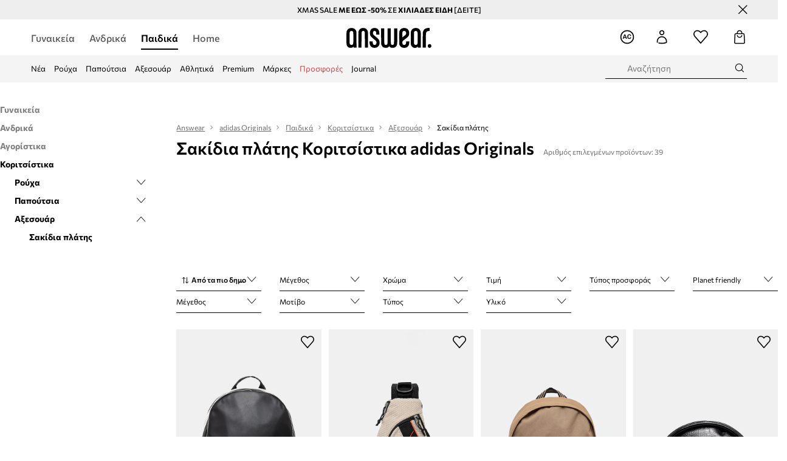

--- FILE ---
content_type: text/html; charset=utf-8
request_url: https://answear.com.cy/m/adidas-originals/paidika/koritsistika/axesouar/sakidia-platis
body_size: 74145
content:
<!DOCTYPE html><html lang="el" translate="no"><style type="text/css" data-used-styles="_unmatched">main { position: relative;background: #fff;padding: 30px 0;min-height: 60vh;margin: 0 auto; }@media (min-width: 48rem) {main { min-height: 100%; }}main:empty { min-height: 100vh; }@-webkit-keyframes clockwise {
  0% {
    -webkit-transform: rotate(0deg);
            transform: rotate(0deg); }
  100% {
    -webkit-transform: rotate(360deg);
            transform: rotate(360deg); } }@keyframes clockwise {
  0% {
    -webkit-transform: rotate(0deg);
            transform: rotate(0deg); }
  100% {
    -webkit-transform: rotate(360deg);
            transform: rotate(360deg); } }@-webkit-keyframes donut-rotate {
  0% {
    -webkit-transform: rotate(0);
            transform: rotate(0); }
  50% {
    -webkit-transform: rotate(-140deg);
            transform: rotate(-140deg); }
  100% {
    -webkit-transform: rotate(0);
            transform: rotate(0); } }@keyframes donut-rotate {
  0% {
    -webkit-transform: rotate(0);
            transform: rotate(0); }
  50% {
    -webkit-transform: rotate(-140deg);
            transform: rotate(-140deg); }
  100% {
    -webkit-transform: rotate(0);
            transform: rotate(0); } }@keyframes MobileAppPromotionWidget__fadeIn__wpIFZ{from{opacity:0;transform:translateY(10px)}to{opacity:1;transform:translateY(0)}}@keyframes Router__loading__h9ThG{to{opacity:0}}@keyframes Router__loadingTopBar__diOn7{to{width:100vw}}@keyframes NewLoader__rotation__2nGha{0%{transform:rotate(0deg)}100%{transform:rotate(360deg)}}@-moz-document url-prefix(){.FullCart__backBox__w8XCF:before{display:inline-block}}h1,h2,h3 { font-weight: 600;color: #000; }h1 { font-size: 1.25rem; }@media (min-width: 75rem) {h1 { font-size: 1.5rem; }}h2 { font-size: 1.125rem; }@media (min-width: 75rem) {h2 { font-size: 1.25rem; }}h3 { font-size: 1.125rem; }@media (min-width: 75rem) {h3 { font-size: 1.25rem; }}h4,h5,h6 { margin: 0;font-weight: 600; }h4 { font-size: 1rem;color: #000; }@media (min-width: 75rem) {h4 { font-size: 1.125rem; }}h5 { font-size: .875rem;color: #000; }@media (min-width: 75rem) {h5 { font-size: 1rem; }}h6 { font-size: .875rem;color: #000; }@keyframes BannerAreaSlider__progressBar__npSIo{0%{width:0}25%{width:25%}50%{width:50%}75%{width:75%}100%{width:100%}}@keyframes CookiesConsentPopUp__cookie-fade-in__4KGhp{from{transform:translateY(100%)}to{transform:translateY(0)}}@-moz-document url-prefix(){.FullCart__backBox__emCLZ:before{display:inline-block}}@keyframes PageRowsTemplate__progressBar__eL6nD{0%{width:0}25%{width:25%}50%{width:50%}75%{width:75%}100%{width:100%}}@keyframes PageRowsTemplate__progressBar__eL6nD{0%{width:0}25%{width:25%}50%{width:50%}75%{width:75%}100%{width:100%}}</style><head><meta charSet="utf-8"/><meta name="viewport" content="width=device-width, initial-scale=1, shrink-to-fit=no"/><link rel="preload" as="image" href="https://cdn.ans-media.com/assets/front/multi/static/images/logoAnswear.svg?v=2" crossorigin=""/><link rel="preload" as="image" href="https://img2.ans-media.com/cp/cms/product-brand/slider/6-1887-66deceb1c54fc5.87571631"/><meta property="al:web:should_fallback" content="false"/><meta property="al:android:package" content="com.answear.app.new"/><meta property="al:android:app_name" content="Answear"/><meta property="al:ios:url" content="answear://applinks"/><meta property="al:ios:app_store_id" content="1500890927"/><meta property="al:ios:app_name" content="Answear"/><meta property="og:type" content="website"/><link rel="apple-touch-icon" sizes="57x57" href="/ans/apple-icon-57x57.png"/><link rel="apple-touch-icon" sizes="60x60" href="/ans/apple-icon-60x60.png"/><link rel="apple-touch-icon" sizes="72x72" href="/ans/apple-icon-72x72.png"/><link rel="apple-touch-icon" sizes="76x76" href="/ans/apple-icon-76x76.png"/><link rel="apple-touch-icon" sizes="114x114" href="/ans/apple-icon-114x114.png"/><link rel="apple-touch-icon" sizes="120x120" href="/ans/apple-icon-120x120.png"/><link rel="apple-touch-icon" sizes="144x144" href="/ans/apple-icon-144x144.png"/><link rel="apple-touch-icon" sizes="152x152" href="/ans/apple-icon-152x152.png"/><link rel="apple-touch-icon" sizes="180x180" href="/ans/apple-icon-180x180.png"/><link rel="icon" type="image/png" sizes="192x192" href="/ans/android-icon-192x192.png"/><link rel="icon" type="image/png" sizes="32x32" href="/ans/favicon-32x32.png"/><link rel="icon" type="image/png" sizes="96x96" href="/ans/favicon-96x96.png"/><link rel="icon" type="image/png" sizes="16x16" href="/ans/favicon-16x16.png"/><link rel="manifest" href="/ans/manifest.json"/><meta name="msapplication-TileColor" content="#ffffff"/><meta name="msapplication-TileImage" content="/ans/ms-icon-144x144.png"/><meta name="theme-color" content="#ffffff"/><link rel="preconnect" href="https://answear.com.cy" crossorigin="anonymous"/><link rel="preconnect" href="https://img2.ans-media.com" crossorigin="use-credentials"/><link rel="preconnect" href="https://www.googletagmanager.com"/><link rel="preconnect" href="https://analytics.answear.com.cy"/><link rel="preconnect" href="https://cdn.luigisbox.net"/><link rel="alternate" href="https://answear.sk/m/adidas-originals" hrefLang="sk-sk" data-react-helmet="true"/><link rel="alternate" href="https://answear.ro/m/adidas-originals" hrefLang="ro-ro" data-react-helmet="true"/><link rel="alternate" href="https://answear.cz/m/adidas-originals" hrefLang="cs-cz" data-react-helmet="true"/><link rel="alternate" href="https://answear.bg/m/adidas-originals" hrefLang="bg-bg" data-react-helmet="true"/><link rel="alternate" href="https://answear.hu/m/adidas-originals" hrefLang="hu-hu" data-react-helmet="true"/><link rel="alternate" href="https://answear.ua/m/adidas-originals" hrefLang="uk-ua" data-react-helmet="true"/><link rel="alternate" href="https://answear.ua/ru/m/adidas-originals" hrefLang="ru-ua" data-react-helmet="true"/><link rel="alternate" href="https://answear.com/m/adidas-originals" hrefLang="pl-pl" data-react-helmet="true"/><link rel="alternate" href="https://answear.gr/m/adidas-originals" hrefLang="el-gr" data-react-helmet="true"/><link rel="alternate" href="https://answear.hr/m/adidas-originals" hrefLang="hr-hr" data-react-helmet="true"/><link rel="alternate" href="https://answear.com.cy/m/adidas-originals" hrefLang="el-cy" data-react-helmet="true"/><link rel="alternate" href="https://answear.si/m/adidas-originals" hrefLang="sl-si" data-react-helmet="true"/><link rel="alternate" href="https://answear.it/m/adidas-originals" hrefLang="it-it" data-react-helmet="true"/><title>Σακίδια πλάτης Κοριτσίστικα adidas Originals in the Answear.com.cy online store</title><meta property="og:title" content="Σακίδια πλάτης Κοριτσίστικα adidas Originals in the Answear.com.cy online store"/><meta name="description" content="Ανακαλύψτε Σακίδια πλάτης Κοριτσίστικα adidas Originals στο Answear.com.cy! Άμεση κι ασφαλής αποστολή, δωρεάν παράδοση και επιστροφή για αγορές άνω των 70€."/><meta name="robots" content="all"/><meta property="og:image" content="https://cdn.ans-media.com/assets/front/multi/static/images/logo_share.ans.png"/><base href="https://answear.com.cy"/><script>window.config = {"ENABLE_COMPILER":false,"APP_VERSION":"16.17.2","APP_NAME":"front-ans","LOCALE":"el_CY","SHOP_ID":"CY","BASENAME":"","OTHER_SUPPORTED_LOCALES":"{\"locales\": []}","IMG_APP_URL":"https://img2.ans-media.com","VIDEO_APP_URL":"https://img2.ans-media.com","STORAGE_APP_URL":"https://cdn.ans-media.com/assets/front","API_URL":"https://answear.com.cy","GTM_ID":"GTM-NNC3KSD","GTM_SRC":"https://analytics.answear.com.cy","HEUREKA_BADGE_ENABLED":false,"HEUREKA_SCRIPT_ENABLED":false,"ADDITIONAL_INFO_ON_PRODUCT_CARD_ENABLED":false,"ACCOUNT_DELIVERY_ADDRESSES_ENABLED":true,"INTERNAL_SIMILAR_PRODUCTS_ENABLED":true,"AVAILABLE_MARKET_LANGUAGES":"[{\"id\":1,\"lang\":\"bg_BG\",\"label\":\"BG\",\"url\":\"https://answear.bg/\"},{\"id\":2,\"lang\":\"el_CY\",\"label\":\"CY\",\"url\":\"https://answear.com.cy/\"},{\"id\":3,\"lang\":\"cs_CZ\",\"label\":\"CZ\",\"url\":\"https://answear.cz/\"},{\"id\":4,\"lang\":\"el_GR\",\"label\":\"GR\",\"url\":\"https://answear.gr/\"},{\"id\":5,\"lang\":\"hr_HR\",\"label\":\"HR\",\"url\":\"https://answear.hr/\"},{\"id\":6,\"lang\":\"hu_HU\",\"label\":\"HU\",\"url\":\"https://answear.hu/\"},{\"id\":7,\"lang\":\"it_IT\",\"label\":\"IT\",\"url\":\"https://answear.it/\"},{\"id\":8,\"lang\":\"pl_PL\",\"label\":\"PL\",\"url\":\"https://answear.com/\"},{\"id\":9,\"lang\":\"ro_RO\",\"label\":\"RO\",\"url\":\"https://answear.ro/\"},{\"id\":10,\"lang\":\"sl_SI\",\"label\":\"SI\",\"url\":\"https://answear.si/\"},{\"id\":11,\"lang\":\"sk_SK\",\"label\":\"SK\",\"url\":\"https://answear.sk/\"},{\"id\":12,\"lang\":\"uk_UA\",\"label\":\"UA\",\"url\":\"https://answear.ua/\"},{\"id\":13,\"lang\":\"ru_UA\",\"label\":\"UA(RU)\",\"url\":\"https://answear.ua/ru\"}]","PROGRESS_BAR_INDICATOR_ENABLED":false,"AC_HISTORY_ENABLED":true,"AC_ENABLED":true,"LUIGIS_SCRIPT_ENABLED":true,"SHOW_DUTY_INFO":false,"SHOW_PRODUCT_CARD_DETAILS_ATTRIBUTES":false,"MPULSE_SCRIPT_API_KEY":"","MPULSE_DATALAYER_ENABLED":true,"LUIGIS_TRACKER_ID":"{\"el_CY\": \"104894-262643\"}","TRUST_MATE_SCRIPT_ID":"{\"el_CY\": \"0084ec10-714b-4137-a3ef-23bb882fb185\"}","OMIT_LANGUAGES":"[]","ANIMATED_LOGO":false,"LOGO_URL":"/","SITEMAP_LINK_ENABLED":false,"OUTFITS_ENABLED":true,"EXTRA_META_TAG":true,"NEWSLETTER_POPUP_MIN_ROUTES_VISITED":"2","SALOON_LOCALIZATION_ENABLED":true,"SALOON_AVAILABILITY_CHECKER_ENABLED":false,"COOKIES_MANDATORY_BUTTON_ON_POPUP_ENABLED":true,"APP_WIDGET_ENABLED":true,"INSIGHT_APP_SEC_VALIDATION_CONTENT":"","SEND_ADDITIONAL_X_JWT_TOKEN":false,"ONE_PAGE_CHECKOUT_COUNTRY_SELECT_ENABLED":false,"ACCOUNT_QR_CODE_ENABLED":false,"IS_IMAGE_SUFFIX_DISABLED":true,"PRICE_GUIDE_LINK_ENABLED":false,"BRAZE_API_KEY":"236516e0-9d1c-48bb-af95-793adeed2e4a","BRAZE_BASE_URL":"sdk.fra-02.braze.eu","BRAZE_CONTENT_CARDS_ENABLED":true,"CHATBOT_DIXA_MESSENGER_TOKEN":"bdb6d1e38e7346a3b68991891a833d84","CI":false,"NODE_ENV":"production","NODE_PATH":"","PUBLIC_URL":"","ASSETS_URL":"https://cdn.ans-media.com/assets/front/multi","ENABLE_TEST_UTILS":true,"REMOVE_SOURCEMAPS_AFTER_BUILD":false,"GENERATE_SOURCEMAP":false,"BUILD_SPEED_MEASURE_SSR":false,"BUILD_SPEED_MEASURE_CLIENT":false,"NEW_WEBPACK_LOADERS":false,"ENVIRONMENT":"production","SENTRY_ENABLED":true,"SENTRY_DSN":"https://13977845708ab41dd48a1a6388cd82e6@sentry.softwear.co/3","SENTRY_SSR_DNS":"https://13977845708ab41dd48a1a6388cd82e6@sentry.softwear.co/3","SENTRY_PERFORMANCE_ENABLED":false,"SENTRY_CLIENT_SAMPLE_RATE":"1","SENTRY_SERVER_SAMPLE_RATE":"1","SENTRY_PERFORMANCE_SAMPLE_RATE":"0.01","SENTRY_REPLAY_ENABLED":false,"SENTRY_REPLAY_SAMPLE_RATE":0,"SENTRY_REPLAY_ERROR_SAMPLE_RATE":1,"SENTRY_SERVER_PROFILING_SAMPLE_RATE":0.1,"SENTRY_SERVER_JS_PROFILING_ENABLED":false,"SENTRY_BROWSER_PROFILING_ENABLED":false,"SENTRY_BROWSER_PROFILING_SAMPLE_RATE":0.1,"SENTRY_SOURCEMAPS_AUTH_TOKEN":"","SENTRY_TESTS_URLS_ENABLED":false,"SSR_REQUEST_THROTTLE_MIN":"0.2","SSR_QUEUE_LIMIT":"12","SSR_MEM_CLEAN_TIME":"10000","SSR_HTTP_TIMEOUT":"7000","SSR_FETCH_ASYNC_TIMEOUT":"9000","SSR_EXPRESS_TIMEOUT":"10000","SSR_FILTER_CONSOLE":false,"SSR_SKIP_RENDERING_RESTRICTED_PAGES":true,"SSR_RELOAD_BUNDLES_ON_REQUEST":false,"SSR_ENABLE_COMPRESSION":false,"SSR_HTTP_ERROR_CODE":500,"SSR_API_PROXY_URL":"","SSR_SIMPLE_LOGGER":false,"SSR_DISABLE_ADDITIONAL_CATEGORIES_RENDER_FOR_CRAWLER":false,"SSR_CACHE_HEADERS":false,"LUIGIS_WISHLIST_RECOMMENDATION_TYPE":"NONE","LUIGIS_CART_RECOMMENDATION_TYPE":"basket","LUIGIS_PRODUCT_PAGE_RECOMMENDATION_TYPE":"last_seen","LUIGIS_RECOMMENDATION_USER_GROUP_TYPE":"employeeEcom","LUIGIS_RECOMMENDATION_USER_GROUP_TYPES":"[]","LUIGIS_RECOMMENDATION_CLIPBOARD_BOTTOM_POSITION":false,"BUNDLE_ANALYZER_ENABLED":false,"WDYR_ENABLED":false,"SSR_LOG_REQUESTS":true,"SSR_SERVER_STATIC_FILES":false,"REPORT_WEB_VITALS":false,"CWV_REPORTER_URL":"","CWV_REPORTER_SECRET":"","CWV_REPORTER_MIN_CLS":0.03,"OSM_DEFAULT_LOCATION_LAT":"35.166667","OSM_DEFAULT_LOCATION_LONG":"33.35","OSM_DEFAULT_ZOOM":"15","OSM_MIN_ZOOM":"3","OSM_SEARCH_LANG":"CY","OSM_MEDICINE_PICKUP_POINT_DEFAULT_ZOOM":11,"RECAPTCHA_KEY":"6LdcI8QlAAAAAHgKSqSi9VsXczBcKr5E-E_GMET-","ENABLED_REDUX_DEVTOOLS":false,"TRACKING_IMAGE_ENABLED":false,"DISABLE_AXIOS_CACHE_FOR_ACCEPTANCE_TESTS":false,"TANSTACK_QUERY_DEVTOOLS_ENABLED":false,"GOOGLE_PLAY_FOOTER_URL":"https://play.google.com/store/apps/details?id=com.answear.app.new&referrer=utm_source%3Dcy_www%26utm_medium%3Dfooter%26anid%3Dadmob","GOOGLE_PLAY_MOBILE_WIDGET_URL":"https://play.google.com/store/apps/details?id=com.answear.app.new&referrer=utm_source%3Dcy_www%26utm_medium%3Dheader%26anid%3Dadmob","APP_STORE_FOOTER_URL":"https://apps.apple.com/us/app/answear-fashion-store/id1500890927","APP_STORE_MOBILE_WIDGET_URL":"https://apps.apple.com/us/app/answear-fashion-store/id1500890927","MED_GOOGLE_PLAY_FOOTER_URL":"","MED_APP_STORE_FOOTER_URL":"","MOBILE_APP_PROMOTION_WIDGET_URL":"","REFRESH_COOKIES_CONSENT_DATE":"","PAYMENT_ENV":"PRODUCTION","APPLE_PAY_MERCHANT_ID":"","GOOGLE_PAY_MERCHANT_ID":"BCR2DN4TY3QPXB26","EXCHANGE_CURRENCY":"","EXCHANGE_CURRENCY_LABEL":"","ANS_API_PATTERN":"","MED_API_PATTERN":"","PRM_API_PATTERN":"","RLS_API_PATTERN":"","LOCAL_DEVELOPMENT":false,"LANG":"el_CY"}</script><style>@font-face {
    font-family: 'Commissioner';
    font-style: normal;
    font-weight: 700;
    font-display: swap;
    src: url('https://cdn.ans-media.com/assets/front/fonts/Commissioner-Bold.woff2') format('woff2');
}
@font-face {
    font-family: 'Commissioner';
    font-style: normal;
    font-weight: 600;
    font-display: swap;
    src: url('https://cdn.ans-media.com/assets/front/fonts/Commissioner-SemiBold.woff2') format('woff2');
}
@font-face {
    font-family: 'Commissioner';
    font-style: normal;
    font-weight: 500;
    font-display: swap;
    src: url('https://cdn.ans-media.com/assets/front/fonts/Commissioner-Medium.woff2') format('woff2');
}
@font-face {
    font-family: 'Commissioner';
    font-style: normal;
    font-weight: 400;
    font-display: swap;
    src: url('https://cdn.ans-media.com/assets/front/fonts/Commissioner-Regular.woff2') format('woff2');
}</style><script type="text/javascript">
    if ('serviceWorker' in navigator) {
      navigator.serviceWorker.register('/service-worker.js');
    }
  </script><link as="style" rel="stylesheet" href="https://cdn.ans-media.com/assets/front/multi/static/css/answear-16.17.2-v3.css" integrity="sha256-KwbbUQyFwZeHR5DWkExtgw1FHZk9O5JdIHTM4v8BwmY= sha384-W/W0GkvbTw+r5S2P+92vYdq5czICv3uEQlo3qM2zR/B4VVSagC8yYIVYh4FVq/y+ sha512-4j311qGrRxrglomiVnLrVoxCk7nhBwPxUS9nAdClvWExeXd+KevyNDlZHYScqqE97JqBe52Um5iFihrFjQNwEQ==" crossorigin="anonymous"/><style type="text/css" data-used-styles="44479.5c0d15bcaadf165f0b2e-v3.css,94672.9e9ee9e225670f27450a-v3.css,PromotionTopBar.5185bc3044192cbf62af-v3.css">.TopBarStyles__topBar__b7R2H { background: #000;height: 44px; }@media (min-width: 75rem) {.TopBarStyles__topBar__b7R2H { height: 32px; }}.TopBarStyles__topBarLabel__WakEI { font-size: .75rem;font-weight: 400;color: #fff;line-height: 1.25rem; }@media (min-width: 75rem) {.TopBarStyles__topBarLabel__WakEI { font-size: .6875rem; }.TopBarStyles__topBarItem__qMbUX { margin: 0 32px; }}.TopBarStyles__promotionWrapper__sBpgp { height: 44px; }@media (min-width: 75rem) {.TopBarStyles__promotionWrapper__sBpgp { height: 32px; }}.TopBarStyles__promotionTitle__bPrif { font-size: .6875rem;font-weight: 500; }@media (min-width: 75rem) {.TopBarStyles__promotionTitle__bPrif { font-size: .75rem; }}.Topbar__topBar__YRE7F { display: flex;position: relative;justify-content: center;align-self: center;align-items: center; }.Topbar__topBarContent__0tL7K { display: flex;flex-direction: row;align-items: center;justify-content: center;width: 100%;padding: 6px 15px; }@media (min-width: 75rem) {.Topbar__topBarContent__0tL7K { padding: 0 15px; }}.Topbar__topBarContentItem__OqRql { display: flex;flex-direction: row;justify-content: center;align-items: center;transition: none;text-decoration: none; }.Topbar__topBarContentItem__OqRql:first-child { justify-content: flex-start; }.Topbar__topBarContentItem__OqRql:last-child { justify-content: flex-end; }.PromotionTopBar__promotion__CO\+wd { position: absolute;width: 100%;top: 0; }.PromotionTopBar__promotionWrapper__stz5Z { position: relative;display: flex; }.PromotionTopBar__promotionTitle__4oskB { line-height: 1.25rem;display: flex;flex: 1;justify-content: flex-start;align-items: center; }.PromotionTopBar__promotionTitle__4oskB a { text-decoration: none; }@media (min-width: 75rem) {.PromotionTopBar__promotionTitle__4oskB { justify-content: center; }}</style><script>window.__PRELOADED_STATE__ = {"appConfig":{"mobile":{"isInMobileView":false,"isInTabletView":false,"isMobileDevice":false,"isAndroidDevice":false,"isIOSDevice":false},"layoutConfig":{"layoutType":1},"seo":{"title":"Σακίδια πλάτης Κοριτσίστικα adidas Originals in the Answear.com.cy online store","description":"Ανακαλύψτε Σακίδια πλάτης Κοριτσίστικα adidas Originals στο Answear.com.cy! Άμεση κι ασφαλής αποστολή, δωρεάν παράδοση και επιστροφή για αγορές άνω των 70€.","noindex":false,"header":"Σακίδια πλάτης Κοριτσίστικα adidas Originals","prevLink":"","nextLink":""},"topBanner":{"isVisible":false},"customNotifications":{"main_product_list":[],"cart":[{"title":"XMAS SALE ΜΕ ΕΩΣ -50% ΣΕ ΧΙΛΙΑΔΕΣ ΕΙΔΗ [ΔΕΙΤΕ]","background":"#ffcd00","url":"https://answear.com.cy/s/xmas-sale","urlTargetBlank":true}],"contact_site":[],"help_site":[],"login_checkout":[],"login_account":[]},"appSetup":{"appSetupCompleted":true,"isCrawlerBot":true,"hasAcceptedAllCookies":false,"hasCookiePopUpOpened":false,"shouldShowCookieBar":false,"appLocationOrigin":"https://answear.com.cy","appLocationPathname":"/m/adidas-originals/paidika/koritsistika/axesouar/sakidia-platis","appLocationQueryParams":{},"selectedHomepage":"CHILD","shouldShowAppWidget":true,"shouldShowPromotionBar":true,"rehydrated":false},"appUserAgent":{"isSafariBrowser":false},"responseState":{"isResponseSuccess":true,"serverHttpStatus":null,"redirectUrl":null},"global":{"scrolledBottom":false,"themeName":null}},"products":{"ware":{"list":[{"id":1389191,"name":"Σακίδιο πλάτης adidas Originals","subtitle":"χρώμα: μαύρο, JC5999","fullName":"Σακίδιο πλάτης adidas Originals χρώμα: μαύρο, JC5999","seoImageAlt":"Σακίδιο πλάτης adidas Originals χρώμα: μαύρο, JC5999","slug":"sakidio-platis-adidas-originals-hroma-mauro-jc5999","allSizes":[{"id":64,"name":"ONE SIZE","variation":{"id":4973349,"ean":"4067891690969","availability":"IN_STOCK"}}],"badgesFront":[{"id":0,"type":"percentage","text":"-12%","priority":0,"textColor":"#FFFFFF","backgroundColor":"#A93535","transparency":0},{"id":354,"type":"temporary","text":"-5% ΜΕ ΚΩΔΙΚΟ: FEST","priority":1,"textColor":"#ffffff","backgroundColor":"#26302d","transparency":30}],"onOfferFor30Days":true,"percentageDiscountValue":-12,"percentageDiscountValueFromMinimal":-12,"priceIsDiscounted":true,"price":56.99,"priceRegular":64.9,"priceMinimal":64.9,"pbbCode":"SS25-PKU04D","categories":[{"id":2,"name":"Γυναικεία"},{"id":3,"name":"Αξεσουάρ"},{"id":74,"name":"Σακίδια πλάτης"},{"id":75,"name":"Σακίδια πλάτης"},{"id":11,"name":"Ανδρικά"},{"id":36,"name":"Αξεσουάρ"},{"id":59,"name":"Σακίδια πλάτης"},{"id":60,"name":"Σακίδια πλάτης"},{"id":107,"name":"Παιδικά"},{"id":112,"name":"Αγορίστικα"},{"id":150,"name":"Αξεσουάρ"},{"id":270,"name":"Σακίδια πλάτης"},{"id":271,"name":"Σακίδια πλάτης"},{"id":108,"name":"Κοριτσίστικα"},{"id":147,"name":"Αξεσουάρ"},{"id":268,"name":"Σακίδια πλάτης"},{"id":269,"name":"Σακίδια πλάτης"}],"frontendUuid":"PPYA-PKU04D_99X","productBrand":{"id":22,"name":"adidas Originals","slug":"adidas-originals","logo":"cp/cms/product-brand/6-664f0a651eedb3.14445755","sponsored":null},"isInClipboard":false,"color":{"name":"μαύρο","colorPbbCode":"99X"},"productImages":{"mainImageUrl":"https://img2.ans-media.com/i/474x717/SS25-PKU04D-99X_F1.webp?v=1745907666","attributes":{"picture":[{"srcSet":"https://img2.ans-media.com/i/200x300/SS25-PKU04D-99X_F1.webp?v=1745907666 1x,\n                     https://img2.ans-media.com/i/400x600/SS25-PKU04D-99X_F1.webp?v=1745907666 2x","media":"(max-width: 376px)"},{"srcSet":"https://img2.ans-media.com/i/300x450/SS25-PKU04D-99X_F1.webp?v=1745907666 1x,\n                     https://img2.ans-media.com/i/600x900/SS25-PKU04D-99X_F1.webp?v=1745907666 2x","media":"(max-width: 429px)"},{"srcSet":"https://img2.ans-media.com/i/400x600/SS25-PKU04D-99X_F1.webp?v=1745907666 1x,\n                     https://img2.ans-media.com/i/800x1200/SS25-PKU04D-99X_F1.webp?v=1745907666 2x","media":"(max-width: 1100px)"},{"srcSet":"https://img2.ans-media.com/i/628x942/SS25-PKU04D-99X_F1.webp?v=1745907666 1x,\n                     https://img2.ans-media.com/i/1256x1884/SS25-PKU04D-99X_F1.webp?v=1745907666 2x","media":"(min-width: 1101px)"}],"minHeight":"220px","placeholderHeight":717,"placeholderWidth":474}},"hasSizeGroupProducts":false,"isPresale":false,"isAvailableSoon":false},{"id":1433713,"name":"Σακίδιο πλάτης adidas Originals","subtitle":"χρώμα: μπεζ, JY2553","fullName":"Σακίδιο πλάτης adidas Originals χρώμα: μπεζ, JY2553","seoImageAlt":"Σακίδιο πλάτης adidas Originals χρώμα: μπεζ, JY2553","slug":"sakidio-platis-adidas-originals-hroma-mpez-jy2553","allSizes":[{"id":64,"name":"ONE SIZE","variation":{"id":5136121,"ean":"4068808787321","availability":"IN_STOCK"}}],"badgesFront":[{"id":0,"type":"percentage","text":"-10%","priority":0,"textColor":"#FFFFFF","backgroundColor":"#A93535","transparency":0},{"id":354,"type":"temporary","text":"-5% ΜΕ ΚΩΔΙΚΟ: FEST","priority":1,"textColor":"#ffffff","backgroundColor":"#26302d","transparency":30}],"onOfferFor30Days":true,"percentageDiscountValue":-10,"percentageDiscountValueFromMinimal":-10,"priceIsDiscounted":true,"price":33.9,"priceRegular":37.9,"priceMinimal":37.9,"pbbCode":"AW25-PKU080","categories":[{"id":2,"name":"Γυναικεία"},{"id":3,"name":"Αξεσουάρ"},{"id":74,"name":"Σακίδια πλάτης"},{"id":75,"name":"Σακίδια πλάτης"},{"id":11,"name":"Ανδρικά"},{"id":36,"name":"Αξεσουάρ"},{"id":59,"name":"Σακίδια πλάτης"},{"id":60,"name":"Σακίδια πλάτης"},{"id":107,"name":"Παιδικά"},{"id":112,"name":"Αγορίστικα"},{"id":150,"name":"Αξεσουάρ"},{"id":270,"name":"Σακίδια πλάτης"},{"id":271,"name":"Σακίδια πλάτης"},{"id":108,"name":"Κοριτσίστικα"},{"id":147,"name":"Αξεσουάρ"},{"id":268,"name":"Σακίδια πλάτης"},{"id":269,"name":"Σακίδια πλάτης"}],"frontendUuid":"9BYA-PKU080_80X","productBrand":{"id":22,"name":"adidas Originals","slug":"adidas-originals","logo":"cp/cms/product-brand/6-664f0a651eedb3.14445755","sponsored":null},"isInClipboard":false,"color":{"name":"μπεζ","colorPbbCode":"80X"},"productImages":{"mainImageUrl":"https://img2.ans-media.com/i/474x717/AW25-PKU080-80X_F1.webp?v=1752476483","attributes":{"picture":[{"srcSet":"https://img2.ans-media.com/i/200x300/AW25-PKU080-80X_F1.webp?v=1752476483 1x,\n                     https://img2.ans-media.com/i/400x600/AW25-PKU080-80X_F1.webp?v=1752476483 2x","media":"(max-width: 376px)"},{"srcSet":"https://img2.ans-media.com/i/300x450/AW25-PKU080-80X_F1.webp?v=1752476483 1x,\n                     https://img2.ans-media.com/i/600x900/AW25-PKU080-80X_F1.webp?v=1752476483 2x","media":"(max-width: 429px)"},{"srcSet":"https://img2.ans-media.com/i/400x600/AW25-PKU080-80X_F1.webp?v=1752476483 1x,\n                     https://img2.ans-media.com/i/800x1200/AW25-PKU080-80X_F1.webp?v=1752476483 2x","media":"(max-width: 1100px)"},{"srcSet":"https://img2.ans-media.com/i/628x942/AW25-PKU080-80X_F1.webp?v=1752476483 1x,\n                     https://img2.ans-media.com/i/1256x1884/AW25-PKU080-80X_F1.webp?v=1752476483 2x","media":"(min-width: 1101px)"}],"minHeight":"220px","placeholderHeight":717,"placeholderWidth":474}},"hasSizeGroupProducts":false,"isPresale":false,"isAvailableSoon":false},{"id":1436211,"name":"Σακίδιο πλάτης adidas Originals","subtitle":"χρώμα: μπεζ, JX0212","fullName":"Σακίδιο πλάτης adidas Originals χρώμα: μπεζ, JX0212","seoImageAlt":"Σακίδιο πλάτης adidas Originals χρώμα: μπεζ, JX0212","slug":"sakidio-platis-adidas-originals-hroma-mpez-jx0212","allSizes":[{"id":64,"name":"ONE SIZE","variation":{"id":5146016,"ean":"4068808821988","availability":"IN_STOCK"}}],"badgesFront":[{"id":0,"type":"percentage","text":"-14%","priority":0,"textColor":"#FFFFFF","backgroundColor":"#A93535","transparency":0},{"id":354,"type":"temporary","text":"-5% ΜΕ ΚΩΔΙΚΟ: FEST","priority":1,"textColor":"#ffffff","backgroundColor":"#26302d","transparency":30}],"onOfferFor30Days":true,"percentageDiscountValue":-25,"percentageDiscountValueFromMinimal":-14,"priceIsDiscounted":true,"price":23.99,"priceRegular":31.99,"priceMinimal":27.9,"pbbCode":"AW25-PKU07P","categories":[{"id":2,"name":"Γυναικεία"},{"id":3,"name":"Αξεσουάρ"},{"id":74,"name":"Σακίδια πλάτης"},{"id":75,"name":"Σακίδια πλάτης"},{"id":11,"name":"Ανδρικά"},{"id":36,"name":"Αξεσουάρ"},{"id":59,"name":"Σακίδια πλάτης"},{"id":60,"name":"Σακίδια πλάτης"},{"id":107,"name":"Παιδικά"},{"id":112,"name":"Αγορίστικα"},{"id":150,"name":"Αξεσουάρ"},{"id":270,"name":"Σακίδια πλάτης"},{"id":271,"name":"Σακίδια πλάτης"},{"id":108,"name":"Κοριτσίστικα"},{"id":147,"name":"Αξεσουάρ"},{"id":268,"name":"Σακίδια πλάτης"},{"id":269,"name":"Σακίδια πλάτης"}],"frontendUuid":"9BYA-PKU07P_80X","productBrand":{"id":22,"name":"adidas Originals","slug":"adidas-originals","logo":"cp/cms/product-brand/6-664f0a651eedb3.14445755","sponsored":null},"isInClipboard":false,"color":{"name":"μπεζ","colorPbbCode":"80X"},"productImages":{"mainImageUrl":"https://img2.ans-media.com/i/474x717/AW25-PKU07P-80X_F1.webp?v=1752584200","attributes":{"picture":[{"srcSet":"https://img2.ans-media.com/i/200x300/AW25-PKU07P-80X_F1.webp?v=1752584200 1x,\n                     https://img2.ans-media.com/i/400x600/AW25-PKU07P-80X_F1.webp?v=1752584200 2x","media":"(max-width: 376px)"},{"srcSet":"https://img2.ans-media.com/i/300x450/AW25-PKU07P-80X_F1.webp?v=1752584200 1x,\n                     https://img2.ans-media.com/i/600x900/AW25-PKU07P-80X_F1.webp?v=1752584200 2x","media":"(max-width: 429px)"},{"srcSet":"https://img2.ans-media.com/i/400x600/AW25-PKU07P-80X_F1.webp?v=1752584200 1x,\n                     https://img2.ans-media.com/i/800x1200/AW25-PKU07P-80X_F1.webp?v=1752584200 2x","media":"(max-width: 1100px)"},{"srcSet":"https://img2.ans-media.com/i/628x942/AW25-PKU07P-80X_F1.webp?v=1752584200 1x,\n                     https://img2.ans-media.com/i/1256x1884/AW25-PKU07P-80X_F1.webp?v=1752584200 2x","media":"(min-width: 1101px)"}],"minHeight":"220px","placeholderHeight":717,"placeholderWidth":474}},"hasSizeGroupProducts":false,"isPresale":false,"isAvailableSoon":false},{"id":1359404,"name":"Σακίδιο πλάτης adidas Originals Adicolor","subtitle":"χρώμα: μαύρο, JD5561","fullName":"Σακίδιο πλάτης adidas Originals Adicolor χρώμα: μαύρο, JD5561","seoImageAlt":"Σακίδιο πλάτης adidas Originals Adicolor χρώμα: μαύρο, JD5561","slug":"sakidio-platis-adidas-originals-adicolor-hroma-mauro-jd5561","allSizes":[{"id":64,"name":"ONE SIZE","variation":{"id":4864476,"ean":"4067891647482","availability":"IN_STOCK"}}],"badgesFront":[{"id":354,"type":"temporary","text":"-5% ΜΕ ΚΩΔΙΚΟ: FEST","priority":1,"textColor":"#ffffff","backgroundColor":"#26302d","transparency":30},{"id":4,"type":"permanent","text":"Planet friendly","priority":24,"textColor":"#000000","backgroundColor":"#D2EDDB","transparency":0}],"onOfferFor30Days":true,"percentageDiscountValue":-17,"percentageDiscountValueFromMinimal":-4,"priceIsDiscounted":true,"price":40.99,"priceRegular":49.9,"priceMinimal":42.99,"pbbCode":"SS25-PKU02I","categories":[{"id":2,"name":"Γυναικεία"},{"id":3,"name":"Αξεσουάρ"},{"id":74,"name":"Σακίδια πλάτης"},{"id":75,"name":"Σακίδια πλάτης"},{"id":11,"name":"Ανδρικά"},{"id":36,"name":"Αξεσουάρ"},{"id":59,"name":"Σακίδια πλάτης"},{"id":60,"name":"Σακίδια πλάτης"},{"id":107,"name":"Παιδικά"},{"id":112,"name":"Αγορίστικα"},{"id":150,"name":"Αξεσουάρ"},{"id":270,"name":"Σακίδια πλάτης"},{"id":271,"name":"Σακίδια πλάτης"},{"id":108,"name":"Κοριτσίστικα"},{"id":147,"name":"Αξεσουάρ"},{"id":268,"name":"Σακίδια πλάτης"},{"id":269,"name":"Σακίδια πλάτης"}],"frontendUuid":"PPYA-PKU02I_99X","productBrand":{"id":22,"name":"adidas Originals","slug":"adidas-originals","logo":"cp/cms/product-brand/6-664f0a651eedb3.14445755","sponsored":null},"isInClipboard":false,"color":{"name":"μαύρο","colorPbbCode":"99X"},"productImages":{"mainImageUrl":"https://img2.ans-media.com/i/474x717/SS25-PKU02I-99X_F1.webp?v=1743060933","attributes":{"picture":[{"srcSet":"https://img2.ans-media.com/i/200x300/SS25-PKU02I-99X_F1.webp?v=1743060933 1x,\n                     https://img2.ans-media.com/i/400x600/SS25-PKU02I-99X_F1.webp?v=1743060933 2x","media":"(max-width: 376px)"},{"srcSet":"https://img2.ans-media.com/i/300x450/SS25-PKU02I-99X_F1.webp?v=1743060933 1x,\n                     https://img2.ans-media.com/i/600x900/SS25-PKU02I-99X_F1.webp?v=1743060933 2x","media":"(max-width: 429px)"},{"srcSet":"https://img2.ans-media.com/i/400x600/SS25-PKU02I-99X_F1.webp?v=1743060933 1x,\n                     https://img2.ans-media.com/i/800x1200/SS25-PKU02I-99X_F1.webp?v=1743060933 2x","media":"(max-width: 1100px)"},{"srcSet":"https://img2.ans-media.com/i/628x942/SS25-PKU02I-99X_F1.webp?v=1743060933 1x,\n                     https://img2.ans-media.com/i/1256x1884/SS25-PKU02I-99X_F1.webp?v=1743060933 2x","media":"(min-width: 1101px)"}],"minHeight":"220px","placeholderHeight":717,"placeholderWidth":474}},"hasSizeGroupProducts":false,"isPresale":false,"isAvailableSoon":false},{"id":1437401,"name":"Σακίδιο πλάτης adidas Originals","subtitle":"χρώμα: μαύρο, JY2551","fullName":"Σακίδιο πλάτης adidas Originals χρώμα: μαύρο, JY2551","seoImageAlt":"Σακίδιο πλάτης adidas Originals χρώμα: μαύρο, JY2551","slug":"sakidio-platis-adidas-originals-hroma-mauro-jy2551","allSizes":[{"id":64,"name":"ONE SIZE","variation":{"id":5150118,"ean":"4068808787352","availability":"IN_STOCK"}}],"badgesFront":[{"id":354,"type":"temporary","text":"-5% ΜΕ ΚΩΔΙΚΟ: FEST","priority":1,"textColor":"#ffffff","backgroundColor":"#26302d","transparency":30}],"onOfferFor30Days":true,"percentageDiscountValue":-29,"percentageDiscountValueFromMinimal":-5,"priceIsDiscounted":true,"price":34.99,"priceRegular":49.9,"priceMinimal":36.99,"pbbCode":"AW25-PKU07Z","categories":[{"id":2,"name":"Γυναικεία"},{"id":3,"name":"Αξεσουάρ"},{"id":74,"name":"Σακίδια πλάτης"},{"id":75,"name":"Σακίδια πλάτης"},{"id":11,"name":"Ανδρικά"},{"id":36,"name":"Αξεσουάρ"},{"id":59,"name":"Σακίδια πλάτης"},{"id":60,"name":"Σακίδια πλάτης"},{"id":107,"name":"Παιδικά"},{"id":112,"name":"Αγορίστικα"},{"id":150,"name":"Αξεσουάρ"},{"id":270,"name":"Σακίδια πλάτης"},{"id":271,"name":"Σακίδια πλάτης"},{"id":108,"name":"Κοριτσίστικα"},{"id":147,"name":"Αξεσουάρ"},{"id":268,"name":"Σακίδια πλάτης"},{"id":269,"name":"Σακίδια πλάτης"}],"frontendUuid":"9BYA-PKU07Z_99X","productBrand":{"id":22,"name":"adidas Originals","slug":"adidas-originals","logo":"cp/cms/product-brand/6-664f0a651eedb3.14445755","sponsored":null},"isInClipboard":false,"color":{"name":"μαύρο","colorPbbCode":"99X"},"productImages":{"mainImageUrl":"https://img2.ans-media.com/i/474x717/AW25-PKU07Z-99X_F1.webp?v=1752846628","attributes":{"picture":[{"srcSet":"https://img2.ans-media.com/i/200x300/AW25-PKU07Z-99X_F1.webp?v=1752846628 1x,\n                     https://img2.ans-media.com/i/400x600/AW25-PKU07Z-99X_F1.webp?v=1752846628 2x","media":"(max-width: 376px)"},{"srcSet":"https://img2.ans-media.com/i/300x450/AW25-PKU07Z-99X_F1.webp?v=1752846628 1x,\n                     https://img2.ans-media.com/i/600x900/AW25-PKU07Z-99X_F1.webp?v=1752846628 2x","media":"(max-width: 429px)"},{"srcSet":"https://img2.ans-media.com/i/400x600/AW25-PKU07Z-99X_F1.webp?v=1752846628 1x,\n                     https://img2.ans-media.com/i/800x1200/AW25-PKU07Z-99X_F1.webp?v=1752846628 2x","media":"(max-width: 1100px)"},{"srcSet":"https://img2.ans-media.com/i/628x942/AW25-PKU07Z-99X_F1.webp?v=1752846628 1x,\n                     https://img2.ans-media.com/i/1256x1884/AW25-PKU07Z-99X_F1.webp?v=1752846628 2x","media":"(min-width: 1101px)"}],"minHeight":"220px","placeholderHeight":717,"placeholderWidth":474}},"hasSizeGroupProducts":false,"isPresale":false,"isAvailableSoon":false},{"id":1431930,"name":"Σακίδιο πλάτης adidas Originals","subtitle":"χρώμα: γκρι, JX3220","fullName":"Σακίδιο πλάτης adidas Originals χρώμα: γκρι, JX3220","seoImageAlt":"Σακίδιο πλάτης adidas Originals χρώμα: γκρι, JX3220","slug":"sakidio-platis-adidas-originals-hroma-gkri-jx3220","allSizes":[{"id":64,"name":"ONE SIZE","variation":{"id":5128876,"ean":"4068808783590","availability":"IN_STOCK"}}],"badgesFront":[{"id":0,"type":"percentage","text":"-10%","priority":0,"textColor":"#FFFFFF","backgroundColor":"#A93535","transparency":0},{"id":354,"type":"temporary","text":"-5% ΜΕ ΚΩΔΙΚΟ: FEST","priority":1,"textColor":"#ffffff","backgroundColor":"#26302d","transparency":30}],"onOfferFor30Days":true,"percentageDiscountValue":-10,"percentageDiscountValueFromMinimal":-10,"priceIsDiscounted":true,"price":33.9,"priceRegular":37.9,"priceMinimal":37.9,"pbbCode":"AW25-PKU07U","categories":[{"id":2,"name":"Γυναικεία"},{"id":3,"name":"Αξεσουάρ"},{"id":74,"name":"Σακίδια πλάτης"},{"id":75,"name":"Σακίδια πλάτης"},{"id":11,"name":"Ανδρικά"},{"id":36,"name":"Αξεσουάρ"},{"id":59,"name":"Σακίδια πλάτης"},{"id":60,"name":"Σακίδια πλάτης"},{"id":107,"name":"Παιδικά"},{"id":112,"name":"Αγορίστικα"},{"id":150,"name":"Αξεσουάρ"},{"id":270,"name":"Σακίδια πλάτης"},{"id":271,"name":"Σακίδια πλάτης"},{"id":108,"name":"Κοριτσίστικα"},{"id":147,"name":"Αξεσουάρ"},{"id":268,"name":"Σακίδια πλάτης"},{"id":269,"name":"Σακίδια πλάτης"}],"frontendUuid":"9BYA-PKU07U_90X","productBrand":{"id":22,"name":"adidas Originals","slug":"adidas-originals","logo":"cp/cms/product-brand/6-664f0a651eedb3.14445755","sponsored":null},"isInClipboard":false,"color":{"name":"γκρί","colorPbbCode":"90X"},"productImages":{"mainImageUrl":"https://img2.ans-media.com/i/474x717/AW25-PKU07U-90X_F1.webp?v=1752052243","attributes":{"picture":[{"srcSet":"https://img2.ans-media.com/i/200x300/AW25-PKU07U-90X_F1.webp?v=1752052243 1x,\n                     https://img2.ans-media.com/i/400x600/AW25-PKU07U-90X_F1.webp?v=1752052243 2x","media":"(max-width: 376px)"},{"srcSet":"https://img2.ans-media.com/i/300x450/AW25-PKU07U-90X_F1.webp?v=1752052243 1x,\n                     https://img2.ans-media.com/i/600x900/AW25-PKU07U-90X_F1.webp?v=1752052243 2x","media":"(max-width: 429px)"},{"srcSet":"https://img2.ans-media.com/i/400x600/AW25-PKU07U-90X_F1.webp?v=1752052243 1x,\n                     https://img2.ans-media.com/i/800x1200/AW25-PKU07U-90X_F1.webp?v=1752052243 2x","media":"(max-width: 1100px)"},{"srcSet":"https://img2.ans-media.com/i/628x942/AW25-PKU07U-90X_F1.webp?v=1752052243 1x,\n                     https://img2.ans-media.com/i/1256x1884/AW25-PKU07U-90X_F1.webp?v=1752052243 2x","media":"(min-width: 1101px)"}],"minHeight":"220px","placeholderHeight":717,"placeholderWidth":474}},"hasSizeGroupProducts":false,"isPresale":false,"isAvailableSoon":false},{"id":1424059,"name":"Σακίδιο πλάτης adidas Originals","subtitle":"χρώμα: μαύρο, JC6071","fullName":"Σακίδιο πλάτης adidas Originals χρώμα: μαύρο, JC6071","seoImageAlt":"Σακίδιο πλάτης adidas Originals χρώμα: μαύρο, JC6071","slug":"sakidio-platis-adidas-originals-hroma-mauro-jc6071","allSizes":[{"id":64,"name":"ONE SIZE","variation":{"id":5098226,"ean":"4067891689598","availability":"IN_STOCK"}}],"badgesFront":[{"id":0,"type":"percentage","text":"-17%","priority":0,"textColor":"#FFFFFF","backgroundColor":"#A93535","transparency":0},{"id":354,"type":"temporary","text":"-5% ΜΕ ΚΩΔΙΚΟ: FEST","priority":1,"textColor":"#ffffff","backgroundColor":"#26302d","transparency":30}],"onOfferFor30Days":true,"percentageDiscountValue":-17,"percentageDiscountValueFromMinimal":-17,"priceIsDiscounted":true,"price":36.99,"priceRegular":44.9,"priceMinimal":44.9,"pbbCode":"SS25-PKU02J","categories":[{"id":2,"name":"Γυναικεία"},{"id":3,"name":"Αξεσουάρ"},{"id":74,"name":"Σακίδια πλάτης"},{"id":75,"name":"Σακίδια πλάτης"},{"id":11,"name":"Ανδρικά"},{"id":36,"name":"Αξεσουάρ"},{"id":59,"name":"Σακίδια πλάτης"},{"id":60,"name":"Σακίδια πλάτης"},{"id":107,"name":"Παιδικά"},{"id":112,"name":"Αγορίστικα"},{"id":150,"name":"Αξεσουάρ"},{"id":270,"name":"Σακίδια πλάτης"},{"id":271,"name":"Σακίδια πλάτης"},{"id":108,"name":"Κοριτσίστικα"},{"id":147,"name":"Αξεσουάρ"},{"id":268,"name":"Σακίδια πλάτης"},{"id":269,"name":"Σακίδια πλάτης"}],"frontendUuid":"PPYA-PKU02J_99X","productBrand":{"id":22,"name":"adidas Originals","slug":"adidas-originals","logo":"cp/cms/product-brand/6-664f0a651eedb3.14445755","sponsored":null},"isInClipboard":false,"color":{"name":"μαύρο","colorPbbCode":"99X"},"productImages":{"mainImageUrl":"https://img2.ans-media.com/i/474x717/SS25-PKU02J-99X_F1.webp?v=1750932455","attributes":{"picture":[{"srcSet":"https://img2.ans-media.com/i/200x300/SS25-PKU02J-99X_F1.webp?v=1750932455 1x,\n                     https://img2.ans-media.com/i/400x600/SS25-PKU02J-99X_F1.webp?v=1750932455 2x","media":"(max-width: 376px)"},{"srcSet":"https://img2.ans-media.com/i/300x450/SS25-PKU02J-99X_F1.webp?v=1750932455 1x,\n                     https://img2.ans-media.com/i/600x900/SS25-PKU02J-99X_F1.webp?v=1750932455 2x","media":"(max-width: 429px)"},{"srcSet":"https://img2.ans-media.com/i/400x600/SS25-PKU02J-99X_F1.webp?v=1750932455 1x,\n                     https://img2.ans-media.com/i/800x1200/SS25-PKU02J-99X_F1.webp?v=1750932455 2x","media":"(max-width: 1100px)"},{"srcSet":"https://img2.ans-media.com/i/628x942/SS25-PKU02J-99X_F1.webp?v=1750932455 1x,\n                     https://img2.ans-media.com/i/1256x1884/SS25-PKU02J-99X_F1.webp?v=1750932455 2x","media":"(min-width: 1101px)"}],"minHeight":"220px","placeholderHeight":717,"placeholderWidth":474}},"hasSizeGroupProducts":false,"isPresale":false,"isAvailableSoon":false},{"id":930739,"name":"Σακίδιο πλάτης adidas Originals","subtitle":"χρώμα: μαύρο IJ0762","fullName":"Σακίδιο πλάτης adidas Originals χρώμα: μαύρο IJ0762","seoImageAlt":"Σακίδιο πλάτης adidas Originals χρώμα: μαύρο IJ0762","slug":"sakidio-platis-adidas-originals-hroma-mauro-ij0762","allSizes":[{"id":64,"name":"ONE SIZE","variation":{"id":3378138,"ean":"4066763517236","availability":"IN_STOCK"}}],"badgesFront":[{"id":0,"type":"percentage","text":"-10%","priority":0,"textColor":"#FFFFFF","backgroundColor":"#A93535","transparency":0},{"id":354,"type":"temporary","text":"-5% ΜΕ ΚΩΔΙΚΟ: FEST","priority":1,"textColor":"#ffffff","backgroundColor":"#26302d","transparency":30}],"onOfferFor30Days":true,"percentageDiscountValue":-10,"percentageDiscountValueFromMinimal":-10,"priceIsDiscounted":true,"price":24.99,"priceRegular":27.9,"priceMinimal":27.9,"pbbCode":"SS23-PKU0HK","categories":[{"id":2,"name":"Γυναικεία"},{"id":3,"name":"Αξεσουάρ"},{"id":74,"name":"Σακίδια πλάτης"},{"id":75,"name":"Σακίδια πλάτης"},{"id":11,"name":"Ανδρικά"},{"id":36,"name":"Αξεσουάρ"},{"id":59,"name":"Σακίδια πλάτης"},{"id":60,"name":"Σακίδια πλάτης"},{"id":107,"name":"Παιδικά"},{"id":112,"name":"Αγορίστικα"},{"id":150,"name":"Αξεσουάρ"},{"id":270,"name":"Σακίδια πλάτης"},{"id":271,"name":"Σακίδια πλάτης"},{"id":108,"name":"Κοριτσίστικα"},{"id":147,"name":"Αξεσουάρ"},{"id":268,"name":"Σακίδια πλάτης"},{"id":269,"name":"Σακίδια πλάτης"}],"frontendUuid":"PPYX-PKU0HK_99X","productBrand":{"id":22,"name":"adidas Originals","slug":"adidas-originals","logo":"cp/cms/product-brand/6-664f0a651eedb3.14445755","sponsored":null},"isInClipboard":false,"color":{"name":"μαύρο","colorPbbCode":"99X"},"productImages":{"mainImageUrl":"https://img2.ans-media.com/i/474x717/SS23-PKU0HK-99X_F1.jpg?v=1692681712","attributes":{"picture":[{"srcSet":"https://img2.ans-media.com/i/200x300/SS23-PKU0HK-99X_F1.jpg?v=1692681712 1x,\n                     https://img2.ans-media.com/i/400x600/SS23-PKU0HK-99X_F1.jpg?v=1692681712 2x","media":"(max-width: 376px)"},{"srcSet":"https://img2.ans-media.com/i/300x450/SS23-PKU0HK-99X_F1.jpg?v=1692681712 1x,\n                     https://img2.ans-media.com/i/600x900/SS23-PKU0HK-99X_F1.jpg?v=1692681712 2x","media":"(max-width: 429px)"},{"srcSet":"https://img2.ans-media.com/i/400x600/SS23-PKU0HK-99X_F1.jpg?v=1692681712 1x,\n                     https://img2.ans-media.com/i/800x1200/SS23-PKU0HK-99X_F1.jpg?v=1692681712 2x","media":"(max-width: 1100px)"},{"srcSet":"https://img2.ans-media.com/i/628x942/SS23-PKU0HK-99X_F1.jpg?v=1692681712 1x,\n                     https://img2.ans-media.com/i/1256x1884/SS23-PKU0HK-99X_F1.jpg?v=1692681712 2x","media":"(min-width: 1101px)"}],"minHeight":"220px","placeholderHeight":717,"placeholderWidth":474}},"hasSizeGroupProducts":false,"isPresale":false,"isAvailableSoon":false},{"id":1433362,"name":"Σακίδιο πλάτης adidas Originals Adicolor","subtitle":"χρώμα: μαύρο, JX0240","fullName":"Σακίδιο πλάτης adidas Originals Adicolor χρώμα: μαύρο, JX0240","seoImageAlt":"Σακίδιο πλάτης adidas Originals Adicolor χρώμα: μαύρο, JX0240","slug":"sakidio-platis-adidas-originals-adicolor-hroma-mauro-jx0240","allSizes":[{"id":64,"name":"ONE SIZE","variation":{"id":5134542,"ean":"4068808829656","availability":"IN_STOCK"}}],"badgesFront":[{"id":0,"type":"percentage","text":"-10%","priority":0,"textColor":"#FFFFFF","backgroundColor":"#A93535","transparency":0},{"id":354,"type":"temporary","text":"-5% ΜΕ ΚΩΔΙΚΟ: FEST","priority":1,"textColor":"#ffffff","backgroundColor":"#26302d","transparency":30}],"onOfferFor30Days":true,"percentageDiscountValue":-10,"percentageDiscountValueFromMinimal":-10,"priceIsDiscounted":true,"price":33.9,"priceRegular":37.9,"priceMinimal":37.9,"pbbCode":"AW25-PKU033","categories":[{"id":2,"name":"Γυναικεία"},{"id":3,"name":"Αξεσουάρ"},{"id":74,"name":"Σακίδια πλάτης"},{"id":75,"name":"Σακίδια πλάτης"},{"id":11,"name":"Ανδρικά"},{"id":36,"name":"Αξεσουάρ"},{"id":59,"name":"Σακίδια πλάτης"},{"id":60,"name":"Σακίδια πλάτης"},{"id":107,"name":"Παιδικά"},{"id":112,"name":"Αγορίστικα"},{"id":150,"name":"Αξεσουάρ"},{"id":270,"name":"Σακίδια πλάτης"},{"id":271,"name":"Σακίδια πλάτης"},{"id":108,"name":"Κοριτσίστικα"},{"id":147,"name":"Αξεσουάρ"},{"id":268,"name":"Σακίδια πλάτης"},{"id":269,"name":"Σακίδια πλάτης"}],"frontendUuid":"9BYA-PKU033_99X","productBrand":{"id":22,"name":"adidas Originals","slug":"adidas-originals","logo":"cp/cms/product-brand/6-664f0a651eedb3.14445755","sponsored":null},"isInClipboard":false,"color":{"name":"μαύρο","colorPbbCode":"99X"},"productImages":{"mainImageUrl":"https://img2.ans-media.com/i/474x717/AW25-PKU033-99X_F1.webp?v=1752148629","attributes":{"picture":[{"srcSet":"https://img2.ans-media.com/i/200x300/AW25-PKU033-99X_F1.webp?v=1752148629 1x,\n                     https://img2.ans-media.com/i/400x600/AW25-PKU033-99X_F1.webp?v=1752148629 2x","media":"(max-width: 376px)"},{"srcSet":"https://img2.ans-media.com/i/300x450/AW25-PKU033-99X_F1.webp?v=1752148629 1x,\n                     https://img2.ans-media.com/i/600x900/AW25-PKU033-99X_F1.webp?v=1752148629 2x","media":"(max-width: 429px)"},{"srcSet":"https://img2.ans-media.com/i/400x600/AW25-PKU033-99X_F1.webp?v=1752148629 1x,\n                     https://img2.ans-media.com/i/800x1200/AW25-PKU033-99X_F1.webp?v=1752148629 2x","media":"(max-width: 1100px)"},{"srcSet":"https://img2.ans-media.com/i/628x942/AW25-PKU033-99X_F1.webp?v=1752148629 1x,\n                     https://img2.ans-media.com/i/1256x1884/AW25-PKU033-99X_F1.webp?v=1752148629 2x","media":"(min-width: 1101px)"}],"minHeight":"220px","placeholderHeight":717,"placeholderWidth":474}},"hasSizeGroupProducts":false,"isPresale":false,"isAvailableSoon":false},{"id":1411941,"name":"Σακίδιο πλάτης adidas Originals","subtitle":"χρώμα: μαύρο, JW0315","fullName":"Σακίδιο πλάτης adidas Originals χρώμα: μαύρο, JW0315","seoImageAlt":"Σακίδιο πλάτης adidas Originals χρώμα: μαύρο, JW0315","slug":"sakidio-platis-adidas-originals-hroma-mauro-jw0315","allSizes":[{"id":64,"name":"ONE SIZE","variation":{"id":5055165,"ean":"4068808814164","availability":"IN_STOCK"}}],"badgesFront":[{"id":0,"type":"percentage","text":"-15%","priority":0,"textColor":"#FFFFFF","backgroundColor":"#A93535","transparency":0},{"id":354,"type":"temporary","text":"-5% ΜΕ ΚΩΔΙΚΟ: FEST","priority":1,"textColor":"#ffffff","backgroundColor":"#26302d","transparency":30}],"onOfferFor30Days":true,"percentageDiscountValue":-25,"percentageDiscountValueFromMinimal":-15,"priceIsDiscounted":true,"price":25.99,"priceRegular":34.9,"priceMinimal":30.9,"pbbCode":"AW25-PKU02Y","categories":[{"id":2,"name":"Γυναικεία"},{"id":3,"name":"Αξεσουάρ"},{"id":74,"name":"Σακίδια πλάτης"},{"id":75,"name":"Σακίδια πλάτης"},{"id":11,"name":"Ανδρικά"},{"id":36,"name":"Αξεσουάρ"},{"id":59,"name":"Σακίδια πλάτης"},{"id":60,"name":"Σακίδια πλάτης"},{"id":107,"name":"Παιδικά"},{"id":112,"name":"Αγορίστικα"},{"id":150,"name":"Αξεσουάρ"},{"id":270,"name":"Σακίδια πλάτης"},{"id":271,"name":"Σακίδια πλάτης"},{"id":108,"name":"Κοριτσίστικα"},{"id":147,"name":"Αξεσουάρ"},{"id":268,"name":"Σακίδια πλάτης"},{"id":269,"name":"Σακίδια πλάτης"}],"frontendUuid":"9BYA-PKU02Y_99X","productBrand":{"id":22,"name":"adidas Originals","slug":"adidas-originals","logo":"cp/cms/product-brand/6-664f0a651eedb3.14445755","sponsored":null},"isInClipboard":false,"color":{"name":"μαύρο","colorPbbCode":"99X"},"productImages":{"mainImageUrl":"https://img2.ans-media.com/i/474x717/AW25-PKU02Y-99X_F1.webp?v=1755848182","attributes":{"picture":[{"srcSet":"https://img2.ans-media.com/i/200x300/AW25-PKU02Y-99X_F1.webp?v=1755848182 1x,\n                     https://img2.ans-media.com/i/400x600/AW25-PKU02Y-99X_F1.webp?v=1755848182 2x","media":"(max-width: 376px)"},{"srcSet":"https://img2.ans-media.com/i/300x450/AW25-PKU02Y-99X_F1.webp?v=1755848182 1x,\n                     https://img2.ans-media.com/i/600x900/AW25-PKU02Y-99X_F1.webp?v=1755848182 2x","media":"(max-width: 429px)"},{"srcSet":"https://img2.ans-media.com/i/400x600/AW25-PKU02Y-99X_F1.webp?v=1755848182 1x,\n                     https://img2.ans-media.com/i/800x1200/AW25-PKU02Y-99X_F1.webp?v=1755848182 2x","media":"(max-width: 1100px)"},{"srcSet":"https://img2.ans-media.com/i/628x942/AW25-PKU02Y-99X_F1.webp?v=1755848182 1x,\n                     https://img2.ans-media.com/i/1256x1884/AW25-PKU02Y-99X_F1.webp?v=1755848182 2x","media":"(min-width: 1101px)"}],"minHeight":"220px","placeholderHeight":717,"placeholderWidth":474}},"hasSizeGroupProducts":false,"isPresale":false,"isAvailableSoon":false},{"id":1252140,"name":"Σακίδιο πλάτης adidas Originals Adicolor","subtitle":"χρώμα: πράσινο, IX7460","fullName":"Σακίδιο πλάτης adidas Originals Adicolor χρώμα: πράσινο, IX7460","seoImageAlt":"Σακίδιο πλάτης adidas Originals Adicolor χρώμα: πράσινο, IX7460","slug":"sakidio-platis-adidas-originals-adicolor-hroma-prasino-ix7460","allSizes":[{"id":64,"name":"ONE SIZE","variation":{"id":4492103,"ean":"4067894070157","availability":"IN_STOCK"}}],"badgesFront":[{"id":354,"type":"temporary","text":"-5% ΜΕ ΚΩΔΙΚΟ: FEST","priority":1,"textColor":"#ffffff","backgroundColor":"#26302d","transparency":30}],"onOfferFor30Days":true,"percentageDiscountValue":-30,"percentageDiscountValueFromMinimal":-4,"priceIsDiscounted":true,"price":22.99,"priceRegular":32.9,"priceMinimal":23.99,"pbbCode":"AW24-PKU0DO","categories":[{"id":2,"name":"Γυναικεία"},{"id":3,"name":"Αξεσουάρ"},{"id":74,"name":"Σακίδια πλάτης"},{"id":75,"name":"Σακίδια πλάτης"},{"id":11,"name":"Ανδρικά"},{"id":36,"name":"Αξεσουάρ"},{"id":59,"name":"Σακίδια πλάτης"},{"id":60,"name":"Σακίδια πλάτης"},{"id":107,"name":"Παιδικά"},{"id":112,"name":"Αγορίστικα"},{"id":150,"name":"Αξεσουάρ"},{"id":270,"name":"Σακίδια πλάτης"},{"id":271,"name":"Σακίδια πλάτης"},{"id":108,"name":"Κοριτσίστικα"},{"id":147,"name":"Αξεσουάρ"},{"id":268,"name":"Σακίδια πλάτης"},{"id":269,"name":"Σακίδια πλάτης"}],"frontendUuid":"9BYH-PKU0DO_91X","productBrand":{"id":22,"name":"adidas Originals","slug":"adidas-originals","logo":"cp/cms/product-brand/6-664f0a651eedb3.14445755","sponsored":null},"isInClipboard":false,"color":{"name":"πράσινο","colorPbbCode":"91X"},"productImages":{"mainImageUrl":"https://img2.ans-media.com/i/474x717/AW24-PKU0DO-91X_F1.webp?v=1731921558","attributes":{"picture":[{"srcSet":"https://img2.ans-media.com/i/200x300/AW24-PKU0DO-91X_F1.webp?v=1731921558 1x,\n                     https://img2.ans-media.com/i/400x600/AW24-PKU0DO-91X_F1.webp?v=1731921558 2x","media":"(max-width: 376px)"},{"srcSet":"https://img2.ans-media.com/i/300x450/AW24-PKU0DO-91X_F1.webp?v=1731921558 1x,\n                     https://img2.ans-media.com/i/600x900/AW24-PKU0DO-91X_F1.webp?v=1731921558 2x","media":"(max-width: 429px)"},{"srcSet":"https://img2.ans-media.com/i/400x600/AW24-PKU0DO-91X_F1.webp?v=1731921558 1x,\n                     https://img2.ans-media.com/i/800x1200/AW24-PKU0DO-91X_F1.webp?v=1731921558 2x","media":"(max-width: 1100px)"},{"srcSet":"https://img2.ans-media.com/i/628x942/AW24-PKU0DO-91X_F1.webp?v=1731921558 1x,\n                     https://img2.ans-media.com/i/1256x1884/AW24-PKU0DO-91X_F1.webp?v=1731921558 2x","media":"(min-width: 1101px)"}],"minHeight":"220px","placeholderHeight":717,"placeholderWidth":474}},"hasSizeGroupProducts":false,"isPresale":false,"isAvailableSoon":false},{"id":921561,"name":"Σακίδιο πλάτης adidas Originals","subtitle":"χρώμα: μαύρο IJ0766","fullName":"Σακίδιο πλάτης adidas Originals χρώμα: μαύρο IJ0766","seoImageAlt":"Σακίδιο πλάτης adidas Originals χρώμα: μαύρο IJ0766","slug":"sakidio-platis-adidas-originals-hroma-mauro-ij0766","allSizes":[{"id":64,"name":"ONE SIZE","variation":{"id":3347027,"ean":"4066763546663","availability":"IN_STOCK"}}],"badgesFront":[{"id":354,"type":"temporary","text":"-5% ΜΕ ΚΩΔΙΚΟ: FEST","priority":1,"textColor":"#ffffff","backgroundColor":"#26302d","transparency":30},{"id":4,"type":"permanent","text":"Planet friendly","priority":24,"textColor":"#000000","backgroundColor":"#D2EDDB","transparency":0}],"onOfferFor30Days":true,"percentageDiscountValue":-30,"percentageDiscountValueFromMinimal":-6,"priceIsDiscounted":true,"price":44.99,"priceRegular":64.99,"priceMinimal":47.99,"pbbCode":"SS23-PKU0HL","categories":[{"id":2,"name":"Γυναικεία"},{"id":3,"name":"Αξεσουάρ"},{"id":74,"name":"Σακίδια πλάτης"},{"id":75,"name":"Σακίδια πλάτης"},{"id":11,"name":"Ανδρικά"},{"id":36,"name":"Αξεσουάρ"},{"id":59,"name":"Σακίδια πλάτης"},{"id":60,"name":"Σακίδια πλάτης"},{"id":107,"name":"Παιδικά"},{"id":112,"name":"Αγορίστικα"},{"id":150,"name":"Αξεσουάρ"},{"id":270,"name":"Σακίδια πλάτης"},{"id":271,"name":"Σακίδια πλάτης"},{"id":108,"name":"Κοριτσίστικα"},{"id":147,"name":"Αξεσουάρ"},{"id":268,"name":"Σακίδια πλάτης"},{"id":269,"name":"Σακίδια πλάτης"}],"frontendUuid":"PPYX-PKU0HL_99X","productBrand":{"id":22,"name":"adidas Originals","slug":"adidas-originals","logo":"cp/cms/product-brand/6-664f0a651eedb3.14445755","sponsored":null},"isInClipboard":false,"color":{"name":"μαύρο","colorPbbCode":"99X"},"productImages":{"mainImageUrl":"https://img2.ans-media.com/i/474x717/SS23-PKU0HL-99X_F1.jpg?v=1691556054","attributes":{"picture":[{"srcSet":"https://img2.ans-media.com/i/200x300/SS23-PKU0HL-99X_F1.jpg?v=1691556054 1x,\n                     https://img2.ans-media.com/i/400x600/SS23-PKU0HL-99X_F1.jpg?v=1691556054 2x","media":"(max-width: 376px)"},{"srcSet":"https://img2.ans-media.com/i/300x450/SS23-PKU0HL-99X_F1.jpg?v=1691556054 1x,\n                     https://img2.ans-media.com/i/600x900/SS23-PKU0HL-99X_F1.jpg?v=1691556054 2x","media":"(max-width: 429px)"},{"srcSet":"https://img2.ans-media.com/i/400x600/SS23-PKU0HL-99X_F1.jpg?v=1691556054 1x,\n                     https://img2.ans-media.com/i/800x1200/SS23-PKU0HL-99X_F1.jpg?v=1691556054 2x","media":"(max-width: 1100px)"},{"srcSet":"https://img2.ans-media.com/i/628x942/SS23-PKU0HL-99X_F1.jpg?v=1691556054 1x,\n                     https://img2.ans-media.com/i/1256x1884/SS23-PKU0HL-99X_F1.jpg?v=1691556054 2x","media":"(min-width: 1101px)"}],"minHeight":"220px","placeholderHeight":717,"placeholderWidth":474}},"hasSizeGroupProducts":false,"isPresale":false,"isAvailableSoon":false},{"id":891505,"name":"Σακίδιο πλάτης adidas Originals","subtitle":"χρώμα: μπεζ","fullName":"Σακίδιο πλάτης adidas Originals χρώμα: μπεζ","seoImageAlt":"Σακίδιο πλάτης adidas Originals χρώμα: μπεζ","slug":"sakidio-platis-adidas-originals-hroma-mpez","allSizes":[{"id":64,"name":"ONE SIZE","variation":{"id":3239751,"ean":"4066763518707","availability":"IN_STOCK"}}],"badgesFront":[{"id":354,"type":"temporary","text":"-5% ΜΕ ΚΩΔΙΚΟ: FEST","priority":1,"textColor":"#ffffff","backgroundColor":"#26302d","transparency":30},{"id":4,"type":"permanent","text":"Planet friendly","priority":24,"textColor":"#000000","backgroundColor":"#D2EDDB","transparency":0}],"onOfferFor30Days":true,"percentageDiscountValue":-12,"percentageDiscountValueFromMinimal":16,"priceIsDiscounted":true,"price":28.9,"priceRegular":32.99,"priceMinimal":24.99,"pbbCode":"SS23-PKU0IE","categories":[{"id":2,"name":"Γυναικεία"},{"id":3,"name":"Αξεσουάρ"},{"id":74,"name":"Σακίδια πλάτης"},{"id":75,"name":"Σακίδια πλάτης"},{"id":11,"name":"Ανδρικά"},{"id":36,"name":"Αξεσουάρ"},{"id":59,"name":"Σακίδια πλάτης"},{"id":60,"name":"Σακίδια πλάτης"},{"id":107,"name":"Παιδικά"},{"id":112,"name":"Αγορίστικα"},{"id":150,"name":"Αξεσουάρ"},{"id":270,"name":"Σακίδια πλάτης"},{"id":271,"name":"Σακίδια πλάτης"},{"id":108,"name":"Κοριτσίστικα"},{"id":147,"name":"Αξεσουάρ"},{"id":268,"name":"Σακίδια πλάτης"},{"id":269,"name":"Σακίδια πλάτης"}],"frontendUuid":"PPYX-PKU0IE_01X","productBrand":{"id":22,"name":"adidas Originals","slug":"adidas-originals","logo":"cp/cms/product-brand/6-664f0a651eedb3.14445755","sponsored":null},"isInClipboard":false,"color":{"name":"μπεζ","colorPbbCode":"01X"},"productImages":{"mainImageUrl":"https://img2.ans-media.com/i/474x717/SS23-PKU0IE-01X_F1.jpg?v=1688358993","attributes":{"picture":[{"srcSet":"https://img2.ans-media.com/i/200x300/SS23-PKU0IE-01X_F1.jpg?v=1688358993 1x,\n                     https://img2.ans-media.com/i/400x600/SS23-PKU0IE-01X_F1.jpg?v=1688358993 2x","media":"(max-width: 376px)"},{"srcSet":"https://img2.ans-media.com/i/300x450/SS23-PKU0IE-01X_F1.jpg?v=1688358993 1x,\n                     https://img2.ans-media.com/i/600x900/SS23-PKU0IE-01X_F1.jpg?v=1688358993 2x","media":"(max-width: 429px)"},{"srcSet":"https://img2.ans-media.com/i/400x600/SS23-PKU0IE-01X_F1.jpg?v=1688358993 1x,\n                     https://img2.ans-media.com/i/800x1200/SS23-PKU0IE-01X_F1.jpg?v=1688358993 2x","media":"(max-width: 1100px)"},{"srcSet":"https://img2.ans-media.com/i/628x942/SS23-PKU0IE-01X_F1.jpg?v=1688358993 1x,\n                     https://img2.ans-media.com/i/1256x1884/SS23-PKU0IE-01X_F1.jpg?v=1688358993 2x","media":"(min-width: 1101px)"}],"minHeight":"220px","placeholderHeight":717,"placeholderWidth":474}},"hasSizeGroupProducts":false,"isPresale":false,"isAvailableSoon":false},{"id":1423566,"name":"Σακίδιο πλάτης adidas Originals Pride x Jeremy Scott","subtitle":"χρώμα: μαύρο, JX3210","fullName":"Σακίδιο πλάτης adidas Originals Pride x Jeremy Scott χρώμα: μαύρο, JX3210","seoImageAlt":"Σακίδιο πλάτης adidas Originals Pride x Jeremy Scott χρώμα: μαύρο, JX3210","slug":"sakidio-platis-adidas-originals-pride-x-jeremy-scott-hroma-mauro-jx3210","allSizes":[{"id":64,"name":"ONE SIZE","variation":{"id":5096209,"ean":"4068807930339","availability":"IN_STOCK"}}],"badgesFront":[{"id":0,"type":"percentage","text":"-24%","priority":0,"textColor":"#FFFFFF","backgroundColor":"#A93535","transparency":0}],"onOfferFor30Days":true,"percentageDiscountValue":-24,"percentageDiscountValueFromMinimal":-24,"priceIsDiscounted":true,"price":33.99,"priceRegular":44.99,"priceMinimal":44.99,"pbbCode":"AW25-PKU00F","categories":[{"id":2,"name":"Γυναικεία"},{"id":3,"name":"Αξεσουάρ"},{"id":74,"name":"Σακίδια πλάτης"},{"id":75,"name":"Σακίδια πλάτης"},{"id":11,"name":"Ανδρικά"},{"id":36,"name":"Αξεσουάρ"},{"id":59,"name":"Σακίδια πλάτης"},{"id":60,"name":"Σακίδια πλάτης"},{"id":107,"name":"Παιδικά"},{"id":112,"name":"Αγορίστικα"},{"id":150,"name":"Αξεσουάρ"},{"id":270,"name":"Σακίδια πλάτης"},{"id":271,"name":"Σακίδια πλάτης"},{"id":108,"name":"Κοριτσίστικα"},{"id":147,"name":"Αξεσουάρ"},{"id":268,"name":"Σακίδια πλάτης"},{"id":269,"name":"Σακίδια πλάτης"}],"frontendUuid":"9BYA-PKU00F_99X","productBrand":{"id":22,"name":"adidas Originals","slug":"adidas-originals","logo":"cp/cms/product-brand/6-664f0a651eedb3.14445755","sponsored":null},"isInClipboard":false,"color":{"name":"μαύρο","colorPbbCode":"99X"},"productImages":{"mainImageUrl":"https://img2.ans-media.com/i/474x717/AW25-PKU00F-99X_F1.webp?v=1750994433","attributes":{"picture":[{"srcSet":"https://img2.ans-media.com/i/200x300/AW25-PKU00F-99X_F1.webp?v=1750994433 1x,\n                     https://img2.ans-media.com/i/400x600/AW25-PKU00F-99X_F1.webp?v=1750994433 2x","media":"(max-width: 376px)"},{"srcSet":"https://img2.ans-media.com/i/300x450/AW25-PKU00F-99X_F1.webp?v=1750994433 1x,\n                     https://img2.ans-media.com/i/600x900/AW25-PKU00F-99X_F1.webp?v=1750994433 2x","media":"(max-width: 429px)"},{"srcSet":"https://img2.ans-media.com/i/400x600/AW25-PKU00F-99X_F1.webp?v=1750994433 1x,\n                     https://img2.ans-media.com/i/800x1200/AW25-PKU00F-99X_F1.webp?v=1750994433 2x","media":"(max-width: 1100px)"},{"srcSet":"https://img2.ans-media.com/i/628x942/AW25-PKU00F-99X_F1.webp?v=1750994433 1x,\n                     https://img2.ans-media.com/i/1256x1884/AW25-PKU00F-99X_F1.webp?v=1750994433 2x","media":"(min-width: 1101px)"}],"minHeight":"220px","placeholderHeight":717,"placeholderWidth":474}},"hasSizeGroupProducts":false,"isPresale":false,"isAvailableSoon":false},{"id":1423924,"name":"Σακίδιο πλάτης adidas Originals","subtitle":"χρώμα: ροζ, JW0313","fullName":"Σακίδιο πλάτης adidas Originals χρώμα: ροζ, JW0313","seoImageAlt":"Σακίδιο πλάτης adidas Originals χρώμα: ροζ, JW0313","slug":"sakidio-platis-adidas-originals-hroma-roz-jw0313","allSizes":[{"id":64,"name":"ONE SIZE","variation":{"id":5097776,"ean":"4068808806541","availability":"IN_STOCK"}}],"badgesFront":[{"id":0,"type":"percentage","text":"-28%","priority":0,"textColor":"#FFFFFF","backgroundColor":"#A93535","transparency":0}],"onOfferFor30Days":true,"percentageDiscountValue":-28,"percentageDiscountValueFromMinimal":-28,"priceIsDiscounted":true,"price":24.99,"priceRegular":34.9,"priceMinimal":34.9,"pbbCode":"AW25-PKD01H","categories":[{"id":2,"name":"Γυναικεία"},{"id":3,"name":"Αξεσουάρ"},{"id":74,"name":"Σακίδια πλάτης"},{"id":75,"name":"Σακίδια πλάτης"},{"id":107,"name":"Παιδικά"},{"id":108,"name":"Κοριτσίστικα"},{"id":147,"name":"Αξεσουάρ"},{"id":268,"name":"Σακίδια πλάτης"},{"id":269,"name":"Σακίδια πλάτης"}],"frontendUuid":"9BYA-PKD01H_30X","productBrand":{"id":22,"name":"adidas Originals","slug":"adidas-originals","logo":"cp/cms/product-brand/6-664f0a651eedb3.14445755","sponsored":null},"isInClipboard":false,"color":{"name":"ροζ","colorPbbCode":"30X"},"productImages":{"mainImageUrl":"https://img2.ans-media.com/i/474x717/AW25-PKD01H-30X_F1.webp?v=1750923051","attributes":{"picture":[{"srcSet":"https://img2.ans-media.com/i/200x300/AW25-PKD01H-30X_F1.webp?v=1750923051 1x,\n                     https://img2.ans-media.com/i/400x600/AW25-PKD01H-30X_F1.webp?v=1750923051 2x","media":"(max-width: 376px)"},{"srcSet":"https://img2.ans-media.com/i/300x450/AW25-PKD01H-30X_F1.webp?v=1750923051 1x,\n                     https://img2.ans-media.com/i/600x900/AW25-PKD01H-30X_F1.webp?v=1750923051 2x","media":"(max-width: 429px)"},{"srcSet":"https://img2.ans-media.com/i/400x600/AW25-PKD01H-30X_F1.webp?v=1750923051 1x,\n                     https://img2.ans-media.com/i/800x1200/AW25-PKD01H-30X_F1.webp?v=1750923051 2x","media":"(max-width: 1100px)"},{"srcSet":"https://img2.ans-media.com/i/628x942/AW25-PKD01H-30X_F1.webp?v=1750923051 1x,\n                     https://img2.ans-media.com/i/1256x1884/AW25-PKD01H-30X_F1.webp?v=1750923051 2x","media":"(min-width: 1101px)"}],"minHeight":"220px","placeholderHeight":717,"placeholderWidth":474}},"hasSizeGroupProducts":false,"isPresale":false,"isAvailableSoon":false},{"id":1422693,"name":"Σακίδιο πλάτης adidas Originals","subtitle":"χρώμα: μπλε, JW0314","fullName":"Σακίδιο πλάτης adidas Originals χρώμα: μπλε, JW0314","seoImageAlt":"Σακίδιο πλάτης adidas Originals χρώμα: μπλε, JW0314","slug":"sakidio-platis-adidas-originals-hroma-mple-jw0314","allSizes":[{"id":64,"name":"ONE SIZE","variation":{"id":5092135,"ean":"4068808814201","availability":"IN_STOCK"}}],"badgesFront":[{"id":0,"type":"percentage","text":"-28%","priority":0,"textColor":"#FFFFFF","backgroundColor":"#A93535","transparency":0}],"onOfferFor30Days":true,"percentageDiscountValue":-28,"percentageDiscountValueFromMinimal":-28,"priceIsDiscounted":true,"price":24.99,"priceRegular":34.9,"priceMinimal":34.9,"pbbCode":"AW25-PKU02W","categories":[{"id":2,"name":"Γυναικεία"},{"id":3,"name":"Αξεσουάρ"},{"id":74,"name":"Σακίδια πλάτης"},{"id":75,"name":"Σακίδια πλάτης"},{"id":11,"name":"Ανδρικά"},{"id":36,"name":"Αξεσουάρ"},{"id":59,"name":"Σακίδια πλάτης"},{"id":60,"name":"Σακίδια πλάτης"},{"id":107,"name":"Παιδικά"},{"id":112,"name":"Αγορίστικα"},{"id":150,"name":"Αξεσουάρ"},{"id":270,"name":"Σακίδια πλάτης"},{"id":271,"name":"Σακίδια πλάτης"},{"id":108,"name":"Κοριτσίστικα"},{"id":147,"name":"Αξεσουάρ"},{"id":268,"name":"Σακίδια πλάτης"},{"id":269,"name":"Σακίδια πλάτης"}],"frontendUuid":"9BYA-PKU02W_55X","productBrand":{"id":22,"name":"adidas Originals","slug":"adidas-originals","logo":"cp/cms/product-brand/6-664f0a651eedb3.14445755","sponsored":null},"isInClipboard":false,"color":{"name":"μπλε","colorPbbCode":"55X"},"productImages":{"mainImageUrl":"https://img2.ans-media.com/i/474x717/AW25-PKU02W-55X_F1.webp?v=1750830578","attributes":{"picture":[{"srcSet":"https://img2.ans-media.com/i/200x300/AW25-PKU02W-55X_F1.webp?v=1750830578 1x,\n                     https://img2.ans-media.com/i/400x600/AW25-PKU02W-55X_F1.webp?v=1750830578 2x","media":"(max-width: 376px)"},{"srcSet":"https://img2.ans-media.com/i/300x450/AW25-PKU02W-55X_F1.webp?v=1750830578 1x,\n                     https://img2.ans-media.com/i/600x900/AW25-PKU02W-55X_F1.webp?v=1750830578 2x","media":"(max-width: 429px)"},{"srcSet":"https://img2.ans-media.com/i/400x600/AW25-PKU02W-55X_F1.webp?v=1750830578 1x,\n                     https://img2.ans-media.com/i/800x1200/AW25-PKU02W-55X_F1.webp?v=1750830578 2x","media":"(max-width: 1100px)"},{"srcSet":"https://img2.ans-media.com/i/628x942/AW25-PKU02W-55X_F1.webp?v=1750830578 1x,\n                     https://img2.ans-media.com/i/1256x1884/AW25-PKU02W-55X_F1.webp?v=1750830578 2x","media":"(min-width: 1101px)"}],"minHeight":"220px","placeholderHeight":717,"placeholderWidth":474}},"hasSizeGroupProducts":false,"isPresale":false,"isAvailableSoon":false},{"id":1411748,"name":"Σακίδιο πλάτης adidas Originals","subtitle":"χρώμα: μαύρο, JX0209","fullName":"Σακίδιο πλάτης adidas Originals χρώμα: μαύρο, JX0209","seoImageAlt":"Σακίδιο πλάτης adidas Originals χρώμα: μαύρο, JX0209","slug":"sakidio-platis-adidas-originals-hroma-mauro-jx0209","allSizes":[{"id":64,"name":"ONE SIZE","variation":{"id":5054490,"ean":"4068808829687","availability":"IN_STOCK"}}],"badgesFront":[{"id":0,"type":"percentage","text":"-10%","priority":0,"textColor":"#FFFFFF","backgroundColor":"#A93535","transparency":0},{"id":354,"type":"temporary","text":"-5% ΜΕ ΚΩΔΙΚΟ: FEST","priority":1,"textColor":"#ffffff","backgroundColor":"#26302d","transparency":30}],"onOfferFor30Days":true,"percentageDiscountValue":-21,"percentageDiscountValueFromMinimal":-10,"priceIsDiscounted":true,"price":25.99,"priceRegular":32.9,"priceMinimal":28.99,"pbbCode":"AW25-PKU02Z","categories":[{"id":2,"name":"Γυναικεία"},{"id":3,"name":"Αξεσουάρ"},{"id":74,"name":"Σακίδια πλάτης"},{"id":75,"name":"Σακίδια πλάτης"},{"id":11,"name":"Ανδρικά"},{"id":36,"name":"Αξεσουάρ"},{"id":59,"name":"Σακίδια πλάτης"},{"id":60,"name":"Σακίδια πλάτης"},{"id":107,"name":"Παιδικά"},{"id":112,"name":"Αγορίστικα"},{"id":150,"name":"Αξεσουάρ"},{"id":270,"name":"Σακίδια πλάτης"},{"id":271,"name":"Σακίδια πλάτης"},{"id":108,"name":"Κοριτσίστικα"},{"id":147,"name":"Αξεσουάρ"},{"id":268,"name":"Σακίδια πλάτης"},{"id":269,"name":"Σακίδια πλάτης"}],"frontendUuid":"9BYA-PKU02Z_99X","productBrand":{"id":22,"name":"adidas Originals","slug":"adidas-originals","logo":"cp/cms/product-brand/6-664f0a651eedb3.14445755","sponsored":null},"isInClipboard":false,"color":{"name":"μαύρο","colorPbbCode":"99X"},"productImages":{"mainImageUrl":"https://img2.ans-media.com/i/474x717/AW25-PKU02Z-99X_F1.webp?v=1758620196","attributes":{"picture":[{"srcSet":"https://img2.ans-media.com/i/200x300/AW25-PKU02Z-99X_F1.webp?v=1758620196 1x,\n                     https://img2.ans-media.com/i/400x600/AW25-PKU02Z-99X_F1.webp?v=1758620196 2x","media":"(max-width: 376px)"},{"srcSet":"https://img2.ans-media.com/i/300x450/AW25-PKU02Z-99X_F1.webp?v=1758620196 1x,\n                     https://img2.ans-media.com/i/600x900/AW25-PKU02Z-99X_F1.webp?v=1758620196 2x","media":"(max-width: 429px)"},{"srcSet":"https://img2.ans-media.com/i/400x600/AW25-PKU02Z-99X_F1.webp?v=1758620196 1x,\n                     https://img2.ans-media.com/i/800x1200/AW25-PKU02Z-99X_F1.webp?v=1758620196 2x","media":"(max-width: 1100px)"},{"srcSet":"https://img2.ans-media.com/i/628x942/AW25-PKU02Z-99X_F1.webp?v=1758620196 1x,\n                     https://img2.ans-media.com/i/1256x1884/AW25-PKU02Z-99X_F1.webp?v=1758620196 2x","media":"(min-width: 1101px)"}],"minHeight":"220px","placeholderHeight":717,"placeholderWidth":474}},"hasSizeGroupProducts":false,"isPresale":false,"isAvailableSoon":false},{"id":1291497,"name":"Σακίδιο πλάτης adidas Originals Adicolor","subtitle":"χρώμα: πράσινο, JI9437","fullName":"Σακίδιο πλάτης adidas Originals Adicolor χρώμα: πράσινο, JI9437","seoImageAlt":"Σακίδιο πλάτης adidas Originals Adicolor χρώμα: πράσινο, JI9437","slug":"sakidio-platis-adidas-originals-adicolor-hroma-prasino-ji9437","allSizes":[{"id":64,"name":"ONE SIZE","variation":{"id":4618962,"ean":"4067891579011","availability":"IN_STOCK"}}],"badgesFront":[{"id":0,"type":"percentage","text":"-12%","priority":0,"textColor":"#FFFFFF","backgroundColor":"#A93535","transparency":0},{"id":354,"type":"temporary","text":"-5% ΜΕ ΚΩΔΙΚΟ: FEST","priority":1,"textColor":"#ffffff","backgroundColor":"#26302d","transparency":30}],"onOfferFor30Days":true,"percentageDiscountValue":-12,"percentageDiscountValueFromMinimal":-12,"priceIsDiscounted":true,"price":28.9,"priceRegular":32.9,"priceMinimal":32.9,"pbbCode":"SS25-PKU02B","categories":[{"id":2,"name":"Γυναικεία"},{"id":3,"name":"Αξεσουάρ"},{"id":74,"name":"Σακίδια πλάτης"},{"id":75,"name":"Σακίδια πλάτης"},{"id":11,"name":"Ανδρικά"},{"id":36,"name":"Αξεσουάρ"},{"id":59,"name":"Σακίδια πλάτης"},{"id":60,"name":"Σακίδια πλάτης"},{"id":107,"name":"Παιδικά"},{"id":112,"name":"Αγορίστικα"},{"id":150,"name":"Αξεσουάρ"},{"id":270,"name":"Σακίδια πλάτης"},{"id":271,"name":"Σακίδια πλάτης"},{"id":108,"name":"Κοριτσίστικα"},{"id":147,"name":"Αξεσουάρ"},{"id":268,"name":"Σακίδια πλάτης"},{"id":269,"name":"Σακίδια πλάτης"}],"frontendUuid":"PPYA-PKU02B_79X","productBrand":{"id":22,"name":"adidas Originals","slug":"adidas-originals","logo":"cp/cms/product-brand/6-664f0a651eedb3.14445755","sponsored":null},"isInClipboard":false,"color":{"name":"πράσινο","colorPbbCode":"79X"},"productImages":{"mainImageUrl":"https://img2.ans-media.com/i/474x717/SS25-PKU02B-79X_F1.webp?v=1736928879","attributes":{"picture":[{"srcSet":"https://img2.ans-media.com/i/200x300/SS25-PKU02B-79X_F1.webp?v=1736928879 1x,\n                     https://img2.ans-media.com/i/400x600/SS25-PKU02B-79X_F1.webp?v=1736928879 2x","media":"(max-width: 376px)"},{"srcSet":"https://img2.ans-media.com/i/300x450/SS25-PKU02B-79X_F1.webp?v=1736928879 1x,\n                     https://img2.ans-media.com/i/600x900/SS25-PKU02B-79X_F1.webp?v=1736928879 2x","media":"(max-width: 429px)"},{"srcSet":"https://img2.ans-media.com/i/400x600/SS25-PKU02B-79X_F1.webp?v=1736928879 1x,\n                     https://img2.ans-media.com/i/800x1200/SS25-PKU02B-79X_F1.webp?v=1736928879 2x","media":"(max-width: 1100px)"},{"srcSet":"https://img2.ans-media.com/i/628x942/SS25-PKU02B-79X_F1.webp?v=1736928879 1x,\n                     https://img2.ans-media.com/i/1256x1884/SS25-PKU02B-79X_F1.webp?v=1736928879 2x","media":"(min-width: 1101px)"}],"minHeight":"220px","placeholderHeight":717,"placeholderWidth":474}},"hasSizeGroupProducts":false,"isPresale":false,"isAvailableSoon":false},{"id":1001456,"name":"Σακίδιο πλάτης adidas Originals Shadow Original","subtitle":"χρώμα: μαύρο S70812.3 IT7602","fullName":"Σακίδιο πλάτης adidas Originals Shadow Original χρώμα: μαύρο S70812.3 IT7602","seoImageAlt":"Σακίδιο πλάτης adidas Originals Shadow Original χρώμα: μαύρο S70812.3 IT7602","slug":"sakidio-platis-adidas-originals-shadow-original-hroma-mauro-s70812-3-it7602","allSizes":[{"id":64,"name":"ONE SIZE","variation":{"id":3620566,"ean":"4066759511033","availability":"IN_STOCK"}}],"badgesFront":[{"id":0,"type":"percentage","text":"-21%","priority":0,"textColor":"#FFFFFF","backgroundColor":"#A93535","transparency":0},{"id":354,"type":"temporary","text":"-5% ΜΕ ΚΩΔΙΚΟ: FEST","priority":1,"textColor":"#ffffff","backgroundColor":"#26302d","transparency":30}],"onOfferFor30Days":true,"percentageDiscountValue":-21,"percentageDiscountValueFromMinimal":-21,"priceIsDiscounted":true,"price":25.99,"priceRegular":32.9,"priceMinimal":32.9,"pbbCode":"SS24-PKU03P","categories":[{"id":2,"name":"Γυναικεία"},{"id":3,"name":"Αξεσουάρ"},{"id":74,"name":"Σακίδια πλάτης"},{"id":75,"name":"Σακίδια πλάτης"},{"id":11,"name":"Ανδρικά"},{"id":36,"name":"Αξεσουάρ"},{"id":59,"name":"Σακίδια πλάτης"},{"id":60,"name":"Σακίδια πλάτης"},{"id":107,"name":"Παιδικά"},{"id":112,"name":"Αγορίστικα"},{"id":150,"name":"Αξεσουάρ"},{"id":270,"name":"Σακίδια πλάτης"},{"id":271,"name":"Σακίδια πλάτης"},{"id":108,"name":"Κοριτσίστικα"},{"id":147,"name":"Αξεσουάρ"},{"id":268,"name":"Σακίδια πλάτης"},{"id":269,"name":"Σακίδια πλάτης"}],"frontendUuid":"PPYH-PKU03P_99X","productBrand":{"id":22,"name":"adidas Originals","slug":"adidas-originals","logo":"cp/cms/product-brand/6-664f0a651eedb3.14445755","sponsored":null},"isInClipboard":false,"color":{"name":"μαύρο","colorPbbCode":"99X"},"productImages":{"mainImageUrl":"https://img2.ans-media.com/i/474x717/SS24-PKU03P-99X_F1.jpg?v=1702384343","attributes":{"picture":[{"srcSet":"https://img2.ans-media.com/i/200x300/SS24-PKU03P-99X_F1.jpg?v=1702384343 1x,\n                     https://img2.ans-media.com/i/400x600/SS24-PKU03P-99X_F1.jpg?v=1702384343 2x","media":"(max-width: 376px)"},{"srcSet":"https://img2.ans-media.com/i/300x450/SS24-PKU03P-99X_F1.jpg?v=1702384343 1x,\n                     https://img2.ans-media.com/i/600x900/SS24-PKU03P-99X_F1.jpg?v=1702384343 2x","media":"(max-width: 429px)"},{"srcSet":"https://img2.ans-media.com/i/400x600/SS24-PKU03P-99X_F1.jpg?v=1702384343 1x,\n                     https://img2.ans-media.com/i/800x1200/SS24-PKU03P-99X_F1.jpg?v=1702384343 2x","media":"(max-width: 1100px)"},{"srcSet":"https://img2.ans-media.com/i/628x942/SS24-PKU03P-99X_F1.jpg?v=1702384343 1x,\n                     https://img2.ans-media.com/i/1256x1884/SS24-PKU03P-99X_F1.jpg?v=1702384343 2x","media":"(min-width: 1101px)"}],"minHeight":"220px","placeholderHeight":717,"placeholderWidth":474}},"hasSizeGroupProducts":false,"isPresale":false,"isAvailableSoon":false},{"id":18635,"name":"adidas Originals - Σακίδιο πλάτης NHL Pittsburgh Penguins  BK6726","subtitle":"H-MVPSP15WBP-QL  BK6726","fullName":"adidas Originals - Σακίδιο πλάτης NHL Pittsburgh Penguins  BK6726 H-MVPSP15WBP-QL  BK6726","seoImageAlt":"adidas Originals - Σακίδιο πλάτης NHL Pittsburgh Penguins  BK6726 H-MVPSP15WBP-QL  BK6726","slug":"adidas-originals-sakidio-platis-nhl-pittsburgh-penguins-bk6726-h-mvpsp15wbp-ql-bk6726","allSizes":[{"id":1,"name":"Universal","variation":{"id":65581,"ean":"4057289804511","availability":"IN_STOCK"}}],"badgesFront":[{"id":354,"type":"temporary","text":"-5% ΜΕ ΚΩΔΙΚΟ: FEST","priority":1,"textColor":"#ffffff","backgroundColor":"#26302d","transparency":30}],"onOfferFor30Days":true,"percentageDiscountValue":-33,"percentageDiscountValueFromMinimal":-9,"priceIsDiscounted":true,"price":9.99,"priceRegular":14.99,"priceMinimal":10.99,"pbbCode":"AW18-PKM01K","categories":[{"id":11,"name":"Ανδρικά"},{"id":36,"name":"Αξεσουάρ"},{"id":59,"name":"Σακίδια πλάτης"},{"id":378,"name":"Τσάντα γυμναστηρίου"},{"id":107,"name":"Παιδικά"},{"id":112,"name":"Αγορίστικα"},{"id":150,"name":"Αξεσουάρ"},{"id":270,"name":"Σακίδια πλάτης"},{"id":271,"name":"Σακίδια πλάτης"},{"id":108,"name":"Κοριτσίστικα"},{"id":147,"name":"Αξεσουάρ"},{"id":268,"name":"Σακίδια πλάτης"},{"id":269,"name":"Σακίδια πλάτης"}],"frontendUuid":"9B8W-PKM01K_99X","productBrand":{"id":22,"name":"adidas Originals","slug":"adidas-originals","logo":"cp/cms/product-brand/6-664f0a651eedb3.14445755","sponsored":null},"isInClipboard":false,"color":{"name":"μαύρο","colorPbbCode":"99X"},"productImages":{"mainImageUrl":"https://img2.ans-media.com/i/474x717/AW18-PKM01K_99X_F1.jpg?v=1553688487","attributes":{"picture":[{"srcSet":"https://img2.ans-media.com/i/200x300/AW18-PKM01K_99X_F1.jpg?v=1553688487 1x,\n                     https://img2.ans-media.com/i/400x600/AW18-PKM01K_99X_F1.jpg?v=1553688487 2x","media":"(max-width: 376px)"},{"srcSet":"https://img2.ans-media.com/i/300x450/AW18-PKM01K_99X_F1.jpg?v=1553688487 1x,\n                     https://img2.ans-media.com/i/600x900/AW18-PKM01K_99X_F1.jpg?v=1553688487 2x","media":"(max-width: 429px)"},{"srcSet":"https://img2.ans-media.com/i/400x600/AW18-PKM01K_99X_F1.jpg?v=1553688487 1x,\n                     https://img2.ans-media.com/i/800x1200/AW18-PKM01K_99X_F1.jpg?v=1553688487 2x","media":"(max-width: 1100px)"},{"srcSet":"https://img2.ans-media.com/i/628x942/AW18-PKM01K_99X_F1.jpg?v=1553688487 1x,\n                     https://img2.ans-media.com/i/1256x1884/AW18-PKM01K_99X_F1.jpg?v=1553688487 2x","media":"(min-width: 1101px)"}],"minHeight":"220px","placeholderHeight":717,"placeholderWidth":474}},"hasSizeGroupProducts":false,"isPresale":false,"isAvailableSoon":false},{"id":1423932,"name":"Σακίδιο πλάτης adidas Originals","subtitle":"χρώμα: ροζ, JX0214","fullName":"Σακίδιο πλάτης adidas Originals χρώμα: ροζ, JX0214","seoImageAlt":"Σακίδιο πλάτης adidas Originals χρώμα: ροζ, JX0214","slug":"sakidio-platis-adidas-originals-hroma-roz-jx0214","allSizes":[{"id":64,"name":"ONE SIZE","variation":{"id":5097802,"ean":"4068808829649","availability":"IN_STOCK"}}],"badgesFront":[{"id":0,"type":"percentage","text":"-30%","priority":0,"textColor":"#FFFFFF","backgroundColor":"#A93535","transparency":0}],"onOfferFor30Days":true,"percentageDiscountValue":-30,"percentageDiscountValueFromMinimal":-30,"priceIsDiscounted":true,"price":22.99,"priceRegular":32.9,"priceMinimal":32.9,"pbbCode":"AW25-PKD039","categories":[{"id":2,"name":"Γυναικεία"},{"id":3,"name":"Αξεσουάρ"},{"id":74,"name":"Σακίδια πλάτης"},{"id":75,"name":"Σακίδια πλάτης"},{"id":107,"name":"Παιδικά"},{"id":108,"name":"Κοριτσίστικα"},{"id":147,"name":"Αξεσουάρ"},{"id":268,"name":"Σακίδια πλάτης"},{"id":269,"name":"Σακίδια πλάτης"}],"frontendUuid":"9BYA-PKD039_42X","productBrand":{"id":22,"name":"adidas Originals","slug":"adidas-originals","logo":"cp/cms/product-brand/6-664f0a651eedb3.14445755","sponsored":null},"isInClipboard":false,"color":{"name":"ροζ","colorPbbCode":"42X"},"productImages":{"mainImageUrl":"https://img2.ans-media.com/i/474x717/AW25-PKD039-42X_F1.webp?v=1750994431","attributes":{"picture":[{"srcSet":"https://img2.ans-media.com/i/200x300/AW25-PKD039-42X_F1.webp?v=1750994431 1x,\n                     https://img2.ans-media.com/i/400x600/AW25-PKD039-42X_F1.webp?v=1750994431 2x","media":"(max-width: 376px)"},{"srcSet":"https://img2.ans-media.com/i/300x450/AW25-PKD039-42X_F1.webp?v=1750994431 1x,\n                     https://img2.ans-media.com/i/600x900/AW25-PKD039-42X_F1.webp?v=1750994431 2x","media":"(max-width: 429px)"},{"srcSet":"https://img2.ans-media.com/i/400x600/AW25-PKD039-42X_F1.webp?v=1750994431 1x,\n                     https://img2.ans-media.com/i/800x1200/AW25-PKD039-42X_F1.webp?v=1750994431 2x","media":"(max-width: 1100px)"},{"srcSet":"https://img2.ans-media.com/i/628x942/AW25-PKD039-42X_F1.webp?v=1750994431 1x,\n                     https://img2.ans-media.com/i/1256x1884/AW25-PKD039-42X_F1.webp?v=1750994431 2x","media":"(min-width: 1101px)"}],"minHeight":"220px","placeholderHeight":717,"placeholderWidth":474}},"hasSizeGroupProducts":false,"isPresale":false,"isAvailableSoon":false},{"id":1424243,"name":"Σακίδιο πλάτης adidas Originals","subtitle":"χρώμα: μαύρο, JY2552","fullName":"Σακίδιο πλάτης adidas Originals χρώμα: μαύρο, JY2552","seoImageAlt":"Σακίδιο πλάτης adidas Originals χρώμα: μαύρο, JY2552","slug":"sakidio-platis-adidas-originals-hroma-mauro-jy2552","allSizes":[{"id":64,"name":"ONE SIZE","variation":{"id":5098934,"ean":"4068808787437","availability":"LAST"}}],"badgesFront":[{"id":0,"type":"percentage","text":"-10%","priority":0,"textColor":"#FFFFFF","backgroundColor":"#A93535","transparency":0},{"id":354,"type":"temporary","text":"-5% ΜΕ ΚΩΔΙΚΟ: FEST","priority":1,"textColor":"#ffffff","backgroundColor":"#26302d","transparency":30}],"onOfferFor30Days":true,"percentageDiscountValue":-10,"percentageDiscountValueFromMinimal":-10,"priceIsDiscounted":true,"price":33.9,"priceRegular":37.9,"priceMinimal":37.9,"pbbCode":"AW25-PKU034","categories":[{"id":2,"name":"Γυναικεία"},{"id":3,"name":"Αξεσουάρ"},{"id":74,"name":"Σακίδια πλάτης"},{"id":75,"name":"Σακίδια πλάτης"},{"id":11,"name":"Ανδρικά"},{"id":36,"name":"Αξεσουάρ"},{"id":59,"name":"Σακίδια πλάτης"},{"id":60,"name":"Σακίδια πλάτης"},{"id":107,"name":"Παιδικά"},{"id":112,"name":"Αγορίστικα"},{"id":150,"name":"Αξεσουάρ"},{"id":270,"name":"Σακίδια πλάτης"},{"id":271,"name":"Σακίδια πλάτης"},{"id":108,"name":"Κοριτσίστικα"},{"id":147,"name":"Αξεσουάρ"},{"id":268,"name":"Σακίδια πλάτης"},{"id":269,"name":"Σακίδια πλάτης"}],"frontendUuid":"9BYA-PKU034_99X","productBrand":{"id":22,"name":"adidas Originals","slug":"adidas-originals","logo":"cp/cms/product-brand/6-664f0a651eedb3.14445755","sponsored":null},"isInClipboard":false,"color":{"name":"μαύρο","colorPbbCode":"99X"},"productImages":{"mainImageUrl":"https://img2.ans-media.com/i/474x717/AW25-PKU034-99X_F1.webp?v=1750922927","attributes":{"picture":[{"srcSet":"https://img2.ans-media.com/i/200x300/AW25-PKU034-99X_F1.webp?v=1750922927 1x,\n                     https://img2.ans-media.com/i/400x600/AW25-PKU034-99X_F1.webp?v=1750922927 2x","media":"(max-width: 376px)"},{"srcSet":"https://img2.ans-media.com/i/300x450/AW25-PKU034-99X_F1.webp?v=1750922927 1x,\n                     https://img2.ans-media.com/i/600x900/AW25-PKU034-99X_F1.webp?v=1750922927 2x","media":"(max-width: 429px)"},{"srcSet":"https://img2.ans-media.com/i/400x600/AW25-PKU034-99X_F1.webp?v=1750922927 1x,\n                     https://img2.ans-media.com/i/800x1200/AW25-PKU034-99X_F1.webp?v=1750922927 2x","media":"(max-width: 1100px)"},{"srcSet":"https://img2.ans-media.com/i/628x942/AW25-PKU034-99X_F1.webp?v=1750922927 1x,\n                     https://img2.ans-media.com/i/1256x1884/AW25-PKU034-99X_F1.webp?v=1750922927 2x","media":"(min-width: 1101px)"}],"minHeight":"220px","placeholderHeight":717,"placeholderWidth":474}},"hasSizeGroupProducts":false,"isPresale":false,"isAvailableSoon":false},{"id":1416004,"name":"Σακίδιο πλάτης adidas Originals Adicolor","subtitle":"χρώμα: ναυτικό μπλε, JX0239","fullName":"Σακίδιο πλάτης adidas Originals Adicolor χρώμα: ναυτικό μπλε, JX0239","seoImageAlt":"Σακίδιο πλάτης adidas Originals Adicolor χρώμα: ναυτικό μπλε, JX0239","slug":"sakidio-platis-adidas-originals-adicolor-hroma-nautiko-mple-jx0239","allSizes":[{"id":64,"name":"ONE SIZE","variation":{"id":5069231,"ean":"4068808829618","availability":"IN_STOCK"}}],"badgesFront":[{"id":0,"type":"percentage","text":"-10%","priority":0,"textColor":"#FFFFFF","backgroundColor":"#A93535","transparency":0},{"id":354,"type":"temporary","text":"-5% ΜΕ ΚΩΔΙΚΟ: FEST","priority":1,"textColor":"#ffffff","backgroundColor":"#26302d","transparency":30}],"onOfferFor30Days":true,"percentageDiscountValue":-10,"percentageDiscountValueFromMinimal":-10,"priceIsDiscounted":true,"price":33.9,"priceRegular":37.9,"priceMinimal":37.9,"pbbCode":"AW25-PKU032","categories":[{"id":2,"name":"Γυναικεία"},{"id":3,"name":"Αξεσουάρ"},{"id":74,"name":"Σακίδια πλάτης"},{"id":75,"name":"Σακίδια πλάτης"},{"id":11,"name":"Ανδρικά"},{"id":36,"name":"Αξεσουάρ"},{"id":59,"name":"Σακίδια πλάτης"},{"id":60,"name":"Σακίδια πλάτης"},{"id":107,"name":"Παιδικά"},{"id":112,"name":"Αγορίστικα"},{"id":150,"name":"Αξεσουάρ"},{"id":270,"name":"Σακίδια πλάτης"},{"id":271,"name":"Σακίδια πλάτης"},{"id":108,"name":"Κοριτσίστικα"},{"id":147,"name":"Αξεσουάρ"},{"id":268,"name":"Σακίδια πλάτης"},{"id":269,"name":"Σακίδια πλάτης"}],"frontendUuid":"9BYA-PKU032_59X","productBrand":{"id":22,"name":"adidas Originals","slug":"adidas-originals","logo":"cp/cms/product-brand/6-664f0a651eedb3.14445755","sponsored":null},"isInClipboard":false,"color":{"name":"σκούρο μπλε","colorPbbCode":"59X"},"productImages":{"mainImageUrl":"https://img2.ans-media.com/i/474x717/AW25-PKU032-59X_F1.webp?v=1749531663","attributes":{"picture":[{"srcSet":"https://img2.ans-media.com/i/200x300/AW25-PKU032-59X_F1.webp?v=1749531663 1x,\n                     https://img2.ans-media.com/i/400x600/AW25-PKU032-59X_F1.webp?v=1749531663 2x","media":"(max-width: 376px)"},{"srcSet":"https://img2.ans-media.com/i/300x450/AW25-PKU032-59X_F1.webp?v=1749531663 1x,\n                     https://img2.ans-media.com/i/600x900/AW25-PKU032-59X_F1.webp?v=1749531663 2x","media":"(max-width: 429px)"},{"srcSet":"https://img2.ans-media.com/i/400x600/AW25-PKU032-59X_F1.webp?v=1749531663 1x,\n                     https://img2.ans-media.com/i/800x1200/AW25-PKU032-59X_F1.webp?v=1749531663 2x","media":"(max-width: 1100px)"},{"srcSet":"https://img2.ans-media.com/i/628x942/AW25-PKU032-59X_F1.webp?v=1749531663 1x,\n                     https://img2.ans-media.com/i/1256x1884/AW25-PKU032-59X_F1.webp?v=1749531663 2x","media":"(min-width: 1101px)"}],"minHeight":"220px","placeholderHeight":717,"placeholderWidth":474}},"hasSizeGroupProducts":false,"isPresale":false,"isAvailableSoon":false},{"id":1298531,"name":"Σακίδιο πλάτης adidas Originals Adicolor","subtitle":"χρώμα: πορτοκαλί, JD5531","fullName":"Σακίδιο πλάτης adidas Originals Adicolor χρώμα: πορτοκαλί, JD5531","seoImageAlt":"Σακίδιο πλάτης adidas Originals Adicolor χρώμα: πορτοκαλί, JD5531","slug":"sakidio-platis-adidas-originals-adicolor-hroma-portokali-jd5531","allSizes":[{"id":64,"name":"ONE SIZE","variation":{"id":4646415,"ean":"4067891689314","availability":"IN_STOCK"}}],"badgesFront":[{"id":354,"type":"temporary","text":"-5% ΜΕ ΚΩΔΙΚΟ: FEST","priority":1,"textColor":"#ffffff","backgroundColor":"#26302d","transparency":30}],"onOfferFor30Days":true,"percentageDiscountValue":-15,"percentageDiscountValueFromMinimal":-5,"priceIsDiscounted":true,"price":31.99,"priceRegular":37.9,"priceMinimal":33.9,"pbbCode":"SS25-PKD01R","categories":[{"id":2,"name":"Γυναικεία"},{"id":3,"name":"Αξεσουάρ"},{"id":74,"name":"Σακίδια πλάτης"},{"id":75,"name":"Σακίδια πλάτης"},{"id":107,"name":"Παιδικά"},{"id":108,"name":"Κοριτσίστικα"},{"id":147,"name":"Αξεσουάρ"},{"id":268,"name":"Σακίδια πλάτης"},{"id":269,"name":"Σακίδια πλάτης"}],"frontendUuid":"PPYA-PKD01R_22X","productBrand":{"id":22,"name":"adidas Originals","slug":"adidas-originals","logo":"cp/cms/product-brand/6-664f0a651eedb3.14445755","sponsored":null},"isInClipboard":false,"color":{"name":"πορτοκαλί","colorPbbCode":"22X"},"productImages":{"mainImageUrl":"https://img2.ans-media.com/i/474x717/SS25-PKD01R-22X_F1.webp?v=1737629932","attributes":{"picture":[{"srcSet":"https://img2.ans-media.com/i/200x300/SS25-PKD01R-22X_F1.webp?v=1737629932 1x,\n                     https://img2.ans-media.com/i/400x600/SS25-PKD01R-22X_F1.webp?v=1737629932 2x","media":"(max-width: 376px)"},{"srcSet":"https://img2.ans-media.com/i/300x450/SS25-PKD01R-22X_F1.webp?v=1737629932 1x,\n                     https://img2.ans-media.com/i/600x900/SS25-PKD01R-22X_F1.webp?v=1737629932 2x","media":"(max-width: 429px)"},{"srcSet":"https://img2.ans-media.com/i/400x600/SS25-PKD01R-22X_F1.webp?v=1737629932 1x,\n                     https://img2.ans-media.com/i/800x1200/SS25-PKD01R-22X_F1.webp?v=1737629932 2x","media":"(max-width: 1100px)"},{"srcSet":"https://img2.ans-media.com/i/628x942/SS25-PKD01R-22X_F1.webp?v=1737629932 1x,\n                     https://img2.ans-media.com/i/1256x1884/SS25-PKD01R-22X_F1.webp?v=1737629932 2x","media":"(min-width: 1101px)"}],"minHeight":"220px","placeholderHeight":717,"placeholderWidth":474}},"hasSizeGroupProducts":false,"isPresale":false,"isAvailableSoon":false},{"id":1545046,"name":"Σακίδιο πλάτης adidas Originals Adicolor","subtitle":"χρώμα: κόκκινο, JI9438","fullName":"Σακίδιο πλάτης adidas Originals Adicolor χρώμα: κόκκινο, JI9438","seoImageAlt":"Σακίδιο πλάτης adidas Originals Adicolor χρώμα: κόκκινο, JI9438","slug":"sakidio-platis-adidas-originals-adicolor-hroma-kokkino-ji9438","allSizes":[{"id":64,"name":"ONE SIZE","variation":{"id":4625788,"ean":"4067891579004","availability":"IN_STOCK"}}],"badgesFront":[{"id":354,"type":"temporary","text":"-5% ΜΕ ΚΩΔΙΚΟ: FEST","priority":1,"textColor":"#ffffff","backgroundColor":"#26302d","transparency":30}],"onOfferFor30Days":true,"percentageDiscountValue":-30,"percentageDiscountValueFromMinimal":-4,"priceIsDiscounted":true,"price":22.99,"priceRegular":32.9,"priceMinimal":23.99,"pbbCode":"SS25-PKU02C","categories":[{"id":2,"name":"Γυναικεία"},{"id":3,"name":"Αξεσουάρ"},{"id":74,"name":"Σακίδια πλάτης"},{"id":75,"name":"Σακίδια πλάτης"},{"id":11,"name":"Ανδρικά"},{"id":36,"name":"Αξεσουάρ"},{"id":59,"name":"Σακίδια πλάτης"},{"id":60,"name":"Σακίδια πλάτης"},{"id":107,"name":"Παιδικά"},{"id":112,"name":"Αγορίστικα"},{"id":150,"name":"Αξεσουάρ"},{"id":270,"name":"Σακίδια πλάτης"},{"id":271,"name":"Σακίδια πλάτης"},{"id":108,"name":"Κοριτσίστικα"},{"id":147,"name":"Αξεσουάρ"},{"id":268,"name":"Σακίδια πλάτης"},{"id":269,"name":"Σακίδια πλάτης"}],"frontendUuid":"PPYA-PKU02C_83X","productBrand":{"id":22,"name":"adidas Originals","slug":"adidas-originals","logo":"cp/cms/product-brand/6-664f0a651eedb3.14445755","sponsored":null},"isInClipboard":false,"color":{"name":"μπορντό","colorPbbCode":"83X"},"productImages":{"mainImageUrl":"https://img2.ans-media.com/i/474x717/SS25-PKU02C-83X_F1.webp?v=1765801572","attributes":{"picture":[{"srcSet":"https://img2.ans-media.com/i/200x300/SS25-PKU02C-83X_F1.webp?v=1765801572 1x,\n                     https://img2.ans-media.com/i/400x600/SS25-PKU02C-83X_F1.webp?v=1765801572 2x","media":"(max-width: 376px)"},{"srcSet":"https://img2.ans-media.com/i/300x450/SS25-PKU02C-83X_F1.webp?v=1765801572 1x,\n                     https://img2.ans-media.com/i/600x900/SS25-PKU02C-83X_F1.webp?v=1765801572 2x","media":"(max-width: 429px)"},{"srcSet":"https://img2.ans-media.com/i/400x600/SS25-PKU02C-83X_F1.webp?v=1765801572 1x,\n                     https://img2.ans-media.com/i/800x1200/SS25-PKU02C-83X_F1.webp?v=1765801572 2x","media":"(max-width: 1100px)"},{"srcSet":"https://img2.ans-media.com/i/628x942/SS25-PKU02C-83X_F1.webp?v=1765801572 1x,\n                     https://img2.ans-media.com/i/1256x1884/SS25-PKU02C-83X_F1.webp?v=1765801572 2x","media":"(min-width: 1101px)"}],"minHeight":"220px","placeholderHeight":717,"placeholderWidth":474}},"hasSizeGroupProducts":false,"isPresale":false,"isAvailableSoon":false},{"id":1159296,"name":"Σακίδιο πλάτης adidas Originals Adicolor","subtitle":"χρώμα: πράσινο, IW1781","fullName":"Σακίδιο πλάτης adidas Originals Adicolor χρώμα: πράσινο, IW1781","seoImageAlt":"Σακίδιο πλάτης adidas Originals Adicolor χρώμα: πράσινο, IW1781","slug":"sakidio-platis-adidas-originals-adicolor-hroma-prasino-iw1781","allSizes":[{"id":64,"name":"ONE SIZE","variation":{"id":4166986,"ean":"4066759534018","availability":"IN_STOCK"}}],"badgesFront":[{"id":354,"type":"temporary","text":"-5% ΜΕ ΚΩΔΙΚΟ: FEST","priority":1,"textColor":"#ffffff","backgroundColor":"#26302d","transparency":30},{"id":4,"type":"permanent","text":"Planet friendly","priority":24,"textColor":"#000000","backgroundColor":"#D2EDDB","transparency":0}],"onOfferFor30Days":true,"percentageDiscountValue":-33,"percentageDiscountValueFromMinimal":-4,"priceIsDiscounted":true,"price":21.99,"priceRegular":32.99,"priceMinimal":22.99,"pbbCode":"AW24-PKU071","categories":[{"id":2,"name":"Γυναικεία"},{"id":3,"name":"Αξεσουάρ"},{"id":74,"name":"Σακίδια πλάτης"},{"id":75,"name":"Σακίδια πλάτης"},{"id":11,"name":"Ανδρικά"},{"id":36,"name":"Αξεσουάρ"},{"id":59,"name":"Σακίδια πλάτης"},{"id":60,"name":"Σακίδια πλάτης"},{"id":107,"name":"Παιδικά"},{"id":112,"name":"Αγορίστικα"},{"id":150,"name":"Αξεσουάρ"},{"id":270,"name":"Σακίδια πλάτης"},{"id":271,"name":"Σακίδια πλάτης"},{"id":108,"name":"Κοριτσίστικα"},{"id":147,"name":"Αξεσουάρ"},{"id":268,"name":"Σακίδια πλάτης"},{"id":269,"name":"Σακίδια πλάτης"}],"frontendUuid":"9BYH-PKU071_70X","productBrand":{"id":22,"name":"adidas Originals","slug":"adidas-originals","logo":"cp/cms/product-brand/6-664f0a651eedb3.14445755","sponsored":null},"isInClipboard":false,"color":{"name":"πράσινο","colorPbbCode":"70X"},"productImages":{"mainImageUrl":"https://img2.ans-media.com/i/474x717/AW24-PKU071-70X_F1.jpg?v=1721663788","attributes":{"picture":[{"srcSet":"https://img2.ans-media.com/i/200x300/AW24-PKU071-70X_F1.jpg?v=1721663788 1x,\n                     https://img2.ans-media.com/i/400x600/AW24-PKU071-70X_F1.jpg?v=1721663788 2x","media":"(max-width: 376px)"},{"srcSet":"https://img2.ans-media.com/i/300x450/AW24-PKU071-70X_F1.jpg?v=1721663788 1x,\n                     https://img2.ans-media.com/i/600x900/AW24-PKU071-70X_F1.jpg?v=1721663788 2x","media":"(max-width: 429px)"},{"srcSet":"https://img2.ans-media.com/i/400x600/AW24-PKU071-70X_F1.jpg?v=1721663788 1x,\n                     https://img2.ans-media.com/i/800x1200/AW24-PKU071-70X_F1.jpg?v=1721663788 2x","media":"(max-width: 1100px)"},{"srcSet":"https://img2.ans-media.com/i/628x942/AW24-PKU071-70X_F1.jpg?v=1721663788 1x,\n                     https://img2.ans-media.com/i/1256x1884/AW24-PKU071-70X_F1.jpg?v=1721663788 2x","media":"(min-width: 1101px)"}],"minHeight":"220px","placeholderHeight":717,"placeholderWidth":474}},"hasSizeGroupProducts":false,"isPresale":false,"isAvailableSoon":false},{"id":1542561,"name":"Σακίδιο πλάτης adidas Originals","subtitle":"IC0434 IL1960","fullName":"Σακίδιο πλάτης adidas Originals IC0434 IL1960","seoImageAlt":"Σακίδιο πλάτης adidas Originals IC0434 IL1960","slug":"sakidio-platis-adidas-originals-ic0434-il1960","allSizes":[{"id":64,"name":"ONE SIZE","variation":{"id":3347030,"ean":"4066763518721","availability":"IN_STOCK"}}],"badgesFront":[{"id":4,"type":"permanent","text":"Planet friendly","priority":25,"textColor":"#000000","backgroundColor":"#D2EDDB","transparency":0}],"onOfferFor30Days":true,"percentageDiscountValue":-30,"percentageDiscountValueFromMinimal":-4,"priceIsDiscounted":true,"price":22.99,"priceRegular":32.99,"priceMinimal":23.99,"pbbCode":"SS23-PKU0IB","categories":[{"id":2,"name":"Γυναικεία"},{"id":3,"name":"Αξεσουάρ"},{"id":74,"name":"Σακίδια πλάτης"},{"id":75,"name":"Σακίδια πλάτης"},{"id":11,"name":"Ανδρικά"},{"id":36,"name":"Αξεσουάρ"},{"id":59,"name":"Σακίδια πλάτης"},{"id":60,"name":"Σακίδια πλάτης"},{"id":107,"name":"Παιδικά"},{"id":112,"name":"Αγορίστικα"},{"id":150,"name":"Αξεσουάρ"},{"id":270,"name":"Σακίδια πλάτης"},{"id":271,"name":"Σακίδια πλάτης"},{"id":108,"name":"Κοριτσίστικα"},{"id":147,"name":"Αξεσουάρ"},{"id":268,"name":"Σακίδια πλάτης"},{"id":269,"name":"Σακίδια πλάτης"}],"frontendUuid":"PPYX-PKU0IB_59X","productBrand":{"id":22,"name":"adidas Originals","slug":"adidas-originals","logo":"cp/cms/product-brand/6-664f0a651eedb3.14445755","sponsored":null},"isInClipboard":false,"color":{"name":"σκούρο μπλε","colorPbbCode":"59X"},"productImages":{"mainImageUrl":"https://img2.ans-media.com/i/474x717/SS23-PKU0IB-59X_F1.jpg?v=1765364578","attributes":{"picture":[{"srcSet":"https://img2.ans-media.com/i/200x300/SS23-PKU0IB-59X_F1.jpg?v=1765364578 1x,\n                     https://img2.ans-media.com/i/400x600/SS23-PKU0IB-59X_F1.jpg?v=1765364578 2x","media":"(max-width: 376px)"},{"srcSet":"https://img2.ans-media.com/i/300x450/SS23-PKU0IB-59X_F1.jpg?v=1765364578 1x,\n                     https://img2.ans-media.com/i/600x900/SS23-PKU0IB-59X_F1.jpg?v=1765364578 2x","media":"(max-width: 429px)"},{"srcSet":"https://img2.ans-media.com/i/400x600/SS23-PKU0IB-59X_F1.jpg?v=1765364578 1x,\n                     https://img2.ans-media.com/i/800x1200/SS23-PKU0IB-59X_F1.jpg?v=1765364578 2x","media":"(max-width: 1100px)"},{"srcSet":"https://img2.ans-media.com/i/628x942/SS23-PKU0IB-59X_F1.jpg?v=1765364578 1x,\n                     https://img2.ans-media.com/i/1256x1884/SS23-PKU0IB-59X_F1.jpg?v=1765364578 2x","media":"(min-width: 1101px)"}],"minHeight":"220px","placeholderHeight":717,"placeholderWidth":474}},"hasSizeGroupProducts":false,"isPresale":false,"isAvailableSoon":false},{"id":1414175,"name":"Σακίδιο πλάτης adidas Originals","subtitle":"χρώμα: πράσινο, JX3112","fullName":"Σακίδιο πλάτης adidas Originals χρώμα: πράσινο, JX3112","seoImageAlt":"Σακίδιο πλάτης adidas Originals χρώμα: πράσινο, JX3112","slug":"sakidio-platis-adidas-originals-hroma-prasino-jx3112","allSizes":[{"id":64,"name":"ONE SIZE","variation":{"id":5063078,"ean":"4068807899629","availability":"IN_STOCK"}}],"badgesFront":[{"id":0,"type":"percentage","text":"-26%","priority":0,"textColor":"#FFFFFF","backgroundColor":"#A93535","transparency":0}],"onOfferFor30Days":true,"percentageDiscountValue":-26,"percentageDiscountValueFromMinimal":-26,"priceIsDiscounted":true,"price":36.99,"priceRegular":49.99,"priceMinimal":49.99,"pbbCode":"AW25-PKM025","categories":[{"id":11,"name":"Ανδρικά"},{"id":36,"name":"Αξεσουάρ"},{"id":59,"name":"Σακίδια πλάτης"},{"id":60,"name":"Σακίδια πλάτης"},{"id":107,"name":"Παιδικά"},{"id":112,"name":"Αγορίστικα"},{"id":150,"name":"Αξεσουάρ"},{"id":270,"name":"Σακίδια πλάτης"},{"id":271,"name":"Σακίδια πλάτης"},{"id":108,"name":"Κοριτσίστικα"},{"id":147,"name":"Αξεσουάρ"},{"id":268,"name":"Σακίδια πλάτης"},{"id":269,"name":"Σακίδια πλάτης"}],"frontendUuid":"9BYA-PKM025_91X","productBrand":{"id":22,"name":"adidas Originals","slug":"adidas-originals","logo":"cp/cms/product-brand/6-664f0a651eedb3.14445755","sponsored":null},"isInClipboard":false,"color":{"name":"πράσινο","colorPbbCode":"91X"},"productImages":{"mainImageUrl":"https://img2.ans-media.com/i/474x717/AW25-PKM025-91X_F1.webp?v=1749108055","attributes":{"picture":[{"srcSet":"https://img2.ans-media.com/i/200x300/AW25-PKM025-91X_F1.webp?v=1749108055 1x,\n                     https://img2.ans-media.com/i/400x600/AW25-PKM025-91X_F1.webp?v=1749108055 2x","media":"(max-width: 376px)"},{"srcSet":"https://img2.ans-media.com/i/300x450/AW25-PKM025-91X_F1.webp?v=1749108055 1x,\n                     https://img2.ans-media.com/i/600x900/AW25-PKM025-91X_F1.webp?v=1749108055 2x","media":"(max-width: 429px)"},{"srcSet":"https://img2.ans-media.com/i/400x600/AW25-PKM025-91X_F1.webp?v=1749108055 1x,\n                     https://img2.ans-media.com/i/800x1200/AW25-PKM025-91X_F1.webp?v=1749108055 2x","media":"(max-width: 1100px)"},{"srcSet":"https://img2.ans-media.com/i/628x942/AW25-PKM025-91X_F1.webp?v=1749108055 1x,\n                     https://img2.ans-media.com/i/1256x1884/AW25-PKM025-91X_F1.webp?v=1749108055 2x","media":"(min-width: 1101px)"}],"minHeight":"220px","placeholderHeight":717,"placeholderWidth":474}},"hasSizeGroupProducts":false,"isPresale":false,"isAvailableSoon":false},{"id":1300437,"name":"Σακίδιο πλάτης adidas Originals Adicolor","subtitle":"χρώμα: μοβ, JI9433","fullName":"Σακίδιο πλάτης adidas Originals Adicolor χρώμα: μοβ, JI9433","seoImageAlt":"Σακίδιο πλάτης adidas Originals Adicolor χρώμα: μοβ, JI9433","slug":"sakidio-platis-adidas-originals-adicolor-hroma-mob-ji9433","allSizes":[{"id":64,"name":"ONE SIZE","variation":{"id":4653930,"ean":"4067891601941","availability":"IN_STOCK"}}],"badgesFront":[{"id":0,"type":"percentage","text":"-12%","priority":0,"textColor":"#FFFFFF","backgroundColor":"#A93535","transparency":0},{"id":354,"type":"temporary","text":"-5% ΜΕ ΚΩΔΙΚΟ: FEST","priority":1,"textColor":"#ffffff","backgroundColor":"#26302d","transparency":30}],"onOfferFor30Days":true,"percentageDiscountValue":-12,"percentageDiscountValueFromMinimal":-12,"priceIsDiscounted":true,"price":29.9,"priceRegular":33.99,"priceMinimal":33.99,"pbbCode":"SS25-PKD021","categories":[{"id":2,"name":"Γυναικεία"},{"id":3,"name":"Αξεσουάρ"},{"id":74,"name":"Σακίδια πλάτης"},{"id":75,"name":"Σακίδια πλάτης"},{"id":107,"name":"Παιδικά"},{"id":108,"name":"Κοριτσίστικα"},{"id":147,"name":"Αξεσουάρ"},{"id":268,"name":"Σακίδια πλάτης"},{"id":269,"name":"Σακίδια πλάτης"}],"frontendUuid":"PPYA-PKD021_40X","productBrand":{"id":22,"name":"adidas Originals","slug":"adidas-originals","logo":"cp/cms/product-brand/6-664f0a651eedb3.14445755","sponsored":null},"isInClipboard":false,"color":{"name":"μωβ","colorPbbCode":"40X"},"productImages":{"mainImageUrl":"https://img2.ans-media.com/i/474x717/SS25-PKD021-40X_F1.webp?v=1738214183","attributes":{"picture":[{"srcSet":"https://img2.ans-media.com/i/200x300/SS25-PKD021-40X_F1.webp?v=1738214183 1x,\n                     https://img2.ans-media.com/i/400x600/SS25-PKD021-40X_F1.webp?v=1738214183 2x","media":"(max-width: 376px)"},{"srcSet":"https://img2.ans-media.com/i/300x450/SS25-PKD021-40X_F1.webp?v=1738214183 1x,\n                     https://img2.ans-media.com/i/600x900/SS25-PKD021-40X_F1.webp?v=1738214183 2x","media":"(max-width: 429px)"},{"srcSet":"https://img2.ans-media.com/i/400x600/SS25-PKD021-40X_F1.webp?v=1738214183 1x,\n                     https://img2.ans-media.com/i/800x1200/SS25-PKD021-40X_F1.webp?v=1738214183 2x","media":"(max-width: 1100px)"},{"srcSet":"https://img2.ans-media.com/i/628x942/SS25-PKD021-40X_F1.webp?v=1738214183 1x,\n                     https://img2.ans-media.com/i/1256x1884/SS25-PKD021-40X_F1.webp?v=1738214183 2x","media":"(min-width: 1101px)"}],"minHeight":"220px","placeholderHeight":717,"placeholderWidth":474}},"hasSizeGroupProducts":false,"isPresale":false,"isAvailableSoon":false},{"id":1295177,"name":"Σακίδιο πλάτης adidas Originals","subtitle":"χρώμα: μαύρο, JD5364","fullName":"Σακίδιο πλάτης adidas Originals χρώμα: μαύρο, JD5364","seoImageAlt":"Σακίδιο πλάτης adidas Originals χρώμα: μαύρο, JD5364","slug":"sakidio-platis-adidas-originals-hroma-mauro-jd5364","allSizes":[{"id":64,"name":"ONE SIZE","variation":{"id":4632591,"ean":"4067891647475","availability":"IN_STOCK"}}],"badgesFront":[{"id":354,"type":"temporary","text":"-5% ΜΕ ΚΩΔΙΚΟ: FEST","priority":1,"textColor":"#ffffff","backgroundColor":"#26302d","transparency":30}],"onOfferFor30Days":true,"percentageDiscountValue":-15,"percentageDiscountValueFromMinimal":-5,"priceIsDiscounted":true,"price":31.99,"priceRegular":37.9,"priceMinimal":33.9,"pbbCode":"SS25-PKU02F","categories":[{"id":2,"name":"Γυναικεία"},{"id":3,"name":"Αξεσουάρ"},{"id":74,"name":"Σακίδια πλάτης"},{"id":75,"name":"Σακίδια πλάτης"},{"id":11,"name":"Ανδρικά"},{"id":36,"name":"Αξεσουάρ"},{"id":59,"name":"Σακίδια πλάτης"},{"id":60,"name":"Σακίδια πλάτης"},{"id":107,"name":"Παιδικά"},{"id":112,"name":"Αγορίστικα"},{"id":150,"name":"Αξεσουάρ"},{"id":270,"name":"Σακίδια πλάτης"},{"id":271,"name":"Σακίδια πλάτης"},{"id":108,"name":"Κοριτσίστικα"},{"id":147,"name":"Αξεσουάρ"},{"id":268,"name":"Σακίδια πλάτης"},{"id":269,"name":"Σακίδια πλάτης"}],"frontendUuid":"PPYA-PKU02F_99X","productBrand":{"id":22,"name":"adidas Originals","slug":"adidas-originals","logo":"cp/cms/product-brand/6-664f0a651eedb3.14445755","sponsored":null},"isInClipboard":false,"color":{"name":"μαύρο","colorPbbCode":"99X"},"productImages":{"mainImageUrl":"https://img2.ans-media.com/i/474x717/SS25-PKU02F-99X_F1.webp?v=1737553695","attributes":{"picture":[{"srcSet":"https://img2.ans-media.com/i/200x300/SS25-PKU02F-99X_F1.webp?v=1737553695 1x,\n                     https://img2.ans-media.com/i/400x600/SS25-PKU02F-99X_F1.webp?v=1737553695 2x","media":"(max-width: 376px)"},{"srcSet":"https://img2.ans-media.com/i/300x450/SS25-PKU02F-99X_F1.webp?v=1737553695 1x,\n                     https://img2.ans-media.com/i/600x900/SS25-PKU02F-99X_F1.webp?v=1737553695 2x","media":"(max-width: 429px)"},{"srcSet":"https://img2.ans-media.com/i/400x600/SS25-PKU02F-99X_F1.webp?v=1737553695 1x,\n                     https://img2.ans-media.com/i/800x1200/SS25-PKU02F-99X_F1.webp?v=1737553695 2x","media":"(max-width: 1100px)"},{"srcSet":"https://img2.ans-media.com/i/628x942/SS25-PKU02F-99X_F1.webp?v=1737553695 1x,\n                     https://img2.ans-media.com/i/1256x1884/SS25-PKU02F-99X_F1.webp?v=1737553695 2x","media":"(min-width: 1101px)"}],"minHeight":"220px","placeholderHeight":717,"placeholderWidth":474}},"hasSizeGroupProducts":false,"isPresale":false,"isAvailableSoon":false},{"id":1147852,"name":"Σακίδιο πλάτης adidas Originals","subtitle":"χρώμα: πράσινο, IX7335","fullName":"Σακίδιο πλάτης adidas Originals χρώμα: πράσινο, IX7335","seoImageAlt":"Σακίδιο πλάτης adidas Originals χρώμα: πράσινο, IX7335","slug":"sakidio-platis-adidas-originals-hroma-prasino-ix7335","allSizes":[{"id":64,"name":"ONE SIZE","variation":{"id":4124695,"ean":"4067894172868","availability":"IN_STOCK"}}],"badgesFront":[{"id":4,"type":"permanent","text":"Planet friendly","priority":24,"textColor":"#000000","backgroundColor":"#D2EDDB","transparency":0}],"onOfferFor30Days":true,"percentageDiscountValue":-38,"percentageDiscountValueFromMinimal":-5,"priceIsDiscounted":true,"price":33.99,"priceRegular":54.99,"priceMinimal":35.99,"pbbCode":"AW24-PKU04U","categories":[{"id":2,"name":"Γυναικεία"},{"id":3,"name":"Αξεσουάρ"},{"id":74,"name":"Σακίδια πλάτης"},{"id":75,"name":"Σακίδια πλάτης"},{"id":11,"name":"Ανδρικά"},{"id":36,"name":"Αξεσουάρ"},{"id":59,"name":"Σακίδια πλάτης"},{"id":60,"name":"Σακίδια πλάτης"},{"id":107,"name":"Παιδικά"},{"id":112,"name":"Αγορίστικα"},{"id":150,"name":"Αξεσουάρ"},{"id":270,"name":"Σακίδια πλάτης"},{"id":271,"name":"Σακίδια πλάτης"},{"id":108,"name":"Κοριτσίστικα"},{"id":147,"name":"Αξεσουάρ"},{"id":268,"name":"Σακίδια πλάτης"},{"id":269,"name":"Σακίδια πλάτης"}],"frontendUuid":"9BYH-PKU04U_70X","productBrand":{"id":22,"name":"adidas Originals","slug":"adidas-originals","logo":"cp/cms/product-brand/6-664f0a651eedb3.14445755","sponsored":null},"isInClipboard":false,"color":{"name":"πράσινο","colorPbbCode":"70X"},"productImages":{"mainImageUrl":"https://img2.ans-media.com/i/474x717/AW24-PKU04U-70X_F1.jpg?v=1720086751","attributes":{"picture":[{"srcSet":"https://img2.ans-media.com/i/200x300/AW24-PKU04U-70X_F1.jpg?v=1720086751 1x,\n                     https://img2.ans-media.com/i/400x600/AW24-PKU04U-70X_F1.jpg?v=1720086751 2x","media":"(max-width: 376px)"},{"srcSet":"https://img2.ans-media.com/i/300x450/AW24-PKU04U-70X_F1.jpg?v=1720086751 1x,\n                     https://img2.ans-media.com/i/600x900/AW24-PKU04U-70X_F1.jpg?v=1720086751 2x","media":"(max-width: 429px)"},{"srcSet":"https://img2.ans-media.com/i/400x600/AW24-PKU04U-70X_F1.jpg?v=1720086751 1x,\n                     https://img2.ans-media.com/i/800x1200/AW24-PKU04U-70X_F1.jpg?v=1720086751 2x","media":"(max-width: 1100px)"},{"srcSet":"https://img2.ans-media.com/i/628x942/AW24-PKU04U-70X_F1.jpg?v=1720086751 1x,\n                     https://img2.ans-media.com/i/1256x1884/AW24-PKU04U-70X_F1.jpg?v=1720086751 2x","media":"(min-width: 1101px)"}],"minHeight":"220px","placeholderHeight":717,"placeholderWidth":474}},"hasSizeGroupProducts":false,"isPresale":false,"isAvailableSoon":false},{"id":1141575,"name":"Σακίδιο πλάτης adidas Originals YOUTH BP","subtitle":"χρώμα: ναυτικό μπλε, IY6690","fullName":"Σακίδιο πλάτης adidas Originals YOUTH BP χρώμα: ναυτικό μπλε, IY6690","seoImageAlt":"Σακίδιο πλάτης adidas Originals YOUTH BP χρώμα: ναυτικό μπλε, IY6690","slug":"sakidio-platis-adidas-originals-youth-bp-hroma-nautiko-mple-iy6690","allSizes":[{"id":64,"name":"ONE SIZE","variation":{"id":4101530,"ean":"4067894180610","availability":"IN_STOCK"}}],"badgesFront":[{"id":0,"type":"percentage","text":"-14%","priority":0,"textColor":"#FFFFFF","backgroundColor":"#A93535","transparency":0},{"id":354,"type":"temporary","text":"-5% ΜΕ ΚΩΔΙΚΟ: FEST","priority":1,"textColor":"#ffffff","backgroundColor":"#26302d","transparency":30}],"onOfferFor30Days":true,"percentageDiscountValue":-36,"percentageDiscountValueFromMinimal":-14,"priceIsDiscounted":true,"price":18.9,"priceRegular":29.9,"priceMinimal":21.99,"pbbCode":"AW24-PKK00I","categories":[{"id":107,"name":"Παιδικά"},{"id":112,"name":"Αγορίστικα"},{"id":150,"name":"Αξεσουάρ"},{"id":270,"name":"Σακίδια πλάτης"},{"id":271,"name":"Σακίδια πλάτης"},{"id":108,"name":"Κοριτσίστικα"},{"id":147,"name":"Αξεσουάρ"},{"id":268,"name":"Σακίδια πλάτης"},{"id":269,"name":"Σακίδια πλάτης"}],"frontendUuid":"9BYH-PKK00I_59X","productBrand":{"id":22,"name":"adidas Originals","slug":"adidas-originals","logo":"cp/cms/product-brand/6-664f0a651eedb3.14445755","sponsored":null},"isInClipboard":false,"color":{"name":"σκούρο μπλε","colorPbbCode":"59X"},"productImages":{"mainImageUrl":"https://img2.ans-media.com/i/474x717/AW24-PKK00I-59X_F1.jpg?v=1719410305","attributes":{"picture":[{"srcSet":"https://img2.ans-media.com/i/200x300/AW24-PKK00I-59X_F1.jpg?v=1719410305 1x,\n                     https://img2.ans-media.com/i/400x600/AW24-PKK00I-59X_F1.jpg?v=1719410305 2x","media":"(max-width: 376px)"},{"srcSet":"https://img2.ans-media.com/i/300x450/AW24-PKK00I-59X_F1.jpg?v=1719410305 1x,\n                     https://img2.ans-media.com/i/600x900/AW24-PKK00I-59X_F1.jpg?v=1719410305 2x","media":"(max-width: 429px)"},{"srcSet":"https://img2.ans-media.com/i/400x600/AW24-PKK00I-59X_F1.jpg?v=1719410305 1x,\n                     https://img2.ans-media.com/i/800x1200/AW24-PKK00I-59X_F1.jpg?v=1719410305 2x","media":"(max-width: 1100px)"},{"srcSet":"https://img2.ans-media.com/i/628x942/AW24-PKK00I-59X_F1.jpg?v=1719410305 1x,\n                     https://img2.ans-media.com/i/1256x1884/AW24-PKK00I-59X_F1.jpg?v=1719410305 2x","media":"(min-width: 1101px)"}],"minHeight":"220px","placeholderHeight":717,"placeholderWidth":474}},"hasSizeGroupProducts":false,"isPresale":false,"isAvailableSoon":false},{"id":1012090,"name":"Σακίδιο πλάτης adidas Originals Shadow Original","subtitle":"S70812.3 IW1782","fullName":"Σακίδιο πλάτης adidas Originals Shadow Original S70812.3 IW1782","seoImageAlt":"Σακίδιο πλάτης adidas Originals Shadow Original S70812.3 IW1782","slug":"sakidio-platis-adidas-originals-shadow-original-s70812-3-iw1782","allSizes":[{"id":64,"name":"ONE SIZE","variation":{"id":3657025,"ean":"4066759534025","availability":"IN_STOCK"}}],"badgesFront":[{"id":4,"type":"permanent","text":"Planet friendly","priority":24,"textColor":"#000000","backgroundColor":"#D2EDDB","transparency":0}],"onOfferFor30Days":true,"percentageDiscountValue":-42,"percentageDiscountValueFromMinimal":-5,"priceIsDiscounted":true,"price":18.99,"priceRegular":32.99,"priceMinimal":19.99,"pbbCode":"SS24-PKU02J","categories":[{"id":2,"name":"Γυναικεία"},{"id":3,"name":"Αξεσουάρ"},{"id":74,"name":"Σακίδια πλάτης"},{"id":75,"name":"Σακίδια πλάτης"},{"id":11,"name":"Ανδρικά"},{"id":36,"name":"Αξεσουάρ"},{"id":59,"name":"Σακίδια πλάτης"},{"id":60,"name":"Σακίδια πλάτης"},{"id":107,"name":"Παιδικά"},{"id":112,"name":"Αγορίστικα"},{"id":150,"name":"Αξεσουάρ"},{"id":270,"name":"Σακίδια πλάτης"},{"id":271,"name":"Σακίδια πλάτης"},{"id":108,"name":"Κοριτσίστικα"},{"id":147,"name":"Αξεσουάρ"},{"id":268,"name":"Σακίδια πλάτης"},{"id":269,"name":"Σακίδια πλάτης"}],"frontendUuid":"PPYH-PKU02J_55X","productBrand":{"id":22,"name":"adidas Originals","slug":"adidas-originals","logo":"cp/cms/product-brand/6-664f0a651eedb3.14445755","sponsored":null},"isInClipboard":false,"color":{"name":"μπλε","colorPbbCode":"55X"},"productImages":{"mainImageUrl":"https://img2.ans-media.com/i/474x717/SS24-PKU02J-55X_F1.jpg?v=1704431194","attributes":{"picture":[{"srcSet":"https://img2.ans-media.com/i/200x300/SS24-PKU02J-55X_F1.jpg?v=1704431194 1x,\n                     https://img2.ans-media.com/i/400x600/SS24-PKU02J-55X_F1.jpg?v=1704431194 2x","media":"(max-width: 376px)"},{"srcSet":"https://img2.ans-media.com/i/300x450/SS24-PKU02J-55X_F1.jpg?v=1704431194 1x,\n                     https://img2.ans-media.com/i/600x900/SS24-PKU02J-55X_F1.jpg?v=1704431194 2x","media":"(max-width: 429px)"},{"srcSet":"https://img2.ans-media.com/i/400x600/SS24-PKU02J-55X_F1.jpg?v=1704431194 1x,\n                     https://img2.ans-media.com/i/800x1200/SS24-PKU02J-55X_F1.jpg?v=1704431194 2x","media":"(max-width: 1100px)"},{"srcSet":"https://img2.ans-media.com/i/628x942/SS24-PKU02J-55X_F1.jpg?v=1704431194 1x,\n                     https://img2.ans-media.com/i/1256x1884/SS24-PKU02J-55X_F1.jpg?v=1704431194 2x","media":"(min-width: 1101px)"}],"minHeight":"220px","placeholderHeight":717,"placeholderWidth":474}},"hasSizeGroupProducts":false,"isPresale":false,"isAvailableSoon":false},{"id":1008459,"name":"Σακίδιο πλάτης adidas Originals","subtitle":"χρώμα: πράσινο IS4361","fullName":"Σακίδιο πλάτης adidas Originals χρώμα: πράσινο IS4361","seoImageAlt":"Σακίδιο πλάτης adidas Originals χρώμα: πράσινο IS4361","slug":"sakidio-platis-adidas-originals-hroma-prasino-is4361","allSizes":[{"id":64,"name":"ONE SIZE","variation":{"id":3643996,"ean":"4066759526532","availability":"IN_STOCK"}}],"badgesFront":[{"id":4,"type":"permanent","text":"Planet friendly","priority":24,"textColor":"#000000","backgroundColor":"#D2EDDB","transparency":0}],"onOfferFor30Days":true,"percentageDiscountValue":-42,"percentageDiscountValueFromMinimal":-5,"priceIsDiscounted":true,"price":18.99,"priceRegular":32.99,"priceMinimal":19.99,"pbbCode":"SS24-PKU027","categories":[{"id":2,"name":"Γυναικεία"},{"id":3,"name":"Αξεσουάρ"},{"id":74,"name":"Σακίδια πλάτης"},{"id":75,"name":"Σακίδια πλάτης"},{"id":11,"name":"Ανδρικά"},{"id":36,"name":"Αξεσουάρ"},{"id":59,"name":"Σακίδια πλάτης"},{"id":60,"name":"Σακίδια πλάτης"},{"id":107,"name":"Παιδικά"},{"id":112,"name":"Αγορίστικα"},{"id":150,"name":"Αξεσουάρ"},{"id":270,"name":"Σακίδια πλάτης"},{"id":271,"name":"Σακίδια πλάτης"},{"id":108,"name":"Κοριτσίστικα"},{"id":147,"name":"Αξεσουάρ"},{"id":268,"name":"Σακίδια πλάτης"},{"id":269,"name":"Σακίδια πλάτης"}],"frontendUuid":"PPYH-PKU027_78X","productBrand":{"id":22,"name":"adidas Originals","slug":"adidas-originals","logo":"cp/cms/product-brand/6-664f0a651eedb3.14445755","sponsored":null},"isInClipboard":false,"color":{"name":"πράσινο","colorPbbCode":"78X"},"productImages":{"mainImageUrl":"https://img2.ans-media.com/i/474x717/SS24-PKU027-78X_F1.jpg?v=1703233360","attributes":{"picture":[{"srcSet":"https://img2.ans-media.com/i/200x300/SS24-PKU027-78X_F1.jpg?v=1703233360 1x,\n                     https://img2.ans-media.com/i/400x600/SS24-PKU027-78X_F1.jpg?v=1703233360 2x","media":"(max-width: 376px)"},{"srcSet":"https://img2.ans-media.com/i/300x450/SS24-PKU027-78X_F1.jpg?v=1703233360 1x,\n                     https://img2.ans-media.com/i/600x900/SS24-PKU027-78X_F1.jpg?v=1703233360 2x","media":"(max-width: 429px)"},{"srcSet":"https://img2.ans-media.com/i/400x600/SS24-PKU027-78X_F1.jpg?v=1703233360 1x,\n                     https://img2.ans-media.com/i/800x1200/SS24-PKU027-78X_F1.jpg?v=1703233360 2x","media":"(max-width: 1100px)"},{"srcSet":"https://img2.ans-media.com/i/628x942/SS24-PKU027-78X_F1.jpg?v=1703233360 1x,\n                     https://img2.ans-media.com/i/1256x1884/SS24-PKU027-78X_F1.jpg?v=1703233360 2x","media":"(min-width: 1101px)"}],"minHeight":"220px","placeholderHeight":717,"placeholderWidth":474}},"hasSizeGroupProducts":false,"isPresale":false,"isAvailableSoon":false},{"id":1436845,"name":"Σακίδιο πλάτης adidas Originals","subtitle":"χρώμα: πράσινο, JX0211","fullName":"Σακίδιο πλάτης adidas Originals χρώμα: πράσινο, JX0211","seoImageAlt":"Σακίδιο πλάτης adidas Originals χρώμα: πράσινο, JX0211","slug":"sakidio-platis-adidas-originals-hroma-prasino-jx0211","allSizes":[{"id":64,"name":"ONE SIZE","variation":{"id":5147972,"ean":"4068808821957","availability":"IN_STOCK"}}],"badgesFront":[{"id":0,"type":"percentage","text":"-30%","priority":0,"textColor":"#FFFFFF","backgroundColor":"#A93535","transparency":0}],"onOfferFor30Days":true,"percentageDiscountValue":-30,"percentageDiscountValueFromMinimal":-30,"priceIsDiscounted":true,"price":22.99,"priceRegular":32.9,"priceMinimal":32.9,"pbbCode":"AW25-PKU07O","categories":[{"id":2,"name":"Γυναικεία"},{"id":3,"name":"Αξεσουάρ"},{"id":74,"name":"Σακίδια πλάτης"},{"id":75,"name":"Σακίδια πλάτης"},{"id":11,"name":"Ανδρικά"},{"id":36,"name":"Αξεσουάρ"},{"id":59,"name":"Σακίδια πλάτης"},{"id":60,"name":"Σακίδια πλάτης"},{"id":107,"name":"Παιδικά"},{"id":112,"name":"Αγορίστικα"},{"id":150,"name":"Αξεσουάρ"},{"id":270,"name":"Σακίδια πλάτης"},{"id":271,"name":"Σακίδια πλάτης"},{"id":108,"name":"Κοριτσίστικα"},{"id":147,"name":"Αξεσουάρ"},{"id":268,"name":"Σακίδια πλάτης"},{"id":269,"name":"Σακίδια πλάτης"}],"frontendUuid":"9BYA-PKU07O_77X","productBrand":{"id":22,"name":"adidas Originals","slug":"adidas-originals","logo":"cp/cms/product-brand/6-664f0a651eedb3.14445755","sponsored":null},"isInClipboard":false,"color":{"name":"πράσινο","colorPbbCode":"77X"},"productImages":{"mainImageUrl":"https://img2.ans-media.com/i/474x717/AW25-PKU07O-77X_F1.webp?v=1752591637","attributes":{"picture":[{"srcSet":"https://img2.ans-media.com/i/200x300/AW25-PKU07O-77X_F1.webp?v=1752591637 1x,\n                     https://img2.ans-media.com/i/400x600/AW25-PKU07O-77X_F1.webp?v=1752591637 2x","media":"(max-width: 376px)"},{"srcSet":"https://img2.ans-media.com/i/300x450/AW25-PKU07O-77X_F1.webp?v=1752591637 1x,\n                     https://img2.ans-media.com/i/600x900/AW25-PKU07O-77X_F1.webp?v=1752591637 2x","media":"(max-width: 429px)"},{"srcSet":"https://img2.ans-media.com/i/400x600/AW25-PKU07O-77X_F1.webp?v=1752591637 1x,\n                     https://img2.ans-media.com/i/800x1200/AW25-PKU07O-77X_F1.webp?v=1752591637 2x","media":"(max-width: 1100px)"},{"srcSet":"https://img2.ans-media.com/i/628x942/AW25-PKU07O-77X_F1.webp?v=1752591637 1x,\n                     https://img2.ans-media.com/i/1256x1884/AW25-PKU07O-77X_F1.webp?v=1752591637 2x","media":"(min-width: 1101px)"}],"minHeight":"220px","placeholderHeight":717,"placeholderWidth":474}},"hasSizeGroupProducts":false,"isPresale":false,"isAvailableSoon":false},{"id":1015158,"name":"Σακίδιο πλάτης adidas Originals Shadow Original","subtitle":"χρώμα: μοβ S70812.3 IS4362","fullName":"Σακίδιο πλάτης adidas Originals Shadow Original χρώμα: μοβ S70812.3 IS4362","seoImageAlt":"Σακίδιο πλάτης adidas Originals Shadow Original χρώμα: μοβ S70812.3 IS4362","slug":"sakidio-platis-adidas-originals-shadow-original-hroma-mob-s70812-3-is4362","allSizes":[{"id":64,"name":"ONE SIZE","variation":{"id":3667132,"ean":"4066759534056","availability":"IN_STOCK"}}],"badgesFront":[{"id":4,"type":"permanent","text":"Planet friendly","priority":24,"textColor":"#000000","backgroundColor":"#D2EDDB","transparency":0}],"onOfferFor30Days":true,"percentageDiscountValue":-42,"percentageDiscountValueFromMinimal":-5,"priceIsDiscounted":true,"price":18.99,"priceRegular":32.99,"priceMinimal":19.99,"pbbCode":"SS24-PKU028","categories":[{"id":2,"name":"Γυναικεία"},{"id":3,"name":"Αξεσουάρ"},{"id":74,"name":"Σακίδια πλάτης"},{"id":75,"name":"Σακίδια πλάτης"},{"id":11,"name":"Ανδρικά"},{"id":36,"name":"Αξεσουάρ"},{"id":59,"name":"Σακίδια πλάτης"},{"id":60,"name":"Σακίδια πλάτης"},{"id":107,"name":"Παιδικά"},{"id":112,"name":"Αγορίστικα"},{"id":150,"name":"Αξεσουάρ"},{"id":270,"name":"Σακίδια πλάτης"},{"id":271,"name":"Σακίδια πλάτης"},{"id":108,"name":"Κοριτσίστικα"},{"id":147,"name":"Αξεσουάρ"},{"id":268,"name":"Σακίδια πλάτης"},{"id":269,"name":"Σακίδια πλάτης"}],"frontendUuid":"PPYH-PKU028_45X","productBrand":{"id":22,"name":"adidas Originals","slug":"adidas-originals","logo":"cp/cms/product-brand/6-664f0a651eedb3.14445755","sponsored":null},"isInClipboard":false,"color":{"name":"μωβ","colorPbbCode":"45X"},"productImages":{"mainImageUrl":"https://img2.ans-media.com/i/474x717/SS24-PKU028-45X_F1.jpg?v=1704884474","attributes":{"picture":[{"srcSet":"https://img2.ans-media.com/i/200x300/SS24-PKU028-45X_F1.jpg?v=1704884474 1x,\n                     https://img2.ans-media.com/i/400x600/SS24-PKU028-45X_F1.jpg?v=1704884474 2x","media":"(max-width: 376px)"},{"srcSet":"https://img2.ans-media.com/i/300x450/SS24-PKU028-45X_F1.jpg?v=1704884474 1x,\n                     https://img2.ans-media.com/i/600x900/SS24-PKU028-45X_F1.jpg?v=1704884474 2x","media":"(max-width: 429px)"},{"srcSet":"https://img2.ans-media.com/i/400x600/SS24-PKU028-45X_F1.jpg?v=1704884474 1x,\n                     https://img2.ans-media.com/i/800x1200/SS24-PKU028-45X_F1.jpg?v=1704884474 2x","media":"(max-width: 1100px)"},{"srcSet":"https://img2.ans-media.com/i/628x942/SS24-PKU028-45X_F1.jpg?v=1704884474 1x,\n                     https://img2.ans-media.com/i/1256x1884/SS24-PKU028-45X_F1.jpg?v=1704884474 2x","media":"(min-width: 1101px)"}],"minHeight":"220px","placeholderHeight":717,"placeholderWidth":474}},"hasSizeGroupProducts":false,"isPresale":false,"isAvailableSoon":false},{"id":1347945,"name":"Σακίδιο πλάτης adidas Originals Adicolor","subtitle":"χρώμα: τιρκουάζ, JD5526","fullName":"Σακίδιο πλάτης adidas Originals Adicolor χρώμα: τιρκουάζ, JD5526","seoImageAlt":"Σακίδιο πλάτης adidas Originals Adicolor χρώμα: τιρκουάζ, JD5526","slug":"sakidio-platis-adidas-originals-adicolor-hroma-tirkouaz-jd5526","allSizes":[{"id":64,"name":"ONE SIZE","variation":{"id":4823336,"ean":"4067891689321","availability":"IN_STOCK"}}],"badgesFront":[{"id":354,"type":"temporary","text":"-5% ΜΕ ΚΩΔΙΚΟ: FEST","priority":1,"textColor":"#ffffff","backgroundColor":"#26302d","transparency":30},{"id":4,"type":"permanent","text":"Planet friendly","priority":24,"textColor":"#000000","backgroundColor":"#D2EDDB","transparency":0}],"onOfferFor30Days":true,"percentageDiscountValue":-18,"percentageDiscountValueFromMinimal":-3,"priceIsDiscounted":true,"price":30.99,"priceRegular":37.9,"priceMinimal":31.99,"pbbCode":"SS25-PKU04B","categories":[{"id":2,"name":"Γυναικεία"},{"id":3,"name":"Αξεσουάρ"},{"id":74,"name":"Σακίδια πλάτης"},{"id":75,"name":"Σακίδια πλάτης"},{"id":11,"name":"Ανδρικά"},{"id":36,"name":"Αξεσουάρ"},{"id":59,"name":"Σακίδια πλάτης"},{"id":60,"name":"Σακίδια πλάτης"},{"id":107,"name":"Παιδικά"},{"id":112,"name":"Αγορίστικα"},{"id":150,"name":"Αξεσουάρ"},{"id":270,"name":"Σακίδια πλάτης"},{"id":271,"name":"Σακίδια πλάτης"},{"id":108,"name":"Κοριτσίστικα"},{"id":147,"name":"Αξεσουάρ"},{"id":268,"name":"Σακίδια πλάτης"},{"id":269,"name":"Σακίδια πλάτης"}],"frontendUuid":"PPYA-PKU04B_56X","productBrand":{"id":22,"name":"adidas Originals","slug":"adidas-originals","logo":"cp/cms/product-brand/6-664f0a651eedb3.14445755","sponsored":null},"isInClipboard":false,"color":{"name":"τιρκουάζ","colorPbbCode":"56X"},"productImages":{"mainImageUrl":"https://img2.ans-media.com/i/474x717/SS25-PKU04B-56X_F1.webp?v=1742482623","attributes":{"picture":[{"srcSet":"https://img2.ans-media.com/i/200x300/SS25-PKU04B-56X_F1.webp?v=1742482623 1x,\n                     https://img2.ans-media.com/i/400x600/SS25-PKU04B-56X_F1.webp?v=1742482623 2x","media":"(max-width: 376px)"},{"srcSet":"https://img2.ans-media.com/i/300x450/SS25-PKU04B-56X_F1.webp?v=1742482623 1x,\n                     https://img2.ans-media.com/i/600x900/SS25-PKU04B-56X_F1.webp?v=1742482623 2x","media":"(max-width: 429px)"},{"srcSet":"https://img2.ans-media.com/i/400x600/SS25-PKU04B-56X_F1.webp?v=1742482623 1x,\n                     https://img2.ans-media.com/i/800x1200/SS25-PKU04B-56X_F1.webp?v=1742482623 2x","media":"(max-width: 1100px)"},{"srcSet":"https://img2.ans-media.com/i/628x942/SS25-PKU04B-56X_F1.webp?v=1742482623 1x,\n                     https://img2.ans-media.com/i/1256x1884/SS25-PKU04B-56X_F1.webp?v=1742482623 2x","media":"(min-width: 1101px)"}],"minHeight":"220px","placeholderHeight":717,"placeholderWidth":474}},"hasSizeGroupProducts":false,"isPresale":false,"isAvailableSoon":false},{"id":1105945,"name":"Σακίδιο πλάτης adidas Originals","subtitle":"IR5437","fullName":"Σακίδιο πλάτης adidas Originals IR5437","seoImageAlt":"Σακίδιο πλάτης adidas Originals IR5437","slug":"sakidio-platis-adidas-originals-ir5437","allSizes":[{"id":64,"name":"ONE SIZE","variation":{"id":3983121,"ean":"4066759522701","availability":"IN_STOCK"}}],"badgesFront":[{"id":4,"type":"permanent","text":"Planet friendly","priority":24,"textColor":"#000000","backgroundColor":"#D2EDDB","transparency":0}],"onOfferFor30Days":true,"percentageDiscountValue":-42,"percentageDiscountValueFromMinimal":-5,"priceIsDiscounted":true,"price":18.99,"priceRegular":32.99,"priceMinimal":19.99,"pbbCode":"SS24-PKU01O","categories":[{"id":2,"name":"Γυναικεία"},{"id":3,"name":"Αξεσουάρ"},{"id":74,"name":"Σακίδια πλάτης"},{"id":75,"name":"Σακίδια πλάτης"},{"id":11,"name":"Ανδρικά"},{"id":36,"name":"Αξεσουάρ"},{"id":59,"name":"Σακίδια πλάτης"},{"id":60,"name":"Σακίδια πλάτης"},{"id":107,"name":"Παιδικά"},{"id":112,"name":"Αγορίστικα"},{"id":150,"name":"Αξεσουάρ"},{"id":270,"name":"Σακίδια πλάτης"},{"id":271,"name":"Σακίδια πλάτης"},{"id":108,"name":"Κοριτσίστικα"},{"id":147,"name":"Αξεσουάρ"},{"id":268,"name":"Σακίδια πλάτης"},{"id":269,"name":"Σακίδια πλάτης"}],"frontendUuid":"PPYH-PKU01O_55X","productBrand":{"id":22,"name":"adidas Originals","slug":"adidas-originals","logo":"cp/cms/product-brand/6-664f0a651eedb3.14445755","sponsored":null},"isInClipboard":false,"color":{"name":"μπλε","colorPbbCode":"55X"},"productImages":{"mainImageUrl":"https://img2.ans-media.com/i/474x717/SS24-PKU01O-55X_F1.jpg?v=1714653975","attributes":{"picture":[{"srcSet":"https://img2.ans-media.com/i/200x300/SS24-PKU01O-55X_F1.jpg?v=1714653975 1x,\n                     https://img2.ans-media.com/i/400x600/SS24-PKU01O-55X_F1.jpg?v=1714653975 2x","media":"(max-width: 376px)"},{"srcSet":"https://img2.ans-media.com/i/300x450/SS24-PKU01O-55X_F1.jpg?v=1714653975 1x,\n                     https://img2.ans-media.com/i/600x900/SS24-PKU01O-55X_F1.jpg?v=1714653975 2x","media":"(max-width: 429px)"},{"srcSet":"https://img2.ans-media.com/i/400x600/SS24-PKU01O-55X_F1.jpg?v=1714653975 1x,\n                     https://img2.ans-media.com/i/800x1200/SS24-PKU01O-55X_F1.jpg?v=1714653975 2x","media":"(max-width: 1100px)"},{"srcSet":"https://img2.ans-media.com/i/628x942/SS24-PKU01O-55X_F1.jpg?v=1714653975 1x,\n                     https://img2.ans-media.com/i/1256x1884/SS24-PKU01O-55X_F1.jpg?v=1714653975 2x","media":"(min-width: 1101px)"}],"minHeight":"220px","placeholderHeight":717,"placeholderWidth":474}},"hasSizeGroupProducts":false,"isPresale":false,"isAvailableSoon":false},{"id":1178977,"name":"Σακίδιο πλάτης adidas Originals Adicolor","subtitle":"IX7457","fullName":"Σακίδιο πλάτης adidas Originals Adicolor IX7457","seoImageAlt":"Σακίδιο πλάτης adidas Originals Adicolor IX7457","slug":"sakidio-platis-adidas-originals-adicolor-ix7457","allSizes":[{"id":64,"name":"ONE SIZE","variation":{"id":4239625,"ean":"4067894068697","availability":"IN_STOCK"}}],"badgesFront":[{"id":0,"type":"percentage","text":"-21%","priority":0,"textColor":"#FFFFFF","backgroundColor":"#A93535","transparency":0},{"id":354,"type":"temporary","text":"-5% ΜΕ ΚΩΔΙΚΟ: FEST","priority":1,"textColor":"#ffffff","backgroundColor":"#26302d","transparency":30}],"onOfferFor30Days":true,"percentageDiscountValue":-33,"percentageDiscountValueFromMinimal":-21,"priceIsDiscounted":true,"price":21.99,"priceRegular":32.99,"priceMinimal":27.99,"pbbCode":"AW24-PKU074","categories":[{"id":2,"name":"Γυναικεία"},{"id":3,"name":"Αξεσουάρ"},{"id":74,"name":"Σακίδια πλάτης"},{"id":75,"name":"Σακίδια πλάτης"},{"id":11,"name":"Ανδρικά"},{"id":36,"name":"Αξεσουάρ"},{"id":59,"name":"Σακίδια πλάτης"},{"id":60,"name":"Σακίδια πλάτης"},{"id":107,"name":"Παιδικά"},{"id":112,"name":"Αγορίστικα"},{"id":150,"name":"Αξεσουάρ"},{"id":270,"name":"Σακίδια πλάτης"},{"id":271,"name":"Σακίδια πλάτης"},{"id":108,"name":"Κοριτσίστικα"},{"id":147,"name":"Αξεσουάρ"},{"id":268,"name":"Σακίδια πλάτης"},{"id":269,"name":"Σακίδια πλάτης"}],"frontendUuid":"9BYH-PKU074_55X","productBrand":{"id":22,"name":"adidas Originals","slug":"adidas-originals","logo":"cp/cms/product-brand/6-664f0a651eedb3.14445755","sponsored":null},"isInClipboard":false,"color":{"name":"μπλε","colorPbbCode":"55X"},"productImages":{"mainImageUrl":"https://img2.ans-media.com/i/474x717/AW24-PKU074-55X_F1.jpg?v=1723621472","attributes":{"picture":[{"srcSet":"https://img2.ans-media.com/i/200x300/AW24-PKU074-55X_F1.jpg?v=1723621472 1x,\n                     https://img2.ans-media.com/i/400x600/AW24-PKU074-55X_F1.jpg?v=1723621472 2x","media":"(max-width: 376px)"},{"srcSet":"https://img2.ans-media.com/i/300x450/AW24-PKU074-55X_F1.jpg?v=1723621472 1x,\n                     https://img2.ans-media.com/i/600x900/AW24-PKU074-55X_F1.jpg?v=1723621472 2x","media":"(max-width: 429px)"},{"srcSet":"https://img2.ans-media.com/i/400x600/AW24-PKU074-55X_F1.jpg?v=1723621472 1x,\n                     https://img2.ans-media.com/i/800x1200/AW24-PKU074-55X_F1.jpg?v=1723621472 2x","media":"(max-width: 1100px)"},{"srcSet":"https://img2.ans-media.com/i/628x942/AW24-PKU074-55X_F1.jpg?v=1723621472 1x,\n                     https://img2.ans-media.com/i/1256x1884/AW24-PKU074-55X_F1.jpg?v=1723621472 2x","media":"(min-width: 1101px)"}],"minHeight":"220px","placeholderHeight":717,"placeholderWidth":474}},"hasSizeGroupProducts":false,"isPresale":false,"isAvailableSoon":false}],"filters":[{"name":"size","label":"Μέγεθος","param":"Μέγεθος","type":"MULTIPLE_CHOICE","items":[{"value":1,"label":"Universal","selected":false,"productCount":1},{"value":64,"label":"ONE SIZE","selected":false,"productCount":38}]},{"name":"color","label":"Χρώμα","param":"Χρώμα","type":"COLOR","items":[{"value":7,"label":"γκρί","bg":"#54505b","selected":false,"productCount":1},{"value":3,"label":"μαύρο","bg":"#000000","selected":false,"productCount":14},{"value":61,"label":"μπεζ","bg":"#e9d5b5","selected":false,"productCount":2},{"value":5,"label":"μπλε","bg":"#388ecc","selected":false,"productCount":4},{"value":17,"label":"μπορντό","bg":"#833122","selected":false,"productCount":1},{"value":15,"label":"μωβ","bg":"#5d3579","selected":false,"productCount":1},{"value":23,"label":"πορτοκαλί","bg":"#ff7200","selected":false,"productCount":1},{"value":13,"label":"πράσινο","bg":"#7a7d51","selected":false,"productCount":2},{"value":33,"label":"ροζ","bg":"#f9abc1","selected":false,"productCount":1},{"value":4,"label":"σκούρο μπλε","bg":"#20275b","selected":false,"productCount":3},{"value":156,"label":"τιρκουάζ","bg":"#70d0ca","selected":false,"productCount":1}]},{"name":"attribute","label":"Planet friendly","param":"Χαρακτηριστικό","type":"MULTIPLE_CHOICE","items":[{"value":154,"label":"Planet friendly","selected":false,"productCount":15}]},{"name":"attribute","label":"Μέγεθος","param":"Χαρακτηριστικό","type":"MULTIPLE_CHOICE","items":[{"value":74,"label":"δεν χωράει Α4","selected":false,"productCount":6},{"value":75,"label":"χωράει Α4","selected":false,"productCount":33}]},{"name":"attribute","label":"Μοτίβο","param":"Χαρακτηριστικό","type":"MULTIPLE_CHOICE","items":[{"value":23,"label":"απλικέ","selected":false,"productCount":3},{"value":1,"label":"απλό","selected":false,"productCount":7},{"value":10,"label":"εμπριμέ","selected":false,"productCount":6},{"value":21,"label":"στάμπα","selected":false,"productCount":25}]},{"name":"attribute","label":"Τύπος","param":"Χαρακτηριστικό","type":"MULTIPLE_CHOICE","items":[{"value":111,"label":"για laptop","selected":false,"productCount":18}]},{"name":"attribute","label":"Υλικό","param":"Χαρακτηριστικό","type":"MULTIPLE_CHOICE","items":[{"value":55,"label":"απομίμηση λείου δέρματος","selected":false,"productCount":1},{"value":52,"label":"συνθετικό","selected":false,"productCount":5},{"value":51,"label":"υφασμάτινο","selected":false,"productCount":34}]},{"name":"price","label":"Τιμή","param":"τιμή","type":"RANGE","items":{"rangeMin":9,"rangeMax":57,"selectedMin":null,"selectedMax":null},"group":"price"},{"name":"discount","label":"Με έκπτωση","param":"έκπτωση","type":"CHECKBOX","mutuallyExclusiveGroup":"discount","items":{"value":1,"selected":false,"productCount":39},"group":"price"},{"name":"offerType","label":"Τύπος προσφοράς","param":"Τύπος-προσφοράς","type":"MULTIPLE_CHOICE","items":[{"value":"premium","label":"Premium είδη","selected":false,"productCount":1},{"value":"sport","label":"Sport είδη","selected":false,"productCount":38}]}],"pagingInit":true,"isLoading":false,"isSingleColumnView":false,"searchPerformed":false,"totalCount":39,"areFavouritesProcessing":false,"pseudocategory":null,"seoCmsPage":null,"popularBrands":null,"productBrand":{"url":"/m/adidas-originals","name":"adidas Originals","canonical":null,"description":"<p>Η μάρκα adidas ιδρύθηκε το 1949 από τον Γερμανό επιχειρηματία Adolf Dassler. Στόχος του ήταν να δημιουργήσει τον καλύτερο αθλητικό εξοπλισμό στον κόσμο. Ήθελε να το πετύχει σχεδιάζοντας τα καλύτερα παπούτσια που χρησιμοποιούνται για αθλήματα, προστατεύοντας τους αθλητές από ατυχήματα και διασφαλίζοντας την υψηλή αντοχή του προϊόντος. Ο στόχος επιτεύχθηκε στο 100%.</p>","premiumBrand":false,"scrollerVisibility":true,"path":"cp/cms/product-brand/6-664f0a651eedb3.14445755","seoDescription":"","sliderImages":[{"imagePath":"cp/cms/product-brand/slider/6-1887-66deceb1c54fc5.87571631","position":1,"description":""}],"brandPage":null},"numberOfItem":39,"seoMetaTags":{"title":"Σακίδια πλάτης Κοριτσίστικα adidas Originals in the Answear.com.cy online store","description":"Ανακαλύψτε Σακίδια πλάτης Κοριτσίστικα adidas Originals στο Answear.com.cy! Άμεση κι ασφαλής αποστολή, δωρεάν παράδοση και επιστροφή για αγορές άνω των 70€.","header":"Σακίδια πλάτης Κοριτσίστικα adidas Originals","noindex":false},"subcategoriesTree":{"items":[{"id":2,"name":"Γυναικεία","slug":"gunaikeia","children":[{"id":8,"name":"Ρούχα","slug":"gunaikeia/rouha","children":[{"id":609,"name":"Κάλτσες","slug":"gunaikeia/rouha/kaltses","children":[{"id":610,"name":"Κάλτσες","slug":"gunaikeia/rouha/kaltses/kaltses","children":[],"selected":false}],"selected":false},{"id":61,"name":"Εσώρουχα","slug":"gunaikeia/rouha/esorouha","children":[{"id":355,"name":"Αθλητικά σουτιέν","slug":"gunaikeia/rouha/esorouha/athlitika-soutien","children":[],"selected":false}],"selected":false},{"id":359,"name":"Μαγιό","slug":"gunaikeia/rouha/magio","children":[{"id":361,"name":"Μπικίνι","slug":"gunaikeia/rouha/magio/mpikini","children":[],"selected":false},{"id":360,"name":"Ολόσωμα","slug":"gunaikeia/rouha/magio/olosoma","children":[],"selected":false}],"selected":false},{"id":42,"name":"Ολόσωμες φόρμες","slug":"gunaikeia/rouha/olosomes-phormes","children":[{"id":43,"name":"Ολόσωμες φόρμες","slug":"gunaikeia/rouha/olosomes-phormes/olosomes-phormes","children":[],"selected":false}],"selected":false},{"id":611,"name":"Μπλούζες και πουκάμισα","slug":"gunaikeia/rouha/mplouzes-kai-poukamisa","children":[{"id":612,"name":"Μπλούζες","slug":"gunaikeia/rouha/mplouzes-kai-poukamisa/mplouzes","children":[],"selected":false},{"id":613,"name":"Πουκάμισα","slug":"gunaikeia/rouha/mplouzes-kai-poukamisa/poukamisa","children":[],"selected":false}],"selected":false},{"id":30,"name":"Μπουφάν","slug":"gunaikeia/rouha/mpouphan","children":[{"id":68,"name":"Γιλέκα","slug":"gunaikeia/rouha/mpouphan/gileka","children":[],"selected":false},{"id":32,"name":"Κοντά μπουφάν","slug":"gunaikeia/rouha/mpouphan/konta-mpouphan","children":[],"selected":false},{"id":66,"name":"Μακριά μπουφάν","slug":"gunaikeia/rouha/mpouphan/makria-mpouphan","children":[],"selected":false}],"selected":false},{"id":397,"name":"Παντελόνια και κολάν","slug":"gunaikeia/rouha/pantelonia-kai-kolan","children":[{"id":463,"name":"Κολάν","slug":"gunaikeia/rouha/pantelonia-kai-kolan/kolan","children":[],"selected":false},{"id":461,"name":"Παντελόνια φόρμας","slug":"gunaikeia/rouha/pantelonia-kai-kolan/pantelonia-phormas","children":[],"selected":false},{"id":462,"name":"Υφασμάτινα","slug":"gunaikeia/rouha/pantelonia-kai-kolan/uphasmatina","children":[],"selected":false}],"selected":false},{"id":1138,"name":"Παλτό","slug":"gunaikeia/rouha/palto","children":[{"id":1139,"name":"Παλτά","slug":"gunaikeia/rouha/palto/palta","children":[],"selected":false}],"selected":false},{"id":44,"name":"Πουλόβερ","slug":"gunaikeia/rouha/poulober","children":[{"id":58,"name":"Με φερμουάρ","slug":"gunaikeia/rouha/poulober/me-phermouar","children":[],"selected":false},{"id":45,"name":"Χωρίς φερμουάρ","slug":"gunaikeia/rouha/poulober/horis-phermouar","children":[],"selected":false}],"selected":false},{"id":559,"name":"Σορτς","slug":"gunaikeia/rouha/sorts","children":[{"id":560,"name":"Σορτς","slug":"gunaikeia/rouha/sorts/sorts","children":[],"selected":false}],"selected":false},{"id":19,"name":"Τζιν","slug":"gunaikeia/rouha/tzin","children":[{"id":514,"name":"Relaxed","slug":"gunaikeia/rouha/tzin/relaxed","children":[],"selected":false},{"id":513,"name":"Straight και regular","slug":"gunaikeia/rouha/tzin/straight-kai-regular","children":[],"selected":false},{"id":515,"name":"Καμπάνες","slug":"gunaikeia/rouha/tzin/kampanes","children":[],"selected":false},{"id":517,"name":"Σαλοπέτες και ολόσωμες φόρμες","slug":"gunaikeia/rouha/tzin/salopetes-kai-olosomes-phormes","children":[],"selected":false},{"id":1168,"name":"Wide leg","slug":"gunaikeia/rouha/tzin/wide-leg","children":[],"selected":false}],"selected":false},{"id":372,"name":"Τοπ και μπλουζάκια","slug":"gunaikeia/rouha/top-kai-mplouzakia","children":[{"id":1157,"name":"Πόλο μπλουζάκια","slug":"gunaikeia/rouha/top-kai-mplouzakia/polo-mplouzakia","children":[],"selected":false},{"id":374,"name":"Αμάνικο","slug":"gunaikeia/rouha/top-kai-mplouzakia/amaniko","children":[],"selected":false},{"id":375,"name":"Κοντομάνικο","slug":"gunaikeia/rouha/top-kai-mplouzakia/kontomaniko","children":[],"selected":false},{"id":373,"name":"Μακρυμάνικο","slug":"gunaikeia/rouha/top-kai-mplouzakia/makrumaniko","children":[],"selected":false}],"selected":false},{"id":9,"name":"Φούτερ","slug":"gunaikeia/rouha/phouter","children":[{"id":10,"name":"Με φερμουάρ","slug":"gunaikeia/rouha/phouter/me-phermouar","children":[],"selected":false},{"id":47,"name":"Χωρίς φερμουάρ","slug":"gunaikeia/rouha/phouter/horis-phermouar","children":[],"selected":false}],"selected":false},{"id":582,"name":"Φορέματα","slug":"gunaikeia/rouha/phoremata","children":[{"id":583,"name":"Φορέματα","slug":"gunaikeia/rouha/phoremata/phoremata","children":[],"selected":false}],"selected":false},{"id":556,"name":"Φούστες","slug":"gunaikeia/rouha/phoustes","children":[{"id":557,"name":"Φούστες","slug":"gunaikeia/rouha/phoustes/phoustes","children":[],"selected":false}],"selected":false}],"selected":false},{"id":85,"name":"Παπούτσια","slug":"gunaikeia/papoutsia","children":[{"id":99,"name":"Μπαλαρίνες","slug":"gunaikeia/papoutsia/mpalarines","children":[{"id":100,"name":"Μπαλαρίνες","slug":"gunaikeia/papoutsia/mpalarines/mpalarines","children":[],"selected":false}],"selected":false},{"id":95,"name":"Πάνινα","slug":"gunaikeia/papoutsia/panina","children":[{"id":96,"name":"Χαμηλά","slug":"gunaikeia/papoutsia/panina/hamila","children":[],"selected":false},{"id":101,"name":"Ψηλά","slug":"gunaikeia/papoutsia/panina/psila","children":[],"selected":false}],"selected":false},{"id":102,"name":"Σαγιονάρες και σανδάλια","slug":"gunaikeia/papoutsia/sagionares-kai-sandalia","children":[{"id":120,"name":"Σαγιονάρες","slug":"gunaikeia/papoutsia/sagionares-kai-sandalia/sagionares","children":[],"selected":false},{"id":103,"name":"Σανδάλια","slug":"gunaikeia/papoutsia/sagionares-kai-sandalia/sandalia","children":[],"selected":false}],"selected":false},{"id":1310,"name":"Sneakers","slug":"gunaikeia/papoutsia/sneakers","children":[{"id":1311,"name":"Sneakers","slug":"gunaikeia/papoutsia/sneakers/sneakers","children":[],"selected":false}],"selected":false},{"id":1314,"name":"Αθλητικά","slug":"gunaikeia/papoutsia/athlitika","children":[{"id":1315,"name":"Αθλητικά","slug":"gunaikeia/papoutsia/athlitika/athlitika","children":[],"selected":false}],"selected":false}],"selected":false},{"id":3,"name":"Αξεσουάρ","slug":"gunaikeia/axesouar","children":[{"id":960,"name":"Αθλητικός εξοπλισμός","slug":"gunaikeia/axesouar/athlitikos-exoplismos","children":[{"id":961,"name":"Κορδέλες και περικάρπια","slug":"gunaikeia/axesouar/athlitikos-exoplismos/kordeles-kai-perikarpia","children":[],"selected":false}],"selected":false},{"id":404,"name":"Αξεσουάρ κολύμβησης","slug":"gunaikeia/axesouar/axesouar-kolumbisis","children":[{"id":416,"name":"Πετσέτες","slug":"gunaikeia/axesouar/axesouar-kolumbisis/petsetes","children":[],"selected":false}],"selected":false},{"id":76,"name":"Γάντια","slug":"gunaikeia/axesouar/gantia","children":[{"id":77,"name":"Γάντια","slug":"gunaikeia/axesouar/gantia/gantia","children":[],"selected":false}],"selected":false},{"id":17,"name":"Κασκόλ και φουλάρια","slug":"gunaikeia/axesouar/kaskol-kai-phoularia","children":[{"id":136,"name":"Κασκόλ","slug":"gunaikeia/axesouar/kaskol-kai-phoularia/kaskol","children":[],"selected":false}],"selected":false},{"id":74,"name":"Σακίδια πλάτης","slug":"gunaikeia/axesouar/sakidia-platis","children":[{"id":75,"name":"Σακίδια πλάτης","slug":"gunaikeia/axesouar/sakidia-platis/sakidia-platis","children":[],"selected":false}],"selected":false},{"id":28,"name":"Σκουφιά και καπέλα","slug":"gunaikeia/axesouar/skouphia-kai-kapela","children":[{"id":146,"name":"Jockey","slug":"gunaikeia/axesouar/skouphia-kai-kapela/jockey","children":[],"selected":false},{"id":29,"name":"Καπέλα","slug":"gunaikeia/axesouar/skouphia-kai-kapela/kapela","children":[],"selected":false},{"id":970,"name":"Μπαλακλάβες","slug":"gunaikeia/axesouar/skouphia-kai-kapela/mpalaklabes","children":[],"selected":false},{"id":521,"name":"Σκουφιά","slug":"gunaikeia/axesouar/skouphia-kai-kapela/skouphia","children":[],"selected":false}],"selected":false},{"id":4,"name":"Τσάντες","slug":"gunaikeia/axesouar/tsantes","children":[{"id":455,"name":"Τσάντες shopper και tote","slug":"gunaikeia/axesouar/tsantes/tsantes-shopper-kai-tote","children":[],"selected":false},{"id":598,"name":"Τσαντάκια μέσης","slug":"gunaikeia/axesouar/tsantes/tsantakia-mesis","children":[],"selected":false},{"id":457,"name":"Τσάντες χιαστί","slug":"gunaikeia/axesouar/tsantes/tsantes-hiasti","children":[],"selected":false}],"selected":false},{"id":121,"name":"Τσάντες και βαλίτσες","slug":"gunaikeia/axesouar/tsantes-kai-balitses","children":[{"id":141,"name":"Σάκοι","slug":"gunaikeia/axesouar/tsantes-kai-balitses/sakoi","children":[],"selected":false}],"selected":false},{"id":424,"name":"Τσάντες καλλυντικών","slug":"gunaikeia/axesouar/tsantes-kalluntikon","children":[{"id":425,"name":"Τσάντες καλλυντικών","slug":"gunaikeia/axesouar/tsantes-kalluntikon/tsantes-kalluntikon","children":[],"selected":false}],"selected":false}],"selected":false}],"selected":false},{"id":11,"name":"Ανδρικά","slug":"andrika","children":[{"id":12,"name":"Ρούχα","slug":"andrika/rouha","children":[{"id":617,"name":"Κάλτσες","slug":"andrika/rouha/kaltses","children":[{"id":618,"name":"Κάλτσες","slug":"andrika/rouha/kaltses/kaltses","children":[],"selected":false}],"selected":false},{"id":387,"name":"Μαγιό","slug":"andrika/rouha/magio","children":[{"id":391,"name":"Σόρτς","slug":"andrika/rouha/magio/sorts","children":[],"selected":false}],"selected":false},{"id":13,"name":"T-shirt και Polo μπλουζάκια","slug":"andrika/rouha/t-shirt-kai-polo-mplouzakia","children":[{"id":14,"name":"Μακρυμάνικα","slug":"andrika/rouha/t-shirt-kai-polo-mplouzakia/makrumanika","children":[],"selected":false},{"id":23,"name":"Μπλουζάκια","slug":"andrika/rouha/t-shirt-kai-polo-mplouzakia/mplouzakia","children":[],"selected":false},{"id":39,"name":"Πόλο μπλουζάκια","slug":"andrika/rouha/t-shirt-kai-polo-mplouzakia/polo-mplouzakia","children":[],"selected":false},{"id":46,"name":"Αμάνικο","slug":"andrika/rouha/t-shirt-kai-polo-mplouzakia/amaniko","children":[],"selected":false}],"selected":false},{"id":393,"name":"Παντελόνια","slug":"andrika/rouha/pantelonia","children":[{"id":464,"name":"Παντελόνια φόρμας","slug":"andrika/rouha/pantelonia/pantelonia-phormas","children":[],"selected":false},{"id":465,"name":"Υφασμάτινα","slug":"andrika/rouha/pantelonia/uphasmatina","children":[],"selected":false}],"selected":false},{"id":15,"name":"Μπουφάν","slug":"andrika/rouha/mpouphan","children":[{"id":16,"name":"Κοντά μπουφάν","slug":"andrika/rouha/mpouphan/konta-mpouphan","children":[],"selected":false},{"id":33,"name":"Μακριά μπουφάν","slug":"andrika/rouha/mpouphan/makria-mpouphan","children":[],"selected":false},{"id":82,"name":"Γιλέκα","slug":"andrika/rouha/mpouphan/gileka","children":[],"selected":false}],"selected":false},{"id":1140,"name":"Παλτό","slug":"andrika/rouha/palto","children":[{"id":1141,"name":"Παλτά","slug":"andrika/rouha/palto/palta","children":[],"selected":false}],"selected":false},{"id":21,"name":"Πουλόβερ","slug":"andrika/rouha/poulober","children":[{"id":22,"name":"Χωρίς φερμουάρ","slug":"andrika/rouha/poulober/horis-phermouar","children":[],"selected":false},{"id":73,"name":"Με φερμουάρ","slug":"andrika/rouha/poulober/me-phermouar","children":[],"selected":false}],"selected":false},{"id":566,"name":"Σορτς","slug":"andrika/rouha/sorts","children":[{"id":567,"name":"Σορτς","slug":"andrika/rouha/sorts/sorts","children":[],"selected":false}],"selected":false},{"id":40,"name":"Τζιν","slug":"andrika/rouha/tzin","children":[{"id":1161,"name":"Σαλοπέτες και ολόσωμες φόρμες","slug":"andrika/rouha/tzin/salopetes-kai-olosomes-phormes","children":[],"selected":false},{"id":562,"name":"Straight και regular","slug":"andrika/rouha/tzin/straight-kai-regular","children":[],"selected":false},{"id":563,"name":"Relaxed","slug":"andrika/rouha/tzin/relaxed","children":[],"selected":false}],"selected":false},{"id":564,"name":"Πουκάμισα","slug":"andrika/rouha/poukamisa","children":[{"id":565,"name":"Πουκάμισα","slug":"andrika/rouha/poukamisa/poukamisa","children":[],"selected":false}],"selected":false},{"id":25,"name":"Φούτερ","slug":"andrika/rouha/phouter","children":[{"id":26,"name":"Με φερμουάρ","slug":"andrika/rouha/phouter/me-phermouar","children":[],"selected":false},{"id":27,"name":"Χωρίς φερμουάρ","slug":"andrika/rouha/phouter/horis-phermouar","children":[],"selected":false}],"selected":false}],"selected":false},{"id":90,"name":"Παπούτσια","slug":"andrika/papoutsia","children":[{"id":91,"name":"Σαγιονάρες και σανδάλια","slug":"andrika/papoutsia/sagionares-kai-sandalia","children":[{"id":92,"name":"Παντόφλες","slug":"andrika/papoutsia/sagionares-kai-sandalia/pantophles","children":[],"selected":false}],"selected":false},{"id":97,"name":"Πάνινα","slug":"andrika/papoutsia/panina","children":[{"id":98,"name":"Χαμηλά","slug":"andrika/papoutsia/panina/hamila","children":[],"selected":false},{"id":173,"name":"Ψηλά","slug":"andrika/papoutsia/panina/psila","children":[],"selected":false}],"selected":false},{"id":1312,"name":"Sneakers","slug":"andrika/papoutsia/sneakers","children":[{"id":1313,"name":"Sneakers","slug":"andrika/papoutsia/sneakers/sneakers","children":[],"selected":false}],"selected":false},{"id":1316,"name":"Αθλητικά","slug":"andrika/papoutsia/athlitika","children":[{"id":1317,"name":"Αθλητικά","slug":"andrika/papoutsia/athlitika/athlitika","children":[],"selected":false}],"selected":false}],"selected":false},{"id":36,"name":"Αξεσουάρ","slug":"andrika/axesouar","children":[{"id":48,"name":"Σκουφιά και καπέλα","slug":"andrika/axesouar/skouphia-kai-kapela","children":[{"id":49,"name":"Καπέλα","slug":"andrika/axesouar/skouphia-kai-kapela/kapela","children":[],"selected":false},{"id":81,"name":"Jockey","slug":"andrika/axesouar/skouphia-kai-kapela/jockey","children":[],"selected":false},{"id":522,"name":"Σκουφιά","slug":"andrika/axesouar/skouphia-kai-kapela/skouphia","children":[],"selected":false},{"id":985,"name":"Μπαλακλάβες","slug":"andrika/axesouar/skouphia-kai-kapela/mpalaklabes","children":[],"selected":false}],"selected":false},{"id":56,"name":"Κασκόλ και φουλάρια","slug":"andrika/axesouar/kaskol-kai-phoularia","children":[{"id":80,"name":"Κασκόλ","slug":"andrika/axesouar/kaskol-kai-phoularia/kaskol","children":[],"selected":false}],"selected":false},{"id":59,"name":"Σακίδια πλάτης","slug":"andrika/axesouar/sakidia-platis","children":[{"id":60,"name":"Σακίδια πλάτης","slug":"andrika/axesouar/sakidia-platis/sakidia-platis","children":[],"selected":false},{"id":378,"name":"Τσάντα γυμναστηρίου","slug":"andrika/axesouar/sakidia-platis/tsanta-gumnastiriou","children":[],"selected":false}],"selected":false},{"id":78,"name":"Γάντια","slug":"andrika/axesouar/gantia","children":[{"id":79,"name":"Γάντια","slug":"andrika/axesouar/gantia/gantia","children":[],"selected":false}],"selected":false},{"id":88,"name":"Σάκοι και βαλίτσες","slug":"andrika/axesouar/sakoi-kai-balitses","children":[{"id":89,"name":"Σάκοι","slug":"andrika/axesouar/sakoi-kai-balitses/sakoi","children":[],"selected":false}],"selected":false},{"id":406,"name":"Αξεσουάρ κολύμβησης","slug":"andrika/axesouar/axesouar-kolumbisis","children":[{"id":417,"name":"Πετσέτες","slug":"andrika/axesouar/axesouar-kolumbisis/petsetes","children":[],"selected":false}],"selected":false},{"id":426,"name":"Τσάντες καλλυντικών","slug":"andrika/axesouar/tsantes-kalluntikon","children":[{"id":427,"name":"Τσάντες καλλυντικών","slug":"andrika/axesouar/tsantes-kalluntikon/tsantes-kalluntikon","children":[],"selected":false}],"selected":false},{"id":504,"name":"Τσαντάκια μέσης","slug":"andrika/axesouar/tsantakia-mesis","children":[{"id":505,"name":"Τσαντάκια μέσης","slug":"andrika/axesouar/tsantakia-mesis/tsantakia-mesis","children":[],"selected":false}],"selected":false},{"id":975,"name":"Αθλητικός εξοπλισμός","slug":"andrika/axesouar/athlitikos-exoplismos","children":[{"id":976,"name":"Κορδέλες και περικάρπια","slug":"andrika/axesouar/athlitikos-exoplismos/kordeles-kai-perikarpia","children":[],"selected":false}],"selected":false}],"selected":false}],"selected":false},{"id":107,"name":"Παιδικά","slug":"paidika","children":[{"id":112,"name":"Αγορίστικα","slug":"paidika/agoristika","children":[{"id":113,"name":"Ρούχα","slug":"paidika/agoristika/rouha","children":[{"id":1010,"name":"Ολόσωμα φορμάκια","slug":"paidika/agoristika/rouha/olosoma-phormakia","children":[{"id":1013,"name":"Μακρυμάνικα","slug":"paidika/agoristika/rouha/olosoma-phormakia/makrumanika","children":[],"selected":false},{"id":1014,"name":"Κοντομάνικα","slug":"paidika/agoristika/rouha/olosoma-phormakia/kontomanika","children":[],"selected":false}],"selected":false},{"id":208,"name":"Φούτερ","slug":"paidika/agoristika/rouha/phouter","children":[{"id":209,"name":"Με φερμουάρ","slug":"paidika/agoristika/rouha/phouter/me-phermouar","children":[],"selected":false},{"id":211,"name":"Χωρίς φερμουάρ","slug":"paidika/agoristika/rouha/phouter/horis-phermouar","children":[],"selected":false}],"selected":false},{"id":214,"name":"Τζιν και Σαλοπέτες","slug":"paidika/agoristika/rouha/tzin-kai-salopetes","children":[{"id":215,"name":"Τζιν και Σαλοπέτες","slug":"paidika/agoristika/rouha/tzin-kai-salopetes/tzin-kai-salopetes","children":[],"selected":false}],"selected":false},{"id":217,"name":"Μπουφάν και παλτά","slug":"paidika/agoristika/rouha/mpouphan-kai-palta","children":[{"id":218,"name":"Κοντά μπουφάν","slug":"paidika/agoristika/rouha/mpouphan-kai-palta/konta-mpouphan","children":[],"selected":false},{"id":305,"name":"Γιλέκα","slug":"paidika/agoristika/rouha/mpouphan-kai-palta/gileka","children":[],"selected":false}],"selected":false},{"id":297,"name":"T-shirt και Polo μπλουζάκια","slug":"paidika/agoristika/rouha/t-shirt-kai-polo-mplouzakia","children":[{"id":298,"name":"Μακρυμάνικο","slug":"paidika/agoristika/rouha/t-shirt-kai-polo-mplouzakia/makrumaniko","children":[],"selected":false},{"id":302,"name":"Μπλουζάκια","slug":"paidika/agoristika/rouha/t-shirt-kai-polo-mplouzakia/mplouzakia","children":[],"selected":false},{"id":309,"name":"Αμάνικο","slug":"paidika/agoristika/rouha/t-shirt-kai-polo-mplouzakia/amaniko","children":[],"selected":false}],"selected":false},{"id":332,"name":"Σετ και φόρμες","slug":"paidika/agoristika/rouha/set-kai-phormes","children":[{"id":333,"name":"Σετ","slug":"paidika/agoristika/rouha/set-kai-phormes/set","children":[],"selected":false},{"id":1040,"name":"φόρμες","slug":"paidika/agoristika/rouha/set-kai-phormes/phormes","children":[],"selected":false}],"selected":false},{"id":395,"name":"Παντελόνια","slug":"paidika/agoristika/rouha/pantelonia","children":[{"id":470,"name":"Παντελόνια φόρμας","slug":"paidika/agoristika/rouha/pantelonia/pantelonia-phormas","children":[],"selected":false},{"id":471,"name":"Υφασμάτινα","slug":"paidika/agoristika/rouha/pantelonia/uphasmatina","children":[],"selected":false}],"selected":false},{"id":579,"name":"Σορτς","slug":"paidika/agoristika/rouha/sorts","children":[{"id":580,"name":"Σορτς","slug":"paidika/agoristika/rouha/sorts/sorts","children":[],"selected":false}],"selected":false},{"id":619,"name":"Κάλτσες","slug":"paidika/agoristika/rouha/kaltses","children":[{"id":620,"name":"Κάλτσες","slug":"paidika/agoristika/rouha/kaltses/kaltses","children":[],"selected":false}],"selected":false}],"selected":false},{"id":176,"name":"Παπούτσια","slug":"paidika/agoristika/papoutsia","children":[{"id":177,"name":"Σαγιονάρες και σανδάλια","slug":"paidika/agoristika/papoutsia/sagionares-kai-sandalia","children":[{"id":232,"name":"Σαγιονάρες","slug":"paidika/agoristika/papoutsia/sagionares-kai-sandalia/sagionares","children":[],"selected":false},{"id":234,"name":"Σανδάλια","slug":"paidika/agoristika/papoutsia/sagionares-kai-sandalia/sandalia","children":[],"selected":false}],"selected":false},{"id":181,"name":"Πάνινα παπούτσια","slug":"paidika/agoristika/papoutsia/panina-papoutsia","children":[{"id":182,"name":"χαμηλός","slug":"paidika/agoristika/papoutsia/panina-papoutsia/hamilos","children":[],"selected":false}],"selected":false},{"id":248,"name":"Χειμερινά παπούτσια","slug":"paidika/agoristika/papoutsia/heimerina-papoutsia","children":[{"id":249,"name":"Χειμερινά παπούτσια","slug":"paidika/agoristika/papoutsia/heimerina-papoutsia/heimerina-papoutsia","children":[],"selected":false}],"selected":false},{"id":535,"name":"Βρεφικά","slug":"paidika/agoristika/papoutsia/brephika","children":[{"id":536,"name":"Βρεφικά","slug":"paidika/agoristika/papoutsia/brephika/brephika","children":[],"selected":false}],"selected":false},{"id":954,"name":"Παπούτσια πεζοπορίας","slug":"paidika/agoristika/papoutsia/papoutsia-pezoporias","children":[{"id":955,"name":"Παπούτσια πεζοπορίας","slug":"paidika/agoristika/papoutsia/papoutsia-pezoporias/papoutsia-pezoporias","children":[],"selected":false}],"selected":false},{"id":1318,"name":"Αθλητικά","slug":"paidika/agoristika/papoutsia/athlitika","children":[{"id":1325,"name":"Αθλητικά","slug":"paidika/agoristika/papoutsia/athlitika/athlitika","children":[],"selected":false}],"selected":false},{"id":1320,"name":"Sneakers","slug":"paidika/agoristika/papoutsia/sneakers","children":[{"id":1323,"name":"Sneakers","slug":"paidika/agoristika/papoutsia/sneakers/sneakers","children":[],"selected":false}],"selected":false}],"selected":false},{"id":150,"name":"Αξεσουάρ","slug":"paidika/agoristika/axesouar","children":[{"id":270,"name":"Σακίδια πλάτης","slug":"paidika/agoristika/axesouar/sakidia-platis","children":[{"id":271,"name":"Σακίδια πλάτης","slug":"paidika/agoristika/axesouar/sakidia-platis/sakidia-platis","children":[],"selected":false}],"selected":false}],"selected":false}],"selected":false},{"id":108,"name":"Κοριτσίστικα","slug":"paidika/koritsistika","children":[{"id":109,"name":"Ρούχα","slug":"paidika/koritsistika/rouha","children":[{"id":1015,"name":"Ολόσωμα φορμάκια","slug":"paidika/koritsistika/rouha/olosoma-phormakia","children":[{"id":1018,"name":"Μακρυμάνικα","slug":"paidika/koritsistika/rouha/olosoma-phormakia/makrumanika","children":[],"selected":false},{"id":1019,"name":"Κοντομάνικα","slug":"paidika/koritsistika/rouha/olosoma-phormakia/kontomanika","children":[],"selected":false}],"selected":false},{"id":139,"name":"Μπουφάν και παλτά","slug":"paidika/koritsistika/rouha/mpouphan-kai-palta","children":[{"id":140,"name":"Κοντά μπουφάν","slug":"paidika/koritsistika/rouha/mpouphan-kai-palta/konta-mpouphan","children":[],"selected":false},{"id":221,"name":"Γιλέκα","slug":"paidika/koritsistika/rouha/mpouphan-kai-palta/gileka","children":[],"selected":false}],"selected":false},{"id":206,"name":"Φούτερ","slug":"paidika/koritsistika/rouha/phouter","children":[{"id":207,"name":"Με φερμουάρ","slug":"paidika/koritsistika/rouha/phouter/me-phermouar","children":[],"selected":false},{"id":210,"name":"Χωρίς φερμουάρ","slug":"paidika/koritsistika/rouha/phouter/horis-phermouar","children":[],"selected":false}],"selected":false},{"id":212,"name":"Τζιν και Σαλοπέτες","slug":"paidika/koritsistika/rouha/tzin-kai-salopetes","children":[{"id":213,"name":"Τζιν και Σαλοπέτες","slug":"paidika/koritsistika/rouha/tzin-kai-salopetes/tzin-kai-salopetes","children":[],"selected":false}],"selected":false},{"id":299,"name":"T-shirt και Polo μπλουζάκια","slug":"paidika/koritsistika/rouha/t-shirt-kai-polo-mplouzakia","children":[{"id":300,"name":"Μακρυμάνικα","slug":"paidika/koritsistika/rouha/t-shirt-kai-polo-mplouzakia/makrumanika","children":[],"selected":false},{"id":303,"name":"Κοντομάνικο","slug":"paidika/koritsistika/rouha/t-shirt-kai-polo-mplouzakia/kontomaniko","children":[],"selected":false},{"id":376,"name":"Αμάνικο","slug":"paidika/koritsistika/rouha/t-shirt-kai-polo-mplouzakia/amaniko","children":[],"selected":false}],"selected":false},{"id":327,"name":"Σετ και φόρμες","slug":"paidika/koritsistika/rouha/set-kai-phormes","children":[{"id":329,"name":"Σετ","slug":"paidika/koritsistika/rouha/set-kai-phormes/set","children":[],"selected":false},{"id":1039,"name":"φόρμες","slug":"paidika/koritsistika/rouha/set-kai-phormes/phormes","children":[],"selected":false}],"selected":false},{"id":399,"name":"Παντελόνια και κολάν","slug":"paidika/koritsistika/rouha/pantelonia-kai-kolan","children":[{"id":467,"name":"Παντελόνια φόρμας","slug":"paidika/koritsistika/rouha/pantelonia-kai-kolan/pantelonia-phormas","children":[],"selected":false},{"id":468,"name":"Υφασμάτινα","slug":"paidika/koritsistika/rouha/pantelonia-kai-kolan/uphasmatina","children":[],"selected":false},{"id":469,"name":"Κολάν","slug":"paidika/koritsistika/rouha/pantelonia-kai-kolan/kolan","children":[],"selected":false}],"selected":false},{"id":572,"name":"Φούστες","slug":"paidika/koritsistika/rouha/phoustes","children":[{"id":573,"name":"Φούστες","slug":"paidika/koritsistika/rouha/phoustes/phoustes","children":[],"selected":false}],"selected":false},{"id":575,"name":"Σορτς","slug":"paidika/koritsistika/rouha/sorts","children":[{"id":576,"name":"Σορτς","slug":"paidika/koritsistika/rouha/sorts/sorts","children":[],"selected":false}],"selected":false},{"id":584,"name":"Φορέματα","slug":"paidika/koritsistika/rouha/phoremata","children":[{"id":585,"name":"Φορέματα","slug":"paidika/koritsistika/rouha/phoremata/phoremata","children":[],"selected":false}],"selected":false},{"id":653,"name":"Κάλτσες","slug":"paidika/koritsistika/rouha/kaltses","children":[{"id":654,"name":"Κάλτσες","slug":"paidika/koritsistika/rouha/kaltses/kaltses","children":[],"selected":false}],"selected":false}],"selected":false},{"id":162,"name":"Παπούτσια","slug":"paidika/koritsistika/papoutsia","children":[{"id":163,"name":"Σαγιονάρες και σανδάλια","slug":"paidika/koritsistika/papoutsia/sagionares-kai-sandalia","children":[{"id":164,"name":"Σαγιονάρες","slug":"paidika/koritsistika/papoutsia/sagionares-kai-sandalia/sagionares","children":[],"selected":false},{"id":233,"name":"Σανδάλια","slug":"paidika/koritsistika/papoutsia/sagionares-kai-sandalia/sandalia","children":[],"selected":false}],"selected":false},{"id":226,"name":"Μπαλαρίνες","slug":"paidika/koritsistika/papoutsia/mpalarines","children":[{"id":227,"name":"Μπαλαρίνες","slug":"paidika/koritsistika/papoutsia/mpalarines/mpalarines","children":[],"selected":false}],"selected":false},{"id":244,"name":"Πάνινα παπούτσια","slug":"paidika/koritsistika/papoutsia/panina-papoutsia","children":[{"id":247,"name":"Χαμηλά","slug":"paidika/koritsistika/papoutsia/panina-papoutsia/hamila","children":[],"selected":false}],"selected":false},{"id":250,"name":"Χειμερινά παπούτσια","slug":"paidika/koritsistika/papoutsia/heimerina-papoutsia","children":[{"id":251,"name":"Χειμερινά παπούτσια","slug":"paidika/koritsistika/papoutsia/heimerina-papoutsia/heimerina-papoutsia","children":[],"selected":false}],"selected":false},{"id":537,"name":"Βρεφικά","slug":"paidika/koritsistika/papoutsia/brephika","children":[{"id":538,"name":"Βρεφικά","slug":"paidika/koritsistika/papoutsia/brephika/brephika","children":[],"selected":false}],"selected":false},{"id":956,"name":"Παπούτσια πεζοπορίας","slug":"paidika/koritsistika/papoutsia/papoutsia-pezoporias","children":[{"id":957,"name":"Παπούτσια πεζοπορίας","slug":"paidika/koritsistika/papoutsia/papoutsia-pezoporias/papoutsia-pezoporias","children":[],"selected":false}],"selected":false},{"id":1319,"name":"Αθλητικά","slug":"paidika/koritsistika/papoutsia/athlitika","children":[{"id":1324,"name":"Αθλητικά","slug":"paidika/koritsistika/papoutsia/athlitika/athlitika","children":[],"selected":false}],"selected":false},{"id":1321,"name":"Sneakers","slug":"paidika/koritsistika/papoutsia/sneakers","children":[{"id":1322,"name":"Sneakers","slug":"paidika/koritsistika/papoutsia/sneakers/sneakers","children":[],"selected":false}],"selected":false}],"selected":false},{"id":147,"name":"Αξεσουάρ","slug":"paidika/koritsistika/axesouar","children":[{"id":268,"name":"Σακίδια πλάτης","slug":"paidika/koritsistika/axesouar/sakidia-platis","children":[{"id":269,"name":"Σακίδια πλάτης","slug":"paidika/koritsistika/axesouar/sakidia-platis/sakidia-platis","children":[],"selected":false}],"selected":true}],"selected":false}],"selected":false}],"selected":false}],"context":"productBrand"},"selectedCategoriesNames":[{"name":"Παιδικά","slug":"paidika"},{"name":"Κοριτσίστικα","slug":"paidika/koritsistika"},{"name":"Αξεσουάρ","slug":"paidika/koritsistika/axesouar"},{"name":"Σακίδια πλάτης","slug":"paidika/koritsistika/axesouar/sakidia-platis"}],"isProductListEmpty":false,"isPresalePseudo":false,"loadedProductsUrl":"/m/adidas-originals/paidika/koritsistika/axesouar/sakidia-platis","category":{"id":268,"name":"Σακίδια πλάτης","seoDescription":"","slug":"paidika/koritsistika/axesouar/sakidia-platis","url":"/k/paidika/koritsistika/axesouar/sakidia-platis","popularCategories":null,"internalLinks":null,"key":"268+productBrandcategory"}},"paging":{"reload":false,"category":"paidika/koritsistika/axesouar/sakidia-platis","page":1,"productsPerPage":80,"sort":"popularity","sortingProperties":[{"value":"popularity","label":"Από τα πιο δημοφιλή"},{"value":"date_desc","label":"Από το πιο πρόσφατο"},{"value":"price_asc","label":"Από τη χαμηλότερη τιμή"},{"value":"price_desc","label":"Από την υψηλότερη τιμή"}],"filters":{},"specialPage":{"productBrand":"adidas-originals","category":"paidika/koritsistika/axesouar/sakidia-platis"}}},"auth":{"isAuthenticated":null,"isRegistering":false},"favourites":{"ware":{"count":0,"isProcessing":false}},"formSchemas":{"dynamicForms":{"loadingSchemas":[],"schemas":{"NEWSLETTER":{"optionalSchemaDefinitions":{},"formSchema":[{"name":"email","title":"Ηλεκτρονική διεύθυνση","fieldType":"string","type":"email","valueProperty":{"maxlength":69},"validationProperties":{"isRequired":true,"maxLength":69,"regexpEmail":{}}},{"name":"source","title":"source","fieldType":"string","type":"hidden","validationProperties":{"isRequired":true}},{"name":"gender","title":"gender","fieldType":"string","type":"hidden","validationProperties":{"isRequired":false}}],"optionalSchemaProperties":{}}},"regions":{"region":"","hasRegionChanged":false}}},"notifications":{"ware":{"items":[]}},"dataLayer":{"userDetails":{"userType":""},"clipboardDataLayer":{"favouritesId":[],"isLoading":false},"pageRowsDataLayer":{"pageRowsItems":[],"sliderProducts":[],"extendedSliderProducts":[]},"productsDataLayer":{"products":[{"brand":"adidas Originals","category":"Γυναικεία/Αξεσουάρ/Σακίδια πλάτης/Σακίδια πλάτης/Ανδρικά/Αξεσουάρ/Σακίδια πλάτης/Σακίδια πλάτης/Παιδικά/Αγορίστικα/Αξεσουάρ/Σακίδια πλάτης/Σακίδια πλάτης/Κοριτσίστικα/Αξεσουάρ/Σακίδια πλάτης/Σακίδια πλάτης","color":"μαύρο","colorcode":"99X","id":1389191,"defvariantID":4973349,"frontendID":"PPYA-PKU04D_99X","name":"Σακίδιο πλάτης adidas Originals χρώμα: μαύρο, JC5999","allSizes":[{"id":64,"name":"ONE SIZE","variation":{"id":4973349,"ean":"4067891690969","availability":"IN_STOCK"}}],"pbbId":"SS25-PKU04D","price":56.99,"oldPrice":64.9,"priceMinimal":64.9,"product_badge_percentage":"-12%","product_badge_temporary":"-5% ΜΕ ΚΩΔΙΚΟ: FEST","stock":"yes","list":"Brand listing","position":1},{"brand":"adidas Originals","category":"Γυναικεία/Αξεσουάρ/Σακίδια πλάτης/Σακίδια πλάτης/Ανδρικά/Αξεσουάρ/Σακίδια πλάτης/Σακίδια πλάτης/Παιδικά/Αγορίστικα/Αξεσουάρ/Σακίδια πλάτης/Σακίδια πλάτης/Κοριτσίστικα/Αξεσουάρ/Σακίδια πλάτης/Σακίδια πλάτης","color":"μπεζ","colorcode":"80X","id":1433713,"defvariantID":5136121,"frontendID":"9BYA-PKU080_80X","name":"Σακίδιο πλάτης adidas Originals χρώμα: μπεζ, JY2553","allSizes":[{"id":64,"name":"ONE SIZE","variation":{"id":5136121,"ean":"4068808787321","availability":"IN_STOCK"}}],"pbbId":"AW25-PKU080","price":33.9,"oldPrice":37.9,"priceMinimal":37.9,"product_badge_percentage":"-10%","product_badge_temporary":"-5% ΜΕ ΚΩΔΙΚΟ: FEST","stock":"yes","list":"Brand listing","position":2},{"brand":"adidas Originals","category":"Γυναικεία/Αξεσουάρ/Σακίδια πλάτης/Σακίδια πλάτης/Ανδρικά/Αξεσουάρ/Σακίδια πλάτης/Σακίδια πλάτης/Παιδικά/Αγορίστικα/Αξεσουάρ/Σακίδια πλάτης/Σακίδια πλάτης/Κοριτσίστικα/Αξεσουάρ/Σακίδια πλάτης/Σακίδια πλάτης","color":"μπεζ","colorcode":"80X","id":1436211,"defvariantID":5146016,"frontendID":"9BYA-PKU07P_80X","name":"Σακίδιο πλάτης adidas Originals χρώμα: μπεζ, JX0212","allSizes":[{"id":64,"name":"ONE SIZE","variation":{"id":5146016,"ean":"4068808821988","availability":"IN_STOCK"}}],"pbbId":"AW25-PKU07P","price":23.99,"oldPrice":31.99,"priceMinimal":27.9,"product_badge_percentage":"-14%","product_badge_temporary":"-5% ΜΕ ΚΩΔΙΚΟ: FEST","stock":"yes","list":"Brand listing","position":3},{"brand":"adidas Originals","category":"Γυναικεία/Αξεσουάρ/Σακίδια πλάτης/Σακίδια πλάτης/Ανδρικά/Αξεσουάρ/Σακίδια πλάτης/Σακίδια πλάτης/Παιδικά/Αγορίστικα/Αξεσουάρ/Σακίδια πλάτης/Σακίδια πλάτης/Κοριτσίστικα/Αξεσουάρ/Σακίδια πλάτης/Σακίδια πλάτης","color":"μαύρο","colorcode":"99X","id":1359404,"defvariantID":4864476,"frontendID":"PPYA-PKU02I_99X","name":"Σακίδιο πλάτης adidas Originals Adicolor χρώμα: μαύρο, JD5561","allSizes":[{"id":64,"name":"ONE SIZE","variation":{"id":4864476,"ean":"4067891647482","availability":"IN_STOCK"}}],"pbbId":"SS25-PKU02I","price":40.99,"oldPrice":49.9,"priceMinimal":42.99,"product_badge_permanent":"Planet friendly","product_badge_temporary":"-5% ΜΕ ΚΩΔΙΚΟ: FEST","stock":"yes","list":"Brand listing","position":4},{"brand":"adidas Originals","category":"Γυναικεία/Αξεσουάρ/Σακίδια πλάτης/Σακίδια πλάτης/Ανδρικά/Αξεσουάρ/Σακίδια πλάτης/Σακίδια πλάτης/Παιδικά/Αγορίστικα/Αξεσουάρ/Σακίδια πλάτης/Σακίδια πλάτης/Κοριτσίστικα/Αξεσουάρ/Σακίδια πλάτης/Σακίδια πλάτης","color":"μαύρο","colorcode":"99X","id":1437401,"defvariantID":5150118,"frontendID":"9BYA-PKU07Z_99X","name":"Σακίδιο πλάτης adidas Originals χρώμα: μαύρο, JY2551","allSizes":[{"id":64,"name":"ONE SIZE","variation":{"id":5150118,"ean":"4068808787352","availability":"IN_STOCK"}}],"pbbId":"AW25-PKU07Z","price":34.99,"oldPrice":49.9,"priceMinimal":36.99,"product_badge_temporary":"-5% ΜΕ ΚΩΔΙΚΟ: FEST","stock":"yes","list":"Brand listing","position":5},{"brand":"adidas Originals","category":"Γυναικεία/Αξεσουάρ/Σακίδια πλάτης/Σακίδια πλάτης/Ανδρικά/Αξεσουάρ/Σακίδια πλάτης/Σακίδια πλάτης/Παιδικά/Αγορίστικα/Αξεσουάρ/Σακίδια πλάτης/Σακίδια πλάτης/Κοριτσίστικα/Αξεσουάρ/Σακίδια πλάτης/Σακίδια πλάτης","color":"γκρί","colorcode":"90X","id":1431930,"defvariantID":5128876,"frontendID":"9BYA-PKU07U_90X","name":"Σακίδιο πλάτης adidas Originals χρώμα: γκρι, JX3220","allSizes":[{"id":64,"name":"ONE SIZE","variation":{"id":5128876,"ean":"4068808783590","availability":"IN_STOCK"}}],"pbbId":"AW25-PKU07U","price":33.9,"oldPrice":37.9,"priceMinimal":37.9,"product_badge_percentage":"-10%","product_badge_temporary":"-5% ΜΕ ΚΩΔΙΚΟ: FEST","stock":"yes","list":"Brand listing","position":6},{"brand":"adidas Originals","category":"Γυναικεία/Αξεσουάρ/Σακίδια πλάτης/Σακίδια πλάτης/Ανδρικά/Αξεσουάρ/Σακίδια πλάτης/Σακίδια πλάτης/Παιδικά/Αγορίστικα/Αξεσουάρ/Σακίδια πλάτης/Σακίδια πλάτης/Κοριτσίστικα/Αξεσουάρ/Σακίδια πλάτης/Σακίδια πλάτης","color":"μαύρο","colorcode":"99X","id":1424059,"defvariantID":5098226,"frontendID":"PPYA-PKU02J_99X","name":"Σακίδιο πλάτης adidas Originals χρώμα: μαύρο, JC6071","allSizes":[{"id":64,"name":"ONE SIZE","variation":{"id":5098226,"ean":"4067891689598","availability":"IN_STOCK"}}],"pbbId":"SS25-PKU02J","price":36.99,"oldPrice":44.9,"priceMinimal":44.9,"product_badge_percentage":"-17%","product_badge_temporary":"-5% ΜΕ ΚΩΔΙΚΟ: FEST","stock":"yes","list":"Brand listing","position":7},{"brand":"adidas Originals","category":"Γυναικεία/Αξεσουάρ/Σακίδια πλάτης/Σακίδια πλάτης/Ανδρικά/Αξεσουάρ/Σακίδια πλάτης/Σακίδια πλάτης/Παιδικά/Αγορίστικα/Αξεσουάρ/Σακίδια πλάτης/Σακίδια πλάτης/Κοριτσίστικα/Αξεσουάρ/Σακίδια πλάτης/Σακίδια πλάτης","color":"μαύρο","colorcode":"99X","id":930739,"defvariantID":3378138,"frontendID":"PPYX-PKU0HK_99X","name":"Σακίδιο πλάτης adidas Originals χρώμα: μαύρο IJ0762","allSizes":[{"id":64,"name":"ONE SIZE","variation":{"id":3378138,"ean":"4066763517236","availability":"IN_STOCK"}}],"pbbId":"SS23-PKU0HK","price":24.99,"oldPrice":27.9,"priceMinimal":27.9,"product_badge_percentage":"-10%","product_badge_temporary":"-5% ΜΕ ΚΩΔΙΚΟ: FEST","stock":"yes","list":"Brand listing","position":8},{"brand":"adidas Originals","category":"Γυναικεία/Αξεσουάρ/Σακίδια πλάτης/Σακίδια πλάτης/Ανδρικά/Αξεσουάρ/Σακίδια πλάτης/Σακίδια πλάτης/Παιδικά/Αγορίστικα/Αξεσουάρ/Σακίδια πλάτης/Σακίδια πλάτης/Κοριτσίστικα/Αξεσουάρ/Σακίδια πλάτης/Σακίδια πλάτης","color":"μαύρο","colorcode":"99X","id":1433362,"defvariantID":5134542,"frontendID":"9BYA-PKU033_99X","name":"Σακίδιο πλάτης adidas Originals Adicolor χρώμα: μαύρο, JX0240","allSizes":[{"id":64,"name":"ONE SIZE","variation":{"id":5134542,"ean":"4068808829656","availability":"IN_STOCK"}}],"pbbId":"AW25-PKU033","price":33.9,"oldPrice":37.9,"priceMinimal":37.9,"product_badge_percentage":"-10%","product_badge_temporary":"-5% ΜΕ ΚΩΔΙΚΟ: FEST","stock":"yes","list":"Brand listing","position":9},{"brand":"adidas Originals","category":"Γυναικεία/Αξεσουάρ/Σακίδια πλάτης/Σακίδια πλάτης/Ανδρικά/Αξεσουάρ/Σακίδια πλάτης/Σακίδια πλάτης/Παιδικά/Αγορίστικα/Αξεσουάρ/Σακίδια πλάτης/Σακίδια πλάτης/Κοριτσίστικα/Αξεσουάρ/Σακίδια πλάτης/Σακίδια πλάτης","color":"μαύρο","colorcode":"99X","id":1411941,"defvariantID":5055165,"frontendID":"9BYA-PKU02Y_99X","name":"Σακίδιο πλάτης adidas Originals χρώμα: μαύρο, JW0315","allSizes":[{"id":64,"name":"ONE SIZE","variation":{"id":5055165,"ean":"4068808814164","availability":"IN_STOCK"}}],"pbbId":"AW25-PKU02Y","price":25.99,"oldPrice":34.9,"priceMinimal":30.9,"product_badge_percentage":"-15%","product_badge_temporary":"-5% ΜΕ ΚΩΔΙΚΟ: FEST","stock":"yes","list":"Brand listing","position":10},{"brand":"adidas Originals","category":"Γυναικεία/Αξεσουάρ/Σακίδια πλάτης/Σακίδια πλάτης/Ανδρικά/Αξεσουάρ/Σακίδια πλάτης/Σακίδια πλάτης/Παιδικά/Αγορίστικα/Αξεσουάρ/Σακίδια πλάτης/Σακίδια πλάτης/Κοριτσίστικα/Αξεσουάρ/Σακίδια πλάτης/Σακίδια πλάτης","color":"πράσινο","colorcode":"91X","id":1252140,"defvariantID":4492103,"frontendID":"9BYH-PKU0DO_91X","name":"Σακίδιο πλάτης adidas Originals Adicolor χρώμα: πράσινο, IX7460","allSizes":[{"id":64,"name":"ONE SIZE","variation":{"id":4492103,"ean":"4067894070157","availability":"IN_STOCK"}}],"pbbId":"AW24-PKU0DO","price":22.99,"oldPrice":32.9,"priceMinimal":23.99,"product_badge_temporary":"-5% ΜΕ ΚΩΔΙΚΟ: FEST","stock":"yes","list":"Brand listing","position":11},{"brand":"adidas Originals","category":"Γυναικεία/Αξεσουάρ/Σακίδια πλάτης/Σακίδια πλάτης/Ανδρικά/Αξεσουάρ/Σακίδια πλάτης/Σακίδια πλάτης/Παιδικά/Αγορίστικα/Αξεσουάρ/Σακίδια πλάτης/Σακίδια πλάτης/Κοριτσίστικα/Αξεσουάρ/Σακίδια πλάτης/Σακίδια πλάτης","color":"μαύρο","colorcode":"99X","id":921561,"defvariantID":3347027,"frontendID":"PPYX-PKU0HL_99X","name":"Σακίδιο πλάτης adidas Originals χρώμα: μαύρο IJ0766","allSizes":[{"id":64,"name":"ONE SIZE","variation":{"id":3347027,"ean":"4066763546663","availability":"IN_STOCK"}}],"pbbId":"SS23-PKU0HL","price":44.99,"oldPrice":64.99,"priceMinimal":47.99,"product_badge_permanent":"Planet friendly","product_badge_temporary":"-5% ΜΕ ΚΩΔΙΚΟ: FEST","stock":"yes","list":"Brand listing","position":12},{"brand":"adidas Originals","category":"Γυναικεία/Αξεσουάρ/Σακίδια πλάτης/Σακίδια πλάτης/Ανδρικά/Αξεσουάρ/Σακίδια πλάτης/Σακίδια πλάτης/Παιδικά/Αγορίστικα/Αξεσουάρ/Σακίδια πλάτης/Σακίδια πλάτης/Κοριτσίστικα/Αξεσουάρ/Σακίδια πλάτης/Σακίδια πλάτης","color":"μπεζ","colorcode":"01X","id":891505,"defvariantID":3239751,"frontendID":"PPYX-PKU0IE_01X","name":"Σακίδιο πλάτης adidas Originals χρώμα: μπεζ","allSizes":[{"id":64,"name":"ONE SIZE","variation":{"id":3239751,"ean":"4066763518707","availability":"IN_STOCK"}}],"pbbId":"SS23-PKU0IE","price":28.9,"oldPrice":32.99,"priceMinimal":24.99,"product_badge_permanent":"Planet friendly","product_badge_temporary":"-5% ΜΕ ΚΩΔΙΚΟ: FEST","stock":"yes","list":"Brand listing","position":13},{"brand":"adidas Originals","category":"Γυναικεία/Αξεσουάρ/Σακίδια πλάτης/Σακίδια πλάτης/Ανδρικά/Αξεσουάρ/Σακίδια πλάτης/Σακίδια πλάτης/Παιδικά/Αγορίστικα/Αξεσουάρ/Σακίδια πλάτης/Σακίδια πλάτης/Κοριτσίστικα/Αξεσουάρ/Σακίδια πλάτης/Σακίδια πλάτης","color":"μαύρο","colorcode":"99X","id":1423566,"defvariantID":5096209,"frontendID":"9BYA-PKU00F_99X","name":"Σακίδιο πλάτης adidas Originals Pride x Jeremy Scott χρώμα: μαύρο, JX3210","allSizes":[{"id":64,"name":"ONE SIZE","variation":{"id":5096209,"ean":"4068807930339","availability":"IN_STOCK"}}],"pbbId":"AW25-PKU00F","price":33.99,"oldPrice":44.99,"priceMinimal":44.99,"product_badge_percentage":"-24%","stock":"yes","list":"Brand listing","position":14},{"brand":"adidas Originals","category":"Γυναικεία/Αξεσουάρ/Σακίδια πλάτης/Σακίδια πλάτης/Παιδικά/Κοριτσίστικα/Αξεσουάρ/Σακίδια πλάτης/Σακίδια πλάτης","color":"ροζ","colorcode":"30X","id":1423924,"defvariantID":5097776,"frontendID":"9BYA-PKD01H_30X","name":"Σακίδιο πλάτης adidas Originals χρώμα: ροζ, JW0313","allSizes":[{"id":64,"name":"ONE SIZE","variation":{"id":5097776,"ean":"4068808806541","availability":"IN_STOCK"}}],"pbbId":"AW25-PKD01H","price":24.99,"oldPrice":34.9,"priceMinimal":34.9,"product_badge_percentage":"-28%","stock":"yes","list":"Brand listing","position":15},{"brand":"adidas Originals","category":"Γυναικεία/Αξεσουάρ/Σακίδια πλάτης/Σακίδια πλάτης/Ανδρικά/Αξεσουάρ/Σακίδια πλάτης/Σακίδια πλάτης/Παιδικά/Αγορίστικα/Αξεσουάρ/Σακίδια πλάτης/Σακίδια πλάτης/Κοριτσίστικα/Αξεσουάρ/Σακίδια πλάτης/Σακίδια πλάτης","color":"μπλε","colorcode":"55X","id":1422693,"defvariantID":5092135,"frontendID":"9BYA-PKU02W_55X","name":"Σακίδιο πλάτης adidas Originals χρώμα: μπλε, JW0314","allSizes":[{"id":64,"name":"ONE SIZE","variation":{"id":5092135,"ean":"4068808814201","availability":"IN_STOCK"}}],"pbbId":"AW25-PKU02W","price":24.99,"oldPrice":34.9,"priceMinimal":34.9,"product_badge_percentage":"-28%","stock":"yes","list":"Brand listing","position":16},{"brand":"adidas Originals","category":"Γυναικεία/Αξεσουάρ/Σακίδια πλάτης/Σακίδια πλάτης/Ανδρικά/Αξεσουάρ/Σακίδια πλάτης/Σακίδια πλάτης/Παιδικά/Αγορίστικα/Αξεσουάρ/Σακίδια πλάτης/Σακίδια πλάτης/Κοριτσίστικα/Αξεσουάρ/Σακίδια πλάτης/Σακίδια πλάτης","color":"μαύρο","colorcode":"99X","id":1411748,"defvariantID":5054490,"frontendID":"9BYA-PKU02Z_99X","name":"Σακίδιο πλάτης adidas Originals χρώμα: μαύρο, JX0209","allSizes":[{"id":64,"name":"ONE SIZE","variation":{"id":5054490,"ean":"4068808829687","availability":"IN_STOCK"}}],"pbbId":"AW25-PKU02Z","price":25.99,"oldPrice":32.9,"priceMinimal":28.99,"product_badge_percentage":"-10%","product_badge_temporary":"-5% ΜΕ ΚΩΔΙΚΟ: FEST","stock":"yes","list":"Brand listing","position":17},{"brand":"adidas Originals","category":"Γυναικεία/Αξεσουάρ/Σακίδια πλάτης/Σακίδια πλάτης/Ανδρικά/Αξεσουάρ/Σακίδια πλάτης/Σακίδια πλάτης/Παιδικά/Αγορίστικα/Αξεσουάρ/Σακίδια πλάτης/Σακίδια πλάτης/Κοριτσίστικα/Αξεσουάρ/Σακίδια πλάτης/Σακίδια πλάτης","color":"πράσινο","colorcode":"79X","id":1291497,"defvariantID":4618962,"frontendID":"PPYA-PKU02B_79X","name":"Σακίδιο πλάτης adidas Originals Adicolor χρώμα: πράσινο, JI9437","allSizes":[{"id":64,"name":"ONE SIZE","variation":{"id":4618962,"ean":"4067891579011","availability":"IN_STOCK"}}],"pbbId":"SS25-PKU02B","price":28.9,"oldPrice":32.9,"priceMinimal":32.9,"product_badge_percentage":"-12%","product_badge_temporary":"-5% ΜΕ ΚΩΔΙΚΟ: FEST","stock":"yes","list":"Brand listing","position":18},{"brand":"adidas Originals","category":"Γυναικεία/Αξεσουάρ/Σακίδια πλάτης/Σακίδια πλάτης/Ανδρικά/Αξεσουάρ/Σακίδια πλάτης/Σακίδια πλάτης/Παιδικά/Αγορίστικα/Αξεσουάρ/Σακίδια πλάτης/Σακίδια πλάτης/Κοριτσίστικα/Αξεσουάρ/Σακίδια πλάτης/Σακίδια πλάτης","color":"μαύρο","colorcode":"99X","id":1001456,"defvariantID":3620566,"frontendID":"PPYH-PKU03P_99X","name":"Σακίδιο πλάτης adidas Originals Shadow Original χρώμα: μαύρο S70812.3 IT7602","allSizes":[{"id":64,"name":"ONE SIZE","variation":{"id":3620566,"ean":"4066759511033","availability":"IN_STOCK"}}],"pbbId":"SS24-PKU03P","price":25.99,"oldPrice":32.9,"priceMinimal":32.9,"product_badge_percentage":"-21%","product_badge_temporary":"-5% ΜΕ ΚΩΔΙΚΟ: FEST","stock":"yes","list":"Brand listing","position":19},{"brand":"adidas Originals","category":"Ανδρικά/Αξεσουάρ/Σακίδια πλάτης/Τσάντα γυμναστηρίου/Παιδικά/Αγορίστικα/Αξεσουάρ/Σακίδια πλάτης/Σακίδια πλάτης/Κοριτσίστικα/Αξεσουάρ/Σακίδια πλάτης/Σακίδια πλάτης","color":"μαύρο","colorcode":"99X","id":18635,"defvariantID":65581,"frontendID":"9B8W-PKM01K_99X","name":"adidas Originals - Σακίδιο πλάτης NHL Pittsburgh Penguins  BK6726 H-MVPSP15WBP-QL  BK6726","allSizes":[{"id":1,"name":"Universal","variation":{"id":65581,"ean":"4057289804511","availability":"IN_STOCK"}}],"pbbId":"AW18-PKM01K","price":9.99,"oldPrice":14.99,"priceMinimal":10.99,"product_badge_temporary":"-5% ΜΕ ΚΩΔΙΚΟ: FEST","stock":"yes","list":"Brand listing","position":20},{"brand":"adidas Originals","category":"Γυναικεία/Αξεσουάρ/Σακίδια πλάτης/Σακίδια πλάτης/Παιδικά/Κοριτσίστικα/Αξεσουάρ/Σακίδια πλάτης/Σακίδια πλάτης","color":"ροζ","colorcode":"42X","id":1423932,"defvariantID":5097802,"frontendID":"9BYA-PKD039_42X","name":"Σακίδιο πλάτης adidas Originals χρώμα: ροζ, JX0214","allSizes":[{"id":64,"name":"ONE SIZE","variation":{"id":5097802,"ean":"4068808829649","availability":"IN_STOCK"}}],"pbbId":"AW25-PKD039","price":22.99,"oldPrice":32.9,"priceMinimal":32.9,"product_badge_percentage":"-30%","stock":"yes","list":"Brand listing","position":21},{"brand":"adidas Originals","category":"Γυναικεία/Αξεσουάρ/Σακίδια πλάτης/Σακίδια πλάτης/Ανδρικά/Αξεσουάρ/Σακίδια πλάτης/Σακίδια πλάτης/Παιδικά/Αγορίστικα/Αξεσουάρ/Σακίδια πλάτης/Σακίδια πλάτης/Κοριτσίστικα/Αξεσουάρ/Σακίδια πλάτης/Σακίδια πλάτης","color":"μαύρο","colorcode":"99X","id":1424243,"defvariantID":5098934,"frontendID":"9BYA-PKU034_99X","name":"Σακίδιο πλάτης adidas Originals χρώμα: μαύρο, JY2552","allSizes":[{"id":64,"name":"ONE SIZE","variation":{"id":5098934,"ean":"4068808787437","availability":"LAST"}}],"pbbId":"AW25-PKU034","price":33.9,"oldPrice":37.9,"priceMinimal":37.9,"product_badge_percentage":"-10%","product_badge_temporary":"-5% ΜΕ ΚΩΔΙΚΟ: FEST","stock":"yes","list":"Brand listing","position":22},{"brand":"adidas Originals","category":"Γυναικεία/Αξεσουάρ/Σακίδια πλάτης/Σακίδια πλάτης/Ανδρικά/Αξεσουάρ/Σακίδια πλάτης/Σακίδια πλάτης/Παιδικά/Αγορίστικα/Αξεσουάρ/Σακίδια πλάτης/Σακίδια πλάτης/Κοριτσίστικα/Αξεσουάρ/Σακίδια πλάτης/Σακίδια πλάτης","color":"σκούρο μπλε","colorcode":"59X","id":1416004,"defvariantID":5069231,"frontendID":"9BYA-PKU032_59X","name":"Σακίδιο πλάτης adidas Originals Adicolor χρώμα: ναυτικό μπλε, JX0239","allSizes":[{"id":64,"name":"ONE SIZE","variation":{"id":5069231,"ean":"4068808829618","availability":"IN_STOCK"}}],"pbbId":"AW25-PKU032","price":33.9,"oldPrice":37.9,"priceMinimal":37.9,"product_badge_percentage":"-10%","product_badge_temporary":"-5% ΜΕ ΚΩΔΙΚΟ: FEST","stock":"yes","list":"Brand listing","position":23},{"brand":"adidas Originals","category":"Γυναικεία/Αξεσουάρ/Σακίδια πλάτης/Σακίδια πλάτης/Παιδικά/Κοριτσίστικα/Αξεσουάρ/Σακίδια πλάτης/Σακίδια πλάτης","color":"πορτοκαλί","colorcode":"22X","id":1298531,"defvariantID":4646415,"frontendID":"PPYA-PKD01R_22X","name":"Σακίδιο πλάτης adidas Originals Adicolor χρώμα: πορτοκαλί, JD5531","allSizes":[{"id":64,"name":"ONE SIZE","variation":{"id":4646415,"ean":"4067891689314","availability":"IN_STOCK"}}],"pbbId":"SS25-PKD01R","price":31.99,"oldPrice":37.9,"priceMinimal":33.9,"product_badge_temporary":"-5% ΜΕ ΚΩΔΙΚΟ: FEST","stock":"yes","list":"Brand listing","position":24},{"brand":"adidas Originals","category":"Γυναικεία/Αξεσουάρ/Σακίδια πλάτης/Σακίδια πλάτης/Ανδρικά/Αξεσουάρ/Σακίδια πλάτης/Σακίδια πλάτης/Παιδικά/Αγορίστικα/Αξεσουάρ/Σακίδια πλάτης/Σακίδια πλάτης/Κοριτσίστικα/Αξεσουάρ/Σακίδια πλάτης/Σακίδια πλάτης","color":"μπορντό","colorcode":"83X","id":1545046,"defvariantID":4625788,"frontendID":"PPYA-PKU02C_83X","name":"Σακίδιο πλάτης adidas Originals Adicolor χρώμα: κόκκινο, JI9438","allSizes":[{"id":64,"name":"ONE SIZE","variation":{"id":4625788,"ean":"4067891579004","availability":"IN_STOCK"}}],"pbbId":"SS25-PKU02C","price":22.99,"oldPrice":32.9,"priceMinimal":23.99,"product_badge_temporary":"-5% ΜΕ ΚΩΔΙΚΟ: FEST","stock":"yes","list":"Brand listing","position":25},{"brand":"adidas Originals","category":"Γυναικεία/Αξεσουάρ/Σακίδια πλάτης/Σακίδια πλάτης/Ανδρικά/Αξεσουάρ/Σακίδια πλάτης/Σακίδια πλάτης/Παιδικά/Αγορίστικα/Αξεσουάρ/Σακίδια πλάτης/Σακίδια πλάτης/Κοριτσίστικα/Αξεσουάρ/Σακίδια πλάτης/Σακίδια πλάτης","color":"πράσινο","colorcode":"70X","id":1159296,"defvariantID":4166986,"frontendID":"9BYH-PKU071_70X","name":"Σακίδιο πλάτης adidas Originals Adicolor χρώμα: πράσινο, IW1781","allSizes":[{"id":64,"name":"ONE SIZE","variation":{"id":4166986,"ean":"4066759534018","availability":"IN_STOCK"}}],"pbbId":"AW24-PKU071","price":21.99,"oldPrice":32.99,"priceMinimal":22.99,"product_badge_permanent":"Planet friendly","product_badge_temporary":"-5% ΜΕ ΚΩΔΙΚΟ: FEST","stock":"yes","list":"Brand listing","position":26},{"brand":"adidas Originals","category":"Γυναικεία/Αξεσουάρ/Σακίδια πλάτης/Σακίδια πλάτης/Ανδρικά/Αξεσουάρ/Σακίδια πλάτης/Σακίδια πλάτης/Παιδικά/Αγορίστικα/Αξεσουάρ/Σακίδια πλάτης/Σακίδια πλάτης/Κοριτσίστικα/Αξεσουάρ/Σακίδια πλάτης/Σακίδια πλάτης","color":"σκούρο μπλε","colorcode":"59X","id":1542561,"defvariantID":3347030,"frontendID":"PPYX-PKU0IB_59X","name":"Σακίδιο πλάτης adidas Originals IC0434 IL1960","allSizes":[{"id":64,"name":"ONE SIZE","variation":{"id":3347030,"ean":"4066763518721","availability":"IN_STOCK"}}],"pbbId":"SS23-PKU0IB","price":22.99,"oldPrice":32.99,"priceMinimal":23.99,"product_badge_permanent":"Planet friendly","stock":"yes","list":"Brand listing","position":27},{"brand":"adidas Originals","category":"Ανδρικά/Αξεσουάρ/Σακίδια πλάτης/Σακίδια πλάτης/Παιδικά/Αγορίστικα/Αξεσουάρ/Σακίδια πλάτης/Σακίδια πλάτης/Κοριτσίστικα/Αξεσουάρ/Σακίδια πλάτης/Σακίδια πλάτης","color":"πράσινο","colorcode":"91X","id":1414175,"defvariantID":5063078,"frontendID":"9BYA-PKM025_91X","name":"Σακίδιο πλάτης adidas Originals χρώμα: πράσινο, JX3112","allSizes":[{"id":64,"name":"ONE SIZE","variation":{"id":5063078,"ean":"4068807899629","availability":"IN_STOCK"}}],"pbbId":"AW25-PKM025","price":36.99,"oldPrice":49.99,"priceMinimal":49.99,"product_badge_percentage":"-26%","stock":"yes","list":"Brand listing","position":28},{"brand":"adidas Originals","category":"Γυναικεία/Αξεσουάρ/Σακίδια πλάτης/Σακίδια πλάτης/Παιδικά/Κοριτσίστικα/Αξεσουάρ/Σακίδια πλάτης/Σακίδια πλάτης","color":"μωβ","colorcode":"40X","id":1300437,"defvariantID":4653930,"frontendID":"PPYA-PKD021_40X","name":"Σακίδιο πλάτης adidas Originals Adicolor χρώμα: μοβ, JI9433","allSizes":[{"id":64,"name":"ONE SIZE","variation":{"id":4653930,"ean":"4067891601941","availability":"IN_STOCK"}}],"pbbId":"SS25-PKD021","price":29.9,"oldPrice":33.99,"priceMinimal":33.99,"product_badge_percentage":"-12%","product_badge_temporary":"-5% ΜΕ ΚΩΔΙΚΟ: FEST","stock":"yes","list":"Brand listing","position":29},{"brand":"adidas Originals","category":"Γυναικεία/Αξεσουάρ/Σακίδια πλάτης/Σακίδια πλάτης/Ανδρικά/Αξεσουάρ/Σακίδια πλάτης/Σακίδια πλάτης/Παιδικά/Αγορίστικα/Αξεσουάρ/Σακίδια πλάτης/Σακίδια πλάτης/Κοριτσίστικα/Αξεσουάρ/Σακίδια πλάτης/Σακίδια πλάτης","color":"μαύρο","colorcode":"99X","id":1295177,"defvariantID":4632591,"frontendID":"PPYA-PKU02F_99X","name":"Σακίδιο πλάτης adidas Originals χρώμα: μαύρο, JD5364","allSizes":[{"id":64,"name":"ONE SIZE","variation":{"id":4632591,"ean":"4067891647475","availability":"IN_STOCK"}}],"pbbId":"SS25-PKU02F","price":31.99,"oldPrice":37.9,"priceMinimal":33.9,"product_badge_temporary":"-5% ΜΕ ΚΩΔΙΚΟ: FEST","stock":"yes","list":"Brand listing","position":30},{"brand":"adidas Originals","category":"Γυναικεία/Αξεσουάρ/Σακίδια πλάτης/Σακίδια πλάτης/Ανδρικά/Αξεσουάρ/Σακίδια πλάτης/Σακίδια πλάτης/Παιδικά/Αγορίστικα/Αξεσουάρ/Σακίδια πλάτης/Σακίδια πλάτης/Κοριτσίστικα/Αξεσουάρ/Σακίδια πλάτης/Σακίδια πλάτης","color":"πράσινο","colorcode":"70X","id":1147852,"defvariantID":4124695,"frontendID":"9BYH-PKU04U_70X","name":"Σακίδιο πλάτης adidas Originals χρώμα: πράσινο, IX7335","allSizes":[{"id":64,"name":"ONE SIZE","variation":{"id":4124695,"ean":"4067894172868","availability":"IN_STOCK"}}],"pbbId":"AW24-PKU04U","price":33.99,"oldPrice":54.99,"priceMinimal":35.99,"product_badge_permanent":"Planet friendly","stock":"yes","list":"Brand listing","position":31},{"brand":"adidas Originals","category":"Παιδικά/Αγορίστικα/Αξεσουάρ/Σακίδια πλάτης/Σακίδια πλάτης/Κοριτσίστικα/Αξεσουάρ/Σακίδια πλάτης/Σακίδια πλάτης","color":"σκούρο μπλε","colorcode":"59X","id":1141575,"defvariantID":4101530,"frontendID":"9BYH-PKK00I_59X","name":"Σακίδιο πλάτης adidas Originals YOUTH BP χρώμα: ναυτικό μπλε, IY6690","allSizes":[{"id":64,"name":"ONE SIZE","variation":{"id":4101530,"ean":"4067894180610","availability":"IN_STOCK"}}],"pbbId":"AW24-PKK00I","price":18.9,"oldPrice":29.9,"priceMinimal":21.99,"product_badge_percentage":"-14%","product_badge_temporary":"-5% ΜΕ ΚΩΔΙΚΟ: FEST","stock":"yes","list":"Brand listing","position":32},{"brand":"adidas Originals","category":"Γυναικεία/Αξεσουάρ/Σακίδια πλάτης/Σακίδια πλάτης/Ανδρικά/Αξεσουάρ/Σακίδια πλάτης/Σακίδια πλάτης/Παιδικά/Αγορίστικα/Αξεσουάρ/Σακίδια πλάτης/Σακίδια πλάτης/Κοριτσίστικα/Αξεσουάρ/Σακίδια πλάτης/Σακίδια πλάτης","color":"μπλε","colorcode":"55X","id":1012090,"defvariantID":3657025,"frontendID":"PPYH-PKU02J_55X","name":"Σακίδιο πλάτης adidas Originals Shadow Original S70812.3 IW1782","allSizes":[{"id":64,"name":"ONE SIZE","variation":{"id":3657025,"ean":"4066759534025","availability":"IN_STOCK"}}],"pbbId":"SS24-PKU02J","price":18.99,"oldPrice":32.99,"priceMinimal":19.99,"product_badge_permanent":"Planet friendly","stock":"yes","list":"Brand listing","position":33},{"brand":"adidas Originals","category":"Γυναικεία/Αξεσουάρ/Σακίδια πλάτης/Σακίδια πλάτης/Ανδρικά/Αξεσουάρ/Σακίδια πλάτης/Σακίδια πλάτης/Παιδικά/Αγορίστικα/Αξεσουάρ/Σακίδια πλάτης/Σακίδια πλάτης/Κοριτσίστικα/Αξεσουάρ/Σακίδια πλάτης/Σακίδια πλάτης","color":"πράσινο","colorcode":"78X","id":1008459,"defvariantID":3643996,"frontendID":"PPYH-PKU027_78X","name":"Σακίδιο πλάτης adidas Originals χρώμα: πράσινο IS4361","allSizes":[{"id":64,"name":"ONE SIZE","variation":{"id":3643996,"ean":"4066759526532","availability":"IN_STOCK"}}],"pbbId":"SS24-PKU027","price":18.99,"oldPrice":32.99,"priceMinimal":19.99,"product_badge_permanent":"Planet friendly","stock":"yes","list":"Brand listing","position":34},{"brand":"adidas Originals","category":"Γυναικεία/Αξεσουάρ/Σακίδια πλάτης/Σακίδια πλάτης/Ανδρικά/Αξεσουάρ/Σακίδια πλάτης/Σακίδια πλάτης/Παιδικά/Αγορίστικα/Αξεσουάρ/Σακίδια πλάτης/Σακίδια πλάτης/Κοριτσίστικα/Αξεσουάρ/Σακίδια πλάτης/Σακίδια πλάτης","color":"πράσινο","colorcode":"77X","id":1436845,"defvariantID":5147972,"frontendID":"9BYA-PKU07O_77X","name":"Σακίδιο πλάτης adidas Originals χρώμα: πράσινο, JX0211","allSizes":[{"id":64,"name":"ONE SIZE","variation":{"id":5147972,"ean":"4068808821957","availability":"IN_STOCK"}}],"pbbId":"AW25-PKU07O","price":22.99,"oldPrice":32.9,"priceMinimal":32.9,"product_badge_percentage":"-30%","stock":"yes","list":"Brand listing","position":35},{"brand":"adidas Originals","category":"Γυναικεία/Αξεσουάρ/Σακίδια πλάτης/Σακίδια πλάτης/Ανδρικά/Αξεσουάρ/Σακίδια πλάτης/Σακίδια πλάτης/Παιδικά/Αγορίστικα/Αξεσουάρ/Σακίδια πλάτης/Σακίδια πλάτης/Κοριτσίστικα/Αξεσουάρ/Σακίδια πλάτης/Σακίδια πλάτης","color":"μωβ","colorcode":"45X","id":1015158,"defvariantID":3667132,"frontendID":"PPYH-PKU028_45X","name":"Σακίδιο πλάτης adidas Originals Shadow Original χρώμα: μοβ S70812.3 IS4362","allSizes":[{"id":64,"name":"ONE SIZE","variation":{"id":3667132,"ean":"4066759534056","availability":"IN_STOCK"}}],"pbbId":"SS24-PKU028","price":18.99,"oldPrice":32.99,"priceMinimal":19.99,"product_badge_permanent":"Planet friendly","stock":"yes","list":"Brand listing","position":36},{"brand":"adidas Originals","category":"Γυναικεία/Αξεσουάρ/Σακίδια πλάτης/Σακίδια πλάτης/Ανδρικά/Αξεσουάρ/Σακίδια πλάτης/Σακίδια πλάτης/Παιδικά/Αγορίστικα/Αξεσουάρ/Σακίδια πλάτης/Σακίδια πλάτης/Κοριτσίστικα/Αξεσουάρ/Σακίδια πλάτης/Σακίδια πλάτης","color":"τιρκουάζ","colorcode":"56X","id":1347945,"defvariantID":4823336,"frontendID":"PPYA-PKU04B_56X","name":"Σακίδιο πλάτης adidas Originals Adicolor χρώμα: τιρκουάζ, JD5526","allSizes":[{"id":64,"name":"ONE SIZE","variation":{"id":4823336,"ean":"4067891689321","availability":"IN_STOCK"}}],"pbbId":"SS25-PKU04B","price":30.99,"oldPrice":37.9,"priceMinimal":31.99,"product_badge_permanent":"Planet friendly","product_badge_temporary":"-5% ΜΕ ΚΩΔΙΚΟ: FEST","stock":"yes","list":"Brand listing","position":37},{"brand":"adidas Originals","category":"Γυναικεία/Αξεσουάρ/Σακίδια πλάτης/Σακίδια πλάτης/Ανδρικά/Αξεσουάρ/Σακίδια πλάτης/Σακίδια πλάτης/Παιδικά/Αγορίστικα/Αξεσουάρ/Σακίδια πλάτης/Σακίδια πλάτης/Κοριτσίστικα/Αξεσουάρ/Σακίδια πλάτης/Σακίδια πλάτης","color":"μπλε","colorcode":"55X","id":1105945,"defvariantID":3983121,"frontendID":"PPYH-PKU01O_55X","name":"Σακίδιο πλάτης adidas Originals IR5437","allSizes":[{"id":64,"name":"ONE SIZE","variation":{"id":3983121,"ean":"4066759522701","availability":"IN_STOCK"}}],"pbbId":"SS24-PKU01O","price":18.99,"oldPrice":32.99,"priceMinimal":19.99,"product_badge_permanent":"Planet friendly","stock":"yes","list":"Brand listing","position":38},{"brand":"adidas Originals","category":"Γυναικεία/Αξεσουάρ/Σακίδια πλάτης/Σακίδια πλάτης/Ανδρικά/Αξεσουάρ/Σακίδια πλάτης/Σακίδια πλάτης/Παιδικά/Αγορίστικα/Αξεσουάρ/Σακίδια πλάτης/Σακίδια πλάτης/Κοριτσίστικα/Αξεσουάρ/Σακίδια πλάτης/Σακίδια πλάτης","color":"μπλε","colorcode":"55X","id":1178977,"defvariantID":4239625,"frontendID":"9BYH-PKU074_55X","name":"Σακίδιο πλάτης adidas Originals Adicolor IX7457","allSizes":[{"id":64,"name":"ONE SIZE","variation":{"id":4239625,"ean":"4067894068697","availability":"IN_STOCK"}}],"pbbId":"AW24-PKU074","price":21.99,"oldPrice":32.99,"priceMinimal":27.99,"product_badge_percentage":"-21%","product_badge_temporary":"-5% ΜΕ ΚΩΔΙΚΟ: FEST","stock":"yes","list":"Brand listing","position":39}],"categories":{"pageCategory1":"Παιδικά","pageCategory2":"Κοριτσίστικα","pageCategory3":"Αξεσουάρ","pageCategory4":"Σακίδια πλάτης"},"pageType":"brandPage"},"ssrDataLayer":{"dataLayersToSend":[]}}}; window.__PRELOADED_PROMISES__ = {"cache-front-ans-CY-3.25/config-el_CY:-:-":{"internal":{"giftCardEnabled":true,"investorClubEnabled":false,"referralProgramEnabled":false,"purchaseForRegisteredOnlyEnabled":true,"purchaseReturnEnabled":true,"buyTheLookEnabled":true,"productRatingEnabled":true},"integration":{"brazeEnabled":true,"luigisBoxEnabled":true,"luigisBoxRecommendationsEnabled":true},"minimalPrice":{"show":true,"showPercentageAndPriceColor":true,"displayType":"full"},"checkout":{"hasAbroadDelivery":false,"invoiceEnabled":false,"salesDocumentEnabled":false,"discountsOnInvoiceEnabled":true},"signIn":{"facebook":"2054543361437868","appleId":"pl.answear.app","google":"203397110469-17gtasq4k0p1r6dao05uf9j8vmhs1qtb.apps.googleusercontent.com"},"premiumProgram":{"silver":{"threshold":240,"discount":"10%"},"gold":{"threshold":1200,"discount":"15%"},"platinum":{"threshold":2400,"discount":"20%"}},"success":true,"status":200},"cache-front-ans-CY-3.25/menu-desktop-el_CY:-:-":{"data":[{"label":"Γυναικεία","type":"baseItem","frontId":"FEMALE","options":{"urlType":"mainPageFemale"},"items":[{"label":"Νέα","type":"baseItem","frontId":"NEWIN","options":{"urlType":"newInFemale","dedicatedLink":"https://answear.com.cy/s/new-menu/gunaikeia"},"items":[]},{"label":"Εκπτώσεις","type":"baseItem","frontId":"PROMOTION","options":{"urlType":"mainPageFemale","showOnlyOnMobile":true},"items":[]},{"label":"Ρούχα","slug":"gunaikeia/rouha","frontId":"CLOTHES","id":8,"type":"categoryItem","options":[],"items":[{"label":"Κατηγορίες","type":"categoryRoot","options":[],"items":[{"label":"Κάλτσες","slug":"gunaikeia/rouha/kaltses","id":609,"type":"categoryItem","options":[],"items":[]},{"label":"Εσώρουχα","slug":"gunaikeia/rouha/esorouha","id":61,"type":"categoryItem","options":[],"items":[]},{"label":"Ισοθερμικά εσώρουχα","slug":"gunaikeia/rouha/isothermika-esorouha","id":966,"type":"categoryItem","options":[],"items":[]},{"label":"Μαγιό","slug":"gunaikeia/rouha/magio","id":359,"type":"categoryItem","options":[],"items":[]},{"label":"Ολόσωμες φόρμες","slug":"gunaikeia/rouha/olosomes-phormes","id":42,"type":"categoryItem","options":[],"items":[]},{"label":"Μπλούζες και πουκάμισα","slug":"gunaikeia/rouha/mplouzes-kai-poukamisa","id":611,"type":"categoryItem","options":[],"items":[]},{"label":"Μπουφάν","slug":"gunaikeia/rouha/mpouphan","id":30,"type":"categoryItem","options":[],"items":[]},{"label":"Παντελόνια και κολάν","slug":"gunaikeia/rouha/pantelonia-kai-kolan","id":397,"type":"categoryItem","options":[],"items":[]},{"label":"Παλτό","slug":"gunaikeia/rouha/palto","id":1138,"type":"categoryItem","options":[],"items":[]},{"label":"Πουλόβερ","slug":"gunaikeia/rouha/poulober","id":44,"type":"categoryItem","options":[],"items":[]},{"label":"Σακάκια και γιλέκα","slug":"gunaikeia/rouha/sakakia-kai-gileka","id":548,"type":"categoryItem","options":[],"items":[]},{"label":"Σετ και φόρμες","slug":"gunaikeia/rouha/set-kai-phormes","id":487,"type":"categoryItem","options":[],"items":[]},{"label":"Σορτς","slug":"gunaikeia/rouha/sorts","id":559,"type":"categoryItem","options":[],"items":[]},{"label":"Τζιν","slug":"gunaikeia/rouha/tzin","id":19,"type":"categoryItem","options":[],"items":[]},{"label":"Τοπ και μπλουζάκια","slug":"gunaikeia/rouha/top-kai-mplouzakia","id":372,"type":"categoryItem","options":[],"items":[]},{"label":"Φούτερ","slug":"gunaikeia/rouha/phouter","id":9,"type":"categoryItem","options":[],"items":[]},{"label":"Φορέματα","slug":"gunaikeia/rouha/phoremata","id":582,"type":"categoryItem","options":[],"items":[]},{"label":"Φούστες","slug":"gunaikeia/rouha/phoustes","id":556,"type":"categoryItem","options":[],"items":[]},{"label":"Φροντίδα ρούχων","slug":"gunaikeia/rouha/phrontida-rouhon","id":1217,"type":"categoryItem","options":[],"items":[]},{"label":"Προβολή όλων","slug":"gunaikeia/rouha","id":8,"type":"categoryItem","options":{"isViewAllLink":true},"items":[]}]},{"label":"ΠΡΟΤΕΙΝΟΜΕΝΑ","type":"recommendedSectionItem","options":[],"items":[]},{"label":"","type":"bannerSectionItem","options":[],"items":[{"label":" ","url":"https://answear.com.cy/m/levis","imagePath":"https://img2.ans-media.com/cy/cms/menu-picture/27-69130d28f3e997.13852674","type":"bannerItem","options":{"targetBlank":true,"linkColor":"#ffffff","sponsored":null},"items":[]},{"label":" ","url":"https://answear.com.cy/m/kenzo/gunaikeia","imagePath":"https://img2.ans-media.com/cy/cms/menu-picture/26-69130cc11ab0e5.66334274","type":"bannerItem","options":{"targetBlank":true,"linkColor":"#ffffff","sponsored":null},"items":[]}]}]},{"label":"Παπούτσια","slug":"gunaikeia/papoutsia","frontId":"SHOES","id":85,"type":"categoryItem","options":[],"items":[{"label":"Κατηγορίες","type":"categoryRoot","options":[],"items":[{"label":"Casual και μοκασίνια","slug":"gunaikeia/papoutsia/casual-kai-mokasinia","id":93,"type":"categoryItem","options":[],"items":[]},{"label":"Αξεσουάρ και φροντίδα","slug":"gunaikeia/papoutsia/axesouar-kai-phrontida","id":541,"type":"categoryItem","options":[],"items":[]},{"label":"Γαλότσες","slug":"gunaikeia/papoutsia/galotses","id":144,"type":"categoryItem","options":[],"items":[]},{"label":"Μπαλαρίνες","slug":"gunaikeia/papoutsia/mpalarines","id":99,"type":"categoryItem","options":[],"items":[]},{"label":"Παπούτσια πεζοπορίας","slug":"gunaikeia/papoutsia/papoutsia-pezoporias","id":185,"type":"categoryItem","options":[],"items":[]},{"label":"Εσπαντρίγιες","slug":"gunaikeia/papoutsia/espantrigies","id":118,"type":"categoryItem","options":[],"items":[]},{"label":"Μποτάκια","slug":"gunaikeia/papoutsia/mpotakia","id":86,"type":"categoryItem","options":[],"items":[]},{"label":"Μπότες χιονιού","slug":"gunaikeia/papoutsia/mpotes-hioniou","id":546,"type":"categoryItem","options":[],"items":[]},{"label":"Πάνινα","slug":"gunaikeia/papoutsia/panina","id":95,"type":"categoryItem","options":[],"items":[]},{"label":"Παντόφλες","slug":"gunaikeia/papoutsia/pantophles","id":311,"type":"categoryItem","options":[],"items":[]},{"label":"Σαγιονάρες και σανδάλια","slug":"gunaikeia/papoutsia/sagionares-kai-sandalia","id":102,"type":"categoryItem","options":[],"items":[]},{"label":"Τακούνια","slug":"gunaikeia/papoutsia/takounia","id":116,"type":"categoryItem","options":[],"items":[]},{"label":"Μπότες","slug":"gunaikeia/papoutsia/mpotes","id":1142,"type":"categoryItem","options":[],"items":[]},{"label":"Sneakers","slug":"gunaikeia/papoutsia/sneakers","id":1310,"type":"categoryItem","options":[],"items":[]},{"label":"Αθλητικά","slug":"gunaikeia/papoutsia/athlitika","id":1314,"type":"categoryItem","options":[],"items":[]},{"label":"Προβολή όλων","slug":"gunaikeia/papoutsia","id":85,"type":"categoryItem","options":{"isViewAllLink":true},"items":[]}]},{"label":"ΠΡΟΤΕΙΝΟΜΕΝΑ","type":"recommendedSectionItem","options":[],"items":[]},{"label":"","type":"bannerSectionItem","options":[],"items":[{"label":" ","url":"https://answear.com.cy/m/inuikii/gunaikeia","imagePath":"https://img2.ans-media.com/cy/cms/menu-picture/29-69130d6612aa58.98760696","type":"bannerItem","options":{"targetBlank":true,"linkColor":"#ffffff","sponsored":null},"items":[]},{"label":"SNEAKERS","url":"https://answear.com.cy/k/gunaikeia/papoutsia/sneakers","imagePath":"https://img2.ans-media.com/cy/cms/menu-picture/28-68d16002416f01.98308287","type":"bannerItem","options":{"targetBlank":true,"linkColor":"#ffffff","sponsored":null},"items":[]}]}]},{"label":"Αξεσουάρ","slug":"gunaikeia/axesouar","frontId":"ACCESSORIES","id":3,"type":"categoryItem","options":[],"items":[{"label":"Κατηγορίες","type":"categoryRoot","options":[],"items":[{"label":"Αθλητικός εξοπλισμός","slug":"gunaikeia/axesouar/athlitikos-exoplismos","id":960,"type":"categoryItem","options":[],"items":[]},{"label":"Αξεσουάρ κολύμβησης","slug":"gunaikeia/axesouar/axesouar-kolumbisis","id":404,"type":"categoryItem","options":[],"items":[]},{"label":"Γάντια","slug":"gunaikeia/axesouar/gantia","id":76,"type":"categoryItem","options":[],"items":[]},{"label":"Γυαλιά","slug":"gunaikeia/axesouar/gualia","id":69,"type":"categoryItem","options":[],"items":[]},{"label":"Ζώνες","slug":"gunaikeia/axesouar/zones","id":34,"type":"categoryItem","options":[],"items":[]},{"label":"Θήκες για γυναίκες","slug":"gunaikeia/axesouar/thikes-gia-gunaikes","id":428,"type":"categoryItem","options":[],"items":[]},{"label":"Κασκόλ και φουλάρια","slug":"gunaikeia/axesouar/kaskol-kai-phoularia","id":17,"type":"categoryItem","options":[],"items":[]},{"label":"Κοσμήματα","slug":"gunaikeia/axesouar/kosmimata","id":6,"type":"categoryItem","options":[],"items":[]},{"label":"Μάσκες","slug":"gunaikeia/axesouar/maskes","id":603,"type":"categoryItem","options":[],"items":[]},{"label":"Μπουκάλια και θερμός","slug":"gunaikeia/axesouar/mpoukalia-kai-thermos","id":656,"type":"categoryItem","options":[],"items":[]},{"label":"Ομπρέλες","slug":"gunaikeia/axesouar/ompreles","id":192,"type":"categoryItem","options":[],"items":[]},{"label":"Πορτοφόλια","slug":"gunaikeia/axesouar/portopholia","id":52,"type":"categoryItem","options":[],"items":[]},{"label":"Ρολόγια","slug":"gunaikeia/axesouar/rologia","id":154,"type":"categoryItem","options":[],"items":[]},{"label":"Σακίδια πλάτης","slug":"gunaikeia/axesouar/sakidia-platis","id":74,"type":"categoryItem","options":[],"items":[]},{"label":"Σκουφιά και καπέλα","slug":"gunaikeia/axesouar/skouphia-kai-kapela","id":28,"type":"categoryItem","options":[],"items":[]},{"label":"Τσάντες","slug":"gunaikeia/axesouar/tsantes","id":4,"type":"categoryItem","options":[],"items":[]},{"label":"Τσάντες και βαλίτσες","slug":"gunaikeia/axesouar/tsantes-kai-balitses","id":121,"type":"categoryItem","options":[],"items":[]},{"label":"Τσάντες καλλυντικών","slug":"gunaikeia/axesouar/tsantes-kalluntikon","id":424,"type":"categoryItem","options":[],"items":[]},{"label":"Υπαίθρια και τουρισμός","slug":"gunaikeia/axesouar/upaithria-kai-tourismos","id":1263,"type":"categoryItem","options":[],"items":[]},{"label":"Προβολή όλων","slug":"gunaikeia/axesouar","id":3,"type":"categoryItem","options":{"isViewAllLink":true},"items":[]}]},{"label":"ΠΡΟΤΕΙΝΟΜΕΝΑ","type":"recommendedSectionItem","options":[],"items":[]},{"label":"","type":"bannerSectionItem","options":[],"items":[{"label":" ","url":"https://answear.com.cy/m/dkny/gunaikeia","imagePath":"https://img2.ans-media.com/cy/cms/menu-picture/31-69130db3aba369.48531104","type":"bannerItem","options":{"targetBlank":true,"linkColor":"#ffffff","sponsored":null},"items":[]},{"label":"ΤΣΑΝΤΕΣ","url":"https://answear.com.cy/k/gunaikeia/axesouar/tsantes","imagePath":"https://img2.ans-media.com/cy/cms/menu-picture/30-68d160f6c3f873.97240128","type":"bannerItem","options":{"targetBlank":true,"linkColor":"#ffffff","sponsored":null},"items":[]}]}]},{"label":"Αθλητικά","type":"baseItem","frontId":"SPORT","options":{"urlType":"sportFemale"},"items":[{"label":"Εκπτώσεις","type":"baseItem","frontId":"PROMOTION","options":{"urlType":"sportFemale","showOnlyOnMobile":true},"items":[]},{"label":"Ρούχα","type":"baseItem","options":[],"items":[{"label":"Κάλτσες","slug":"gunaikeia/rouha/kaltses","id":609,"type":"categoryItem","options":{"isSportLink":true},"items":[]},{"label":"Εσώρουχα","slug":"gunaikeia/rouha/esorouha","id":61,"type":"categoryItem","options":{"isSportLink":true},"items":[]},{"label":"Ισοθερμικά εσώρουχα","slug":"gunaikeia/rouha/isothermika-esorouha","id":966,"type":"categoryItem","options":{"isSportLink":true},"items":[]},{"label":"Μαγιό","slug":"gunaikeia/rouha/magio","id":359,"type":"categoryItem","options":{"isSportLink":true},"items":[]},{"label":"Ολόσωμες φόρμες","slug":"gunaikeia/rouha/olosomes-phormes","id":42,"type":"categoryItem","options":{"isSportLink":true},"items":[]},{"label":"Μπλούζες και πουκάμισα","slug":"gunaikeia/rouha/mplouzes-kai-poukamisa","id":611,"type":"categoryItem","options":{"isSportLink":true},"items":[]},{"label":"Μπουφάν","slug":"gunaikeia/rouha/mpouphan","id":30,"type":"categoryItem","options":{"isSportLink":true},"items":[]},{"label":"Παντελόνια και κολάν","slug":"gunaikeia/rouha/pantelonia-kai-kolan","id":397,"type":"categoryItem","options":{"isSportLink":true},"items":[]},{"label":"Παλτό","slug":"gunaikeia/rouha/palto","id":1138,"type":"categoryItem","options":{"isSportLink":true},"items":[]},{"label":"Πουλόβερ","slug":"gunaikeia/rouha/poulober","id":44,"type":"categoryItem","options":{"isSportLink":true},"items":[]},{"label":"Σακάκια και γιλέκα","slug":"gunaikeia/rouha/sakakia-kai-gileka","id":548,"type":"categoryItem","options":{"isSportLink":true},"items":[]},{"label":"Σετ και φόρμες","slug":"gunaikeia/rouha/set-kai-phormes","id":487,"type":"categoryItem","options":{"isSportLink":true},"items":[]},{"label":"Σορτς","slug":"gunaikeia/rouha/sorts","id":559,"type":"categoryItem","options":{"isSportLink":true},"items":[]},{"label":"Τζιν","slug":"gunaikeia/rouha/tzin","id":19,"type":"categoryItem","options":{"isSportLink":true},"items":[]},{"label":"Τοπ και μπλουζάκια","slug":"gunaikeia/rouha/top-kai-mplouzakia","id":372,"type":"categoryItem","options":{"isSportLink":true},"items":[]},{"label":"Φούτερ","slug":"gunaikeia/rouha/phouter","id":9,"type":"categoryItem","options":{"isSportLink":true},"items":[]},{"label":"Φορέματα","slug":"gunaikeia/rouha/phoremata","id":582,"type":"categoryItem","options":{"isSportLink":true},"items":[]},{"label":"Φούστες","slug":"gunaikeia/rouha/phoustes","id":556,"type":"categoryItem","options":{"isSportLink":true},"items":[]},{"label":"Φροντίδα ρούχων","slug":"gunaikeia/rouha/phrontida-rouhon","id":1217,"type":"categoryItem","options":{"isSportLink":true},"items":[]},{"label":"Προβολή όλων","slug":"gunaikeia/rouha","id":8,"type":"categoryItem","options":{"isSportLink":true,"isViewAllLink":true},"items":[]}]},{"label":"Παπούτσια","type":"baseItem","options":[],"items":[{"label":"Αξεσουάρ και φροντίδα","slug":"gunaikeia/papoutsia/axesouar-kai-phrontida","id":541,"type":"categoryItem","options":{"isSportLink":true},"items":[]},{"label":"Γαλότσες","slug":"gunaikeia/papoutsia/galotses","id":144,"type":"categoryItem","options":{"isSportLink":true},"items":[]},{"label":"Μπαλαρίνες","slug":"gunaikeia/papoutsia/mpalarines","id":99,"type":"categoryItem","options":{"isSportLink":true},"items":[]},{"label":"Παπούτσια πεζοπορίας","slug":"gunaikeia/papoutsia/papoutsia-pezoporias","id":185,"type":"categoryItem","options":{"isSportLink":true},"items":[]},{"label":"Μποτάκια","slug":"gunaikeia/papoutsia/mpotakia","id":86,"type":"categoryItem","options":{"isSportLink":true},"items":[]},{"label":"Μπότες χιονιού","slug":"gunaikeia/papoutsia/mpotes-hioniou","id":546,"type":"categoryItem","options":{"isSportLink":true},"items":[]},{"label":"Πάνινα","slug":"gunaikeia/papoutsia/panina","id":95,"type":"categoryItem","options":{"isSportLink":true},"items":[]},{"label":"Παντόφλες","slug":"gunaikeia/papoutsia/pantophles","id":311,"type":"categoryItem","options":{"isSportLink":true},"items":[]},{"label":"Σαγιονάρες και σανδάλια","slug":"gunaikeia/papoutsia/sagionares-kai-sandalia","id":102,"type":"categoryItem","options":{"isSportLink":true},"items":[]},{"label":"Sneakers","slug":"gunaikeia/papoutsia/sneakers","id":1310,"type":"categoryItem","options":{"isSportLink":true},"items":[]},{"label":"Αθλητικά","slug":"gunaikeia/papoutsia/athlitika","id":1314,"type":"categoryItem","options":{"isSportLink":true},"items":[]},{"label":"Προβολή όλων","slug":"gunaikeia/papoutsia","id":85,"type":"categoryItem","options":{"isSportLink":true,"isViewAllLink":true},"items":[]}]},{"label":"Αξεσουάρ","type":"baseItem","options":[],"items":[{"label":"Αθλητικός εξοπλισμός","slug":"gunaikeia/axesouar/athlitikos-exoplismos","id":960,"type":"categoryItem","options":{"isSportLink":true},"items":[]},{"label":"Αξεσουάρ κολύμβησης","slug":"gunaikeia/axesouar/axesouar-kolumbisis","id":404,"type":"categoryItem","options":{"isSportLink":true},"items":[]},{"label":"Γάντια","slug":"gunaikeia/axesouar/gantia","id":76,"type":"categoryItem","options":{"isSportLink":true},"items":[]},{"label":"Γυαλιά","slug":"gunaikeia/axesouar/gualia","id":69,"type":"categoryItem","options":{"isSportLink":true},"items":[]},{"label":"Ζώνες","slug":"gunaikeia/axesouar/zones","id":34,"type":"categoryItem","options":{"isSportLink":true},"items":[]},{"label":"Θήκες για γυναίκες","slug":"gunaikeia/axesouar/thikes-gia-gunaikes","id":428,"type":"categoryItem","options":{"isSportLink":true},"items":[]},{"label":"Κασκόλ και φουλάρια","slug":"gunaikeia/axesouar/kaskol-kai-phoularia","id":17,"type":"categoryItem","options":{"isSportLink":true},"items":[]},{"label":"Μπουκάλια και θερμός","slug":"gunaikeia/axesouar/mpoukalia-kai-thermos","id":656,"type":"categoryItem","options":{"isSportLink":true},"items":[]},{"label":"Πορτοφόλια","slug":"gunaikeia/axesouar/portopholia","id":52,"type":"categoryItem","options":{"isSportLink":true},"items":[]},{"label":"Σακίδια πλάτης","slug":"gunaikeia/axesouar/sakidia-platis","id":74,"type":"categoryItem","options":{"isSportLink":true},"items":[]},{"label":"Σκουφιά και καπέλα","slug":"gunaikeia/axesouar/skouphia-kai-kapela","id":28,"type":"categoryItem","options":{"isSportLink":true},"items":[]},{"label":"Τσάντες","slug":"gunaikeia/axesouar/tsantes","id":4,"type":"categoryItem","options":{"isSportLink":true},"items":[]},{"label":"Τσάντες και βαλίτσες","slug":"gunaikeia/axesouar/tsantes-kai-balitses","id":121,"type":"categoryItem","options":{"isSportLink":true},"items":[]},{"label":"Τσάντες καλλυντικών","slug":"gunaikeia/axesouar/tsantes-kalluntikon","id":424,"type":"categoryItem","options":{"isSportLink":true},"items":[]},{"label":"Υπαίθρια και τουρισμός","slug":"gunaikeia/axesouar/upaithria-kai-tourismos","id":1263,"type":"categoryItem","options":{"isSportLink":true},"items":[]},{"label":"Προβολή όλων","slug":"gunaikeia/axesouar","id":3,"type":"categoryItem","options":{"isSportLink":true,"isViewAllLink":true},"items":[]}]},{"label":"Προβολή όλων","slug":"gunaikeia","id":2,"type":"categoryItem","options":{"isSportLink":true,"isViewAllLink":true},"items":[]},{"label":"ΠΡΟΤΕΙΝΟΜΕΝΑ","type":"recommendedSectionItem","options":[],"items":[]},{"label":"","type":"bannerSectionItem","options":[],"items":[]}]},{"label":"Premium","type":"baseItem","frontId":"PREMIUM","options":{"urlType":"premiumFemale"},"items":[{"label":"Εκπτώσεις","type":"baseItem","frontId":"PROMOTION","options":{"urlType":"premiumFemale","showOnlyOnMobile":true},"items":[]},{"label":"Ρούχα","type":"baseItem","options":[],"items":[{"label":"Κάλτσες","slug":"gunaikeia/rouha/kaltses","id":609,"type":"categoryItem","options":{"isPremiumLink":true},"items":[]},{"label":"Εσώρουχα","slug":"gunaikeia/rouha/esorouha","id":61,"type":"categoryItem","options":{"isPremiumLink":true},"items":[]},{"label":"Ισοθερμικά εσώρουχα","slug":"gunaikeia/rouha/isothermika-esorouha","id":966,"type":"categoryItem","options":{"isPremiumLink":true},"items":[]},{"label":"Μαγιό","slug":"gunaikeia/rouha/magio","id":359,"type":"categoryItem","options":{"isPremiumLink":true},"items":[]},{"label":"Ολόσωμες φόρμες","slug":"gunaikeia/rouha/olosomes-phormes","id":42,"type":"categoryItem","options":{"isPremiumLink":true},"items":[]},{"label":"Μπλούζες και πουκάμισα","slug":"gunaikeia/rouha/mplouzes-kai-poukamisa","id":611,"type":"categoryItem","options":{"isPremiumLink":true},"items":[]},{"label":"Μπουφάν","slug":"gunaikeia/rouha/mpouphan","id":30,"type":"categoryItem","options":{"isPremiumLink":true},"items":[]},{"label":"Παντελόνια και κολάν","slug":"gunaikeia/rouha/pantelonia-kai-kolan","id":397,"type":"categoryItem","options":{"isPremiumLink":true},"items":[]},{"label":"Παλτό","slug":"gunaikeia/rouha/palto","id":1138,"type":"categoryItem","options":{"isPremiumLink":true},"items":[]},{"label":"Πουλόβερ","slug":"gunaikeia/rouha/poulober","id":44,"type":"categoryItem","options":{"isPremiumLink":true},"items":[]},{"label":"Σακάκια και γιλέκα","slug":"gunaikeia/rouha/sakakia-kai-gileka","id":548,"type":"categoryItem","options":{"isPremiumLink":true},"items":[]},{"label":"Σετ και φόρμες","slug":"gunaikeia/rouha/set-kai-phormes","id":487,"type":"categoryItem","options":{"isPremiumLink":true},"items":[]},{"label":"Σορτς","slug":"gunaikeia/rouha/sorts","id":559,"type":"categoryItem","options":{"isPremiumLink":true},"items":[]},{"label":"Τζιν","slug":"gunaikeia/rouha/tzin","id":19,"type":"categoryItem","options":{"isPremiumLink":true},"items":[]},{"label":"Τοπ και μπλουζάκια","slug":"gunaikeia/rouha/top-kai-mplouzakia","id":372,"type":"categoryItem","options":{"isPremiumLink":true},"items":[]},{"label":"Φούτερ","slug":"gunaikeia/rouha/phouter","id":9,"type":"categoryItem","options":{"isPremiumLink":true},"items":[]},{"label":"Φορέματα","slug":"gunaikeia/rouha/phoremata","id":582,"type":"categoryItem","options":{"isPremiumLink":true},"items":[]},{"label":"Φούστες","slug":"gunaikeia/rouha/phoustes","id":556,"type":"categoryItem","options":{"isPremiumLink":true},"items":[]},{"label":"Προβολή όλων","slug":"gunaikeia/rouha","id":8,"type":"categoryItem","options":{"isPremiumLink":true,"isViewAllLink":true},"items":[]}]},{"label":"Παπούτσια","type":"baseItem","options":[],"items":[{"label":"Casual και μοκασίνια","slug":"gunaikeia/papoutsia/casual-kai-mokasinia","id":93,"type":"categoryItem","options":{"isPremiumLink":true},"items":[]},{"label":"Γαλότσες","slug":"gunaikeia/papoutsia/galotses","id":144,"type":"categoryItem","options":{"isPremiumLink":true},"items":[]},{"label":"Μπαλαρίνες","slug":"gunaikeia/papoutsia/mpalarines","id":99,"type":"categoryItem","options":{"isPremiumLink":true},"items":[]},{"label":"Παπούτσια πεζοπορίας","slug":"gunaikeia/papoutsia/papoutsia-pezoporias","id":185,"type":"categoryItem","options":{"isPremiumLink":true},"items":[]},{"label":"Εσπαντρίγιες","slug":"gunaikeia/papoutsia/espantrigies","id":118,"type":"categoryItem","options":{"isPremiumLink":true},"items":[]},{"label":"Μποτάκια","slug":"gunaikeia/papoutsia/mpotakia","id":86,"type":"categoryItem","options":{"isPremiumLink":true},"items":[]},{"label":"Μπότες χιονιού","slug":"gunaikeia/papoutsia/mpotes-hioniou","id":546,"type":"categoryItem","options":{"isPremiumLink":true},"items":[]},{"label":"Πάνινα","slug":"gunaikeia/papoutsia/panina","id":95,"type":"categoryItem","options":{"isPremiumLink":true},"items":[]},{"label":"Παντόφλες","slug":"gunaikeia/papoutsia/pantophles","id":311,"type":"categoryItem","options":{"isPremiumLink":true},"items":[]},{"label":"Σαγιονάρες και σανδάλια","slug":"gunaikeia/papoutsia/sagionares-kai-sandalia","id":102,"type":"categoryItem","options":{"isPremiumLink":true},"items":[]},{"label":"Τακούνια","slug":"gunaikeia/papoutsia/takounia","id":116,"type":"categoryItem","options":{"isPremiumLink":true},"items":[]},{"label":"Μπότες","slug":"gunaikeia/papoutsia/mpotes","id":1142,"type":"categoryItem","options":{"isPremiumLink":true},"items":[]},{"label":"Sneakers","slug":"gunaikeia/papoutsia/sneakers","id":1310,"type":"categoryItem","options":{"isPremiumLink":true},"items":[]},{"label":"Αθλητικά","slug":"gunaikeia/papoutsia/athlitika","id":1314,"type":"categoryItem","options":{"isPremiumLink":true},"items":[]},{"label":"Προβολή όλων","slug":"gunaikeia/papoutsia","id":85,"type":"categoryItem","options":{"isPremiumLink":true,"isViewAllLink":true},"items":[]}]},{"label":"Αξεσουάρ","type":"baseItem","options":[],"items":[{"label":"Αθλητικός εξοπλισμός","slug":"gunaikeia/axesouar/athlitikos-exoplismos","id":960,"type":"categoryItem","options":{"isPremiumLink":true},"items":[]},{"label":"Αξεσουάρ κολύμβησης","slug":"gunaikeia/axesouar/axesouar-kolumbisis","id":404,"type":"categoryItem","options":{"isPremiumLink":true},"items":[]},{"label":"Γάντια","slug":"gunaikeia/axesouar/gantia","id":76,"type":"categoryItem","options":{"isPremiumLink":true},"items":[]},{"label":"Γυαλιά","slug":"gunaikeia/axesouar/gualia","id":69,"type":"categoryItem","options":{"isPremiumLink":true},"items":[]},{"label":"Ζώνες","slug":"gunaikeia/axesouar/zones","id":34,"type":"categoryItem","options":{"isPremiumLink":true},"items":[]},{"label":"Θήκες για γυναίκες","slug":"gunaikeia/axesouar/thikes-gia-gunaikes","id":428,"type":"categoryItem","options":{"isPremiumLink":true},"items":[]},{"label":"Κασκόλ και φουλάρια","slug":"gunaikeia/axesouar/kaskol-kai-phoularia","id":17,"type":"categoryItem","options":{"isPremiumLink":true},"items":[]},{"label":"Κοσμήματα","slug":"gunaikeia/axesouar/kosmimata","id":6,"type":"categoryItem","options":{"isPremiumLink":true},"items":[]},{"label":"Μάσκες","slug":"gunaikeia/axesouar/maskes","id":603,"type":"categoryItem","options":{"isPremiumLink":true},"items":[]},{"label":"Μπουκάλια και θερμός","slug":"gunaikeia/axesouar/mpoukalia-kai-thermos","id":656,"type":"categoryItem","options":{"isPremiumLink":true},"items":[]},{"label":"Ομπρέλες","slug":"gunaikeia/axesouar/ompreles","id":192,"type":"categoryItem","options":{"isPremiumLink":true},"items":[]},{"label":"Πορτοφόλια","slug":"gunaikeia/axesouar/portopholia","id":52,"type":"categoryItem","options":{"isPremiumLink":true},"items":[]},{"label":"Ρολόγια","slug":"gunaikeia/axesouar/rologia","id":154,"type":"categoryItem","options":{"isPremiumLink":true},"items":[]},{"label":"Σακίδια πλάτης","slug":"gunaikeia/axesouar/sakidia-platis","id":74,"type":"categoryItem","options":{"isPremiumLink":true},"items":[]},{"label":"Σκουφιά και καπέλα","slug":"gunaikeia/axesouar/skouphia-kai-kapela","id":28,"type":"categoryItem","options":{"isPremiumLink":true},"items":[]},{"label":"Τσάντες","slug":"gunaikeia/axesouar/tsantes","id":4,"type":"categoryItem","options":{"isPremiumLink":true},"items":[]},{"label":"Τσάντες και βαλίτσες","slug":"gunaikeia/axesouar/tsantes-kai-balitses","id":121,"type":"categoryItem","options":{"isPremiumLink":true},"items":[]},{"label":"Τσάντες καλλυντικών","slug":"gunaikeia/axesouar/tsantes-kalluntikon","id":424,"type":"categoryItem","options":{"isPremiumLink":true},"items":[]},{"label":"Υπαίθρια και τουρισμός","slug":"gunaikeia/axesouar/upaithria-kai-tourismos","id":1263,"type":"categoryItem","options":{"isPremiumLink":true},"items":[]},{"label":"Προβολή όλων","slug":"gunaikeia/axesouar","id":3,"type":"categoryItem","options":{"isPremiumLink":true,"isViewAllLink":true},"items":[]}]},{"label":"Προβολή όλων","slug":"gunaikeia","id":2,"type":"categoryItem","options":{"isPremiumLink":true,"isViewAllLink":true},"items":[]},{"label":"ΠΡΟΤΕΙΝΟΜΕΝΑ","type":"recommendedSectionItem","options":[],"items":[]},{"label":"","type":"bannerSectionItem","options":[],"items":[{"label":" ","url":"https://answear.com.cy/m/marciano-guess/gunaikeia","imagePath":"https://img2.ans-media.com/cy/cms/menu-picture/38-69130df5e18e45.54554279","type":"bannerItem","options":{"targetBlank":true,"linkColor":"#ffffff","sponsored":null},"items":[]}]}]},{"label":"Μάρκες","type":"baseItem","frontId":"BRANDS","options":{"urlType":"brandsFemale"},"items":[{"label":"adidas","slug":"adidas","id":115,"type":"brandItem","options":{"brandPage":{"categorySlug":"gunaikeia","separateLink":true}},"items":[]},{"label":"adidas Originals","slug":"adidas-originals","id":22,"type":"brandItem","options":{"brandPage":null},"items":[]},{"label":"Answear.LAB","slug":"answear-lab","id":108,"type":"brandItem","options":{"brandPage":{"categorySlug":"gunaikeia","separateLink":true}},"items":[]},{"label":"BOSS","slug":"boss","id":105,"type":"brandItem","options":{"brandPage":{"categorySlug":"gunaikeia","separateLink":true}},"items":[]},{"label":"Buffalo","slug":"buffalo","id":303,"type":"brandItem","options":{"brandPage":null},"items":[]},{"label":"Calvin Klein","slug":"calvin-klein","id":100,"type":"brandItem","options":{"brandPage":{"categorySlug":"gunaikeia","separateLink":true}},"items":[]},{"label":"Calvin Klein Jeans","slug":"calvin-klein-jeans","id":158,"type":"brandItem","options":{"brandPage":null},"items":[]},{"label":"Calvin Klein Underwear","slug":"calvin-klein-underwear","id":152,"type":"brandItem","options":{"brandPage":null},"items":[]},{"label":"Columbia","slug":"columbia","id":150,"type":"brandItem","options":{"brandPage":{"categorySlug":"gunaikeia","separateLink":true}},"items":[]},{"label":"Desigual","slug":"desigual","id":316,"type":"brandItem","options":{"brandPage":null},"items":[]},{"label":"DKNY","slug":"dkny","id":116,"type":"brandItem","options":{"brandPage":null},"items":[]},{"label":"Fila","slug":"fila","id":226,"type":"brandItem","options":{"brandPage":null},"items":[]},{"label":"Guess","slug":"guess","id":81,"type":"brandItem","options":{"brandPage":{"categorySlug":"gunaikeia","separateLink":true}},"items":[]},{"label":"HUGO","slug":"hugo","id":141,"type":"brandItem","options":{"brandPage":{"categorySlug":"gunaikeia","separateLink":true}},"items":[]},{"label":"Inuikii","slug":"inuikii","id":172,"type":"brandItem","options":{"brandPage":null},"items":[]},{"label":"Karl Lagerfeld","slug":"karl-lagerfeld","id":117,"type":"brandItem","options":{"brandPage":{"categorySlug":"gunaikeia","separateLink":true}},"items":[]},{"label":"Kenzo","slug":"kenzo","id":494,"type":"brandItem","options":{"brandPage":null},"items":[]},{"label":"Lauren Ralph Lauren","slug":"lauren-ralph-lauren","id":72,"type":"brandItem","options":{"brandPage":null},"items":[]},{"label":"Levi's","slug":"levis","id":75,"type":"brandItem","options":{"brandPage":null},"items":[]},{"label":"Liu Jo","slug":"liu-jo","id":96,"type":"brandItem","options":{"brandPage":null},"items":[]},{"label":"Love Moschino","slug":"love-moschino","id":729,"type":"brandItem","options":{"brandPage":null},"items":[]},{"label":"Medicine","slug":"medicine","id":24,"type":"brandItem","options":{"brandPage":{"categorySlug":"gunaikeia","separateLink":true}},"items":[]},{"label":"MICHAEL Michael Kors","slug":"michael-michael-kors","id":267,"type":"brandItem","options":{"brandPage":null},"items":[]},{"label":"Moon Boot","slug":"moon-boot","id":450,"type":"brandItem","options":{"brandPage":null},"items":[]},{"label":"Morgan","slug":"morgan","id":485,"type":"brandItem","options":{"brandPage":null},"items":[]},{"label":"New Balance","slug":"new-balance","id":123,"type":"brandItem","options":{"brandPage":{"categorySlug":"gunaikeia","separateLink":true}},"items":[]},{"label":"Pepe Jeans","slug":"pepe-jeans","id":124,"type":"brandItem","options":{"brandPage":null},"items":[]},{"label":"Pinko","slug":"pinko","id":89,"type":"brandItem","options":{"brandPage":null},"items":[]},{"label":"Steve Madden","slug":"steve-madden","id":423,"type":"brandItem","options":{"brandPage":null},"items":[]},{"label":"Swarovski","slug":"swarovski","id":142,"type":"brandItem","options":{"brandPage":{"categorySlug":"gunaikeia","separateLink":true}},"items":[]},{"label":"The North Face","slug":"the-north-face","id":244,"type":"brandItem","options":{"brandPage":{"categorySlug":"gunaikeia","separateLink":true}},"items":[]},{"label":"Tommy Hilfiger","slug":"tommy-hilfiger","id":2,"type":"brandItem","options":{"brandPage":{"categorySlug":"gunaikeia","separateLink":true}},"items":[]},{"label":"Ugg","slug":"ugg","id":249,"type":"brandItem","options":{"brandPage":null},"items":[]},{"label":"Vans","slug":"vans","id":82,"type":"brandItem","options":{"brandPage":{"categorySlug":"gunaikeia","separateLink":true}},"items":[]},{"label":"Προβολή όλων","type":"baseItem","options":{"isViewAllLink":true,"urlType":"brandsFemale"},"items":[]}]},{"label":"Προσφορές","type":"baseItem","options":{"linkColor":"#da4448","urlType":"saleFemale"},"items":[{"label":"Ρούχα","type":"baseItem","options":[],"items":[{"label":"Κάλτσες","slug":"gunaikeia/rouha/kaltses","id":609,"type":"categoryItem","options":{"isSaleLink":true},"items":[]},{"label":"Εσώρουχα","slug":"gunaikeia/rouha/esorouha","id":61,"type":"categoryItem","options":{"isSaleLink":true},"items":[]},{"label":"Ισοθερμικά εσώρουχα","slug":"gunaikeia/rouha/isothermika-esorouha","id":966,"type":"categoryItem","options":{"isSaleLink":true},"items":[]},{"label":"Μαγιό","slug":"gunaikeia/rouha/magio","id":359,"type":"categoryItem","options":{"isSaleLink":true},"items":[]},{"label":"Ολόσωμες φόρμες","slug":"gunaikeia/rouha/olosomes-phormes","id":42,"type":"categoryItem","options":{"isSaleLink":true},"items":[]},{"label":"Μπλούζες και πουκάμισα","slug":"gunaikeia/rouha/mplouzes-kai-poukamisa","id":611,"type":"categoryItem","options":{"isSaleLink":true},"items":[]},{"label":"Μπουφάν","slug":"gunaikeia/rouha/mpouphan","id":30,"type":"categoryItem","options":{"isSaleLink":true},"items":[]},{"label":"Παντελόνια και κολάν","slug":"gunaikeia/rouha/pantelonia-kai-kolan","id":397,"type":"categoryItem","options":{"isSaleLink":true},"items":[]},{"label":"Παλτό","slug":"gunaikeia/rouha/palto","id":1138,"type":"categoryItem","options":{"isSaleLink":true},"items":[]},{"label":"Πουλόβερ","slug":"gunaikeia/rouha/poulober","id":44,"type":"categoryItem","options":{"isSaleLink":true},"items":[]},{"label":"Σακάκια και γιλέκα","slug":"gunaikeia/rouha/sakakia-kai-gileka","id":548,"type":"categoryItem","options":{"isSaleLink":true},"items":[]},{"label":"Σετ και φόρμες","slug":"gunaikeia/rouha/set-kai-phormes","id":487,"type":"categoryItem","options":{"isSaleLink":true},"items":[]},{"label":"Σορτς","slug":"gunaikeia/rouha/sorts","id":559,"type":"categoryItem","options":{"isSaleLink":true},"items":[]},{"label":"Τζιν","slug":"gunaikeia/rouha/tzin","id":19,"type":"categoryItem","options":{"isSaleLink":true},"items":[]},{"label":"Τοπ και μπλουζάκια","slug":"gunaikeia/rouha/top-kai-mplouzakia","id":372,"type":"categoryItem","options":{"isSaleLink":true},"items":[]},{"label":"Φούτερ","slug":"gunaikeia/rouha/phouter","id":9,"type":"categoryItem","options":{"isSaleLink":true},"items":[]},{"label":"Φορέματα","slug":"gunaikeia/rouha/phoremata","id":582,"type":"categoryItem","options":{"isSaleLink":true},"items":[]},{"label":"Φούστες","slug":"gunaikeia/rouha/phoustes","id":556,"type":"categoryItem","options":{"isSaleLink":true},"items":[]},{"label":"Φροντίδα ρούχων","slug":"gunaikeia/rouha/phrontida-rouhon","id":1217,"type":"categoryItem","options":{"isSaleLink":true},"items":[]},{"label":"Προβολή όλων","slug":"gunaikeia/rouha","id":8,"type":"categoryItem","options":{"isSaleLink":true,"isViewAllLink":true},"items":[]}]},{"label":"Παπούτσια","type":"baseItem","options":[],"items":[{"label":"Casual και μοκασίνια","slug":"gunaikeia/papoutsia/casual-kai-mokasinia","id":93,"type":"categoryItem","options":{"isSaleLink":true},"items":[]},{"label":"Αξεσουάρ και φροντίδα","slug":"gunaikeia/papoutsia/axesouar-kai-phrontida","id":541,"type":"categoryItem","options":{"isSaleLink":true},"items":[]},{"label":"Γαλότσες","slug":"gunaikeia/papoutsia/galotses","id":144,"type":"categoryItem","options":{"isSaleLink":true},"items":[]},{"label":"Μπαλαρίνες","slug":"gunaikeia/papoutsia/mpalarines","id":99,"type":"categoryItem","options":{"isSaleLink":true},"items":[]},{"label":"Παπούτσια πεζοπορίας","slug":"gunaikeia/papoutsia/papoutsia-pezoporias","id":185,"type":"categoryItem","options":{"isSaleLink":true},"items":[]},{"label":"Εσπαντρίγιες","slug":"gunaikeia/papoutsia/espantrigies","id":118,"type":"categoryItem","options":{"isSaleLink":true},"items":[]},{"label":"Μποτάκια","slug":"gunaikeia/papoutsia/mpotakia","id":86,"type":"categoryItem","options":{"isSaleLink":true},"items":[]},{"label":"Μπότες χιονιού","slug":"gunaikeia/papoutsia/mpotes-hioniou","id":546,"type":"categoryItem","options":{"isSaleLink":true},"items":[]},{"label":"Πάνινα","slug":"gunaikeia/papoutsia/panina","id":95,"type":"categoryItem","options":{"isSaleLink":true},"items":[]},{"label":"Παντόφλες","slug":"gunaikeia/papoutsia/pantophles","id":311,"type":"categoryItem","options":{"isSaleLink":true},"items":[]},{"label":"Σαγιονάρες και σανδάλια","slug":"gunaikeia/papoutsia/sagionares-kai-sandalia","id":102,"type":"categoryItem","options":{"isSaleLink":true},"items":[]},{"label":"Τακούνια","slug":"gunaikeia/papoutsia/takounia","id":116,"type":"categoryItem","options":{"isSaleLink":true},"items":[]},{"label":"Μπότες","slug":"gunaikeia/papoutsia/mpotes","id":1142,"type":"categoryItem","options":{"isSaleLink":true},"items":[]},{"label":"Sneakers","slug":"gunaikeia/papoutsia/sneakers","id":1310,"type":"categoryItem","options":{"isSaleLink":true},"items":[]},{"label":"Αθλητικά","slug":"gunaikeia/papoutsia/athlitika","id":1314,"type":"categoryItem","options":{"isSaleLink":true},"items":[]},{"label":"Προβολή όλων","slug":"gunaikeia/papoutsia","id":85,"type":"categoryItem","options":{"isSaleLink":true,"isViewAllLink":true},"items":[]}]},{"label":"Αξεσουάρ","type":"baseItem","options":[],"items":[{"label":"Αθλητικός εξοπλισμός","slug":"gunaikeia/axesouar/athlitikos-exoplismos","id":960,"type":"categoryItem","options":{"isSaleLink":true},"items":[]},{"label":"Αξεσουάρ κολύμβησης","slug":"gunaikeia/axesouar/axesouar-kolumbisis","id":404,"type":"categoryItem","options":{"isSaleLink":true},"items":[]},{"label":"Γάντια","slug":"gunaikeia/axesouar/gantia","id":76,"type":"categoryItem","options":{"isSaleLink":true},"items":[]},{"label":"Γυαλιά","slug":"gunaikeia/axesouar/gualia","id":69,"type":"categoryItem","options":{"isSaleLink":true},"items":[]},{"label":"Ζώνες","slug":"gunaikeia/axesouar/zones","id":34,"type":"categoryItem","options":{"isSaleLink":true},"items":[]},{"label":"Θήκες για γυναίκες","slug":"gunaikeia/axesouar/thikes-gia-gunaikes","id":428,"type":"categoryItem","options":{"isSaleLink":true},"items":[]},{"label":"Κασκόλ και φουλάρια","slug":"gunaikeia/axesouar/kaskol-kai-phoularia","id":17,"type":"categoryItem","options":{"isSaleLink":true},"items":[]},{"label":"Κοσμήματα","slug":"gunaikeia/axesouar/kosmimata","id":6,"type":"categoryItem","options":{"isSaleLink":true},"items":[]},{"label":"Μάσκες","slug":"gunaikeia/axesouar/maskes","id":603,"type":"categoryItem","options":{"isSaleLink":true},"items":[]},{"label":"Μπουκάλια και θερμός","slug":"gunaikeia/axesouar/mpoukalia-kai-thermos","id":656,"type":"categoryItem","options":{"isSaleLink":true},"items":[]},{"label":"Ομπρέλες","slug":"gunaikeia/axesouar/ompreles","id":192,"type":"categoryItem","options":{"isSaleLink":true},"items":[]},{"label":"Πορτοφόλια","slug":"gunaikeia/axesouar/portopholia","id":52,"type":"categoryItem","options":{"isSaleLink":true},"items":[]},{"label":"Ρολόγια","slug":"gunaikeia/axesouar/rologia","id":154,"type":"categoryItem","options":{"isSaleLink":true},"items":[]},{"label":"Σακίδια πλάτης","slug":"gunaikeia/axesouar/sakidia-platis","id":74,"type":"categoryItem","options":{"isSaleLink":true},"items":[]},{"label":"Σκουφιά και καπέλα","slug":"gunaikeia/axesouar/skouphia-kai-kapela","id":28,"type":"categoryItem","options":{"isSaleLink":true},"items":[]},{"label":"Τσάντες","slug":"gunaikeia/axesouar/tsantes","id":4,"type":"categoryItem","options":{"isSaleLink":true},"items":[]},{"label":"Τσάντες και βαλίτσες","slug":"gunaikeia/axesouar/tsantes-kai-balitses","id":121,"type":"categoryItem","options":{"isSaleLink":true},"items":[]},{"label":"Τσάντες καλλυντικών","slug":"gunaikeia/axesouar/tsantes-kalluntikon","id":424,"type":"categoryItem","options":{"isSaleLink":true},"items":[]},{"label":"Υπαίθρια και τουρισμός","slug":"gunaikeia/axesouar/upaithria-kai-tourismos","id":1263,"type":"categoryItem","options":{"isSaleLink":true},"items":[]},{"label":"Προβολή όλων","slug":"gunaikeia/axesouar","id":3,"type":"categoryItem","options":{"isSaleLink":true,"isViewAllLink":true},"items":[]}]},{"label":"Προβολή όλων","slug":"gunaikeia","id":2,"type":"categoryItem","options":{"isSaleLink":true,"isViewAllLink":true},"items":[]},{"label":"ΠΡΟΤΕΙΝΟΜΕΝΑ","type":"recommendedSectionItem","options":[],"items":[]},{"label":"","type":"bannerSectionItem","options":[],"items":[]}]},{"label":"Journal","url":"https://answear.com.cy/blog","type":"rawUrlItem","options":{"targetBlank":true},"items":[]},{"label":"Τσάντες","url":"https://answear.com.cy/k/gunaikeia/axesouar/tsantes","type":"rawUrlItem","options":{"targetBlank":false,"linkColor":"#000000"},"items":[]},{"label":"XMAS SHOP","url":"https://answear.com.cy/b/christmas/gunaikeia","type":"rawUrlItem","options":{"targetBlank":false,"linkColor":"#000000"},"items":[]}]},{"label":"Ανδρικά","type":"baseItem","frontId":"MALE","options":{"urlType":"mainPageMale"},"items":[{"label":"Νέα","type":"baseItem","frontId":"NEWIN","options":{"urlType":"newInMale","dedicatedLink":"https://answear.com.cy/s/new-menu/andrika"},"items":[]},{"label":"Εκπτώσεις","type":"baseItem","frontId":"PROMOTION","options":{"urlType":"mainPageMale","showOnlyOnMobile":true},"items":[]},{"label":"Ρούχα","slug":"andrika/rouha","frontId":"CLOTHES","id":12,"type":"categoryItem","options":[],"items":[{"label":"Κατηγορίες","type":"categoryRoot","options":[],"items":[{"label":"Κάλτσες","slug":"andrika/rouha/kaltses","id":617,"type":"categoryItem","options":[],"items":[]},{"label":"Μαγιό","slug":"andrika/rouha/magio","id":387,"type":"categoryItem","options":[],"items":[]},{"label":"Ισοθερμικά εσώρουχα","slug":"andrika/rouha/isothermika-esorouha","id":981,"type":"categoryItem","options":[],"items":[]},{"label":"T-shirt και Polo μπλουζάκια","slug":"andrika/rouha/t-shirt-kai-polo-mplouzakia","id":13,"type":"categoryItem","options":[],"items":[]},{"label":"Εσώρουχα","slug":"andrika/rouha/esorouha","id":183,"type":"categoryItem","options":[],"items":[]},{"label":"Παντελόνια","slug":"andrika/rouha/pantelonia","id":393,"type":"categoryItem","options":[],"items":[]},{"label":"Μπουφάν","slug":"andrika/rouha/mpouphan","id":15,"type":"categoryItem","options":[],"items":[]},{"label":"Παλτό","slug":"andrika/rouha/palto","id":1140,"type":"categoryItem","options":[],"items":[]},{"label":"Πουλόβερ","slug":"andrika/rouha/poulober","id":21,"type":"categoryItem","options":[],"items":[]},{"label":"Σετ και φόρμες","slug":"andrika/rouha/set-kai-phormes","id":490,"type":"categoryItem","options":[],"items":[]},{"label":"Σορτς","slug":"andrika/rouha/sorts","id":566,"type":"categoryItem","options":[],"items":[]},{"label":"Σακάκια","slug":"andrika/rouha/sakakia","id":50,"type":"categoryItem","options":[],"items":[]},{"label":"Τζιν","slug":"andrika/rouha/tzin","id":40,"type":"categoryItem","options":[],"items":[]},{"label":"Πουκάμισα","slug":"andrika/rouha/poukamisa","id":564,"type":"categoryItem","options":[],"items":[]},{"label":"Φούτερ","slug":"andrika/rouha/phouter","id":25,"type":"categoryItem","options":[],"items":[]},{"label":"Φροντίδα ρούχων","slug":"andrika/rouha/phrontida-rouhon","id":1219,"type":"categoryItem","options":[],"items":[]},{"label":"Προβολή όλων","slug":"andrika/rouha","id":12,"type":"categoryItem","options":{"isViewAllLink":true},"items":[]}]},{"label":"ΠΡΟΤΕΙΝΟΜΕΝΑ","type":"recommendedSectionItem","options":[],"items":[]},{"label":"","type":"bannerSectionItem","options":[],"items":[{"label":" ","url":"https://answear.com.cy/m/kenzo/andrika","imagePath":"https://img2.ans-media.com/cy/cms/menu-picture/32-69131c8265ec11.87716241","type":"bannerItem","options":{"targetBlank":true,"linkColor":"#ffffff","sponsored":null},"items":[]},{"label":" ","url":"https://answear.com.cy/m/levis","imagePath":"https://img2.ans-media.com/cy/cms/menu-picture/27-69130d28f3e997.13852674","type":"bannerItem","options":{"targetBlank":true,"linkColor":"#ffffff","sponsored":null},"items":[]}]}]},{"label":"Παπούτσια","slug":"andrika/papoutsia","frontId":"SHOES","id":90,"type":"categoryItem","options":[],"items":[{"label":"Κατηγορίες","type":"categoryRoot","options":[],"items":[{"label":"Γαλότσες","slug":"andrika/papoutsia/galotses","id":1136,"type":"categoryItem","options":[],"items":[]},{"label":"Σαγιονάρες και σανδάλια","slug":"andrika/papoutsia/sagionares-kai-sandalia","id":91,"type":"categoryItem","options":[],"items":[]},{"label":"Πάνινα","slug":"andrika/papoutsia/panina","id":97,"type":"categoryItem","options":[],"items":[]},{"label":"Μοκασίνια και casual","slug":"andrika/papoutsia/mokasinia-kai-casual","id":179,"type":"categoryItem","options":[],"items":[]},{"label":"Παπούτσια πεζοπορίας","slug":"andrika/papoutsia/papoutsia-pezoporias","id":187,"type":"categoryItem","options":[],"items":[]},{"label":"Εσπαντρίγιες","slug":"andrika/papoutsia/espantrigies","id":313,"type":"categoryItem","options":[],"items":[]},{"label":"Παντόφλες","slug":"andrika/papoutsia/pantophles","id":315,"type":"categoryItem","options":[],"items":[]},{"label":"Αξεσουάρ και φροντίδα","slug":"andrika/papoutsia/axesouar-kai-phrontida","id":543,"type":"categoryItem","options":[],"items":[]},{"label":"Μπότες και Αρβύλες","slug":"andrika/papoutsia/mpotes-kai-arbules","id":568,"type":"categoryItem","options":[],"items":[]},{"label":"Μπότες χιονιού","slug":"andrika/papoutsia/mpotes-hioniou","id":991,"type":"categoryItem","options":[],"items":[]},{"label":"Sneakers","slug":"andrika/papoutsia/sneakers","id":1312,"type":"categoryItem","options":[],"items":[]},{"label":"Αθλητικά","slug":"andrika/papoutsia/athlitika","id":1316,"type":"categoryItem","options":[],"items":[]},{"label":"Προβολή όλων","slug":"andrika/papoutsia","id":90,"type":"categoryItem","options":{"isViewAllLink":true},"items":[]}]},{"label":"ΠΡΟΤΕΙΝΟΜΕΝΑ","type":"recommendedSectionItem","options":[],"items":[]},{"label":"","type":"bannerSectionItem","options":[],"items":[{"label":"CASUAL","url":"https://answear.com.cy/k/andrika/papoutsia/mokasinia-kai-casual","imagePath":"https://img2.ans-media.com/cy/cms/menu-picture/43-68d14ee4d7c1c0.75586625","type":"bannerItem","options":{"targetBlank":false,"linkColor":"#ffffff","sponsored":null},"items":[]},{"label":"SNEAKERS","url":"https://answear.com.cy/k/andrika/papoutsia/sneakers","imagePath":"https://img2.ans-media.com/cy/cms/menu-picture/34-68d14e95262123.12138563","type":"bannerItem","options":{"targetBlank":true,"linkColor":"#ffffff","sponsored":null},"items":[]}]}]},{"label":"Αξεσουάρ","slug":"andrika/axesouar","frontId":"ACCESSORIES","id":36,"type":"categoryItem","options":[],"items":[{"label":"Κατηγορίες","type":"categoryRoot","options":[],"items":[{"label":"Ζώνες","slug":"andrika/axesouar/zones","id":37,"type":"categoryItem","options":[],"items":[]},{"label":"Σκουφιά και καπέλα","slug":"andrika/axesouar/skouphia-kai-kapela","id":48,"type":"categoryItem","options":[],"items":[]},{"label":"Πορτοφόλια","slug":"andrika/axesouar/portopholia","id":54,"type":"categoryItem","options":[],"items":[]},{"label":"Κασκόλ και φουλάρια","slug":"andrika/axesouar/kaskol-kai-phoularia","id":56,"type":"categoryItem","options":[],"items":[]},{"label":"Σακίδια πλάτης","slug":"andrika/axesouar/sakidia-platis","id":59,"type":"categoryItem","options":[],"items":[]},{"label":"Κοσμήματα","slug":"andrika/axesouar/kosmimata","id":64,"type":"categoryItem","options":[],"items":[]},{"label":"Γυαλιά","slug":"andrika/axesouar/gualia","id":71,"type":"categoryItem","options":[],"items":[]},{"label":"Γάντια","slug":"andrika/axesouar/gantia","id":78,"type":"categoryItem","options":[],"items":[]},{"label":"Σάκοι και βαλίτσες","slug":"andrika/axesouar/sakoi-kai-balitses","id":88,"type":"categoryItem","options":[],"items":[]},{"label":"Γραβάτες και παπιγιόν","slug":"andrika/axesouar/grabates-kai-papigion","id":104,"type":"categoryItem","options":[],"items":[]},{"label":"Ρολόγια","slug":"andrika/axesouar/rologia","id":160,"type":"categoryItem","options":[],"items":[]},{"label":"Μικροσυσκευές και αξεσουάρ","slug":"andrika/axesouar/mikrosuskeues-kai-axesouar","id":343,"type":"categoryItem","options":[],"items":[]},{"label":"Ομπρέλες","slug":"andrika/axesouar/ompreles","id":347,"type":"categoryItem","options":[],"items":[]},{"label":"Αξεσουάρ κολύμβησης","slug":"andrika/axesouar/axesouar-kolumbisis","id":406,"type":"categoryItem","options":[],"items":[]},{"label":"Τσάντες καλλυντικών","slug":"andrika/axesouar/tsantes-kalluntikon","id":426,"type":"categoryItem","options":[],"items":[]},{"label":"Θήκες για άνδρες","slug":"andrika/axesouar/thikes-gia-andres","id":430,"type":"categoryItem","options":[],"items":[]},{"label":"Τσαντάκια μέσης","slug":"andrika/axesouar/tsantakia-mesis","id":504,"type":"categoryItem","options":[],"items":[]},{"label":"Μάσκες","slug":"andrika/axesouar/maskes","id":605,"type":"categoryItem","options":[],"items":[]},{"label":"Μπουκάλια και θερμός","slug":"andrika/axesouar/mpoukalia-kai-thermos","id":658,"type":"categoryItem","options":[],"items":[]},{"label":"Αθλητικός εξοπλισμός","slug":"andrika/axesouar/athlitikos-exoplismos","id":975,"type":"categoryItem","options":[],"items":[]},{"label":"Υπαίθρια και τουρισμός","slug":"andrika/axesouar/upaithria-kai-tourismos","id":1264,"type":"categoryItem","options":[],"items":[]},{"label":"Προβολή όλων","slug":"andrika/axesouar","id":36,"type":"categoryItem","options":{"isViewAllLink":true},"items":[]}]},{"label":"ΠΡΟΤΕΙΝΟΜΕΝΑ","type":"recommendedSectionItem","options":[],"items":[]},{"label":"","type":"bannerSectionItem","options":[],"items":[{"label":" ","url":"https://answear.com.cy/m/hugo/andrika","imagePath":"https://img2.ans-media.com/cy/cms/menu-picture/37-69131cc2d49f87.85990193","type":"bannerItem","options":{"targetBlank":true,"linkColor":"#ffffff","sponsored":null},"items":[]},{"label":"BACKPACKS","url":"https://answear.com.cy/k/andrika/axesouar/sakidia-platis","imagePath":"https://img2.ans-media.com/cy/cms/menu-picture/36-68d14f1a9da088.63497716","type":"bannerItem","options":{"targetBlank":true,"linkColor":"#ffffff","sponsored":null},"items":[]}]}]},{"label":"Αθλητικά","type":"baseItem","frontId":"SPORT","options":{"urlType":"sportMale"},"items":[{"label":"Εκπτώσεις","type":"baseItem","frontId":"PROMOTION","options":{"urlType":"sportMale","showOnlyOnMobile":true},"items":[]},{"label":"Ρούχα","type":"baseItem","options":[],"items":[{"label":"Κάλτσες","slug":"andrika/rouha/kaltses","id":617,"type":"categoryItem","options":{"isSportLink":true},"items":[]},{"label":"Μαγιό","slug":"andrika/rouha/magio","id":387,"type":"categoryItem","options":{"isSportLink":true},"items":[]},{"label":"Ισοθερμικά εσώρουχα","slug":"andrika/rouha/isothermika-esorouha","id":981,"type":"categoryItem","options":{"isSportLink":true},"items":[]},{"label":"T-shirt και Polo μπλουζάκια","slug":"andrika/rouha/t-shirt-kai-polo-mplouzakia","id":13,"type":"categoryItem","options":{"isSportLink":true},"items":[]},{"label":"Εσώρουχα","slug":"andrika/rouha/esorouha","id":183,"type":"categoryItem","options":{"isSportLink":true},"items":[]},{"label":"Παντελόνια","slug":"andrika/rouha/pantelonia","id":393,"type":"categoryItem","options":{"isSportLink":true},"items":[]},{"label":"Μπουφάν","slug":"andrika/rouha/mpouphan","id":15,"type":"categoryItem","options":{"isSportLink":true},"items":[]},{"label":"Παλτό","slug":"andrika/rouha/palto","id":1140,"type":"categoryItem","options":{"isSportLink":true},"items":[]},{"label":"Πουλόβερ","slug":"andrika/rouha/poulober","id":21,"type":"categoryItem","options":{"isSportLink":true},"items":[]},{"label":"Σετ και φόρμες","slug":"andrika/rouha/set-kai-phormes","id":490,"type":"categoryItem","options":{"isSportLink":true},"items":[]},{"label":"Σορτς","slug":"andrika/rouha/sorts","id":566,"type":"categoryItem","options":{"isSportLink":true},"items":[]},{"label":"Τζιν","slug":"andrika/rouha/tzin","id":40,"type":"categoryItem","options":{"isSportLink":true},"items":[]},{"label":"Πουκάμισα","slug":"andrika/rouha/poukamisa","id":564,"type":"categoryItem","options":{"isSportLink":true},"items":[]},{"label":"Φούτερ","slug":"andrika/rouha/phouter","id":25,"type":"categoryItem","options":{"isSportLink":true},"items":[]},{"label":"Φροντίδα ρούχων","slug":"andrika/rouha/phrontida-rouhon","id":1219,"type":"categoryItem","options":{"isSportLink":true},"items":[]},{"label":"Προβολή όλων","slug":"andrika/rouha","id":12,"type":"categoryItem","options":{"isSportLink":true,"isViewAllLink":true},"items":[]}]},{"label":"Παπούτσια","type":"baseItem","options":[],"items":[{"label":"Σαγιονάρες και σανδάλια","slug":"andrika/papoutsia/sagionares-kai-sandalia","id":91,"type":"categoryItem","options":{"isSportLink":true},"items":[]},{"label":"Πάνινα","slug":"andrika/papoutsia/panina","id":97,"type":"categoryItem","options":{"isSportLink":true},"items":[]},{"label":"Μοκασίνια και casual","slug":"andrika/papoutsia/mokasinia-kai-casual","id":179,"type":"categoryItem","options":{"isSportLink":true},"items":[]},{"label":"Παπούτσια πεζοπορίας","slug":"andrika/papoutsia/papoutsia-pezoporias","id":187,"type":"categoryItem","options":{"isSportLink":true},"items":[]},{"label":"Παντόφλες","slug":"andrika/papoutsia/pantophles","id":315,"type":"categoryItem","options":{"isSportLink":true},"items":[]},{"label":"Αξεσουάρ και φροντίδα","slug":"andrika/papoutsia/axesouar-kai-phrontida","id":543,"type":"categoryItem","options":{"isSportLink":true},"items":[]},{"label":"Μπότες και Αρβύλες","slug":"andrika/papoutsia/mpotes-kai-arbules","id":568,"type":"categoryItem","options":{"isSportLink":true},"items":[]},{"label":"Μπότες χιονιού","slug":"andrika/papoutsia/mpotes-hioniou","id":991,"type":"categoryItem","options":{"isSportLink":true},"items":[]},{"label":"Sneakers","slug":"andrika/papoutsia/sneakers","id":1312,"type":"categoryItem","options":{"isSportLink":true},"items":[]},{"label":"Αθλητικά","slug":"andrika/papoutsia/athlitika","id":1316,"type":"categoryItem","options":{"isSportLink":true},"items":[]},{"label":"Προβολή όλων","slug":"andrika/papoutsia","id":90,"type":"categoryItem","options":{"isSportLink":true,"isViewAllLink":true},"items":[]}]},{"label":"Αξεσουάρ","type":"baseItem","options":[],"items":[{"label":"Ζώνες","slug":"andrika/axesouar/zones","id":37,"type":"categoryItem","options":{"isSportLink":true},"items":[]},{"label":"Σκουφιά και καπέλα","slug":"andrika/axesouar/skouphia-kai-kapela","id":48,"type":"categoryItem","options":{"isSportLink":true},"items":[]},{"label":"Πορτοφόλια","slug":"andrika/axesouar/portopholia","id":54,"type":"categoryItem","options":{"isSportLink":true},"items":[]},{"label":"Κασκόλ και φουλάρια","slug":"andrika/axesouar/kaskol-kai-phoularia","id":56,"type":"categoryItem","options":{"isSportLink":true},"items":[]},{"label":"Σακίδια πλάτης","slug":"andrika/axesouar/sakidia-platis","id":59,"type":"categoryItem","options":{"isSportLink":true},"items":[]},{"label":"Γυαλιά","slug":"andrika/axesouar/gualia","id":71,"type":"categoryItem","options":{"isSportLink":true},"items":[]},{"label":"Γάντια","slug":"andrika/axesouar/gantia","id":78,"type":"categoryItem","options":{"isSportLink":true},"items":[]},{"label":"Σάκοι και βαλίτσες","slug":"andrika/axesouar/sakoi-kai-balitses","id":88,"type":"categoryItem","options":{"isSportLink":true},"items":[]},{"label":"Αξεσουάρ κολύμβησης","slug":"andrika/axesouar/axesouar-kolumbisis","id":406,"type":"categoryItem","options":{"isSportLink":true},"items":[]},{"label":"Τσάντες καλλυντικών","slug":"andrika/axesouar/tsantes-kalluntikon","id":426,"type":"categoryItem","options":{"isSportLink":true},"items":[]},{"label":"Θήκες για άνδρες","slug":"andrika/axesouar/thikes-gia-andres","id":430,"type":"categoryItem","options":{"isSportLink":true},"items":[]},{"label":"Τσαντάκια μέσης","slug":"andrika/axesouar/tsantakia-mesis","id":504,"type":"categoryItem","options":{"isSportLink":true},"items":[]},{"label":"Μπουκάλια και θερμός","slug":"andrika/axesouar/mpoukalia-kai-thermos","id":658,"type":"categoryItem","options":{"isSportLink":true},"items":[]},{"label":"Αθλητικός εξοπλισμός","slug":"andrika/axesouar/athlitikos-exoplismos","id":975,"type":"categoryItem","options":{"isSportLink":true},"items":[]},{"label":"Υπαίθρια και τουρισμός","slug":"andrika/axesouar/upaithria-kai-tourismos","id":1264,"type":"categoryItem","options":{"isSportLink":true},"items":[]},{"label":"Προβολή όλων","slug":"andrika/axesouar","id":36,"type":"categoryItem","options":{"isSportLink":true,"isViewAllLink":true},"items":[]}]},{"label":"Προβολή όλων","slug":"andrika","id":11,"type":"categoryItem","options":{"isSportLink":true,"isViewAllLink":true},"items":[]},{"label":"ΠΡΟΤΕΙΝΟΜΕΝΑ","type":"recommendedSectionItem","options":[],"items":[]},{"label":"","type":"bannerSectionItem","options":[],"items":[]}]},{"label":"Premium","type":"baseItem","frontId":"PREMIUM","options":{"urlType":"premiumMale"},"items":[{"label":"Εκπτώσεις","type":"baseItem","frontId":"PROMOTION","options":{"urlType":"premiumMale","showOnlyOnMobile":true},"items":[]},{"label":"Ρούχα","type":"baseItem","options":[],"items":[{"label":"Κάλτσες","slug":"andrika/rouha/kaltses","id":617,"type":"categoryItem","options":{"isPremiumLink":true},"items":[]},{"label":"Μαγιό","slug":"andrika/rouha/magio","id":387,"type":"categoryItem","options":{"isPremiumLink":true},"items":[]},{"label":"Ισοθερμικά εσώρουχα","slug":"andrika/rouha/isothermika-esorouha","id":981,"type":"categoryItem","options":{"isPremiumLink":true},"items":[]},{"label":"T-shirt και Polo μπλουζάκια","slug":"andrika/rouha/t-shirt-kai-polo-mplouzakia","id":13,"type":"categoryItem","options":{"isPremiumLink":true},"items":[]},{"label":"Εσώρουχα","slug":"andrika/rouha/esorouha","id":183,"type":"categoryItem","options":{"isPremiumLink":true},"items":[]},{"label":"Παντελόνια","slug":"andrika/rouha/pantelonia","id":393,"type":"categoryItem","options":{"isPremiumLink":true},"items":[]},{"label":"Μπουφάν","slug":"andrika/rouha/mpouphan","id":15,"type":"categoryItem","options":{"isPremiumLink":true},"items":[]},{"label":"Παλτό","slug":"andrika/rouha/palto","id":1140,"type":"categoryItem","options":{"isPremiumLink":true},"items":[]},{"label":"Πουλόβερ","slug":"andrika/rouha/poulober","id":21,"type":"categoryItem","options":{"isPremiumLink":true},"items":[]},{"label":"Σετ και φόρμες","slug":"andrika/rouha/set-kai-phormes","id":490,"type":"categoryItem","options":{"isPremiumLink":true},"items":[]},{"label":"Σορτς","slug":"andrika/rouha/sorts","id":566,"type":"categoryItem","options":{"isPremiumLink":true},"items":[]},{"label":"Σακάκια","slug":"andrika/rouha/sakakia","id":50,"type":"categoryItem","options":{"isPremiumLink":true},"items":[]},{"label":"Τζιν","slug":"andrika/rouha/tzin","id":40,"type":"categoryItem","options":{"isPremiumLink":true},"items":[]},{"label":"Πουκάμισα","slug":"andrika/rouha/poukamisa","id":564,"type":"categoryItem","options":{"isPremiumLink":true},"items":[]},{"label":"Φούτερ","slug":"andrika/rouha/phouter","id":25,"type":"categoryItem","options":{"isPremiumLink":true},"items":[]},{"label":"Προβολή όλων","slug":"andrika/rouha","id":12,"type":"categoryItem","options":{"isPremiumLink":true,"isViewAllLink":true},"items":[]}]},{"label":"Παπούτσια","type":"baseItem","options":[],"items":[{"label":"Γαλότσες","slug":"andrika/papoutsia/galotses","id":1136,"type":"categoryItem","options":{"isPremiumLink":true},"items":[]},{"label":"Σαγιονάρες και σανδάλια","slug":"andrika/papoutsia/sagionares-kai-sandalia","id":91,"type":"categoryItem","options":{"isPremiumLink":true},"items":[]},{"label":"Πάνινα","slug":"andrika/papoutsia/panina","id":97,"type":"categoryItem","options":{"isPremiumLink":true},"items":[]},{"label":"Μοκασίνια και casual","slug":"andrika/papoutsia/mokasinia-kai-casual","id":179,"type":"categoryItem","options":{"isPremiumLink":true},"items":[]},{"label":"Παπούτσια πεζοπορίας","slug":"andrika/papoutsia/papoutsia-pezoporias","id":187,"type":"categoryItem","options":{"isPremiumLink":true},"items":[]},{"label":"Εσπαντρίγιες","slug":"andrika/papoutsia/espantrigies","id":313,"type":"categoryItem","options":{"isPremiumLink":true},"items":[]},{"label":"Παντόφλες","slug":"andrika/papoutsia/pantophles","id":315,"type":"categoryItem","options":{"isPremiumLink":true},"items":[]},{"label":"Μπότες και Αρβύλες","slug":"andrika/papoutsia/mpotes-kai-arbules","id":568,"type":"categoryItem","options":{"isPremiumLink":true},"items":[]},{"label":"Μπότες χιονιού","slug":"andrika/papoutsia/mpotes-hioniou","id":991,"type":"categoryItem","options":{"isPremiumLink":true},"items":[]},{"label":"Sneakers","slug":"andrika/papoutsia/sneakers","id":1312,"type":"categoryItem","options":{"isPremiumLink":true},"items":[]},{"label":"Αθλητικά","slug":"andrika/papoutsia/athlitika","id":1316,"type":"categoryItem","options":{"isPremiumLink":true},"items":[]},{"label":"Προβολή όλων","slug":"andrika/papoutsia","id":90,"type":"categoryItem","options":{"isPremiumLink":true,"isViewAllLink":true},"items":[]}]},{"label":"Αξεσουάρ","type":"baseItem","options":[],"items":[{"label":"Ζώνες","slug":"andrika/axesouar/zones","id":37,"type":"categoryItem","options":{"isPremiumLink":true},"items":[]},{"label":"Σκουφιά και καπέλα","slug":"andrika/axesouar/skouphia-kai-kapela","id":48,"type":"categoryItem","options":{"isPremiumLink":true},"items":[]},{"label":"Πορτοφόλια","slug":"andrika/axesouar/portopholia","id":54,"type":"categoryItem","options":{"isPremiumLink":true},"items":[]},{"label":"Κασκόλ και φουλάρια","slug":"andrika/axesouar/kaskol-kai-phoularia","id":56,"type":"categoryItem","options":{"isPremiumLink":true},"items":[]},{"label":"Σακίδια πλάτης","slug":"andrika/axesouar/sakidia-platis","id":59,"type":"categoryItem","options":{"isPremiumLink":true},"items":[]},{"label":"Κοσμήματα","slug":"andrika/axesouar/kosmimata","id":64,"type":"categoryItem","options":{"isPremiumLink":true},"items":[]},{"label":"Γυαλιά","slug":"andrika/axesouar/gualia","id":71,"type":"categoryItem","options":{"isPremiumLink":true},"items":[]},{"label":"Γάντια","slug":"andrika/axesouar/gantia","id":78,"type":"categoryItem","options":{"isPremiumLink":true},"items":[]},{"label":"Σάκοι και βαλίτσες","slug":"andrika/axesouar/sakoi-kai-balitses","id":88,"type":"categoryItem","options":{"isPremiumLink":true},"items":[]},{"label":"Γραβάτες και παπιγιόν","slug":"andrika/axesouar/grabates-kai-papigion","id":104,"type":"categoryItem","options":{"isPremiumLink":true},"items":[]},{"label":"Ρολόγια","slug":"andrika/axesouar/rologia","id":160,"type":"categoryItem","options":{"isPremiumLink":true},"items":[]},{"label":"Ομπρέλες","slug":"andrika/axesouar/ompreles","id":347,"type":"categoryItem","options":{"isPremiumLink":true},"items":[]},{"label":"Αξεσουάρ κολύμβησης","slug":"andrika/axesouar/axesouar-kolumbisis","id":406,"type":"categoryItem","options":{"isPremiumLink":true},"items":[]},{"label":"Τσάντες καλλυντικών","slug":"andrika/axesouar/tsantes-kalluntikon","id":426,"type":"categoryItem","options":{"isPremiumLink":true},"items":[]},{"label":"Θήκες για άνδρες","slug":"andrika/axesouar/thikes-gia-andres","id":430,"type":"categoryItem","options":{"isPremiumLink":true},"items":[]},{"label":"Τσαντάκια μέσης","slug":"andrika/axesouar/tsantakia-mesis","id":504,"type":"categoryItem","options":{"isPremiumLink":true},"items":[]},{"label":"Μάσκες","slug":"andrika/axesouar/maskes","id":605,"type":"categoryItem","options":{"isPremiumLink":true},"items":[]},{"label":"Μπουκάλια και θερμός","slug":"andrika/axesouar/mpoukalia-kai-thermos","id":658,"type":"categoryItem","options":{"isPremiumLink":true},"items":[]},{"label":"Αθλητικός εξοπλισμός","slug":"andrika/axesouar/athlitikos-exoplismos","id":975,"type":"categoryItem","options":{"isPremiumLink":true},"items":[]},{"label":"Υπαίθρια και τουρισμός","slug":"andrika/axesouar/upaithria-kai-tourismos","id":1264,"type":"categoryItem","options":{"isPremiumLink":true},"items":[]},{"label":"Προβολή όλων","slug":"andrika/axesouar","id":36,"type":"categoryItem","options":{"isPremiumLink":true,"isViewAllLink":true},"items":[]}]},{"label":"Προβολή όλων","slug":"andrika","id":11,"type":"categoryItem","options":{"isPremiumLink":true,"isViewAllLink":true},"items":[]},{"label":"ΠΡΟΤΕΙΝΟΜΕΝΑ","type":"recommendedSectionItem","options":[],"items":[]},{"label":"","type":"bannerSectionItem","options":[],"items":[]}]},{"label":"Μάρκες","type":"baseItem","frontId":"BRANDS","options":{"urlType":"brandsMale"},"items":[{"label":"adidas Originals","slug":"adidas-originals","id":22,"type":"brandItem","options":{"brandPage":null},"items":[]},{"label":"adidas Performance","slug":"adidas-performance","id":26,"type":"brandItem","options":{"brandPage":null},"items":[]},{"label":"adidas TERREX","slug":"adidas-terrex","id":940,"type":"brandItem","options":{"brandPage":null},"items":[]},{"label":"BOSS","slug":"boss","id":105,"type":"brandItem","options":{"brandPage":{"categorySlug":"andrika","separateLink":true}},"items":[]},{"label":"BOSS Orange","slug":"boss-orange","id":714,"type":"brandItem","options":{"brandPage":null},"items":[]},{"label":"Calvin Klein","slug":"calvin-klein","id":100,"type":"brandItem","options":{"brandPage":{"categorySlug":"andrika","separateLink":true}},"items":[]},{"label":"Calvin Klein Jeans","slug":"calvin-klein-jeans","id":158,"type":"brandItem","options":{"brandPage":null},"items":[]},{"label":"Calvin Klein Underwear","slug":"calvin-klein-underwear","id":152,"type":"brandItem","options":{"brandPage":null},"items":[]},{"label":"Champion","slug":"champion","id":504,"type":"brandItem","options":{"brandPage":null},"items":[]},{"label":"Columbia","slug":"columbia","id":150,"type":"brandItem","options":{"brandPage":{"categorySlug":"andrika","separateLink":true}},"items":[]},{"label":"Emporio Armani Underwear","slug":"emporio-armani-underwear","id":130,"type":"brandItem","options":{"brandPage":null},"items":[]},{"label":"Gant","slug":"gant","id":168,"type":"brandItem","options":{"brandPage":null},"items":[]},{"label":"Guess","slug":"guess","id":81,"type":"brandItem","options":{"brandPage":{"categorySlug":"andrika","separateLink":true}},"items":[]},{"label":"HUGO","slug":"hugo","id":141,"type":"brandItem","options":{"brandPage":{"categorySlug":"andrika","separateLink":true}},"items":[]},{"label":"Kenzo","slug":"kenzo","id":494,"type":"brandItem","options":{"brandPage":null},"items":[]},{"label":"Lacoste","slug":"lacoste","id":122,"type":"brandItem","options":{"brandPage":null},"items":[]},{"label":"Levi's","slug":"levis","id":75,"type":"brandItem","options":{"brandPage":null},"items":[]},{"label":"Medicine","slug":"medicine","id":24,"type":"brandItem","options":{"brandPage":{"categorySlug":"andrika","separateLink":true}},"items":[]},{"label":"New Balance","slug":"new-balance","id":123,"type":"brandItem","options":{"brandPage":{"categorySlug":"andrika","separateLink":true}},"items":[]},{"label":"Pepe Jeans","slug":"pepe-jeans","id":124,"type":"brandItem","options":{"brandPage":null},"items":[]},{"label":"Polo Ralph Lauren","slug":"polo-ralph-lauren","id":56,"type":"brandItem","options":{"brandPage":null},"items":[]},{"label":"Puma","slug":"puma","id":128,"type":"brandItem","options":{"brandPage":null},"items":[]},{"label":"The North Face","slug":"the-north-face","id":244,"type":"brandItem","options":{"brandPage":{"categorySlug":"andrika","separateLink":true}},"items":[]},{"label":"Tommy Hilfiger","slug":"tommy-hilfiger","id":2,"type":"brandItem","options":{"brandPage":{"categorySlug":"andrika","separateLink":true}},"items":[]},{"label":"Tommy Jeans","slug":"tommy-jeans","id":101,"type":"brandItem","options":{"brandPage":null},"items":[]},{"label":"U.S. Polo Assn.","slug":"u-s-polo-assn","id":766,"type":"brandItem","options":{"brandPage":null},"items":[]},{"label":"Under Armour","slug":"under-armour","id":161,"type":"brandItem","options":{"brandPage":null},"items":[]},{"label":"United Colors of Benetton","slug":"united-colors-of-benetton","id":59,"type":"brandItem","options":{"brandPage":null},"items":[]},{"label":"Vans","slug":"vans","id":82,"type":"brandItem","options":{"brandPage":{"categorySlug":"andrika","separateLink":true}},"items":[]},{"label":"Προβολή όλων","type":"baseItem","options":{"isViewAllLink":true,"urlType":"brandsMale"},"items":[]}]},{"label":"Προσφορές","type":"baseItem","options":{"linkColor":"#da4448","urlType":"saleMale"},"items":[{"label":"Ρούχα","type":"baseItem","options":[],"items":[{"label":"Κάλτσες","slug":"andrika/rouha/kaltses","id":617,"type":"categoryItem","options":{"isSaleLink":true},"items":[]},{"label":"Μαγιό","slug":"andrika/rouha/magio","id":387,"type":"categoryItem","options":{"isSaleLink":true},"items":[]},{"label":"Ισοθερμικά εσώρουχα","slug":"andrika/rouha/isothermika-esorouha","id":981,"type":"categoryItem","options":{"isSaleLink":true},"items":[]},{"label":"T-shirt και Polo μπλουζάκια","slug":"andrika/rouha/t-shirt-kai-polo-mplouzakia","id":13,"type":"categoryItem","options":{"isSaleLink":true},"items":[]},{"label":"Εσώρουχα","slug":"andrika/rouha/esorouha","id":183,"type":"categoryItem","options":{"isSaleLink":true},"items":[]},{"label":"Παντελόνια","slug":"andrika/rouha/pantelonia","id":393,"type":"categoryItem","options":{"isSaleLink":true},"items":[]},{"label":"Μπουφάν","slug":"andrika/rouha/mpouphan","id":15,"type":"categoryItem","options":{"isSaleLink":true},"items":[]},{"label":"Παλτό","slug":"andrika/rouha/palto","id":1140,"type":"categoryItem","options":{"isSaleLink":true},"items":[]},{"label":"Πουλόβερ","slug":"andrika/rouha/poulober","id":21,"type":"categoryItem","options":{"isSaleLink":true},"items":[]},{"label":"Σετ και φόρμες","slug":"andrika/rouha/set-kai-phormes","id":490,"type":"categoryItem","options":{"isSaleLink":true},"items":[]},{"label":"Σορτς","slug":"andrika/rouha/sorts","id":566,"type":"categoryItem","options":{"isSaleLink":true},"items":[]},{"label":"Σακάκια","slug":"andrika/rouha/sakakia","id":50,"type":"categoryItem","options":{"isSaleLink":true},"items":[]},{"label":"Τζιν","slug":"andrika/rouha/tzin","id":40,"type":"categoryItem","options":{"isSaleLink":true},"items":[]},{"label":"Πουκάμισα","slug":"andrika/rouha/poukamisa","id":564,"type":"categoryItem","options":{"isSaleLink":true},"items":[]},{"label":"Φούτερ","slug":"andrika/rouha/phouter","id":25,"type":"categoryItem","options":{"isSaleLink":true},"items":[]},{"label":"Φροντίδα ρούχων","slug":"andrika/rouha/phrontida-rouhon","id":1219,"type":"categoryItem","options":{"isSaleLink":true},"items":[]},{"label":"Προβολή όλων","slug":"andrika/rouha","id":12,"type":"categoryItem","options":{"isSaleLink":true,"isViewAllLink":true},"items":[]}]},{"label":"Παπούτσια","type":"baseItem","options":[],"items":[{"label":"Γαλότσες","slug":"andrika/papoutsia/galotses","id":1136,"type":"categoryItem","options":{"isSaleLink":true},"items":[]},{"label":"Σαγιονάρες και σανδάλια","slug":"andrika/papoutsia/sagionares-kai-sandalia","id":91,"type":"categoryItem","options":{"isSaleLink":true},"items":[]},{"label":"Πάνινα","slug":"andrika/papoutsia/panina","id":97,"type":"categoryItem","options":{"isSaleLink":true},"items":[]},{"label":"Μοκασίνια και casual","slug":"andrika/papoutsia/mokasinia-kai-casual","id":179,"type":"categoryItem","options":{"isSaleLink":true},"items":[]},{"label":"Παπούτσια πεζοπορίας","slug":"andrika/papoutsia/papoutsia-pezoporias","id":187,"type":"categoryItem","options":{"isSaleLink":true},"items":[]},{"label":"Εσπαντρίγιες","slug":"andrika/papoutsia/espantrigies","id":313,"type":"categoryItem","options":{"isSaleLink":true},"items":[]},{"label":"Παντόφλες","slug":"andrika/papoutsia/pantophles","id":315,"type":"categoryItem","options":{"isSaleLink":true},"items":[]},{"label":"Αξεσουάρ και φροντίδα","slug":"andrika/papoutsia/axesouar-kai-phrontida","id":543,"type":"categoryItem","options":{"isSaleLink":true},"items":[]},{"label":"Μπότες και Αρβύλες","slug":"andrika/papoutsia/mpotes-kai-arbules","id":568,"type":"categoryItem","options":{"isSaleLink":true},"items":[]},{"label":"Μπότες χιονιού","slug":"andrika/papoutsia/mpotes-hioniou","id":991,"type":"categoryItem","options":{"isSaleLink":true},"items":[]},{"label":"Sneakers","slug":"andrika/papoutsia/sneakers","id":1312,"type":"categoryItem","options":{"isSaleLink":true},"items":[]},{"label":"Αθλητικά","slug":"andrika/papoutsia/athlitika","id":1316,"type":"categoryItem","options":{"isSaleLink":true},"items":[]},{"label":"Προβολή όλων","slug":"andrika/papoutsia","id":90,"type":"categoryItem","options":{"isSaleLink":true,"isViewAllLink":true},"items":[]}]},{"label":"Αξεσουάρ","type":"baseItem","options":[],"items":[{"label":"Ζώνες","slug":"andrika/axesouar/zones","id":37,"type":"categoryItem","options":{"isSaleLink":true},"items":[]},{"label":"Σκουφιά και καπέλα","slug":"andrika/axesouar/skouphia-kai-kapela","id":48,"type":"categoryItem","options":{"isSaleLink":true},"items":[]},{"label":"Πορτοφόλια","slug":"andrika/axesouar/portopholia","id":54,"type":"categoryItem","options":{"isSaleLink":true},"items":[]},{"label":"Κασκόλ και φουλάρια","slug":"andrika/axesouar/kaskol-kai-phoularia","id":56,"type":"categoryItem","options":{"isSaleLink":true},"items":[]},{"label":"Σακίδια πλάτης","slug":"andrika/axesouar/sakidia-platis","id":59,"type":"categoryItem","options":{"isSaleLink":true},"items":[]},{"label":"Κοσμήματα","slug":"andrika/axesouar/kosmimata","id":64,"type":"categoryItem","options":{"isSaleLink":true},"items":[]},{"label":"Γυαλιά","slug":"andrika/axesouar/gualia","id":71,"type":"categoryItem","options":{"isSaleLink":true},"items":[]},{"label":"Γάντια","slug":"andrika/axesouar/gantia","id":78,"type":"categoryItem","options":{"isSaleLink":true},"items":[]},{"label":"Σάκοι και βαλίτσες","slug":"andrika/axesouar/sakoi-kai-balitses","id":88,"type":"categoryItem","options":{"isSaleLink":true},"items":[]},{"label":"Γραβάτες και παπιγιόν","slug":"andrika/axesouar/grabates-kai-papigion","id":104,"type":"categoryItem","options":{"isSaleLink":true},"items":[]},{"label":"Ρολόγια","slug":"andrika/axesouar/rologia","id":160,"type":"categoryItem","options":{"isSaleLink":true},"items":[]},{"label":"Μικροσυσκευές και αξεσουάρ","slug":"andrika/axesouar/mikrosuskeues-kai-axesouar","id":343,"type":"categoryItem","options":{"isSaleLink":true},"items":[]},{"label":"Ομπρέλες","slug":"andrika/axesouar/ompreles","id":347,"type":"categoryItem","options":{"isSaleLink":true},"items":[]},{"label":"Αξεσουάρ κολύμβησης","slug":"andrika/axesouar/axesouar-kolumbisis","id":406,"type":"categoryItem","options":{"isSaleLink":true},"items":[]},{"label":"Τσάντες καλλυντικών","slug":"andrika/axesouar/tsantes-kalluntikon","id":426,"type":"categoryItem","options":{"isSaleLink":true},"items":[]},{"label":"Θήκες για άνδρες","slug":"andrika/axesouar/thikes-gia-andres","id":430,"type":"categoryItem","options":{"isSaleLink":true},"items":[]},{"label":"Τσαντάκια μέσης","slug":"andrika/axesouar/tsantakia-mesis","id":504,"type":"categoryItem","options":{"isSaleLink":true},"items":[]},{"label":"Μάσκες","slug":"andrika/axesouar/maskes","id":605,"type":"categoryItem","options":{"isSaleLink":true},"items":[]},{"label":"Μπουκάλια και θερμός","slug":"andrika/axesouar/mpoukalia-kai-thermos","id":658,"type":"categoryItem","options":{"isSaleLink":true},"items":[]},{"label":"Αθλητικός εξοπλισμός","slug":"andrika/axesouar/athlitikos-exoplismos","id":975,"type":"categoryItem","options":{"isSaleLink":true},"items":[]},{"label":"Υπαίθρια και τουρισμός","slug":"andrika/axesouar/upaithria-kai-tourismos","id":1264,"type":"categoryItem","options":{"isSaleLink":true},"items":[]},{"label":"Προβολή όλων","slug":"andrika/axesouar","id":36,"type":"categoryItem","options":{"isSaleLink":true,"isViewAllLink":true},"items":[]}]},{"label":"Προβολή όλων","slug":"andrika","id":11,"type":"categoryItem","options":{"isSaleLink":true,"isViewAllLink":true},"items":[]},{"label":"ΠΡΟΤΕΙΝΟΜΕΝΑ","type":"recommendedSectionItem","options":[],"items":[]},{"label":"","type":"bannerSectionItem","options":[],"items":[]}]},{"label":"Journal","url":"https://answear.com.cy/blog","type":"rawUrlItem","options":{"targetBlank":true},"items":[]},{"label":"XMAS SHOP","url":"https://answear.com.cy/b/christmas/gunaikeia","type":"rawUrlItem","options":{"targetBlank":false,"linkColor":"#000000"},"items":[]}]},{"label":"Παιδικά","type":"baseItem","frontId":"CHILD","options":{"urlType":"mainPageChild"},"items":[{"label":"Νέα","type":"baseItem","frontId":"NEWIN","options":{"urlType":"newInChild","dedicatedLink":"https://answear.com.cy/new/paidika"},"items":[]},{"label":"Εκπτώσεις","type":"baseItem","frontId":"PROMOTION","options":{"urlType":"mainPageChild","showOnlyOnMobile":true},"items":[]},{"label":"Ρούχα","slug":"paidika/koritsistika/rouha","frontId":"CLOTHES","id":109,"type":"categoryItem","options":[],"items":[{"label":"Κοριτσίστικα","type":"baseItem","options":[],"items":[{"label":"Ολόσωμα φορμάκια","slug":"paidika/koritsistika/rouha/olosoma-phormakia","id":1015,"type":"categoryItem","options":[],"items":[]},{"label":"Ολόσωμα κορμάκια","slug":"paidika/koritsistika/rouha/olosoma-kormakia","id":995,"type":"categoryItem","options":[],"items":[]},{"label":"Πουλόβερ","slug":"paidika/koritsistika/rouha/poulober","id":110,"type":"categoryItem","options":[],"items":[]},{"label":"Μπουφάν και παλτά","slug":"paidika/koritsistika/rouha/mpouphan-kai-palta","id":139,"type":"categoryItem","options":[],"items":[]},{"label":"Εσώρουχα","slug":"paidika/koritsistika/rouha/esorouha","id":198,"type":"categoryItem","options":[],"items":[]},{"label":"Φούτερ","slug":"paidika/koritsistika/rouha/phouter","id":206,"type":"categoryItem","options":[],"items":[]},{"label":"Τζιν και Σαλοπέτες","slug":"paidika/koritsistika/rouha/tzin-kai-salopetes","id":212,"type":"categoryItem","options":[],"items":[]},{"label":"Μαγιό","slug":"paidika/koritsistika/rouha/magio","id":222,"type":"categoryItem","options":[],"items":[]},{"label":"T-shirt και Polo μπλουζάκια","slug":"paidika/koritsistika/rouha/t-shirt-kai-polo-mplouzakia","id":299,"type":"categoryItem","options":[],"items":[]},{"label":"Ολόσωμες φόρμες","slug":"paidika/koritsistika/rouha/olosomes-phormes","id":325,"type":"categoryItem","options":[],"items":[]},{"label":"Σετ και φόρμες","slug":"paidika/koritsistika/rouha/set-kai-phormes","id":327,"type":"categoryItem","options":[],"items":[]},{"label":"Παντελόνια και κολάν","slug":"paidika/koritsistika/rouha/pantelonia-kai-kolan","id":399,"type":"categoryItem","options":[],"items":[]},{"label":"Σακάκια και γιλέκα","slug":"paidika/koritsistika/rouha/sakakia-kai-gileka","id":551,"type":"categoryItem","options":[],"items":[]},{"label":"Φούστες","slug":"paidika/koritsistika/rouha/phoustes","id":572,"type":"categoryItem","options":[],"items":[]},{"label":"Σορτς","slug":"paidika/koritsistika/rouha/sorts","id":575,"type":"categoryItem","options":[],"items":[]},{"label":"Φορέματα","slug":"paidika/koritsistika/rouha/phoremata","id":584,"type":"categoryItem","options":[],"items":[]},{"label":"Μπλούζες και πουκάμισα","slug":"paidika/koritsistika/rouha/mplouzes-kai-poukamisa","id":614,"type":"categoryItem","options":[],"items":[]},{"label":"Κάλτσες","slug":"paidika/koritsistika/rouha/kaltses","id":653,"type":"categoryItem","options":[],"items":[]},{"label":"Προβολή όλων","slug":"paidika/koritsistika/rouha","id":109,"type":"categoryItem","options":{"isViewAllLink":true},"items":[]}]},{"label":"Αγορίστικα","type":"baseItem","options":[],"items":[{"label":"Ολόσωμα φορμάκια","slug":"paidika/agoristika/rouha/olosoma-phormakia","id":1010,"type":"categoryItem","options":[],"items":[]},{"label":"Ολόσωμα κορμάκια","slug":"paidika/agoristika/rouha/olosoma-kormakia","id":1001,"type":"categoryItem","options":[],"items":[]},{"label":"Πουλόβερ","slug":"paidika/agoristika/rouha/poulober","id":114,"type":"categoryItem","options":[],"items":[]},{"label":"Εσώρουχα","slug":"paidika/agoristika/rouha/esorouha","id":203,"type":"categoryItem","options":[],"items":[]},{"label":"Φούτερ","slug":"paidika/agoristika/rouha/phouter","id":208,"type":"categoryItem","options":[],"items":[]},{"label":"Τζιν και Σαλοπέτες","slug":"paidika/agoristika/rouha/tzin-kai-salopetes","id":214,"type":"categoryItem","options":[],"items":[]},{"label":"Μπουφάν και παλτά","slug":"paidika/agoristika/rouha/mpouphan-kai-palta","id":217,"type":"categoryItem","options":[],"items":[]},{"label":"T-shirt και Polo μπλουζάκια","slug":"paidika/agoristika/rouha/t-shirt-kai-polo-mplouzakia","id":297,"type":"categoryItem","options":[],"items":[]},{"label":"Σακάκια","slug":"paidika/agoristika/rouha/sakakia","id":306,"type":"categoryItem","options":[],"items":[]},{"label":"Σετ και φόρμες","slug":"paidika/agoristika/rouha/set-kai-phormes","id":332,"type":"categoryItem","options":[],"items":[]},{"label":"Μαγιό","slug":"paidika/agoristika/rouha/magio","id":389,"type":"categoryItem","options":[],"items":[]},{"label":"Παντελόνια","slug":"paidika/agoristika/rouha/pantelonia","id":395,"type":"categoryItem","options":[],"items":[]},{"label":"Πουκάμισα","slug":"paidika/agoristika/rouha/poukamisa","id":577,"type":"categoryItem","options":[],"items":[]},{"label":"Σορτς","slug":"paidika/agoristika/rouha/sorts","id":579,"type":"categoryItem","options":[],"items":[]},{"label":"Κάλτσες","slug":"paidika/agoristika/rouha/kaltses","id":619,"type":"categoryItem","options":[],"items":[]},{"label":"Προβολή όλων","slug":"paidika/agoristika/rouha","id":113,"type":"categoryItem","options":{"isViewAllLink":true},"items":[]}]},{"label":"","type":"bannerSectionItem","options":[],"items":[{"label":"ΠΑΝΩΦΟΡΙΑ","url":"https://answear.com.cy/s/kid?%CE%9A%CE%B1%CF%84%CE%B7%CE%B3%CE%BF%CF%81%CE%AF%CE%B1=%CE%9C%CF%80%CE%BF%CF%85%CF%86%CE%AC%CE%BD%20%CE%BA%CE%B1%CE%B9%20%CF%80%CE%B1%CE%BB%CF%84%CE%AC","imagePath":"https://img2.ans-media.com/cy/cms/menu-picture/46-6913318e757907.75505017","type":"bannerItem","options":{"targetBlank":false,"linkColor":"#ffffff","sponsored":null},"items":[]},{"label":" ","url":"https://answear.com.cy/m/reima/paidika","imagePath":"https://img2.ans-media.com/cy/cms/menu-picture/12-691331ce2785e2.94231162","type":"bannerItem","options":{"targetBlank":true,"linkColor":"#ffffff","sponsored":null},"items":[]}]}]},{"label":"Παπούτσια","slug":"paidika/koritsistika/papoutsia","frontId":"SHOES","id":162,"type":"categoryItem","options":[],"items":[{"label":"Κοριτσίστικα","type":"baseItem","options":[],"items":[{"label":"Σαγιονάρες και σανδάλια","slug":"paidika/koritsistika/papoutsia/sagionares-kai-sandalia","id":163,"type":"categoryItem","options":[],"items":[]},{"label":"Μπαλαρίνες","slug":"paidika/koritsistika/papoutsia/mpalarines","id":226,"type":"categoryItem","options":[],"items":[]},{"label":"Γαλότσες","slug":"paidika/koritsistika/papoutsia/galotses","id":228,"type":"categoryItem","options":[],"items":[]},{"label":"Μποτάκια","slug":"paidika/koritsistika/papoutsia/mpotakia","id":236,"type":"categoryItem","options":[],"items":[]},{"label":"Μοκασίνια και Casual","slug":"paidika/koritsistika/papoutsia/mokasinia-kai-casual","id":238,"type":"categoryItem","options":[],"items":[]},{"label":"Πάνινα παπούτσια","slug":"paidika/koritsistika/papoutsia/panina-papoutsia","id":244,"type":"categoryItem","options":[],"items":[]},{"label":"Χειμερινά παπούτσια","slug":"paidika/koritsistika/papoutsia/heimerina-papoutsia","id":250,"type":"categoryItem","options":[],"items":[]},{"label":"Εσπαντρίγιες","slug":"paidika/koritsistika/papoutsia/espantrigies","id":317,"type":"categoryItem","options":[],"items":[]},{"label":"Παντόφλες","slug":"paidika/koritsistika/papoutsia/pantophles","id":319,"type":"categoryItem","options":[],"items":[]},{"label":"Βρεφικά","slug":"paidika/koritsistika/papoutsia/brephika","id":537,"type":"categoryItem","options":[],"items":[]},{"label":"Παπούτσια πεζοπορίας","slug":"paidika/koritsistika/papoutsia/papoutsia-pezoporias","id":956,"type":"categoryItem","options":[],"items":[]},{"label":"Αθλητικά","slug":"paidika/koritsistika/papoutsia/athlitika","id":1319,"type":"categoryItem","options":[],"items":[]},{"label":"Sneakers","slug":"paidika/koritsistika/papoutsia/sneakers","id":1321,"type":"categoryItem","options":[],"items":[]},{"label":"Προβολή όλων","slug":"paidika/koritsistika/papoutsia","id":162,"type":"categoryItem","options":{"isViewAllLink":true},"items":[]}]},{"label":"Αγορίστικα","type":"baseItem","options":[],"items":[{"label":"Σαγιονάρες και σανδάλια","slug":"paidika/agoristika/papoutsia/sagionares-kai-sandalia","id":177,"type":"categoryItem","options":[],"items":[]},{"label":"Πάνινα παπούτσια","slug":"paidika/agoristika/papoutsia/panina-papoutsia","id":181,"type":"categoryItem","options":[],"items":[]},{"label":"Γαλότσες","slug":"paidika/agoristika/papoutsia/galotses","id":230,"type":"categoryItem","options":[],"items":[]},{"label":"Μοκασίνια και Casual","slug":"paidika/agoristika/papoutsia/mokasinia-kai-casual","id":240,"type":"categoryItem","options":[],"items":[]},{"label":"Χειμερινά παπούτσια","slug":"paidika/agoristika/papoutsia/heimerina-papoutsia","id":248,"type":"categoryItem","options":[],"items":[]},{"label":"Εσπαντρίγιες","slug":"paidika/agoristika/papoutsia/espantrigies","id":321,"type":"categoryItem","options":[],"items":[]},{"label":"Παντόφλες","slug":"paidika/agoristika/papoutsia/pantophles","id":323,"type":"categoryItem","options":[],"items":[]},{"label":"Βρεφικά","slug":"paidika/agoristika/papoutsia/brephika","id":535,"type":"categoryItem","options":[],"items":[]},{"label":"Παπούτσια πεζοπορίας","slug":"paidika/agoristika/papoutsia/papoutsia-pezoporias","id":954,"type":"categoryItem","options":[],"items":[]},{"label":"Αθλητικά","slug":"paidika/agoristika/papoutsia/athlitika","id":1318,"type":"categoryItem","options":[],"items":[]},{"label":"Sneakers","slug":"paidika/agoristika/papoutsia/sneakers","id":1320,"type":"categoryItem","options":[],"items":[]},{"label":"Προβολή όλων","slug":"paidika/agoristika/papoutsia","id":176,"type":"categoryItem","options":{"isViewAllLink":true},"items":[]}]},{"label":"","type":"bannerSectionItem","options":[],"items":[{"label":" ","url":"https://answear.com.cy/s/kid?%CE%BC%CE%AC%CF%81%CE%BA%CE%B1=Inuikii,Ugg","imagePath":"https://img2.ans-media.com/cy/cms/menu-picture/14-69133278dd0fe1.50329609","type":"bannerItem","options":{"targetBlank":true,"linkColor":"#ffffff","sponsored":null},"items":[]},{"label":"ΠΑΠΟΥΤΣΙΑ","url":"https://answear.com.cy/s/kid?%CE%9A%CE%B1%CF%84%CE%B7%CE%B3%CE%BF%CF%81%CE%AF%CE%B1=%CE%A0%CE%B1%CF%80%CE%BF%CF%8D%CF%84%CF%83%CE%B9%CE%B1","imagePath":"https://img2.ans-media.com/cy/cms/menu-picture/11-691332346b9234.86159527","type":"bannerItem","options":{"targetBlank":true,"linkColor":"#ffffff","sponsored":null},"items":[]}]}]},{"label":"Αξεσουάρ","slug":"paidika/koritsistika/axesouar","frontId":"ACCESSORIES","id":147,"type":"categoryItem","options":[],"items":[{"label":"Κοριτσίστικα","type":"baseItem","options":[],"items":[{"label":"Γυαλιά και κράνη","slug":"paidika/koritsistika/axesouar/gualia-kai-krani","id":1132,"type":"categoryItem","options":[],"items":[]},{"label":"Γυαλιά","slug":"paidika/koritsistika/axesouar/gualia","id":148,"type":"categoryItem","options":[],"items":[]},{"label":"Ρολόγια","slug":"paidika/koritsistika/axesouar/rologia","id":156,"type":"categoryItem","options":[],"items":[]},{"label":"Κοσμήματα","slug":"paidika/koritsistika/axesouar/kosmimata","id":252,"type":"categoryItem","options":[],"items":[]},{"label":"Σκουφιά και καπέλα","slug":"paidika/koritsistika/axesouar/skouphia-kai-kapela","id":257,"type":"categoryItem","options":[],"items":[]},{"label":"Ζώνες","slug":"paidika/koritsistika/axesouar/zones","id":264,"type":"categoryItem","options":[],"items":[]},{"label":"Σακίδια πλάτης","slug":"paidika/koritsistika/axesouar/sakidia-platis","id":268,"type":"categoryItem","options":[],"items":[]},{"label":"Πορτοφόλια","slug":"paidika/koritsistika/axesouar/portopholia","id":272,"type":"categoryItem","options":[],"items":[]},{"label":"Γάντια","slug":"paidika/koritsistika/axesouar/gantia","id":274,"type":"categoryItem","options":[],"items":[]},{"label":"Κασκόλ και φουλάρια","slug":"paidika/koritsistika/axesouar/kaskol-kai-phoularia","id":278,"type":"categoryItem","options":[],"items":[]},{"label":"Τσάντες και βαλίτσες","slug":"paidika/koritsistika/axesouar/tsantes-kai-balitses","id":284,"type":"categoryItem","options":[],"items":[]},{"label":"Τσάντες","slug":"paidika/koritsistika/axesouar/tsantes","id":289,"type":"categoryItem","options":[],"items":[]},{"label":"Ομπρέλες","slug":"paidika/koritsistika/axesouar/ompreles","id":291,"type":"categoryItem","options":[],"items":[]},{"label":"Αξεσουάρ κολύμβησης","slug":"paidika/koritsistika/axesouar/axesouar-kolumbisis","id":410,"type":"categoryItem","options":[],"items":[]},{"label":"Κασετίνες","slug":"paidika/koritsistika/axesouar/kasetines","id":449,"type":"categoryItem","options":[],"items":[]},{"label":"Μικροσυσκευές και αξεσουάρ","slug":"paidika/koritsistika/axesouar/mikrosuskeues-kai-axesouar","id":493,"type":"categoryItem","options":[],"items":[]},{"label":"Baby room και αξεσουάρ","slug":"paidika/koritsistika/axesouar/baby-room-kai-axesouar","id":533,"type":"categoryItem","options":[],"items":[]},{"label":"Προβολή όλων","slug":"paidika/koritsistika/axesouar","id":147,"type":"categoryItem","options":{"isViewAllLink":true},"items":[]}]},{"label":"Αγορίστικα","type":"baseItem","options":[],"items":[{"label":"Γυαλιά και κράνη","slug":"paidika/agoristika/axesouar/gualia-kai-krani","id":1130,"type":"categoryItem","options":[],"items":[]},{"label":"Γυαλιά","slug":"paidika/agoristika/axesouar/gualia","id":151,"type":"categoryItem","options":[],"items":[]},{"label":"Ρολόγια","slug":"paidika/agoristika/axesouar/rologia","id":158,"type":"categoryItem","options":[],"items":[]},{"label":"Σκουφιά και καπέλα","slug":"paidika/agoristika/axesouar/skouphia-kai-kapela","id":260,"type":"categoryItem","options":[],"items":[]},{"label":"Ζώνες","slug":"paidika/agoristika/axesouar/zones","id":266,"type":"categoryItem","options":[],"items":[]},{"label":"Σακίδια πλάτης","slug":"paidika/agoristika/axesouar/sakidia-platis","id":270,"type":"categoryItem","options":[],"items":[]},{"label":"Γάντια","slug":"paidika/agoristika/axesouar/gantia","id":276,"type":"categoryItem","options":[],"items":[]},{"label":"Κασκόλ και φουλάρια","slug":"paidika/agoristika/axesouar/kaskol-kai-phoularia","id":280,"type":"categoryItem","options":[],"items":[]},{"label":"Τσάντες και βαλίτσες","slug":"paidika/agoristika/axesouar/tsantes-kai-balitses","id":286,"type":"categoryItem","options":[],"items":[]},{"label":"Ομπρέλες","slug":"paidika/agoristika/axesouar/ompreles","id":293,"type":"categoryItem","options":[],"items":[]},{"label":"Γραβάτες και παπιγιόν","slug":"paidika/agoristika/axesouar/grabates-kai-papigion","id":338,"type":"categoryItem","options":[],"items":[]},{"label":"Αξεσουάρ κολύμβησης","slug":"paidika/agoristika/axesouar/axesouar-kolumbisis","id":408,"type":"categoryItem","options":[],"items":[]},{"label":"Κασετίνες","slug":"paidika/agoristika/axesouar/kasetines","id":447,"type":"categoryItem","options":[],"items":[]},{"label":"Τσαντάκια μέσης","slug":"paidika/agoristika/axesouar/tsantakia-mesis","id":506,"type":"categoryItem","options":[],"items":[]},{"label":"Μικροσυσκευές και αξεσουάρ","slug":"paidika/agoristika/axesouar/mikrosuskeues-kai-axesouar","id":510,"type":"categoryItem","options":[],"items":[]},{"label":"Baby room και αξεσουάρ","slug":"paidika/agoristika/axesouar/baby-room-kai-axesouar","id":531,"type":"categoryItem","options":[],"items":[]},{"label":"Πορτοφόλια","slug":"paidika/agoristika/axesouar/portopholia","id":938,"type":"categoryItem","options":[],"items":[]},{"label":"Προβολή όλων","slug":"paidika/agoristika/axesouar","id":150,"type":"categoryItem","options":{"isViewAllLink":true},"items":[]}]},{"label":"","type":"bannerSectionItem","options":[],"items":[{"label":"ΙΔΕΕΣ ΔΩΡΟΥ","url":"https://answear.com.cy/s/idees-dorou-paidia","imagePath":"https://img2.ans-media.com/cy/cms/menu-picture/16-691332c2b471a0.23527823","type":"bannerItem","options":{"targetBlank":true,"linkColor":"#ffffff","sponsored":null},"items":[]},{"label":" ","url":"https://answear.com.cy/m/konges-slojd/paidika","imagePath":"https://img2.ans-media.com/cy/cms/menu-picture/13-691332ef2356e1.89841672","type":"bannerItem","options":{"targetBlank":true,"linkColor":"#ffffff","sponsored":null},"items":[]}]}]},{"label":"Αθλητικά","type":"baseItem","frontId":"SPORT","options":{"urlType":"sportChild"},"items":[{"label":"Εκπτώσεις","type":"baseItem","frontId":"PROMOTION","options":{"urlType":"sportChild","showOnlyOnMobile":true},"items":[]},{"label":"Κοριτσίστικα","type":"baseItem","options":{"isSportLink":true},"items":[{"label":"Ρούχα","type":"baseItem","options":[],"items":[{"label":"Ολόσωμα φορμάκια","slug":"paidika/koritsistika/rouha/olosoma-phormakia","id":1015,"type":"categoryItem","options":{"isSportLink":true},"items":[]},{"label":"Ολόσωμα κορμάκια","slug":"paidika/koritsistika/rouha/olosoma-kormakia","id":995,"type":"categoryItem","options":{"isSportLink":true},"items":[]},{"label":"Πουλόβερ","slug":"paidika/koritsistika/rouha/poulober","id":110,"type":"categoryItem","options":{"isSportLink":true},"items":[]},{"label":"Μπουφάν και παλτά","slug":"paidika/koritsistika/rouha/mpouphan-kai-palta","id":139,"type":"categoryItem","options":{"isSportLink":true},"items":[]},{"label":"Εσώρουχα","slug":"paidika/koritsistika/rouha/esorouha","id":198,"type":"categoryItem","options":{"isSportLink":true},"items":[]},{"label":"Φούτερ","slug":"paidika/koritsistika/rouha/phouter","id":206,"type":"categoryItem","options":{"isSportLink":true},"items":[]},{"label":"Τζιν και Σαλοπέτες","slug":"paidika/koritsistika/rouha/tzin-kai-salopetes","id":212,"type":"categoryItem","options":{"isSportLink":true},"items":[]},{"label":"Μαγιό","slug":"paidika/koritsistika/rouha/magio","id":222,"type":"categoryItem","options":{"isSportLink":true},"items":[]},{"label":"T-shirt και Polo μπλουζάκια","slug":"paidika/koritsistika/rouha/t-shirt-kai-polo-mplouzakia","id":299,"type":"categoryItem","options":{"isSportLink":true},"items":[]},{"label":"Ολόσωμες φόρμες","slug":"paidika/koritsistika/rouha/olosomes-phormes","id":325,"type":"categoryItem","options":{"isSportLink":true},"items":[]},{"label":"Σετ και φόρμες","slug":"paidika/koritsistika/rouha/set-kai-phormes","id":327,"type":"categoryItem","options":{"isSportLink":true},"items":[]},{"label":"Παντελόνια και κολάν","slug":"paidika/koritsistika/rouha/pantelonia-kai-kolan","id":399,"type":"categoryItem","options":{"isSportLink":true},"items":[]},{"label":"Φούστες","slug":"paidika/koritsistika/rouha/phoustes","id":572,"type":"categoryItem","options":{"isSportLink":true},"items":[]},{"label":"Σορτς","slug":"paidika/koritsistika/rouha/sorts","id":575,"type":"categoryItem","options":{"isSportLink":true},"items":[]},{"label":"Φορέματα","slug":"paidika/koritsistika/rouha/phoremata","id":584,"type":"categoryItem","options":{"isSportLink":true},"items":[]},{"label":"Μπλούζες και πουκάμισα","slug":"paidika/koritsistika/rouha/mplouzes-kai-poukamisa","id":614,"type":"categoryItem","options":{"isSportLink":true},"items":[]},{"label":"Κάλτσες","slug":"paidika/koritsistika/rouha/kaltses","id":653,"type":"categoryItem","options":{"isSportLink":true},"items":[]},{"label":"Προβολή όλων","slug":"paidika/koritsistika/rouha","id":109,"type":"categoryItem","options":{"isSportLink":true,"isViewAllLink":true},"items":[]}]},{"label":"Παπούτσια","type":"baseItem","options":[],"items":[{"label":"Σαγιονάρες και σανδάλια","slug":"paidika/koritsistika/papoutsia/sagionares-kai-sandalia","id":163,"type":"categoryItem","options":{"isSportLink":true},"items":[]},{"label":"Μπαλαρίνες","slug":"paidika/koritsistika/papoutsia/mpalarines","id":226,"type":"categoryItem","options":{"isSportLink":true},"items":[]},{"label":"Μποτάκια","slug":"paidika/koritsistika/papoutsia/mpotakia","id":236,"type":"categoryItem","options":{"isSportLink":true},"items":[]},{"label":"Μοκασίνια και Casual","slug":"paidika/koritsistika/papoutsia/mokasinia-kai-casual","id":238,"type":"categoryItem","options":{"isSportLink":true},"items":[]},{"label":"Πάνινα παπούτσια","slug":"paidika/koritsistika/papoutsia/panina-papoutsia","id":244,"type":"categoryItem","options":{"isSportLink":true},"items":[]},{"label":"Χειμερινά παπούτσια","slug":"paidika/koritsistika/papoutsia/heimerina-papoutsia","id":250,"type":"categoryItem","options":{"isSportLink":true},"items":[]},{"label":"Παντόφλες","slug":"paidika/koritsistika/papoutsia/pantophles","id":319,"type":"categoryItem","options":{"isSportLink":true},"items":[]},{"label":"Βρεφικά","slug":"paidika/koritsistika/papoutsia/brephika","id":537,"type":"categoryItem","options":{"isSportLink":true},"items":[]},{"label":"Παπούτσια πεζοπορίας","slug":"paidika/koritsistika/papoutsia/papoutsia-pezoporias","id":956,"type":"categoryItem","options":{"isSportLink":true},"items":[]},{"label":"Αθλητικά","slug":"paidika/koritsistika/papoutsia/athlitika","id":1319,"type":"categoryItem","options":{"isSportLink":true},"items":[]},{"label":"Sneakers","slug":"paidika/koritsistika/papoutsia/sneakers","id":1321,"type":"categoryItem","options":{"isSportLink":true},"items":[]},{"label":"Προβολή όλων","slug":"paidika/koritsistika/papoutsia","id":162,"type":"categoryItem","options":{"isSportLink":true,"isViewAllLink":true},"items":[]}]},{"label":"Αξεσουάρ","type":"baseItem","options":[],"items":[{"label":"Σκουφιά και καπέλα","slug":"paidika/koritsistika/axesouar/skouphia-kai-kapela","id":257,"type":"categoryItem","options":{"isSportLink":true},"items":[]},{"label":"Σακίδια πλάτης","slug":"paidika/koritsistika/axesouar/sakidia-platis","id":268,"type":"categoryItem","options":{"isSportLink":true},"items":[]},{"label":"Γάντια","slug":"paidika/koritsistika/axesouar/gantia","id":274,"type":"categoryItem","options":{"isSportLink":true},"items":[]},{"label":"Κασκόλ και φουλάρια","slug":"paidika/koritsistika/axesouar/kaskol-kai-phoularia","id":278,"type":"categoryItem","options":{"isSportLink":true},"items":[]},{"label":"Τσάντες","slug":"paidika/koritsistika/axesouar/tsantes","id":289,"type":"categoryItem","options":{"isSportLink":true},"items":[]},{"label":"Κασετίνες","slug":"paidika/koritsistika/axesouar/kasetines","id":449,"type":"categoryItem","options":{"isSportLink":true},"items":[]},{"label":"Baby room και αξεσουάρ","slug":"paidika/koritsistika/axesouar/baby-room-kai-axesouar","id":533,"type":"categoryItem","options":{"isSportLink":true},"items":[]},{"label":"Προβολή όλων","slug":"paidika/koritsistika/axesouar","id":147,"type":"categoryItem","options":{"isSportLink":true,"isViewAllLink":true},"items":[]}]},{"label":"Προβολή όλων","slug":"paidika/koritsistika","id":108,"type":"categoryItem","options":{"isSportLink":true,"isViewAllLink":true},"items":[]}]},{"label":"Αγορίστικα","type":"baseItem","options":{"isSportLink":true},"items":[{"label":"Ρούχα","type":"baseItem","options":[],"items":[{"label":"Ολόσωμα φορμάκια","slug":"paidika/agoristika/rouha/olosoma-phormakia","id":1010,"type":"categoryItem","options":{"isSportLink":true},"items":[]},{"label":"Ολόσωμα κορμάκια","slug":"paidika/agoristika/rouha/olosoma-kormakia","id":1001,"type":"categoryItem","options":{"isSportLink":true},"items":[]},{"label":"Πουλόβερ","slug":"paidika/agoristika/rouha/poulober","id":114,"type":"categoryItem","options":{"isSportLink":true},"items":[]},{"label":"Εσώρουχα","slug":"paidika/agoristika/rouha/esorouha","id":203,"type":"categoryItem","options":{"isSportLink":true},"items":[]},{"label":"Φούτερ","slug":"paidika/agoristika/rouha/phouter","id":208,"type":"categoryItem","options":{"isSportLink":true},"items":[]},{"label":"Τζιν και Σαλοπέτες","slug":"paidika/agoristika/rouha/tzin-kai-salopetes","id":214,"type":"categoryItem","options":{"isSportLink":true},"items":[]},{"label":"Μπουφάν και παλτά","slug":"paidika/agoristika/rouha/mpouphan-kai-palta","id":217,"type":"categoryItem","options":{"isSportLink":true},"items":[]},{"label":"T-shirt και Polo μπλουζάκια","slug":"paidika/agoristika/rouha/t-shirt-kai-polo-mplouzakia","id":297,"type":"categoryItem","options":{"isSportLink":true},"items":[]},{"label":"Σετ και φόρμες","slug":"paidika/agoristika/rouha/set-kai-phormes","id":332,"type":"categoryItem","options":{"isSportLink":true},"items":[]},{"label":"Μαγιό","slug":"paidika/agoristika/rouha/magio","id":389,"type":"categoryItem","options":{"isSportLink":true},"items":[]},{"label":"Παντελόνια","slug":"paidika/agoristika/rouha/pantelonia","id":395,"type":"categoryItem","options":{"isSportLink":true},"items":[]},{"label":"Πουκάμισα","slug":"paidika/agoristika/rouha/poukamisa","id":577,"type":"categoryItem","options":{"isSportLink":true},"items":[]},{"label":"Σορτς","slug":"paidika/agoristika/rouha/sorts","id":579,"type":"categoryItem","options":{"isSportLink":true},"items":[]},{"label":"Κάλτσες","slug":"paidika/agoristika/rouha/kaltses","id":619,"type":"categoryItem","options":{"isSportLink":true},"items":[]},{"label":"Προβολή όλων","slug":"paidika/agoristika/rouha","id":113,"type":"categoryItem","options":{"isSportLink":true,"isViewAllLink":true},"items":[]}]},{"label":"Παπούτσια","type":"baseItem","options":[],"items":[{"label":"Σαγιονάρες και σανδάλια","slug":"paidika/agoristika/papoutsia/sagionares-kai-sandalia","id":177,"type":"categoryItem","options":{"isSportLink":true},"items":[]},{"label":"Πάνινα παπούτσια","slug":"paidika/agoristika/papoutsia/panina-papoutsia","id":181,"type":"categoryItem","options":{"isSportLink":true},"items":[]},{"label":"Χειμερινά παπούτσια","slug":"paidika/agoristika/papoutsia/heimerina-papoutsia","id":248,"type":"categoryItem","options":{"isSportLink":true},"items":[]},{"label":"Παντόφλες","slug":"paidika/agoristika/papoutsia/pantophles","id":323,"type":"categoryItem","options":{"isSportLink":true},"items":[]},{"label":"Βρεφικά","slug":"paidika/agoristika/papoutsia/brephika","id":535,"type":"categoryItem","options":{"isSportLink":true},"items":[]},{"label":"Παπούτσια πεζοπορίας","slug":"paidika/agoristika/papoutsia/papoutsia-pezoporias","id":954,"type":"categoryItem","options":{"isSportLink":true},"items":[]},{"label":"Αθλητικά","slug":"paidika/agoristika/papoutsia/athlitika","id":1318,"type":"categoryItem","options":{"isSportLink":true},"items":[]},{"label":"Sneakers","slug":"paidika/agoristika/papoutsia/sneakers","id":1320,"type":"categoryItem","options":{"isSportLink":true},"items":[]},{"label":"Προβολή όλων","slug":"paidika/agoristika/papoutsia","id":176,"type":"categoryItem","options":{"isSportLink":true,"isViewAllLink":true},"items":[]}]},{"label":"Αξεσουάρ","type":"baseItem","options":[],"items":[{"label":"Σκουφιά και καπέλα","slug":"paidika/agoristika/axesouar/skouphia-kai-kapela","id":260,"type":"categoryItem","options":{"isSportLink":true},"items":[]},{"label":"Σακίδια πλάτης","slug":"paidika/agoristika/axesouar/sakidia-platis","id":270,"type":"categoryItem","options":{"isSportLink":true},"items":[]},{"label":"Γάντια","slug":"paidika/agoristika/axesouar/gantia","id":276,"type":"categoryItem","options":{"isSportLink":true},"items":[]},{"label":"Κασκόλ και φουλάρια","slug":"paidika/agoristika/axesouar/kaskol-kai-phoularia","id":280,"type":"categoryItem","options":{"isSportLink":true},"items":[]},{"label":"Κασετίνες","slug":"paidika/agoristika/axesouar/kasetines","id":447,"type":"categoryItem","options":{"isSportLink":true},"items":[]},{"label":"Τσαντάκια μέσης","slug":"paidika/agoristika/axesouar/tsantakia-mesis","id":506,"type":"categoryItem","options":{"isSportLink":true},"items":[]},{"label":"Baby room και αξεσουάρ","slug":"paidika/agoristika/axesouar/baby-room-kai-axesouar","id":531,"type":"categoryItem","options":{"isSportLink":true},"items":[]},{"label":"Προβολή όλων","slug":"paidika/agoristika/axesouar","id":150,"type":"categoryItem","options":{"isSportLink":true,"isViewAllLink":true},"items":[]}]},{"label":"Προβολή όλων","slug":"paidika/agoristika","id":112,"type":"categoryItem","options":{"isSportLink":true,"isViewAllLink":true},"items":[]}]},{"label":"","type":"bannerSectionItem","options":[],"items":[]}]},{"label":"Premium","type":"baseItem","frontId":"PREMIUM","options":{"urlType":"premiumChild"},"items":[{"label":"Εκπτώσεις","type":"baseItem","frontId":"PROMOTION","options":{"urlType":"premiumChild","showOnlyOnMobile":true},"items":[]},{"label":"Κοριτσίστικα","type":"baseItem","options":{"isPremiumLink":true},"items":[{"label":"Ρούχα","type":"baseItem","options":[],"items":[{"label":"Ολόσωμα φορμάκια","slug":"paidika/koritsistika/rouha/olosoma-phormakia","id":1015,"type":"categoryItem","options":{"isPremiumLink":true},"items":[]},{"label":"Ολόσωμα κορμάκια","slug":"paidika/koritsistika/rouha/olosoma-kormakia","id":995,"type":"categoryItem","options":{"isPremiumLink":true},"items":[]},{"label":"Πουλόβερ","slug":"paidika/koritsistika/rouha/poulober","id":110,"type":"categoryItem","options":{"isPremiumLink":true},"items":[]},{"label":"Μπουφάν και παλτά","slug":"paidika/koritsistika/rouha/mpouphan-kai-palta","id":139,"type":"categoryItem","options":{"isPremiumLink":true},"items":[]},{"label":"Εσώρουχα","slug":"paidika/koritsistika/rouha/esorouha","id":198,"type":"categoryItem","options":{"isPremiumLink":true},"items":[]},{"label":"Φούτερ","slug":"paidika/koritsistika/rouha/phouter","id":206,"type":"categoryItem","options":{"isPremiumLink":true},"items":[]},{"label":"Τζιν και Σαλοπέτες","slug":"paidika/koritsistika/rouha/tzin-kai-salopetes","id":212,"type":"categoryItem","options":{"isPremiumLink":true},"items":[]},{"label":"Μαγιό","slug":"paidika/koritsistika/rouha/magio","id":222,"type":"categoryItem","options":{"isPremiumLink":true},"items":[]},{"label":"T-shirt και Polo μπλουζάκια","slug":"paidika/koritsistika/rouha/t-shirt-kai-polo-mplouzakia","id":299,"type":"categoryItem","options":{"isPremiumLink":true},"items":[]},{"label":"Ολόσωμες φόρμες","slug":"paidika/koritsistika/rouha/olosomes-phormes","id":325,"type":"categoryItem","options":{"isPremiumLink":true},"items":[]},{"label":"Σετ και φόρμες","slug":"paidika/koritsistika/rouha/set-kai-phormes","id":327,"type":"categoryItem","options":{"isPremiumLink":true},"items":[]},{"label":"Παντελόνια και κολάν","slug":"paidika/koritsistika/rouha/pantelonia-kai-kolan","id":399,"type":"categoryItem","options":{"isPremiumLink":true},"items":[]},{"label":"Σακάκια και γιλέκα","slug":"paidika/koritsistika/rouha/sakakia-kai-gileka","id":551,"type":"categoryItem","options":{"isPremiumLink":true},"items":[]},{"label":"Φούστες","slug":"paidika/koritsistika/rouha/phoustes","id":572,"type":"categoryItem","options":{"isPremiumLink":true},"items":[]},{"label":"Σορτς","slug":"paidika/koritsistika/rouha/sorts","id":575,"type":"categoryItem","options":{"isPremiumLink":true},"items":[]},{"label":"Φορέματα","slug":"paidika/koritsistika/rouha/phoremata","id":584,"type":"categoryItem","options":{"isPremiumLink":true},"items":[]},{"label":"Μπλούζες και πουκάμισα","slug":"paidika/koritsistika/rouha/mplouzes-kai-poukamisa","id":614,"type":"categoryItem","options":{"isPremiumLink":true},"items":[]},{"label":"Κάλτσες","slug":"paidika/koritsistika/rouha/kaltses","id":653,"type":"categoryItem","options":{"isPremiumLink":true},"items":[]},{"label":"Προβολή όλων","slug":"paidika/koritsistika/rouha","id":109,"type":"categoryItem","options":{"isPremiumLink":true,"isViewAllLink":true},"items":[]}]},{"label":"Παπούτσια","type":"baseItem","options":[],"items":[{"label":"Σαγιονάρες και σανδάλια","slug":"paidika/koritsistika/papoutsia/sagionares-kai-sandalia","id":163,"type":"categoryItem","options":{"isPremiumLink":true},"items":[]},{"label":"Μπαλαρίνες","slug":"paidika/koritsistika/papoutsia/mpalarines","id":226,"type":"categoryItem","options":{"isPremiumLink":true},"items":[]},{"label":"Γαλότσες","slug":"paidika/koritsistika/papoutsia/galotses","id":228,"type":"categoryItem","options":{"isPremiumLink":true},"items":[]},{"label":"Μποτάκια","slug":"paidika/koritsistika/papoutsia/mpotakia","id":236,"type":"categoryItem","options":{"isPremiumLink":true},"items":[]},{"label":"Μοκασίνια και Casual","slug":"paidika/koritsistika/papoutsia/mokasinia-kai-casual","id":238,"type":"categoryItem","options":{"isPremiumLink":true},"items":[]},{"label":"Πάνινα παπούτσια","slug":"paidika/koritsistika/papoutsia/panina-papoutsia","id":244,"type":"categoryItem","options":{"isPremiumLink":true},"items":[]},{"label":"Χειμερινά παπούτσια","slug":"paidika/koritsistika/papoutsia/heimerina-papoutsia","id":250,"type":"categoryItem","options":{"isPremiumLink":true},"items":[]},{"label":"Εσπαντρίγιες","slug":"paidika/koritsistika/papoutsia/espantrigies","id":317,"type":"categoryItem","options":{"isPremiumLink":true},"items":[]},{"label":"Παντόφλες","slug":"paidika/koritsistika/papoutsia/pantophles","id":319,"type":"categoryItem","options":{"isPremiumLink":true},"items":[]},{"label":"Βρεφικά","slug":"paidika/koritsistika/papoutsia/brephika","id":537,"type":"categoryItem","options":{"isPremiumLink":true},"items":[]},{"label":"Αθλητικά","slug":"paidika/koritsistika/papoutsia/athlitika","id":1319,"type":"categoryItem","options":{"isPremiumLink":true},"items":[]},{"label":"Sneakers","slug":"paidika/koritsistika/papoutsia/sneakers","id":1321,"type":"categoryItem","options":{"isPremiumLink":true},"items":[]},{"label":"Προβολή όλων","slug":"paidika/koritsistika/papoutsia","id":162,"type":"categoryItem","options":{"isPremiumLink":true,"isViewAllLink":true},"items":[]}]},{"label":"Αξεσουάρ","type":"baseItem","options":[],"items":[{"label":"Γυαλιά","slug":"paidika/koritsistika/axesouar/gualia","id":148,"type":"categoryItem","options":{"isPremiumLink":true},"items":[]},{"label":"Ρολόγια","slug":"paidika/koritsistika/axesouar/rologia","id":156,"type":"categoryItem","options":{"isPremiumLink":true},"items":[]},{"label":"Κοσμήματα","slug":"paidika/koritsistika/axesouar/kosmimata","id":252,"type":"categoryItem","options":{"isPremiumLink":true},"items":[]},{"label":"Σκουφιά και καπέλα","slug":"paidika/koritsistika/axesouar/skouphia-kai-kapela","id":257,"type":"categoryItem","options":{"isPremiumLink":true},"items":[]},{"label":"Ζώνες","slug":"paidika/koritsistika/axesouar/zones","id":264,"type":"categoryItem","options":{"isPremiumLink":true},"items":[]},{"label":"Σακίδια πλάτης","slug":"paidika/koritsistika/axesouar/sakidia-platis","id":268,"type":"categoryItem","options":{"isPremiumLink":true},"items":[]},{"label":"Πορτοφόλια","slug":"paidika/koritsistika/axesouar/portopholia","id":272,"type":"categoryItem","options":{"isPremiumLink":true},"items":[]},{"label":"Γάντια","slug":"paidika/koritsistika/axesouar/gantia","id":274,"type":"categoryItem","options":{"isPremiumLink":true},"items":[]},{"label":"Κασκόλ και φουλάρια","slug":"paidika/koritsistika/axesouar/kaskol-kai-phoularia","id":278,"type":"categoryItem","options":{"isPremiumLink":true},"items":[]},{"label":"Τσάντες και βαλίτσες","slug":"paidika/koritsistika/axesouar/tsantes-kai-balitses","id":284,"type":"categoryItem","options":{"isPremiumLink":true},"items":[]},{"label":"Τσάντες","slug":"paidika/koritsistika/axesouar/tsantes","id":289,"type":"categoryItem","options":{"isPremiumLink":true},"items":[]},{"label":"Ομπρέλες","slug":"paidika/koritsistika/axesouar/ompreles","id":291,"type":"categoryItem","options":{"isPremiumLink":true},"items":[]},{"label":"Αξεσουάρ κολύμβησης","slug":"paidika/koritsistika/axesouar/axesouar-kolumbisis","id":410,"type":"categoryItem","options":{"isPremiumLink":true},"items":[]},{"label":"Κασετίνες","slug":"paidika/koritsistika/axesouar/kasetines","id":449,"type":"categoryItem","options":{"isPremiumLink":true},"items":[]},{"label":"Μικροσυσκευές και αξεσουάρ","slug":"paidika/koritsistika/axesouar/mikrosuskeues-kai-axesouar","id":493,"type":"categoryItem","options":{"isPremiumLink":true},"items":[]},{"label":"Baby room και αξεσουάρ","slug":"paidika/koritsistika/axesouar/baby-room-kai-axesouar","id":533,"type":"categoryItem","options":{"isPremiumLink":true},"items":[]},{"label":"Προβολή όλων","slug":"paidika/koritsistika/axesouar","id":147,"type":"categoryItem","options":{"isPremiumLink":true,"isViewAllLink":true},"items":[]}]},{"label":"Προβολή όλων","slug":"paidika/koritsistika","id":108,"type":"categoryItem","options":{"isPremiumLink":true,"isViewAllLink":true},"items":[]}]},{"label":"Αγορίστικα","type":"baseItem","options":{"isPremiumLink":true},"items":[{"label":"Ρούχα","type":"baseItem","options":[],"items":[{"label":"Ολόσωμα φορμάκια","slug":"paidika/agoristika/rouha/olosoma-phormakia","id":1010,"type":"categoryItem","options":{"isPremiumLink":true},"items":[]},{"label":"Ολόσωμα κορμάκια","slug":"paidika/agoristika/rouha/olosoma-kormakia","id":1001,"type":"categoryItem","options":{"isPremiumLink":true},"items":[]},{"label":"Πουλόβερ","slug":"paidika/agoristika/rouha/poulober","id":114,"type":"categoryItem","options":{"isPremiumLink":true},"items":[]},{"label":"Εσώρουχα","slug":"paidika/agoristika/rouha/esorouha","id":203,"type":"categoryItem","options":{"isPremiumLink":true},"items":[]},{"label":"Φούτερ","slug":"paidika/agoristika/rouha/phouter","id":208,"type":"categoryItem","options":{"isPremiumLink":true},"items":[]},{"label":"Τζιν και Σαλοπέτες","slug":"paidika/agoristika/rouha/tzin-kai-salopetes","id":214,"type":"categoryItem","options":{"isPremiumLink":true},"items":[]},{"label":"Μπουφάν και παλτά","slug":"paidika/agoristika/rouha/mpouphan-kai-palta","id":217,"type":"categoryItem","options":{"isPremiumLink":true},"items":[]},{"label":"T-shirt και Polo μπλουζάκια","slug":"paidika/agoristika/rouha/t-shirt-kai-polo-mplouzakia","id":297,"type":"categoryItem","options":{"isPremiumLink":true},"items":[]},{"label":"Σακάκια","slug":"paidika/agoristika/rouha/sakakia","id":306,"type":"categoryItem","options":{"isPremiumLink":true},"items":[]},{"label":"Σετ και φόρμες","slug":"paidika/agoristika/rouha/set-kai-phormes","id":332,"type":"categoryItem","options":{"isPremiumLink":true},"items":[]},{"label":"Μαγιό","slug":"paidika/agoristika/rouha/magio","id":389,"type":"categoryItem","options":{"isPremiumLink":true},"items":[]},{"label":"Παντελόνια","slug":"paidika/agoristika/rouha/pantelonia","id":395,"type":"categoryItem","options":{"isPremiumLink":true},"items":[]},{"label":"Πουκάμισα","slug":"paidika/agoristika/rouha/poukamisa","id":577,"type":"categoryItem","options":{"isPremiumLink":true},"items":[]},{"label":"Σορτς","slug":"paidika/agoristika/rouha/sorts","id":579,"type":"categoryItem","options":{"isPremiumLink":true},"items":[]},{"label":"Κάλτσες","slug":"paidika/agoristika/rouha/kaltses","id":619,"type":"categoryItem","options":{"isPremiumLink":true},"items":[]},{"label":"Προβολή όλων","slug":"paidika/agoristika/rouha","id":113,"type":"categoryItem","options":{"isPremiumLink":true,"isViewAllLink":true},"items":[]}]},{"label":"Παπούτσια","type":"baseItem","options":[],"items":[{"label":"Σαγιονάρες και σανδάλια","slug":"paidika/agoristika/papoutsia/sagionares-kai-sandalia","id":177,"type":"categoryItem","options":{"isPremiumLink":true},"items":[]},{"label":"Πάνινα παπούτσια","slug":"paidika/agoristika/papoutsia/panina-papoutsia","id":181,"type":"categoryItem","options":{"isPremiumLink":true},"items":[]},{"label":"Γαλότσες","slug":"paidika/agoristika/papoutsia/galotses","id":230,"type":"categoryItem","options":{"isPremiumLink":true},"items":[]},{"label":"Μοκασίνια και Casual","slug":"paidika/agoristika/papoutsia/mokasinia-kai-casual","id":240,"type":"categoryItem","options":{"isPremiumLink":true},"items":[]},{"label":"Χειμερινά παπούτσια","slug":"paidika/agoristika/papoutsia/heimerina-papoutsia","id":248,"type":"categoryItem","options":{"isPremiumLink":true},"items":[]},{"label":"Παντόφλες","slug":"paidika/agoristika/papoutsia/pantophles","id":323,"type":"categoryItem","options":{"isPremiumLink":true},"items":[]},{"label":"Βρεφικά","slug":"paidika/agoristika/papoutsia/brephika","id":535,"type":"categoryItem","options":{"isPremiumLink":true},"items":[]},{"label":"Παπούτσια πεζοπορίας","slug":"paidika/agoristika/papoutsia/papoutsia-pezoporias","id":954,"type":"categoryItem","options":{"isPremiumLink":true},"items":[]},{"label":"Αθλητικά","slug":"paidika/agoristika/papoutsia/athlitika","id":1318,"type":"categoryItem","options":{"isPremiumLink":true},"items":[]},{"label":"Sneakers","slug":"paidika/agoristika/papoutsia/sneakers","id":1320,"type":"categoryItem","options":{"isPremiumLink":true},"items":[]},{"label":"Προβολή όλων","slug":"paidika/agoristika/papoutsia","id":176,"type":"categoryItem","options":{"isPremiumLink":true,"isViewAllLink":true},"items":[]}]},{"label":"Αξεσουάρ","type":"baseItem","options":[],"items":[{"label":"Γυαλιά","slug":"paidika/agoristika/axesouar/gualia","id":151,"type":"categoryItem","options":{"isPremiumLink":true},"items":[]},{"label":"Ρολόγια","slug":"paidika/agoristika/axesouar/rologia","id":158,"type":"categoryItem","options":{"isPremiumLink":true},"items":[]},{"label":"Σκουφιά και καπέλα","slug":"paidika/agoristika/axesouar/skouphia-kai-kapela","id":260,"type":"categoryItem","options":{"isPremiumLink":true},"items":[]},{"label":"Ζώνες","slug":"paidika/agoristika/axesouar/zones","id":266,"type":"categoryItem","options":{"isPremiumLink":true},"items":[]},{"label":"Σακίδια πλάτης","slug":"paidika/agoristika/axesouar/sakidia-platis","id":270,"type":"categoryItem","options":{"isPremiumLink":true},"items":[]},{"label":"Γάντια","slug":"paidika/agoristika/axesouar/gantia","id":276,"type":"categoryItem","options":{"isPremiumLink":true},"items":[]},{"label":"Κασκόλ και φουλάρια","slug":"paidika/agoristika/axesouar/kaskol-kai-phoularia","id":280,"type":"categoryItem","options":{"isPremiumLink":true},"items":[]},{"label":"Τσάντες και βαλίτσες","slug":"paidika/agoristika/axesouar/tsantes-kai-balitses","id":286,"type":"categoryItem","options":{"isPremiumLink":true},"items":[]},{"label":"Ομπρέλες","slug":"paidika/agoristika/axesouar/ompreles","id":293,"type":"categoryItem","options":{"isPremiumLink":true},"items":[]},{"label":"Γραβάτες και παπιγιόν","slug":"paidika/agoristika/axesouar/grabates-kai-papigion","id":338,"type":"categoryItem","options":{"isPremiumLink":true},"items":[]},{"label":"Αξεσουάρ κολύμβησης","slug":"paidika/agoristika/axesouar/axesouar-kolumbisis","id":408,"type":"categoryItem","options":{"isPremiumLink":true},"items":[]},{"label":"Κασετίνες","slug":"paidika/agoristika/axesouar/kasetines","id":447,"type":"categoryItem","options":{"isPremiumLink":true},"items":[]},{"label":"Τσαντάκια μέσης","slug":"paidika/agoristika/axesouar/tsantakia-mesis","id":506,"type":"categoryItem","options":{"isPremiumLink":true},"items":[]},{"label":"Μικροσυσκευές και αξεσουάρ","slug":"paidika/agoristika/axesouar/mikrosuskeues-kai-axesouar","id":510,"type":"categoryItem","options":{"isPremiumLink":true},"items":[]},{"label":"Baby room και αξεσουάρ","slug":"paidika/agoristika/axesouar/baby-room-kai-axesouar","id":531,"type":"categoryItem","options":{"isPremiumLink":true},"items":[]},{"label":"Πορτοφόλια","slug":"paidika/agoristika/axesouar/portopholia","id":938,"type":"categoryItem","options":{"isPremiumLink":true},"items":[]},{"label":"Προβολή όλων","slug":"paidika/agoristika/axesouar","id":150,"type":"categoryItem","options":{"isPremiumLink":true,"isViewAllLink":true},"items":[]}]},{"label":"Προβολή όλων","slug":"paidika/agoristika","id":112,"type":"categoryItem","options":{"isPremiumLink":true,"isViewAllLink":true},"items":[]}]},{"label":"","type":"bannerSectionItem","options":[],"items":[{"label":" ","url":"https://answear.com.cy/m/donsje/paidika","imagePath":"https://img2.ans-media.com/cy/cms/menu-picture/17-68b831ca68f131.26189890","type":"bannerItem","options":{"targetBlank":true,"sponsored":null},"items":[]},{"label":" ","url":"https://answear.com.cy/m/max-co/paidika","imagePath":"https://img2.ans-media.com/cy/cms/menu-picture/8-68b83156aea6a3.80651551","type":"bannerItem","options":{"targetBlank":false,"sponsored":null},"items":[]}]}]},{"label":"Μάρκες","frontId":"BRANDS","type":"baseItem","options":{"urlType":"brandsChild"},"items":[{"label":"Abel&Lula","slug":"abel-lula","id":2008,"type":"brandItem","options":{"brandPage":null},"items":[]},{"label":"adidas","slug":"adidas","id":115,"type":"brandItem","options":{"brandPage":null},"items":[]},{"label":"adidas Originals","slug":"adidas-originals","id":22,"type":"brandItem","options":{"brandPage":null},"items":[]},{"label":"adidas Performance","slug":"adidas-performance","id":26,"type":"brandItem","options":{"brandPage":null},"items":[]},{"label":"Agatha Ruiz de la Prada","slug":"agatha-ruiz-de-la-prada","id":794,"type":"brandItem","options":{"brandPage":null},"items":[]},{"label":"Biomecanics","slug":"biomecanics","id":791,"type":"brandItem","options":{"brandPage":null},"items":[]},{"label":"Bobo Choses","slug":"bobo-choses","id":1510,"type":"brandItem","options":{"brandPage":null},"items":[]},{"label":"BOSS","slug":"boss","id":105,"type":"brandItem","options":{"brandPage":null},"items":[]},{"label":"Calvin Klein Jeans","slug":"calvin-klein-jeans","id":158,"type":"brandItem","options":{"brandPage":null},"items":[]},{"label":"Camper","slug":"camper","id":782,"type":"brandItem","options":{"brandPage":null},"items":[]},{"label":"Coccodrillo","slug":"coccodrillo","id":1006,"type":"brandItem","options":{"brandPage":null},"items":[]},{"label":"Crocs","slug":"crocs","id":250,"type":"brandItem","options":{"brandPage":null},"items":[]},{"label":"Diesel","slug":"diesel","id":188,"type":"brandItem","options":{"brandPage":null},"items":[]},{"label":"Donsje","slug":"donsje","id":1789,"type":"brandItem","options":{"brandPage":null},"items":[]},{"label":"Emu Australia","slug":"emu-australia","id":163,"type":"brandItem","options":{"brandPage":null},"items":[]},{"label":"Fila","slug":"fila","id":226,"type":"brandItem","options":{"brandPage":null},"items":[]},{"label":"Garvalin","slug":"garvalin","id":792,"type":"brandItem","options":{"brandPage":null},"items":[]},{"label":"Geox","slug":"geox","id":83,"type":"brandItem","options":{"brandPage":null},"items":[]},{"label":"Gosoaky","slug":"gosoaky","id":1518,"type":"brandItem","options":{"brandPage":null},"items":[]},{"label":"Guess","slug":"guess","id":81,"type":"brandItem","options":{"brandPage":null},"items":[]},{"label":"HUGO","slug":"hugo","id":141,"type":"brandItem","options":{"brandPage":null},"items":[]},{"label":"Inuikii","slug":"inuikii","id":172,"type":"brandItem","options":{"brandPage":null},"items":[]},{"label":"Karl Lagerfeld","slug":"karl-lagerfeld","id":117,"type":"brandItem","options":{"brandPage":null},"items":[]},{"label":"Ki ET LA","slug":"ki-et-la","id":1405,"type":"brandItem","options":{"brandPage":null},"items":[]},{"label":"Konges Sløjd","slug":"konges-slojd","id":1242,"type":"brandItem","options":{"brandPage":null},"items":[]},{"label":"Lacoste","slug":"lacoste","id":122,"type":"brandItem","options":{"brandPage":null},"items":[]},{"label":"Levi's","slug":"levis","id":75,"type":"brandItem","options":{"brandPage":null},"items":[]},{"label":"Liewood","slug":"liewood","id":1179,"type":"brandItem","options":{"brandPage":null},"items":[]},{"label":"Mayoral","slug":"mayoral","id":194,"type":"brandItem","options":{"brandPage":null},"items":[]},{"label":"Mayoral Newborn","slug":"mayoral-newborn","id":682,"type":"brandItem","options":{"brandPage":null},"items":[]},{"label":"Michael Kors","slug":"michael-kors","id":1025,"type":"brandItem","options":{"brandPage":null},"items":[]},{"label":"Mini Rodini","slug":"mini-rodini","id":1089,"type":"brandItem","options":{"brandPage":null},"items":[]},{"label":"Moon Boot","slug":"moon-boot","id":450,"type":"brandItem","options":{"brandPage":null},"items":[]},{"label":"New Balance","slug":"new-balance","id":123,"type":"brandItem","options":{"brandPage":null},"items":[]},{"label":"OVS","slug":"ovs","id":60,"type":"brandItem","options":{"brandPage":null},"items":[]},{"label":"Polo Ralph Lauren","slug":"polo-ralph-lauren","id":56,"type":"brandItem","options":{"brandPage":null},"items":[]},{"label":"Puma","slug":"puma","id":128,"type":"brandItem","options":{"brandPage":null},"items":[]},{"label":"Reebok Classic","slug":"reebok-classic","id":171,"type":"brandItem","options":{"brandPage":null},"items":[]},{"label":"Reima","slug":"reima","id":923,"type":"brandItem","options":{"brandPage":null},"items":[]},{"label":"Skechers","slug":"skechers","id":175,"type":"brandItem","options":{"brandPage":null},"items":[]},{"label":"The North Face","slug":"the-north-face","id":244,"type":"brandItem","options":{"brandPage":null},"items":[]},{"label":"Tinycottons","slug":"tinycottons","id":1904,"type":"brandItem","options":{"brandPage":null},"items":[]},{"label":"Tommy Hilfiger","slug":"tommy-hilfiger","id":2,"type":"brandItem","options":{"brandPage":null},"items":[]},{"label":"Ugg","slug":"ugg","id":249,"type":"brandItem","options":{"brandPage":null},"items":[]},{"label":"United Colors of Benetton","slug":"united-colors-of-benetton","id":59,"type":"brandItem","options":{"brandPage":null},"items":[]},{"label":"Vans","slug":"vans","id":82,"type":"brandItem","options":{"brandPage":null},"items":[]},{"label":"Veja","slug":"veja","id":1647,"type":"brandItem","options":{"brandPage":null},"items":[]},{"label":"Προβολή όλων","type":"baseItem","options":{"isViewAllLink":true,"urlType":"brandsChild"},"items":[]}]},{"label":"Προσφορές","type":"baseItem","options":{"linkColor":"#da4448","urlType":"saleChild"},"items":[{"label":"Κοριτσίστικα","type":"baseItem","options":{"isSaleLink":true},"items":[{"label":"Ρούχα","type":"baseItem","options":[],"items":[{"label":"Ολόσωμα φορμάκια","slug":"paidika/koritsistika/rouha/olosoma-phormakia","id":1015,"type":"categoryItem","options":{"isSaleLink":true},"items":[]},{"label":"Ολόσωμα κορμάκια","slug":"paidika/koritsistika/rouha/olosoma-kormakia","id":995,"type":"categoryItem","options":{"isSaleLink":true},"items":[]},{"label":"Πουλόβερ","slug":"paidika/koritsistika/rouha/poulober","id":110,"type":"categoryItem","options":{"isSaleLink":true},"items":[]},{"label":"Μπουφάν και παλτά","slug":"paidika/koritsistika/rouha/mpouphan-kai-palta","id":139,"type":"categoryItem","options":{"isSaleLink":true},"items":[]},{"label":"Εσώρουχα","slug":"paidika/koritsistika/rouha/esorouha","id":198,"type":"categoryItem","options":{"isSaleLink":true},"items":[]},{"label":"Φούτερ","slug":"paidika/koritsistika/rouha/phouter","id":206,"type":"categoryItem","options":{"isSaleLink":true},"items":[]},{"label":"Τζιν και Σαλοπέτες","slug":"paidika/koritsistika/rouha/tzin-kai-salopetes","id":212,"type":"categoryItem","options":{"isSaleLink":true},"items":[]},{"label":"Μαγιό","slug":"paidika/koritsistika/rouha/magio","id":222,"type":"categoryItem","options":{"isSaleLink":true},"items":[]},{"label":"T-shirt και Polo μπλουζάκια","slug":"paidika/koritsistika/rouha/t-shirt-kai-polo-mplouzakia","id":299,"type":"categoryItem","options":{"isSaleLink":true},"items":[]},{"label":"Ολόσωμες φόρμες","slug":"paidika/koritsistika/rouha/olosomes-phormes","id":325,"type":"categoryItem","options":{"isSaleLink":true},"items":[]},{"label":"Σετ και φόρμες","slug":"paidika/koritsistika/rouha/set-kai-phormes","id":327,"type":"categoryItem","options":{"isSaleLink":true},"items":[]},{"label":"Παντελόνια και κολάν","slug":"paidika/koritsistika/rouha/pantelonia-kai-kolan","id":399,"type":"categoryItem","options":{"isSaleLink":true},"items":[]},{"label":"Σακάκια και γιλέκα","slug":"paidika/koritsistika/rouha/sakakia-kai-gileka","id":551,"type":"categoryItem","options":{"isSaleLink":true},"items":[]},{"label":"Φούστες","slug":"paidika/koritsistika/rouha/phoustes","id":572,"type":"categoryItem","options":{"isSaleLink":true},"items":[]},{"label":"Σορτς","slug":"paidika/koritsistika/rouha/sorts","id":575,"type":"categoryItem","options":{"isSaleLink":true},"items":[]},{"label":"Φορέματα","slug":"paidika/koritsistika/rouha/phoremata","id":584,"type":"categoryItem","options":{"isSaleLink":true},"items":[]},{"label":"Μπλούζες και πουκάμισα","slug":"paidika/koritsistika/rouha/mplouzes-kai-poukamisa","id":614,"type":"categoryItem","options":{"isSaleLink":true},"items":[]},{"label":"Κάλτσες","slug":"paidika/koritsistika/rouha/kaltses","id":653,"type":"categoryItem","options":{"isSaleLink":true},"items":[]},{"label":"Προβολή όλων","slug":"paidika/koritsistika/rouha","id":109,"type":"categoryItem","options":{"isSaleLink":true,"isViewAllLink":true},"items":[]}]},{"label":"Παπούτσια","type":"baseItem","options":[],"items":[{"label":"Σαγιονάρες και σανδάλια","slug":"paidika/koritsistika/papoutsia/sagionares-kai-sandalia","id":163,"type":"categoryItem","options":{"isSaleLink":true},"items":[]},{"label":"Μπαλαρίνες","slug":"paidika/koritsistika/papoutsia/mpalarines","id":226,"type":"categoryItem","options":{"isSaleLink":true},"items":[]},{"label":"Γαλότσες","slug":"paidika/koritsistika/papoutsia/galotses","id":228,"type":"categoryItem","options":{"isSaleLink":true},"items":[]},{"label":"Μποτάκια","slug":"paidika/koritsistika/papoutsia/mpotakia","id":236,"type":"categoryItem","options":{"isSaleLink":true},"items":[]},{"label":"Μοκασίνια και Casual","slug":"paidika/koritsistika/papoutsia/mokasinia-kai-casual","id":238,"type":"categoryItem","options":{"isSaleLink":true},"items":[]},{"label":"Πάνινα παπούτσια","slug":"paidika/koritsistika/papoutsia/panina-papoutsia","id":244,"type":"categoryItem","options":{"isSaleLink":true},"items":[]},{"label":"Χειμερινά παπούτσια","slug":"paidika/koritsistika/papoutsia/heimerina-papoutsia","id":250,"type":"categoryItem","options":{"isSaleLink":true},"items":[]},{"label":"Εσπαντρίγιες","slug":"paidika/koritsistika/papoutsia/espantrigies","id":317,"type":"categoryItem","options":{"isSaleLink":true},"items":[]},{"label":"Παντόφλες","slug":"paidika/koritsistika/papoutsia/pantophles","id":319,"type":"categoryItem","options":{"isSaleLink":true},"items":[]},{"label":"Βρεφικά","slug":"paidika/koritsistika/papoutsia/brephika","id":537,"type":"categoryItem","options":{"isSaleLink":true},"items":[]},{"label":"Παπούτσια πεζοπορίας","slug":"paidika/koritsistika/papoutsia/papoutsia-pezoporias","id":956,"type":"categoryItem","options":{"isSaleLink":true},"items":[]},{"label":"Αθλητικά","slug":"paidika/koritsistika/papoutsia/athlitika","id":1319,"type":"categoryItem","options":{"isSaleLink":true},"items":[]},{"label":"Sneakers","slug":"paidika/koritsistika/papoutsia/sneakers","id":1321,"type":"categoryItem","options":{"isSaleLink":true},"items":[]},{"label":"Προβολή όλων","slug":"paidika/koritsistika/papoutsia","id":162,"type":"categoryItem","options":{"isSaleLink":true,"isViewAllLink":true},"items":[]}]},{"label":"Αξεσουάρ","type":"baseItem","options":[],"items":[{"label":"Γυαλιά","slug":"paidika/koritsistika/axesouar/gualia","id":148,"type":"categoryItem","options":{"isSaleLink":true},"items":[]},{"label":"Κοσμήματα","slug":"paidika/koritsistika/axesouar/kosmimata","id":252,"type":"categoryItem","options":{"isSaleLink":true},"items":[]},{"label":"Σκουφιά και καπέλα","slug":"paidika/koritsistika/axesouar/skouphia-kai-kapela","id":257,"type":"categoryItem","options":{"isSaleLink":true},"items":[]},{"label":"Ζώνες","slug":"paidika/koritsistika/axesouar/zones","id":264,"type":"categoryItem","options":{"isSaleLink":true},"items":[]},{"label":"Σακίδια πλάτης","slug":"paidika/koritsistika/axesouar/sakidia-platis","id":268,"type":"categoryItem","options":{"isSaleLink":true},"items":[]},{"label":"Πορτοφόλια","slug":"paidika/koritsistika/axesouar/portopholia","id":272,"type":"categoryItem","options":{"isSaleLink":true},"items":[]},{"label":"Γάντια","slug":"paidika/koritsistika/axesouar/gantia","id":274,"type":"categoryItem","options":{"isSaleLink":true},"items":[]},{"label":"Κασκόλ και φουλάρια","slug":"paidika/koritsistika/axesouar/kaskol-kai-phoularia","id":278,"type":"categoryItem","options":{"isSaleLink":true},"items":[]},{"label":"Τσάντες και βαλίτσες","slug":"paidika/koritsistika/axesouar/tsantes-kai-balitses","id":284,"type":"categoryItem","options":{"isSaleLink":true},"items":[]},{"label":"Τσάντες","slug":"paidika/koritsistika/axesouar/tsantes","id":289,"type":"categoryItem","options":{"isSaleLink":true},"items":[]},{"label":"Ομπρέλες","slug":"paidika/koritsistika/axesouar/ompreles","id":291,"type":"categoryItem","options":{"isSaleLink":true},"items":[]},{"label":"Αξεσουάρ κολύμβησης","slug":"paidika/koritsistika/axesouar/axesouar-kolumbisis","id":410,"type":"categoryItem","options":{"isSaleLink":true},"items":[]},{"label":"Κασετίνες","slug":"paidika/koritsistika/axesouar/kasetines","id":449,"type":"categoryItem","options":{"isSaleLink":true},"items":[]},{"label":"Μικροσυσκευές και αξεσουάρ","slug":"paidika/koritsistika/axesouar/mikrosuskeues-kai-axesouar","id":493,"type":"categoryItem","options":{"isSaleLink":true},"items":[]},{"label":"Baby room και αξεσουάρ","slug":"paidika/koritsistika/axesouar/baby-room-kai-axesouar","id":533,"type":"categoryItem","options":{"isSaleLink":true},"items":[]},{"label":"Προβολή όλων","slug":"paidika/koritsistika/axesouar","id":147,"type":"categoryItem","options":{"isSaleLink":true,"isViewAllLink":true},"items":[]}]},{"label":"Προβολή όλων","slug":"paidika/koritsistika","id":108,"type":"categoryItem","options":{"isSaleLink":true,"isViewAllLink":true},"items":[]}]},{"label":"Αγορίστικα","type":"baseItem","options":{"isSaleLink":true},"items":[{"label":"Ρούχα","type":"baseItem","options":[],"items":[{"label":"Ολόσωμα φορμάκια","slug":"paidika/agoristika/rouha/olosoma-phormakia","id":1010,"type":"categoryItem","options":{"isSaleLink":true},"items":[]},{"label":"Ολόσωμα κορμάκια","slug":"paidika/agoristika/rouha/olosoma-kormakia","id":1001,"type":"categoryItem","options":{"isSaleLink":true},"items":[]},{"label":"Πουλόβερ","slug":"paidika/agoristika/rouha/poulober","id":114,"type":"categoryItem","options":{"isSaleLink":true},"items":[]},{"label":"Εσώρουχα","slug":"paidika/agoristika/rouha/esorouha","id":203,"type":"categoryItem","options":{"isSaleLink":true},"items":[]},{"label":"Φούτερ","slug":"paidika/agoristika/rouha/phouter","id":208,"type":"categoryItem","options":{"isSaleLink":true},"items":[]},{"label":"Τζιν και Σαλοπέτες","slug":"paidika/agoristika/rouha/tzin-kai-salopetes","id":214,"type":"categoryItem","options":{"isSaleLink":true},"items":[]},{"label":"Μπουφάν και παλτά","slug":"paidika/agoristika/rouha/mpouphan-kai-palta","id":217,"type":"categoryItem","options":{"isSaleLink":true},"items":[]},{"label":"T-shirt και Polo μπλουζάκια","slug":"paidika/agoristika/rouha/t-shirt-kai-polo-mplouzakia","id":297,"type":"categoryItem","options":{"isSaleLink":true},"items":[]},{"label":"Σακάκια","slug":"paidika/agoristika/rouha/sakakia","id":306,"type":"categoryItem","options":{"isSaleLink":true},"items":[]},{"label":"Σετ και φόρμες","slug":"paidika/agoristika/rouha/set-kai-phormes","id":332,"type":"categoryItem","options":{"isSaleLink":true},"items":[]},{"label":"Μαγιό","slug":"paidika/agoristika/rouha/magio","id":389,"type":"categoryItem","options":{"isSaleLink":true},"items":[]},{"label":"Παντελόνια","slug":"paidika/agoristika/rouha/pantelonia","id":395,"type":"categoryItem","options":{"isSaleLink":true},"items":[]},{"label":"Πουκάμισα","slug":"paidika/agoristika/rouha/poukamisa","id":577,"type":"categoryItem","options":{"isSaleLink":true},"items":[]},{"label":"Σορτς","slug":"paidika/agoristika/rouha/sorts","id":579,"type":"categoryItem","options":{"isSaleLink":true},"items":[]},{"label":"Κάλτσες","slug":"paidika/agoristika/rouha/kaltses","id":619,"type":"categoryItem","options":{"isSaleLink":true},"items":[]},{"label":"Προβολή όλων","slug":"paidika/agoristika/rouha","id":113,"type":"categoryItem","options":{"isSaleLink":true,"isViewAllLink":true},"items":[]}]},{"label":"Παπούτσια","type":"baseItem","options":[],"items":[{"label":"Σαγιονάρες και σανδάλια","slug":"paidika/agoristika/papoutsia/sagionares-kai-sandalia","id":177,"type":"categoryItem","options":{"isSaleLink":true},"items":[]},{"label":"Πάνινα παπούτσια","slug":"paidika/agoristika/papoutsia/panina-papoutsia","id":181,"type":"categoryItem","options":{"isSaleLink":true},"items":[]},{"label":"Γαλότσες","slug":"paidika/agoristika/papoutsia/galotses","id":230,"type":"categoryItem","options":{"isSaleLink":true},"items":[]},{"label":"Μοκασίνια και Casual","slug":"paidika/agoristika/papoutsia/mokasinia-kai-casual","id":240,"type":"categoryItem","options":{"isSaleLink":true},"items":[]},{"label":"Χειμερινά παπούτσια","slug":"paidika/agoristika/papoutsia/heimerina-papoutsia","id":248,"type":"categoryItem","options":{"isSaleLink":true},"items":[]},{"label":"Εσπαντρίγιες","slug":"paidika/agoristika/papoutsia/espantrigies","id":321,"type":"categoryItem","options":{"isSaleLink":true},"items":[]},{"label":"Παντόφλες","slug":"paidika/agoristika/papoutsia/pantophles","id":323,"type":"categoryItem","options":{"isSaleLink":true},"items":[]},{"label":"Βρεφικά","slug":"paidika/agoristika/papoutsia/brephika","id":535,"type":"categoryItem","options":{"isSaleLink":true},"items":[]},{"label":"Παπούτσια πεζοπορίας","slug":"paidika/agoristika/papoutsia/papoutsia-pezoporias","id":954,"type":"categoryItem","options":{"isSaleLink":true},"items":[]},{"label":"Αθλητικά","slug":"paidika/agoristika/papoutsia/athlitika","id":1318,"type":"categoryItem","options":{"isSaleLink":true},"items":[]},{"label":"Sneakers","slug":"paidika/agoristika/papoutsia/sneakers","id":1320,"type":"categoryItem","options":{"isSaleLink":true},"items":[]},{"label":"Προβολή όλων","slug":"paidika/agoristika/papoutsia","id":176,"type":"categoryItem","options":{"isSaleLink":true,"isViewAllLink":true},"items":[]}]},{"label":"Αξεσουάρ","type":"baseItem","options":[],"items":[{"label":"Γυαλιά","slug":"paidika/agoristika/axesouar/gualia","id":151,"type":"categoryItem","options":{"isSaleLink":true},"items":[]},{"label":"Σκουφιά και καπέλα","slug":"paidika/agoristika/axesouar/skouphia-kai-kapela","id":260,"type":"categoryItem","options":{"isSaleLink":true},"items":[]},{"label":"Ζώνες","slug":"paidika/agoristika/axesouar/zones","id":266,"type":"categoryItem","options":{"isSaleLink":true},"items":[]},{"label":"Σακίδια πλάτης","slug":"paidika/agoristika/axesouar/sakidia-platis","id":270,"type":"categoryItem","options":{"isSaleLink":true},"items":[]},{"label":"Γάντια","slug":"paidika/agoristika/axesouar/gantia","id":276,"type":"categoryItem","options":{"isSaleLink":true},"items":[]},{"label":"Κασκόλ και φουλάρια","slug":"paidika/agoristika/axesouar/kaskol-kai-phoularia","id":280,"type":"categoryItem","options":{"isSaleLink":true},"items":[]},{"label":"Τσάντες και βαλίτσες","slug":"paidika/agoristika/axesouar/tsantes-kai-balitses","id":286,"type":"categoryItem","options":{"isSaleLink":true},"items":[]},{"label":"Ομπρέλες","slug":"paidika/agoristika/axesouar/ompreles","id":293,"type":"categoryItem","options":{"isSaleLink":true},"items":[]},{"label":"Γραβάτες και παπιγιόν","slug":"paidika/agoristika/axesouar/grabates-kai-papigion","id":338,"type":"categoryItem","options":{"isSaleLink":true},"items":[]},{"label":"Αξεσουάρ κολύμβησης","slug":"paidika/agoristika/axesouar/axesouar-kolumbisis","id":408,"type":"categoryItem","options":{"isSaleLink":true},"items":[]},{"label":"Κασετίνες","slug":"paidika/agoristika/axesouar/kasetines","id":447,"type":"categoryItem","options":{"isSaleLink":true},"items":[]},{"label":"Τσαντάκια μέσης","slug":"paidika/agoristika/axesouar/tsantakia-mesis","id":506,"type":"categoryItem","options":{"isSaleLink":true},"items":[]},{"label":"Μικροσυσκευές και αξεσουάρ","slug":"paidika/agoristika/axesouar/mikrosuskeues-kai-axesouar","id":510,"type":"categoryItem","options":{"isSaleLink":true},"items":[]},{"label":"Baby room και αξεσουάρ","slug":"paidika/agoristika/axesouar/baby-room-kai-axesouar","id":531,"type":"categoryItem","options":{"isSaleLink":true},"items":[]},{"label":"Προβολή όλων","slug":"paidika/agoristika/axesouar","id":150,"type":"categoryItem","options":{"isSaleLink":true,"isViewAllLink":true},"items":[]}]},{"label":"Προβολή όλων","slug":"paidika/agoristika","id":112,"type":"categoryItem","options":{"isSaleLink":true,"isViewAllLink":true},"items":[]}]}]},{"label":"Journal","url":"https://answear.com.cy/blog","type":"rawUrlItem","options":{"targetBlank":true},"items":[]}]},{"label":"Home","type":"baseItem","frontId":"HOME","options":{"urlType":"mainPageHome"},"items":[{"label":"Νέα","type":"baseItem","frontId":"NEWIN","options":{"urlType":"newInHome","dedicatedLink":"https://answear.com.cy/new/home"},"items":[]},{"label":"Εκπτώσεις","type":"baseItem","frontId":"PROMOTION","options":{"urlType":"mainPageHome","showOnlyOnMobile":true},"items":[]},{"label":"Σαλόνι και υπνοδωμάτιο","slug":"home/saloni-kai-upnodomatio","frontId":"LIVING_AND_BEDROOM","id":1359,"type":"categoryItem","options":[],"items":[{"label":"Κατηγορίες","type":"categoryRoot","options":[],"items":[{"label":"Αποθήκευση και οργάνωση","slug":"home/saloni-kai-upnodomatio/apothikeusi-kai-organosi","id":1368,"type":"categoryItem","options":[],"items":[]},{"label":"Γλάστρες και ποτιστήρια","slug":"home/saloni-kai-upnodomatio/glastres-kai-potistiria","id":1383,"type":"categoryItem","options":[],"items":[]},{"label":"Διακόσμηση","slug":"home/saloni-kai-upnodomatio/diakosmisi","id":1390,"type":"categoryItem","options":[],"items":[]},{"label":"Διακόσμηση τοίχου","slug":"home/saloni-kai-upnodomatio/diakosmisi-toihou","id":1400,"type":"categoryItem","options":[],"items":[]},{"label":"Καθρέφτες","slug":"home/saloni-kai-upnodomatio/kathrephtes","id":1380,"type":"categoryItem","options":[],"items":[]},{"label":"Κλινοσκεπάσματα","slug":"home/saloni-kai-upnodomatio/klinoskepasmata","id":1414,"type":"categoryItem","options":[],"items":[]},{"label":"Κουβέρτες και καρό","slug":"home/saloni-kai-upnodomatio/koubertes-kai-karo","id":1418,"type":"categoryItem","options":[],"items":[]},{"label":"Μαξιλάρια","slug":"home/saloni-kai-upnodomatio/maxilaria","id":1421,"type":"categoryItem","options":[],"items":[]},{"label":"Μικρά έπιπλα","slug":"home/saloni-kai-upnodomatio/mikra-epipla","id":1408,"type":"categoryItem","options":[],"items":[]},{"label":"Οργανωτές κοσμημάτων","slug":"home/saloni-kai-upnodomatio/organotes-kosmimaton","id":1377,"type":"categoryItem","options":[],"items":[]},{"label":"Πατάκια εισόδου","slug":"home/saloni-kai-upnodomatio/patakia-eisodou","id":1427,"type":"categoryItem","options":[],"items":[]},{"label":"Ρολόγια","slug":"home/saloni-kai-upnodomatio/rologia","id":1404,"type":"categoryItem","options":[],"items":[]},{"label":"Φωτισμός","slug":"home/saloni-kai-upnodomatio/photismos","id":1360,"type":"categoryItem","options":[],"items":[]},{"label":"Χαλιά και πατάκια","slug":"home/saloni-kai-upnodomatio/halia-kai-patakia","id":1424,"type":"categoryItem","options":[],"items":[]},{"label":"Προβολή όλων","slug":"home/saloni-kai-upnodomatio","id":1359,"type":"categoryItem","options":{"isViewAllLink":true},"items":[]}]},{"label":"ΠΡΟΤΕΙΝΟΜΕΝΑ","type":"recommendedSectionItem","options":[],"items":[{"label":"Διακοσμητικοί λαμπτήρες","url":"https://answear.com.cy/k/home/saloni-kai-upnodomatio/photismos","type":"rawUrlItem","options":{"targetBlank":false,"linkColor":"#000000"},"items":[]},{"label":"Seletti","url":"https://answear.com.cy/m/seletti","type":"rawUrlItem","options":{"targetBlank":false,"linkColor":"#000000"},"items":[]},{"label":"Alessi","url":"https://answear.com.cy/m/alessi","type":"rawUrlItem","options":{"targetBlank":false,"linkColor":"#000000"},"items":[]},{"label":"Stackers","url":"https://answear.com.cy/m/stackers","type":"rawUrlItem","options":{"targetBlank":false,"linkColor":"#000000"},"items":[]},{"label":"Stelton","url":"https://answear.com.cy/m/stelton","type":"rawUrlItem","options":{"targetBlank":false,"linkColor":"#000000"},"items":[]},{"label":"Bloomingville","url":"https://answear.com.cy/m/bloomingville","type":"rawUrlItem","options":{"targetBlank":false,"linkColor":"#000000"},"items":[]},{"label":"Διακόσμηση τοίχου","url":"https://answear.com.cy/k/home/saloni-kai-upnodomatio/diakosmisi-toihou","type":"rawUrlItem","options":{"targetBlank":false,"linkColor":"#000000"},"items":[]},{"label":"Byon","url":"https://answear.com.cy/m/byon","type":"rawUrlItem","options":{"targetBlank":false,"linkColor":"#000000"},"items":[]},{"label":"Blomus","url":"https://answear.com.cy/m/blomus/home","type":"rawUrlItem","options":{"targetBlank":false,"linkColor":"#000000"},"items":[]},{"label":"Kenzo","url":"https://answear.com.cy/m/kenzo/home","type":"rawUrlItem","options":{"targetBlank":false,"linkColor":"#000000"},"items":[]},{"label":"Boss","url":"https://answear.com.cy/m/boss/home","type":"rawUrlItem","options":{"targetBlank":false,"linkColor":"#000000"},"items":[]},{"label":"Lacoste","url":"https://answear.com.cy/m/lacoste/home","type":"rawUrlItem","options":{"targetBlank":false,"linkColor":"#000000"},"items":[]},{"label":"Ralph Lauren","url":"https://answear.com.cy/m/ralph-lauren/home","type":"rawUrlItem","options":{"targetBlank":false,"linkColor":"#000000"},"items":[]},{"label":"Madam Stoltz","url":"https://answear.com.cy/m/madam-stoltz/home","type":"rawUrlItem","options":{"targetBlank":false,"linkColor":"#000000"},"items":[]}]},{"label":"","type":"bannerSectionItem","options":[],"items":[{"label":" ","url":"https://answear.com.cy/m/ferm-living","imagePath":"https://img2.ans-media.com/cy/cms/menu-picture/45-6721f41fa4cc06.55741247","type":"bannerItem","options":{"targetBlank":false,"sponsored":null},"items":[]},{"label":" ","url":"https://answear.com.cy/m/alessi","imagePath":"https://img2.ans-media.com/cy/cms/menu-picture/44-68492b5681c359.62210127","type":"bannerItem","options":{"targetBlank":false,"sponsored":null},"items":[]}]}]},{"label":"Κουζίνα και μπαρ","slug":"home/kouzina-kai-mpar","frontId":"KITCHEN","id":1429,"type":"categoryItem","options":[],"items":[{"label":"Κατηγορίες","type":"categoryRoot","options":[],"items":[{"label":"Αποθήκευση και οργάνωση τροφίμων","slug":"home/kouzina-kai-mpar/apothikeusi-kai-organosi-trophimon","id":1504,"type":"categoryItem","options":[],"items":[]},{"label":"Εξαρτήματα για καφέ και τσάι","slug":"home/kouzina-kai-mpar/exartimata-gia-kaphe-kai-tsai","id":1483,"type":"categoryItem","options":[],"items":[]},{"label":"Εξαρτήματα για κρασί","slug":"home/kouzina-kai-mpar/exartimata-gia-krasi","id":1489,"type":"categoryItem","options":[],"items":[]},{"label":"Κάδοι απορριμμάτων","slug":"home/kouzina-kai-mpar/kadoi-aporrimmaton","id":1668,"type":"categoryItem","options":[],"items":[]},{"label":"Κανάτες και καράφες","slug":"home/kouzina-kai-mpar/kanates-kai-karaphes","id":1478,"type":"categoryItem","options":[],"items":[]},{"label":"Κούπες και φλιτζάνια","slug":"home/kouzina-kai-mpar/koupes-kai-phlitzania","id":1439,"type":"categoryItem","options":[],"items":[]},{"label":"Μαγειρική και ψήσιμο","slug":"home/kouzina-kai-mpar/mageiriki-kai-psisimo","id":1457,"type":"categoryItem","options":[],"items":[]},{"label":"Μαχαίρια και σανίδες κοπής","slug":"home/kouzina-kai-mpar/mahairia-kai-sanides-kopis","id":1494,"type":"categoryItem","options":[],"items":[]},{"label":"Μαχαιροπήρουνα","slug":"home/kouzina-kai-mpar/mahairopirouna","id":1443,"type":"categoryItem","options":[],"items":[]},{"label":"Οικιακές συσκευές","slug":"home/kouzina-kai-mpar/oikiakes-suskeues","id":1498,"type":"categoryItem","options":[],"items":[]},{"label":"Ποτήρια","slug":"home/kouzina-kai-mpar/potiria","id":1430,"type":"categoryItem","options":[],"items":[]},{"label":"Σετ δείπνου","slug":"home/kouzina-kai-mpar/set-deipnou","id":1452,"type":"categoryItem","options":[],"items":[]},{"label":"Σετ σερβιρίσματος","slug":"home/kouzina-kai-mpar/set-serbirismatos","id":1448,"type":"categoryItem","options":[],"items":[]},{"label":"Σκεύη σερβιρίσματος","slug":"home/kouzina-kai-mpar/skeui-serbirismatos","id":1471,"type":"categoryItem","options":[],"items":[]},{"label":"Υφασμάτινα είδη κουζίνας","slug":"home/kouzina-kai-mpar/uphasmatina-eidi-kouzinas","id":1513,"type":"categoryItem","options":[],"items":[]},{"label":"Προβολή όλων","slug":"home/kouzina-kai-mpar","id":1429,"type":"categoryItem","options":{"isViewAllLink":true},"items":[]}]},{"label":"ΠΡΟΤΕΙΝΟΜΕΝΑ","type":"recommendedSectionItem","options":[],"items":[{"label":"Spiegelau","url":"https://answear.com.cy/m/spiegelau/home","type":"rawUrlItem","options":{"targetBlank":false,"linkColor":"#000000"},"items":[]},{"label":"Villeroy & Boch","url":"https://answear.com.cy/m/villeroy-boch/home","type":"rawUrlItem","options":{"targetBlank":false,"linkColor":"#000000"},"items":[]},{"label":"WMF","url":"https://answear.com.cy/m/wmf/home","type":"rawUrlItem","options":{"targetBlank":false,"linkColor":"#000000"},"items":[]},{"label":"Rosendahl","url":"https://answear.com.cy/m/rosendahl/home","type":"rawUrlItem","options":{"targetBlank":false,"linkColor":"#000000"},"items":[]},{"label":"Stelton","url":"https://answear.com.cy/m/stelton","type":"rawUrlItem","options":{"targetBlank":false,"linkColor":"#000000"},"items":[]},{"label":"Iittala","url":"https://answear.com.cy/m/iittala/home","type":"rawUrlItem","options":{"targetBlank":false,"linkColor":"#000000"},"items":[]},{"label":"Lyngby","url":"https://answear.com.cy/m/lyngby/home","type":"rawUrlItem","options":{"targetBlank":false,"linkColor":"#000000"},"items":[]},{"label":"Nachtmann","url":"https://answear.com.cy/m/nachtmann/home","type":"rawUrlItem","options":{"targetBlank":false,"linkColor":"#000000"},"items":[]},{"label":"Bialetti","url":"https://answear.com.cy/m/bialetti/home","type":"rawUrlItem","options":{"targetBlank":false,"linkColor":"#000000"},"items":[]},{"label":"Kitchen Aid","url":"https://answear.com.cy/m/kitchenaid/home","type":"rawUrlItem","options":{"targetBlank":false,"linkColor":"#000000"},"items":[]},{"label":"Rig- Tig","url":"https://answear.com.cy/m/rig-tig/home","type":"rawUrlItem","options":{"targetBlank":false,"linkColor":"#000000"},"items":[]},{"label":"Βραστήρες","url":"https://answear.com.cy/k/home/kouzina-kai-mpar/oikiakes-suskeues?%CE%A4%CF%8D%CF%80%CE%BF%CF%82=%CE%97%CE%BB%CE%B5%CE%BA%CF%84%CF%81%CE%B9%CE%BA%CE%BF%CE%AF%20%CE%B2%CF%81%CE%B1%CF%83%CF%84%CE%AE%CF%81%CE%B5%CF%82","type":"rawUrlItem","options":{"targetBlank":false,"linkColor":"#000000"},"items":[]}]},{"label":"","type":"bannerSectionItem","options":[],"items":[{"label":" ","url":"https://answear.com.cy/m/ferm-living","imagePath":"https://img2.ans-media.com/cy/cms/menu-picture/45-6721f41fa4cc06.55741247","type":"bannerItem","options":{"targetBlank":false,"sponsored":null},"items":[]},{"label":" ","url":"https://answear.com.cy/m/alessi","imagePath":"https://img2.ans-media.com/cy/cms/menu-picture/44-68492b5681c359.62210127","type":"bannerItem","options":{"targetBlank":false,"sponsored":null},"items":[]}]}]},{"label":"Μπάνιο","slug":"home/mpanio","frontId":"BATHROOM","id":1519,"type":"categoryItem","options":[],"items":[{"label":"Κατηγορίες","type":"categoryRoot","options":[],"items":[{"label":"Αξεσουάρ μπάνιου","slug":"home/mpanio/axesouar-mpaniou","id":1539,"type":"categoryItem","options":[],"items":[]},{"label":"Κάδοι απορρυμάτων μπάνιου","slug":"home/mpanio/kadoi-aporrumaton-mpaniou","id":1534,"type":"categoryItem","options":[],"items":[]},{"label":"Καθρέφτες","slug":"home/mpanio/kathrephtes","id":1536,"type":"categoryItem","options":[],"items":[]},{"label":"Πετσέτες","slug":"home/mpanio/petsetes","id":1527,"type":"categoryItem","options":[],"items":[]},{"label":"Χαλιά και πατάκια μπάνιου","slug":"home/mpanio/halia-kai-patakia-mpaniou","id":1531,"type":"categoryItem","options":[],"items":[]},{"label":"Χώρος πλυντηρίου","slug":"home/mpanio/horos-pluntiriou","id":1520,"type":"categoryItem","options":[],"items":[]},{"label":"Προβολή όλων","slug":"home/mpanio","id":1519,"type":"categoryItem","options":{"isViewAllLink":true},"items":[]}]},{"label":"ΠΡΟΤΕΙΝΟΜΕΝΑ","type":"recommendedSectionItem","options":[],"items":[{"label":"Steamery","url":"https://answear.com.cy/m/steamery/home","type":"rawUrlItem","options":{"targetBlank":false,"linkColor":"#000000"},"items":[]},{"label":"Joseph Joseph","url":"https://answear.com.cy/m/joseph-joseph/home","type":"rawUrlItem","options":{"targetBlank":false,"linkColor":"#000000"},"items":[]},{"label":"Umbra","url":"https://answear.com.cy/m/umbra","type":"rawUrlItem","options":{"targetBlank":false,"linkColor":"#000000"},"items":[]},{"label":"Brabantia","url":"https://answear.com.cy/m/brabantia/home","type":"rawUrlItem","options":{"targetBlank":false,"linkColor":"#000000"},"items":[]},{"label":"Lexon","url":"https://answear.com.cy/m/lexon/home","type":"rawUrlItem","options":{"targetBlank":false,"linkColor":"#000000"},"items":[]},{"label":"Yamazaki","url":"https://answear.com.cy/m/yamazaki/home","type":"rawUrlItem","options":{"targetBlank":false,"linkColor":"#000000"},"items":[]},{"label":"Simplehuman","url":"https://answear.com.cy/m/simplehuman/home","type":"rawUrlItem","options":{"targetBlank":false,"linkColor":"#000000"},"items":[]}]},{"label":"","type":"bannerSectionItem","options":[],"items":[{"label":" ","url":"https://answear.com.cy/m/ferm-living","imagePath":"https://img2.ans-media.com/cy/cms/menu-picture/45-6721f41fa4cc06.55741247","type":"bannerItem","options":{"targetBlank":false,"sponsored":null},"items":[]},{"label":" ","url":"https://answear.com.cy/m/alessi","imagePath":"https://img2.ans-media.com/cy/cms/menu-picture/44-68492b5681c359.62210127","type":"bannerItem","options":{"targetBlank":false,"sponsored":null},"items":[]}]}]},{"label":"Lifestyle","slug":"home/lifestyle","frontId":"LIFESTYLE","id":1548,"type":"categoryItem","options":[],"items":[{"label":"Κατηγορίες","type":"categoryRoot","options":[],"items":[{"label":"Answear Bookstore","slug":"home/lifestyle/answear-bookstore","id":1552,"type":"categoryItem","options":[],"items":[]},{"label":"DIY kits","slug":"home/lifestyle/diy-kits","id":1574,"type":"categoryItem","options":[],"items":[]},{"label":"Gadgets","slug":"home/lifestyle/gadgets","id":1586,"type":"categoryItem","options":[],"items":[]},{"label":"Outdoor lifestyle","slug":"home/lifestyle/outdoor-lifestyle","id":1582,"type":"categoryItem","options":[],"items":[]},{"label":"Αξεσουάρ για κατοικίδια","slug":"home/lifestyle/axesouar-gia-katoikidia","id":1591,"type":"categoryItem","options":[],"items":[]},{"label":"Αξεσουάρ λάπτοπ","slug":"home/lifestyle/axesouar-laptop","id":1570,"type":"categoryItem","options":[],"items":[]},{"label":"Αξεσουάρ τηλεφώνου","slug":"home/lifestyle/axesouar-tilephonou","id":1564,"type":"categoryItem","options":[],"items":[]},{"label":"Γραφείο","slug":"home/lifestyle/grapheio","id":1609,"type":"categoryItem","options":[],"items":[]},{"label":"Εξοπλισμός πυρασφάλειας","slug":"home/lifestyle/exoplismos-purasphaleias","id":1588,"type":"categoryItem","options":[],"items":[]},{"label":"Ηχεία και ακουστικά","slug":"home/lifestyle/iheia-kai-akoustika","id":1561,"type":"categoryItem","options":[],"items":[]},{"label":"Ιδέες δώρων","slug":"home/lifestyle/idees-doron","id":1549,"type":"categoryItem","options":[],"items":[]},{"label":"Κήπος και βεράντα","slug":"home/lifestyle/kipos-kai-beranta","id":1600,"type":"categoryItem","options":[],"items":[]},{"label":"Παιδικά αξεσουάρ","slug":"home/lifestyle/paidika-axesouar","id":1598,"type":"categoryItem","options":[],"items":[]},{"label":"Παιχνίδια και παζλ","slug":"home/lifestyle/paihnidia-kai-pazl","id":1576,"type":"categoryItem","options":[],"items":[]},{"label":"Πολυμέσα και τεχνολογία","slug":"home/lifestyle/polumesa-kai-tehnologia","id":1558,"type":"categoryItem","options":[],"items":[]},{"label":"Φωτογραφικά άλμπουμ","slug":"home/lifestyle/photographika-almpoum","id":1556,"type":"categoryItem","options":[],"items":[]},{"label":"Χριστουγεννιάτικη Διακόσμηση","slug":"home/lifestyle/hristougenniatiki-diakosmisi","id":1615,"type":"categoryItem","options":[],"items":[]},{"label":"Προβολή όλων","slug":"home/lifestyle","id":1548,"type":"categoryItem","options":{"isViewAllLink":true},"items":[]}]},{"label":"ΠΡΟΤΕΙΝΟΜΕΝΑ","type":"recommendedSectionItem","options":[],"items":[{"label":"Stackers","url":"https://answear.com.cy/m/stackers","type":"rawUrlItem","options":{"targetBlank":false,"linkColor":"#000000"},"items":[]},{"label":"Gentlemen's Hardware","url":"https://answear.com.cy/m/gentlemens-hardware","type":"rawUrlItem","options":{"targetBlank":false,"linkColor":"#000000"},"items":[]},{"label":"Lexon","url":"https://answear.com.cy/m/lexon/home","type":"rawUrlItem","options":{"targetBlank":false,"linkColor":"#000000"},"items":[]},{"label":"Printworks","url":"https://answear.com.cy/m/printworks/home","type":"rawUrlItem","options":{"targetBlank":false,"linkColor":"#000000"},"items":[]},{"label":"Assouline","url":"https://answear.com.cy/m/assouline/home","type":"rawUrlItem","options":{"targetBlank":false,"linkColor":"#000000"},"items":[]},{"label":"Avolt","url":"https://answear.com.cy/m/avolt/home","type":"rawUrlItem","options":{"targetBlank":false,"linkColor":"#000000"},"items":[]},{"label":"Blomus","url":"https://answear.com.cy/m/blomus/home","type":"rawUrlItem","options":{"targetBlank":false,"linkColor":"#000000"},"items":[]},{"label":"Wouf","url":"https://answear.com.cy/m/wouf/home","type":"rawUrlItem","options":{"targetBlank":false,"linkColor":"#000000"},"items":[]},{"label":"Veritable","url":"https://answear.com.cy/m/veritable","type":"rawUrlItem","options":{"targetBlank":false,"linkColor":"#000000"},"items":[]},{"label":"Luckies of London","url":"https://answear.com.cy/m/luckies-of-london/home","type":"rawUrlItem","options":{"targetBlank":false,"linkColor":"#000000"},"items":[]},{"label":"Sunnylife","url":"https://answear.com.cy/m/sunnylife/home","type":"rawUrlItem","options":{"targetBlank":false,"linkColor":"#000000"},"items":[]},{"label":"Impala","url":"https://answear.com.cy/m/impala/home","type":"rawUrlItem","options":{"targetBlank":false,"linkColor":"#000000"},"items":[]}]},{"label":"","type":"bannerSectionItem","options":[],"items":[{"label":" ","url":"https://answear.com.cy/m/ferm-living","imagePath":"https://img2.ans-media.com/cy/cms/menu-picture/45-6721f41fa4cc06.55741247","type":"bannerItem","options":{"targetBlank":false,"sponsored":null},"items":[]},{"label":" ","url":"https://answear.com.cy/m/alessi","imagePath":"https://img2.ans-media.com/cy/cms/menu-picture/44-68492b5681c359.62210127","type":"bannerItem","options":{"targetBlank":false,"sponsored":null},"items":[]}]}]},{"label":"Home SPA","slug":"home/home-spa","frontId":"SPA","id":1617,"type":"categoryItem","options":[],"items":[{"label":"Κατηγορίες","type":"categoryRoot","options":[],"items":[{"label":"Wellness","slug":"home/home-spa/wellness","id":1622,"type":"categoryItem","options":[],"items":[]},{"label":"Κεριά και αρωματικά χώρου","slug":"home/home-spa/keria-kai-aromatika-horou","id":1629,"type":"categoryItem","options":[],"items":[]},{"label":"Νεσεσέρ","slug":"home/home-spa/neseser","id":1626,"type":"categoryItem","options":[],"items":[]},{"label":"Προϊόντα ομορφιάς","slug":"home/home-spa/proionta-omorphias","id":1618,"type":"categoryItem","options":[],"items":[]},{"label":"Προβολή όλων","slug":"home/home-spa","id":1617,"type":"categoryItem","options":{"isViewAllLink":true},"items":[]}]},{"label":"ΠΡΟΤΕΙΝΟΜΕΝΑ","type":"recommendedSectionItem","options":[],"items":[{"label":"&k amsterdam","url":"https://answear.com.cy/m/k-amsterdam","type":"rawUrlItem","options":{"targetBlank":false,"linkColor":"#000000"},"items":[]},{"label":"Mokosh","url":"https://answear.com.cy/m/mokosh/home","type":"rawUrlItem","options":{"targetBlank":false,"linkColor":"#000000"},"items":[]},{"label":"Foreo","url":"https://answear.com.cy/m/foreo","type":"rawUrlItem","options":{"targetBlank":false,"linkColor":"#000000"},"items":[]},{"label":"Blackroll","url":"https://answear.com.cy/m/blackroll/home","type":"rawUrlItem","options":{"targetBlank":false,"linkColor":"#000000"},"items":[]},{"label":"Wouf","url":"https://answear.com.cy/m/wouf/home","type":"rawUrlItem","options":{"targetBlank":false,"linkColor":"#000000"},"items":[]},{"label":"Cereria Molla","url":"https://answear.com.cy/m/cereria-molla/home","type":"rawUrlItem","options":{"targetBlank":false,"linkColor":"#000000"},"items":[]},{"label":"Κεριά","url":"https://answear.com.cy/k/home/home-spa/keria-kai-aromatika-horou","type":"rawUrlItem","options":{"targetBlank":false,"linkColor":"#000000"},"items":[]},{"label":"Ipuro","url":"https://answear.com.cy/m/ipuro/home","type":"rawUrlItem","options":{"targetBlank":false,"linkColor":"#000000"},"items":[]}]},{"label":"","type":"bannerSectionItem","options":[],"items":[{"label":" ","url":"https://answear.com.cy/m/ferm-living","imagePath":"https://img2.ans-media.com/cy/cms/menu-picture/45-6721f41fa4cc06.55741247","type":"bannerItem","options":{"targetBlank":false,"sponsored":null},"items":[]},{"label":" ","url":"https://answear.com.cy/m/alessi","imagePath":"https://img2.ans-media.com/cy/cms/menu-picture/44-68492b5681c359.62210127","type":"bannerItem","options":{"targetBlank":false,"sponsored":null},"items":[]}]}]},{"label":"Μάρκες","type":"baseItem","frontId":"BRANDS","options":{"urlType":"brandsHome"},"items":[{"label":"Aarke","slug":"aarke","id":1705,"type":"brandItem","options":{"brandPage":null},"items":[]},{"label":"Alessi","slug":"alessi","id":1444,"type":"brandItem","options":{"brandPage":null},"items":[]},{"label":"Assouline","slug":"assouline","id":1715,"type":"brandItem","options":{"brandPage":null},"items":[]},{"label":"Bialetti","slug":"bialetti","id":1317,"type":"brandItem","options":{"brandPage":null},"items":[]},{"label":"Bloomingville","slug":"bloomingville","id":1027,"type":"brandItem","options":{"brandPage":null},"items":[]},{"label":"Boyhood","slug":"boyhood","id":1569,"type":"brandItem","options":{"brandPage":null},"items":[]},{"label":"Brabantia","slug":"brabantia","id":1068,"type":"brandItem","options":{"brandPage":null},"items":[]},{"label":"Byon","slug":"byon","id":1547,"type":"brandItem","options":{"brandPage":null},"items":[]},{"label":"Costa Nova","slug":"costa-nova","id":1801,"type":"brandItem","options":{"brandPage":null},"items":[]},{"label":"Crosley","slug":"crosley","id":1612,"type":"brandItem","options":{"brandPage":null},"items":[]},{"label":"Design Letters","slug":"design-letters","id":954,"type":"brandItem","options":{"brandPage":null},"items":[]},{"label":"Eva Solo","slug":"eva-solo","id":957,"type":"brandItem","options":{"brandPage":null},"items":[]},{"label":"Ferm Living","slug":"ferm-living","id":1643,"type":"brandItem","options":{"brandPage":null},"items":[]},{"label":"FOREO","slug":"foreo","id":1504,"type":"brandItem","options":{"brandPage":null},"items":[]},{"label":"Gentlemen's Hardware","slug":"gentlemens-hardware","id":967,"type":"brandItem","options":{"brandPage":null},"items":[]},{"label":"Holmegaard","slug":"holmegaard","id":1481,"type":"brandItem","options":{"brandPage":null},"items":[]},{"label":"Joseph Joseph","slug":"joseph-joseph","id":1139,"type":"brandItem","options":{"brandPage":null},"items":[]},{"label":"KitchenAid","slug":"kitchenaid","id":1532,"type":"brandItem","options":{"brandPage":null},"items":[]},{"label":"Lexon","slug":"lexon","id":1452,"type":"brandItem","options":{"brandPage":null},"items":[]},{"label":"Philippi","slug":"philippi","id":1244,"type":"brandItem","options":{"brandPage":null},"items":[]},{"label":"Pols Potten","slug":"pols-potten","id":959,"type":"brandItem","options":{"brandPage":null},"items":[]},{"label":"Printworks","slug":"printworks","id":961,"type":"brandItem","options":{"brandPage":null},"items":[]},{"label":"QeeBoo","slug":"qeeboo","id":1586,"type":"brandItem","options":{"brandPage":null},"items":[]},{"label":"Reisenthel","slug":"reisenthel","id":517,"type":"brandItem","options":{"brandPage":null},"items":[]},{"label":"Rosendahl","slug":"rosendahl","id":1477,"type":"brandItem","options":{"brandPage":null},"items":[]},{"label":"Seletti","slug":"seletti","id":1544,"type":"brandItem","options":{"brandPage":null},"items":[]},{"label":"Stackers","slug":"stackers","id":1048,"type":"brandItem","options":{"brandPage":null},"items":[]},{"label":"Steamery","slug":"steamery","id":1142,"type":"brandItem","options":{"brandPage":null},"items":[]},{"label":"Stelton","slug":"stelton","id":1469,"type":"brandItem","options":{"brandPage":null},"items":[]},{"label":"Troika","slug":"troika","id":1693,"type":"brandItem","options":{"brandPage":null},"items":[]},{"label":"Umbra","slug":"umbra","id":964,"type":"brandItem","options":{"brandPage":null},"items":[]},{"label":"Villeroy & Boch","slug":"villeroy-boch","id":1176,"type":"brandItem","options":{"brandPage":null},"items":[]},{"label":"WMF","slug":"wmf","id":1118,"type":"brandItem","options":{"brandPage":null},"items":[]},{"label":"WOUF","slug":"wouf","id":1471,"type":"brandItem","options":{"brandPage":null},"items":[]},{"label":"Zafferano","slug":"zafferano","id":1689,"type":"brandItem","options":{"brandPage":null},"items":[]},{"label":"Προβολή όλων","type":"baseItem","options":{"isViewAllLink":true,"urlType":"brandsHome"},"items":[]}]},{"label":"Προσφορές","url":"https://answear.com.cy/sale/home","type":"rawUrlItem","options":{"targetBlank":false,"linkColor":"#cf2921"},"items":[]},{"label":"Γιορτινά","url":"https://answear.com.cy/k/home/lifestyle/hristougenniatiki-diakosmisi","type":"rawUrlItem","options":{"targetBlank":false,"linkColor":"#000000"},"items":[]}]}],"usp":[{"text":"Premium Fashion Benefits","link":{"noFollow":false,"targetBlank":true,"url":"https://answear.com.cy/premium-fashion-benefits","name":""}},{"text":"Δωρεάν μεταφορικά άνω των 70 €","link":{"noFollow":false,"targetBlank":false,"url":"https://answear.com.cy/a/methodoi-paradosis","name":""}},{"text":"Αποστολή σε 24 ώρες","link":{"noFollow":false,"targetBlank":false,"url":"https://answear.com.cy/a/methodoi-paradosis","name":""}},{"text":"Εξοικονομήστε με το Answear Club","link":{"noFollow":false,"targetBlank":false,"url":"https://answear.com.cy/answear-club","name":""}},{"text":"-15% στην πρώτη παραγγελία","link":{"noFollow":false,"targetBlank":false,"url":"https://answear.com.cy/newsletter","name":""}}],"banner":{"startDate":"2025-12-03T07:42:00+01:00","endDate":"2025-12-23T09:59:00+01:00","pictures":[],"promotion":{"backgroundColor":"#eeeeee","link":{"noFollow":true,"targetBlank":true,"url":"https://answear.com.cy/s/xmas-sale","name":""},"textColor":"#000000","mobileTitle":"XMAS SALE \u003cb>ΜΕ ΕΩΣ -50%\u003c/b> [ΔΕΙΤΕ]","desktopTitle":"XMAS SALE \u003cb>ΜΕ ΕΩΣ -50%\u003c/b> ΣΕ \u003cb>ΧΙΛΙΑΔΕΣ ΕΙΔΗ \u003c/b>  [ΔΕΙΤΕ]"}},"success":true,"status":200},"cache-front-ans-CY-3.25/staticPages:-:-":{"ABOUT_COMPANY":"/a/shetika-me-tin-answear","undefined":"/a/oroi-gia-tin-upiresia-suskeuasias","PRIVACY_POLICY":"/a/politiki-aporritou","RETURN_ONLINE":"/a/epistrophi-proionton","TERMS":"/a/kurioi-kanones-tis-answear-cy"}}; window.__REACT_QUERY_STATE__ = {"mutations":[],"queries":[{"dehydratedAt":1765875969405,"state":{"data":{"items":[{"name":"Πληροφορίες","content":"","special":null,"items":[{"name":"Σχετικά με την ANSWEAR","link":{"noFollow":false,"targetBlank":true,"url":"https://about.answear.com.cy/","name":""}},{"name":"Κύριοι κανόνες της ANSWEAR.com.cy","link":{"noFollow":false,"targetBlank":true,"url":"https://answear.com.cy/a/kurioi-kanones-tis-answear-cy","name":""}},{"name":"Οδηγός Αγοράς: Πώς να κάνω παραγγελία;","link":{"noFollow":true,"targetBlank":true,"url":"https://answear.com.cy/l/how-to-purchase","name":""}},{"name":"Βίντεο - Οδηγός Αγοράς: Πώς να κάνω παραγγελία;","link":{"noFollow":false,"targetBlank":true,"url":"https://www.youtube.com/watch?v=AKAVh6perQg","name":""}},{"name":"Δωροκάρτες","link":{"noFollow":false,"targetBlank":true,"url":"https://answear.com.cy/gift-cards","name":""}},{"name":"Επιστροφή προϊόντων","link":{"noFollow":false,"targetBlank":true,"url":"https://answear.com.cy/l/epistrophi-proionton","name":""}},{"name":"Program Answear Club","link":{"noFollow":false,"targetBlank":true,"url":"https://answear.com.cy/answear-club","name":""}},{"name":"Συσκευασία Δώρου","link":{"noFollow":true,"targetBlank":true,"url":"https://answear.com.cy/pack-for-a-gift","name":""}},{"name":"Συχνές ερωτήσεις","link":{"noFollow":false,"targetBlank":true,"url":"https://answear.com.cy/suxnes-erwthseis","name":""}},{"name":"Παράπονα","link":{"noFollow":false,"targetBlank":true,"url":"https://answear.com.cy/a/parapona","name":""}},{"name":"Επικοινωνία","link":{"noFollow":false,"targetBlank":true,"url":"https://answear.com.cy/logariasmos-mou/epafh","name":""}},{"name":"Κοινωνική ευθύνη","link":{"noFollow":false,"targetBlank":true,"url":"https://csr.answear.com.cy/","name":""}},{"name":"Αναφορά παραβάσεων (whistleblowing)","link":{"noFollow":false,"targetBlank":true,"url":"https://answear.whistlelink.com/","name":""}},{"name":"Пολιτική χρήσης εκπτωτικών κωδικών","link":{"noFollow":false,"targetBlank":true,"url":"https://answear.com.cy/a/olitiki-hrisis-ekptotikon-kodikon","name":""}},{"name":"Πολιτική Απορρήτου","link":{"noFollow":false,"targetBlank":true,"url":"https://answear.com.cy/a/politiki-aporritou","name":""}},{"name":"Cooperation - Συνεργασία","link":{"noFollow":false,"targetBlank":true,"url":"https://answear.com.cy/a/cooperation-sunergasia","name":""}}],"icons":[]},{"name":"Μέθοδοι παράδοσης","content":"","special":null,"items":[{"name":"Courier","link":{"noFollow":false,"targetBlank":true,"url":"https://answear.com.cy/a/methodoi-paradosis/#Courier","name":""}},{"name":"Σημεία παραλαβής δεμάτων","link":{"noFollow":false,"targetBlank":true,"url":"https://answear.com.cy/a/methodoi-paradosis/#Pickup","name":""}}],"icons":[{"iconPath":"cy/cms/footer/68cc1bf5572724.17511162","link":{"noFollow":false,"targetBlank":false,"url":"https://answear.com.cy/a/methodoi-paradosis","name":""}},{"iconPath":"cy/cms/footer/68cc1bf57e1ba2.84044937","link":{"noFollow":false,"targetBlank":false,"url":"https://answear.com.cy/a/methodoi-paradosis","name":""}}]},{"name":"Μέθοδοι πληρωμής","content":"","special":null,"items":[{"name":"Ηλεκτρονική πληρωμή","link":{"noFollow":false,"targetBlank":true,"url":"https://answear.com.cy/a/methodoi-pliromis/#Online","name":""}},{"name":"Αντικαταβολή","link":{"noFollow":false,"targetBlank":true,"url":"https://answear.com.cy/a/methodoi-pliromis/#COD","name":""}}],"icons":[{"iconPath":"cy/cms/footer/68cc167e5de225.66758292","link":{"noFollow":false,"targetBlank":false,"url":"https://answear.com.cy/a/methodoi-pliromis/#Online","name":""}},{"iconPath":"cy/cms/footer/68cc167e7c32b2.13480878","link":{"noFollow":false,"targetBlank":false,"url":"https://answear.com.cy/a/methodoi-pliromis/#Online","name":""}},{"iconPath":"cy/cms/footer/68cc167e889a30.19107590","link":{"noFollow":false,"targetBlank":false,"url":"https://answear.com.cy/a/methodoi-pliromis/#Online","name":""}},{"iconPath":"cy/cms/footer/68cc167e9bd218.38700635","link":{"noFollow":false,"targetBlank":false,"url":"https://answear.com.cy/a/methodoi-pliromis/#Online","name":""}},{"iconPath":"cy/cms/footer/68cc167eace176.62757666","link":{"noFollow":false,"targetBlank":false,"url":"https://answear.com.cy/a/methodoi-pliromis/#Online","name":""}}]}],"additionalIcons":[],"showMobileAppPromoLinks":true,"socialMedia":{"facebook":"https://www.facebook.com/answearcy","instagram":"https://www.instagram.com/answear_cy","youtube":"https://www.youtube.com/channel/UC04_67w_TWyFi5GqQawLKmQ","tiktok":"https://www.tiktok.com/@answear","linkedin":null,"pinterest":null},"success":true,"status":200},"dataUpdateCount":1,"dataUpdatedAt":1765875969405,"error":null,"errorUpdateCount":0,"errorUpdatedAt":0,"fetchFailureCount":0,"fetchFailureReason":null,"fetchMeta":null,"isInvalidated":false,"status":"success","fetchStatus":"idle"},"queryKey":["footer-el_CY"],"queryHash":"[\"footer-el_CY\"]"}]}</script></head><body><noscript><iframe src="https://www.googletagmanager.com/ns.html?id=GTM-NNC3KSD" height="0" width="0" style="display:none;visibility:hidden"></iframe></noscript><div id="root"><script type="application/ld+json">{"@context":"https://schema.org/","@type":"Organization","url":"https://answear.com.cy","logo":"https://cdn.ans-media.com/assets/front/multi/static/images/logo_share.ans.png"}</script><div class="Topbar__topBar__YRE7F TopBarStyles__topBar__b7R2H"><div class="grid-row"><div class="Topbar__topBarContent__0tL7K"><a href="https://answear.com.cy/premium-fashion-benefits" target="_blank" rel="noopener noreferrer " class="Topbar__topBarContentItem__OqRql TopBarStyles__topBarItem__qMbUX"><div class="TopBarStyles__topBarLabel__WakEI">Premium Fashion Benefits</div></a><a class="Topbar__topBarContentItem__OqRql TopBarStyles__topBarItem__qMbUX" rel="" href="/a/methodoi-paradosis" target="" data-discover="true"><div class="TopBarStyles__topBarLabel__WakEI">Δωρεάν μεταφορικά άνω των 70 €</div></a><a class="Topbar__topBarContentItem__OqRql TopBarStyles__topBarItem__qMbUX" rel="" href="/a/methodoi-paradosis" target="" data-discover="true"><div class="TopBarStyles__topBarLabel__WakEI">Αποστολή σε 24 ώρες</div></a><a class="Topbar__topBarContentItem__OqRql TopBarStyles__topBarItem__qMbUX" rel="" href="/answear-club" target="" data-discover="true"><div class="TopBarStyles__topBarLabel__WakEI">Εξοικονομήστε με το Answear Club</div></a><a class="Topbar__topBarContentItem__OqRql TopBarStyles__topBarItem__qMbUX" rel="" href="/newsletter" target="" data-discover="true"><div class="TopBarStyles__topBarLabel__WakEI">-15% στην πρώτη παραγγελία</div></a></div></div><div class="PromotionTopBar__promotion__CO+wd" style="background-color:#eeeeee"><div class="grid-container PromotionTopBar__promotionWrapper__stz5Z TopBarStyles__promotionWrapper__sBpgp"><div class="PromotionTopBar__promotionTitle__4oskB TopBarStyles__promotionTitle__bPrif"><style type="text/css" data-used-styles="35344.e27cdda2d446e8035ad5-v3.css,44479.5c0d15bcaadf165f0b2e-v3.css,94672.9e9ee9e225670f27450a-v3.css,AnswearHeaderDefault.cf4ede70e3ae3941c33a-v3.css,AnswearHeaderSimplified.eeff50b25ea9a681903d-v3.css,AnswearStyledHeaderWrapper.eeff50b25ea9a681903d-v3.css,MedMobileMenuContentTemplate.41e9111cf72ca3578857-v3.css,MedStyledMobileMenuWrapper.114b0406f58e3a465e11-v3.css,PromotionTopBar.5185bc3044192cbf62af-v3.css,footerUpperMenu.b89e09dc3f9b389c11f1-v3.css">.CategoriesSection__menuLink__PHGrq:after { transition: all .3s ease-in-out;content: "";display: block;position: absolute;left: 10px;right: 10px;bottom: 0;height: 2px;background-color: #000;opacity: 0; }.CategoriesSection__menu__qJe7P { display: block; }.CategoriesSection__menuMainSection__v7NR0 { list-style: none;padding: 0;margin: 0; }.CategoriesSection__menuListItem__E6MRC { display: inline-block;margin: 17px 10px; }@media (min-width: 75rem) {.CategoriesSection__menuListItem__E6MRC { margin: 17px 12px; }.CategoriesSection__menuListItem__E6MRC:first-child { margin: 17px 12px 17px 0; }}.CategoriesSection__menuListItemSelected__Z6\+Nc .CategoriesSection__menuLink__PHGrq { font-weight: 600;color: #000; }.CategoriesSection__menuListItemSelected__Z6\+Nc .CategoriesSection__menuLink__PHGrq:after { opacity: 1; }.CategoriesSection__menuLink__PHGrq { font-weight: 500;transition: all .3s ease-in-out;font-size: 1rem;position: relative;display: inline-block;text-transform: capitalize;text-decoration: none;color: #585858; }.CategoriesSection__menuLink__PHGrq:after { left: 0;right: 0;bottom: -10px;pointer-events: none; }.CategoriesSection__menuLink__PHGrq:hover { color: #000; }.Header__header__MurBH a { text-decoration: none; }.Icon__icon-cross__7o0U7:before { content: ""; }@media (max-width: 47.9375rem) {.Header__headerContainer__dHwTk { padding-left: 1.25rem;padding-right: 1.25rem; }}@media (min-width: 75rem) {.Header__headerContainer__dHwTk,.Header__headerContainerRow__Q1k3M { height: 57px; }}.Header__wrapper__5Adnf { transition: all .3s ease-in-out;box-shadow: 0 1px 3px 0 rgba(0,0,0,.3);z-index: 11; }@media (min-width: 75rem) {.Header__wrapper__5Adnf { box-shadow: none; }}.Header__stickyWrapper__NftYe { transition: all .3s ease-in-out;position: sticky;position: -webkit-sticky;top: 0; }@media (max-width: 47.9375rem) {.Header__stickyWrapperFixedHeight__vWdfw { height: 67px; }}@media (min-width: 75rem) {.Header__stickyWrapperFixedHeight__vWdfw { height: unset; }}.Header__inner__fuOYa { padding-top: 16px;background: #fff; }@media (min-width: 48rem) {.Header__inner__fuOYa { padding: 0; }}@media (min-width: 75rem) {.Header__inner__fuOYa { padding: 2px 0 0 0; }}@media (min-width: 48rem)and (max-width: 74.875rem) {.Header__innerMenu__hX34O { padding: 0 10px;flex-basis: auto; }}.Header__logo__QfWjC { display: inline-flex;align-items: center; }@media (min-width: 75rem) {.Header__logo__QfWjC { width: 140px;height: 35px; }}.Header__logo__QfWjC svg { width: 100%;height: 100%; }.Header__logoContainer__koZ4W { display: flex;align-items: center;justify-content: center;width: 100%;height: 100%; }.Header__center__u6fzj { text-align: center;line-height: 1;height: 18px;width: 78px; }@media (min-width: 75rem) {.Header__center__u6fzj { display: flex;justify-content: center;height: 32px;width: 140px; }.Header__centerLabel__oYaDg { padding-bottom: 2px; }}.PromotionTopBar__promotionButton__qRPKh { position: absolute;color: #fff;display: flex;justify-content: flex-end;align-items: center;top: 50%;right: clamp(1.875rem,4vw,10rem);transform: translateY(-50%); }@media (min-width: 120rem) {.PromotionTopBar__promotionButton__qRPKh { right: 5px; }}.PromotionTopBar__promotionButton__qRPKh:hover { cursor: pointer; }.PromotionTopBar__promotionButton__qRPKh i { font-size: .875rem;font-weight: 700; }</style><a data-test="topBarPromotionButton" href="https://answear.com.cy/s/xmas-sale" target="_blank" rel="noopener noreferrer nofollow"><div style="color:#000000">XMAS SALE <b>ΜΕ ΕΩΣ -50%</b> ΣΕ <b>ΧΙΛΙΑΔΕΣ ΕΙΔΗ </b>  [ΔΕΙΤΕ]</div></a></div><div class="PromotionTopBar__promotionButton__qRPKh undefined"><i class="icon Icon__icon-cross__7o0U7" data-test="topBarPromotionCloseButton" style="color:#000000"></i></div></div></div></div><div class="Header__header__MurBH __AppHeader Header__wrapper__5Adnf Header__stickyWrapper__NftYe Header__stickyWrapperFixedHeight__vWdfw"><div class="appHeader" data-test="headerDefault"><div class="Header__inner__fuOYa"><div class="grid-container Header__headerContainer__dHwTk"><div class="Header__centerLabel__oYaDg"><div class="grid-row flex middle Header__headerContainerRow__Q1k3M"><div class="xs-2 m-2 l-5 Header__innerMenu__hX34O"><nav class="CategoriesSection__menu__qJe7P" data-test="desktopCategoriesNavigator"><ul class="CategoriesSection__menuMainSection__v7NR0"><li class="CategoriesSection__menuListItem__E6MRC"><a data-test="menuFemaleCategory" class="CategoriesSection__menuLink__PHGrq" href="/c/gunaikeia" data-discover="true">γυναικεία</a></li><li class="CategoriesSection__menuListItem__E6MRC"><a data-test="menuMaleCategory" class="CategoriesSection__menuLink__PHGrq" href="/c/andrika" data-discover="true">ανδρικά</a></li><li class="CategoriesSection__menuListItem__E6MRC CategoriesSection__menuListItemSelected__Z6+Nc"><a data-test="selected_category" class="CategoriesSection__menuLink__PHGrq" href="/c/paidika" data-discover="true">παιδικά</a></li><li class="CategoriesSection__menuListItem__E6MRC"><a data-test="menuHomeCategory" class="CategoriesSection__menuLink__PHGrq" href="/c/home" data-discover="true">home</a></li></ul></nav></div><div class="xs-4 xs-4-no-gutter m-6 l-2 Header__center__u6fzj"><div class="Header__logoContainer__koZ4W"><a class="Header__logo__QfWjC" aria-label="Answear logo" href="/" data-discover="true"><style type="text/css" data-used-styles="AnswearHeaderDefault.cf4ede70e3ae3941c33a-v3.css,AnswearHeaderSimplified.eeff50b25ea9a681903d-v3.css,AnswearStyledHeaderWrapper.eeff50b25ea9a681903d-v3.css">.Header__icons__H9UEC { display: flex;justify-content: flex-end;align-items: center;flex-wrap: nowrap; }@media (min-width: 48rem)and (max-width: 74.875rem) {.Header__icons__H9UEC { padding: 0; }}.Header__iconsSvg__r4tR7 { color: #585858;fill: #585858;margin-left: 15px; }@media (max-width: 320px) {.Header__iconsSvg__r4tR7 { margin-left: 5px; }}@media (min-width: 75rem) {.Header__iconsSvg__r4tR7 { margin-left: 40px; }}.Header__iconsSvg__r4tR7 svg { width: 24px;height: 24px; }.Header__iconsAc__TGHJG { margin-right: -7px; }.Header__counterIcon__gjkeJ { animation-duration: 1s;animation-fill-mode: both;position: relative; }.Header__acContainerFlex__oviw8 { display: flex; }</style><img src="https://cdn.ans-media.com/assets/front/multi/static/images/logoAnswear.svg?v=2" alt="logo answear" height="35px" width="140px" crossorigin="anonymous"/></a></div></div><div class="xs-6 m-4 l-3 l-offset-2 flex between Header__icons__H9UEC"><a class="Header__counterIcon__gjkeJ Header__iconsSvg__r4tR7 Header__iconsAc__TGHJG" aria-label="Answear Club" data-test="answear_club_icon" href="/logariasmos-mou/answear-club" data-discover="true"><div class="Header__acContainerFlex__oviw8"><span class="SVGInline"><?xml version="1.0" encoding="UTF-8"?>
<svg class="SVGInline-svg" width="32px" height="32px" viewBox="0 0 32 32" version="1.1" xmlns="http://www.w3.org/2000/svg" xmlns:xlink="http://www.w3.org/1999/xlink">
    <g id="Icon/AC" stroke="none" stroke-width="1" fill="none" fill-rule="evenodd">
        <circle id="Oval" stroke="#000000" stroke-width="2.2" cx="16" cy="16" r="13.9"></circle>
        <path d="M7.736,20 C7.932,20 8.06733333,19.9113333 8.142,19.734 L8.142,19.734 L8.786,18.04 L12.93,18.04 L13.574,19.734 C13.6486667,19.9113333 13.784,20 13.98,20 L13.98,20 L15.226,20 C15.3006667,20 15.3683333,19.972 15.429,19.916 C15.4896667,19.86 15.52,19.79 15.52,19.706 L15.52,19.706 L15.492,19.58 L12.132,10.55 C12.0386667,10.3166667 11.8706667,10.2 11.628,10.2 L11.628,10.2 L10.088,10.2 C9.84533333,10.2 9.67733333,10.3166667 9.584,10.55 L9.584,10.55 L6.224,19.58 L6.196,19.706 C6.196,19.79 6.224,19.86 6.28,19.916 C6.336,19.972 6.406,20 6.49,20 L6.49,20 L7.736,20 Z M12.44,16.416 L9.276,16.416 L10.858,12.104 L12.44,16.416 Z M20.588,20.14 C21.4186667,20.14 22.142,19.9976667 22.758,19.713 C23.374,19.4283333 23.8523333,19.0386667 24.193,18.544 C24.5336667,18.0493333 24.7133333,17.494 24.732,16.878 C24.7413333,16.794 24.7156667,16.724 24.655,16.668 C24.5943333,16.612 24.522,16.584 24.438,16.584 L24.438,16.584 L23.08,16.584 C22.968,16.584 22.884,16.6096667 22.828,16.661 C22.772,16.7123333 22.7253333,16.8033333 22.688,16.934 C22.548,17.5126667 22.303,17.921 21.953,18.159 C21.603,18.397 21.148,18.516 20.588,18.516 C19.2533333,18.516 18.558,17.7693333 18.502,16.276 C18.4926667,16.0053333 18.488,15.6086667 18.488,15.086 L18.4882857,14.8702857 C18.4894286,14.4554286 18.494,14.14 18.502,13.924 C18.558,12.4306667 19.2533333,11.684 20.588,11.684 C21.1573333,11.684 21.6146667,11.803 21.96,12.041 C22.3053333,12.279 22.548,12.6873333 22.688,13.266 C22.7253333,13.3966667 22.772,13.4876667 22.828,13.539 C22.884,13.5903333 22.968,13.616 23.08,13.616 L23.08,13.616 L24.438,13.616 C24.5126667,13.616 24.5803333,13.5903333 24.641,13.539 C24.7016667,13.4876667 24.732,13.4246667 24.732,13.35 L24.732,13.35 L24.732,13.322 C24.7133333,12.706 24.5336667,12.1506667 24.193,11.656 C23.8523333,11.1613333 23.374,10.7716667 22.758,10.487 C22.142,10.2023333 21.4186667,10.06 20.588,10.06 C19.3093333,10.06 18.3153333,10.3936667 17.606,11.061 C16.8966667,11.7283333 16.5186667,12.6593333 16.472,13.854 C16.465,14.05 16.460625,14.33525 16.458875,14.70975 L16.458875,15.51125 C16.460625,15.87875 16.465,16.157 16.472,16.346 C16.5186667,17.5593333 16.8943333,18.495 17.599,19.153 C18.3036667,19.811 19.3,20.14 20.588,20.14 Z" id="AC" fill="#000000" fill-rule="nonzero"></path>
    </g>
</svg><style type="text/css" data-used-styles="AnswearHeaderDefault.cf4ede70e3ae3941c33a-v3.css,AnswearHeaderSimplified.eeff50b25ea9a681903d-v3.css,AnswearStyledHeaderWrapper.eeff50b25ea9a681903d-v3.css">.Header__iconsUser__JCc4g { position: relative; }</style></span></div></a><a class="Header__iconsSvg__r4tR7 Header__iconsUser__JCc4g" aria-label="Ο λογαριασμός μου" data-test="my_account_icon" href="/logariasmos-mou" data-discover="true"><span class="SVGInline"><?xml version="1.0" encoding="UTF-8"?>
<svg class="SVGInline-svg" width="32px" height="32px" viewBox="0 0 32 32" version="1.1" xmlns="http://www.w3.org/2000/svg" xmlns:xlink="http://www.w3.org/1999/xlink">
    <g id="Icon/User" stroke="none" stroke-width="1" fill="none" fill-rule="evenodd">
        <g id="user-(7)" transform="translate(5.000000, 1.000000)" fill="#000000" fill-rule="nonzero">
            <path d="M11.1111111,11.1111111 C8.0428625,11.1111111 5.55555556,8.62380417 5.55555556,5.55555556 C5.55555556,2.48730695 8.0428625,0 11.1111111,0 C14.1793597,0 16.6666667,2.48730695 16.6666667,5.55555556 C16.6630543,8.62230662 14.1778622,11.1074987 11.1111111,11.1111111 Z M11.1111111,2.22222222 C9.27016195,2.22222222 7.77777778,3.71460639 7.77777778,5.55555556 C7.77777778,7.39650472 9.27016195,8.88888889 11.1111111,8.88888889 C12.9520603,8.88888889 14.4444444,7.39650472 14.4444444,5.55555556 C14.4424237,3.71544408 12.9512226,2.22424301 11.1111111,2.22222222 L11.1111111,2.22222222 Z" id="Shape"></path>
            <path d="M11.1111111,30 C8.80486495,29.9835472 6.50592621,29.7385723 4.248,29.2686667 C3.85624225,29.1833089 3.5408577,28.8935083 3.42274074,28.5103524 C3.30462378,28.1271965 3.40209738,27.7101226 3.67779761,27.4190049 C3.95349783,27.1278873 4.36465648,27.0078859 4.75366667,27.105 C6.84617066,27.5336844 8.97522947,27.7589925 11.1111111,27.7777778 C13.7511111,27.7766667 18.2834444,27.3274444 20,26.1474444 L20,24.4444444 C20,19.5352467 16.0203089,15.5555556 11.1111111,15.5555556 C6.20191333,15.5555556 2.22222222,19.5352467 2.22222222,24.4444444 L2.22222222,26.6666667 C2.22222222,27.2803164 1.72476083,27.7777778 1.11111111,27.7777778 C0.497461389,27.7777778 0,27.2803164 0,26.6666667 L0,24.4444444 C0,18.3079472 4.97461389,13.3333333 11.1111111,13.3333333 C17.2476083,13.3333333 22.2222222,18.3079472 22.2222222,24.4444444 L22.2222222,26.6666667 C22.2222222,26.9613276 22.1050549,27.243897 21.8966667,27.4522222 C19.4205556,29.9283333 11.9542222,30 11.1111111,30 L11.1111111,30 Z" id="Path"></path>
        </g>
    </g>
</svg></span></a><a class="Header__counterIcon__gjkeJ Header__iconsSvg__r4tR7" aria-label="Αγαπημένα" data-test="fav_icon" href="/agaphmena" data-discover="true"><span class="SVGInline"><?xml version="1.0" encoding="UTF-8"?>
<svg class="SVGInline-svg" width="32px" height="32px" viewBox="0 0 32 32" version="1.1" xmlns="http://www.w3.org/2000/svg" xmlns:xlink="http://www.w3.org/1999/xlink">
    <g id="Icon/Heart" stroke="none" stroke-width="1" fill="none" fill-rule="evenodd">
        <g id="heart-(4)" transform="translate(0.066310, 1.000000)" fill="#000000" fill-rule="nonzero">
            <path d="M31.2140453,5.24515556 C30.093672,2.32678406 27.4043915,0.305062353 24.2896435,0.0395946667 C23.9948453,0.0138808889 23.6969751,0 23.3947813,0 C20.5295304,0.00705388871 17.8079701,1.25557007 15.9336897,3.42277689 C14.0594093,1.25557007 11.3378491,0.00705388871 8.47259818,0 C8.1704044,0 7.87253418,0.0138808889 7.57705329,0.0400497778 C4.4626598,0.305662475 1.77371694,2.32715292 0.653334175,5.24515556 C-0.598419741,8.29960037 -0.0237225419,11.7986086 2.13927195,14.2921956 L15.0747813,29.1905991 C15.2908799,29.4394146 15.6042466,29.5823078 15.9338035,29.5823078 C16.2633604,29.5823078 16.5767271,29.4394146 16.7928257,29.1905991 L29.7281075,14.2921956 C31.891102,11.7986086 32.4657992,8.29960037 31.2140453,5.24515556 Z M28.0107457,12.8 L15.9336897,26.7088782 L3.85697506,12.8 C2.25681204,10.9506584 1.83399678,8.35801626 2.7636844,6.09609956 C3.57222522,3.97645179 5.52042788,2.50482796 7.78037418,2.30661689 C8.00815729,2.28590933 8.23889862,2.27543602 8.47259818,2.27543602 C11.131783,2.26072981 13.5997179,3.65606556 14.9579315,5.942272 C15.1780928,6.26451906 15.5431877,6.45725143 15.9334622,6.45725143 C16.3237367,6.45725143 16.6888315,6.26451906 16.9089928,5.942272 C18.2672887,3.65592491 20.7354344,2.26056795 23.3947813,2.27543602 C23.6281395,2.27543602 23.8592222,2.28613689 24.0858675,2.30661689 C26.3461433,2.50452076 28.2947622,3.97619197 29.1034675,6.09609956 C30.0332165,8.35797428 29.61049,10.9506118 28.0104044,12.8 L28.0107457,12.8 Z" id="Shape"></path>
        </g>
    </g>
</svg></span></a><a class="Header__counterIcon__gjkeJ Header__iconsSvg__r4tR7" aria-label="Καλάθι" data-test="cart_icon" href="/cart" data-discover="true"><span class="SVGInline"><?xml version="1.0" encoding="UTF-8"?>
<svg class="SVGInline-svg" width="32px" height="32px" viewBox="0 0 32 32" version="1.1" xmlns="http://www.w3.org/2000/svg" xmlns:xlink="http://www.w3.org/1999/xlink">
    <g id="Icon/Bag" stroke="none" stroke-width="1" fill="none" fill-rule="evenodd">
        <g id="bag-(1)" transform="translate(4.000000, 1.000000)" fill="#000000" fill-rule="nonzero">
            <path d="M11.9375,16.82 C9.07598267,16.8234227 6.61026343,14.8056355 6.0475,12 C6.00347199,11.7099277 6.08905141,11.4151544 6.28157074,11.1937572 C6.47409008,10.9723599 6.75412415,10.8466777 7.0475,10.85 C7.53967974,10.8428441 7.96387262,11.1949242 8.0475,11.68 C8.43567549,13.5327847 10.0694888,14.8597714 11.9625,14.8597714 C13.8555112,14.8597714 15.4893245,13.5327847 15.8775,11.68 C15.9611274,11.1949242 16.3853203,10.8428441 16.8775,10.85 C17.1708759,10.8466777 17.4509099,10.9723599 17.6434293,11.1937572 C17.8359486,11.4151544 17.921528,11.7099277 17.8775,12 C17.3111489,14.8241882 14.8177848,16.847423 11.9375,16.82 L11.9375,16.82 Z" id="Path"></path>
            <path d="M20.8375,30.0000024 L3.0375,30.0000024 C2.21516623,30.0010286 1.42846092,29.6644514 0.861333743,29.0689679 C0.294206563,28.4734843 -0.00361736386,27.6713058 0.0375,26.85 L0.8475,9.61 C0.917152708,8.00412328 2.24011415,6.73849016 3.8475,6.73999865 L20.0275,6.73999865 C21.6348858,6.73849016 22.9578473,8.00412328 23.0275,9.61 L23.8375,26.85 C23.8786174,27.6713058 23.5807934,28.4734843 23.0136663,29.0689679 C22.4465391,29.6644514 21.6598338,30.0010286 20.8375,30.0000024 L20.8375,30.0000024 Z M3.8475,8.75 C3.29521525,8.75 2.8475,9.19771525 2.8475,9.75 L2.0375,26.95 C2.02379421,27.2237686 2.12306885,27.4911614 2.31211125,27.689656 C2.50115364,27.8881505 2.76338874,28.0003429 3.0375,28.0000008 L20.8375,28.0000008 C21.1116113,28.0003429 21.3738464,27.8881505 21.5628888,27.689656 C21.7519311,27.4911614 21.8512058,27.2237686 21.8375,26.95 L21.0275,9.71 C21.0275,9.15771525 20.5797847,8.71 20.0275,8.71 L3.8475,8.75 Z" id="Shape"></path>
            <path d="M17.9375,7.75 L15.9375,7.75 L15.9375,6 C15.9375,3.790861 14.146639,2 11.9375,2 C9.728361,2 7.9375,3.790861 7.9375,6 L7.9375,7.75 L5.9375,7.75 L5.9375,6 C5.9375,2.6862915 8.6237915,-8.8817842e-16 11.9375,-8.8817842e-16 C15.2512085,-8.8817842e-16 17.9375,2.6862915 17.9375,6 L17.9375,7.75 Z" id="Path"></path>
        </g>
    </g>
</svg><style type="text/css" data-used-styles="44479.5c0d15bcaadf165f0b2e-v3.css,AnswearHeaderDefault.cf4ede70e3ae3941c33a-v3.css,AnswearHeaderSimplified.eeff50b25ea9a681903d-v3.css,AnswearStyledHeaderWrapper.eeff50b25ea9a681903d-v3.css,DesktopNavigatorSubcategories.e5699438b8e55a0e04da-v3.css,MedHeaderDefault.c9c2b06175bf29ef4a09-v3.css">.SubcategoriesMenu__subsection__Q965F { background: #f4f4f4; }.SubcategoriesMenu__subsectionHidden__Nh\+s5 { display: none; }.SubcategoriesMenu__subsectionList__qb0ut { margin: 0;padding: 0; }.SubcategoriesMenu__subsectionListItem__4JLbi { display: inline-block; }@media (min-width: 75rem) {.SubcategoriesMenu__subsectionListItem__4JLbi:first-child a { margin-left: -0.6vw; }}.SubcategoriesMenu__subsectionListItemLink__rnNGU { font-weight: 400;font-size: .8125rem;display: inline-block;position: relative;color: #000;padding: 18px 10px;cursor: pointer;transition: none; }@media (min-width: 75rem) {.SubcategoriesMenu__subsectionListItemLink__rnNGU { padding: 15px .55vw; }}.SubcategoriesMenu__subsectionListItemLink__rnNGU:hover { font-weight: 600;background: #f4f4f4;color: #000;letter-spacing: -0.1px; }.SubcategoriesMenu__subsectionMenu__47hKx { background: #fff;position: absolute;top: 100%;left: 0;right: 0;z-index: 100; }.SubcategoriesMenu__subsectionMenuWrapper__1DVgK { opacity: 0;visibility: hidden; }.SubmenuStyles__submenuItem__sGp9n { display: block;width: 178px; }@media (min-width: 90rem) {.SubmenuStyles__submenuItem__sGp9n { width: 200px; }}@media (min-width: 120rem) {.SubmenuStyles__submenuItem__sGp9n { width: 285px; }}.SubmenuStyles__submenuItemLink__5NpgX { display: inline-block;color: #000;margin-bottom: 8px;font-size: .8125rem;line-height: 1.125rem; }.SubmenuStyles__submenuItemLink__5NpgX:hover { color: #666; }.SubmenuStyles__singleSection__TKgNH { position: relative; }.SubmenuStyles__listSection__mH0sn { display: flex; }.SubmenuStyles__listSectionList__UqXLa { list-style: none;margin: 0;padding: 7px 0 0 0; }.Header__subMenu__ieVI9 { background-color: #f4f4f4;height: 45px; }.SubmenuSectionRendererWrapper__submenuSectionWrapper__48Qwl { padding: 20px 0; }.SubmenuSectionRendererNew__submenuSectionRenderer__YHvG9 { display: flex; }.SubmenuSectionRendererNew__submenuSectionRendererInner__onUdh { display: flex;width: 100%;min-height: 334px; }</style></span></a></div></div></div></div><div class="Header__subMenu__ieVI9"><div class="grid-container"><div data-test="subcategories-section" class="SubcategoriesMenu__subsection__Q965F flex between middle SubcategoriesMenu__subsectionHidden__Nh+s5"><ul class="SubcategoriesMenu__subsectionList__qb0ut undefined"><li class="SubcategoriesMenu__subsectionListItem__4JLbi"><span><a data-test="newInFemale" class="SubcategoriesMenu__subsectionListItemLink__rnNGU" rel="" href="/s/new-menu/gunaikeia" target="" data-discover="true">Νέα</a></span></li><li class="SubcategoriesMenu__subsectionListItem__4JLbi"><span><a data-test="subcategorySectionLink" class="SubcategoriesMenu__subsectionListItemLink__rnNGU" rel="" href="/k/gunaikeia/rouha" target="" data-discover="true">Ρούχα</a></span><div class="SubcategoriesMenu__subsectionMenuWrapper__1DVgK"><div class="SubcategoriesMenu__subsectionMenu__47hKx"><div class="SubmenuSectionRendererWrapper__submenuSectionWrapper__48Qwl"><div class="grid-container"><div class="SubmenuSectionRendererNew__submenuSectionRenderer__YHvG9"><div class="SubmenuSectionRendererNew__submenuSectionRendererInner__onUdh"><div class="SubmenuStyles__singleSection__TKgNH"><div class="SubmenuStyles__listSection__mH0sn"><ul class="SubmenuStyles__listSectionList__UqXLa"><li class="SubmenuStyles__submenuItem__sGp9n" data-test="submenuSectionLinkList"><a class="SubmenuStyles__submenuItemLink__5NpgX" data-test="submenuSectionLink" rel="" href="/k/gunaikeia/rouha/kaltses" target="" data-discover="true">Κάλτσες</a></li><li class="SubmenuStyles__submenuItem__sGp9n" data-test="submenuSectionLinkList"><a class="SubmenuStyles__submenuItemLink__5NpgX" data-test="submenuSectionLink" rel="" href="/k/gunaikeia/rouha/esorouha" target="" data-discover="true">Εσώρουχα</a></li><li class="SubmenuStyles__submenuItem__sGp9n" data-test="submenuSectionLinkList"><a class="SubmenuStyles__submenuItemLink__5NpgX" data-test="submenuSectionLink" rel="" href="/k/gunaikeia/rouha/isothermika-esorouha" target="" data-discover="true">Ισοθερμικά εσώρουχα</a></li><li class="SubmenuStyles__submenuItem__sGp9n" data-test="submenuSectionLinkList"><a class="SubmenuStyles__submenuItemLink__5NpgX" data-test="submenuSectionLink" rel="" href="/k/gunaikeia/rouha/magio" target="" data-discover="true">Μαγιό</a></li><li class="SubmenuStyles__submenuItem__sGp9n" data-test="submenuSectionLinkList"><a class="SubmenuStyles__submenuItemLink__5NpgX" data-test="submenuSectionLink" rel="" href="/k/gunaikeia/rouha/olosomes-phormes" target="" data-discover="true">Ολόσωμες φόρμες</a></li><li class="SubmenuStyles__submenuItem__sGp9n" data-test="submenuSectionLinkList"><a class="SubmenuStyles__submenuItemLink__5NpgX" data-test="submenuSectionLink" rel="" href="/k/gunaikeia/rouha/mplouzes-kai-poukamisa" target="" data-discover="true">Μπλούζες και πουκάμισα</a></li><li class="SubmenuStyles__submenuItem__sGp9n" data-test="submenuSectionLinkList"><a class="SubmenuStyles__submenuItemLink__5NpgX" data-test="submenuSectionLink" rel="" href="/k/gunaikeia/rouha/mpouphan" target="" data-discover="true">Μπουφάν</a></li><li class="SubmenuStyles__submenuItem__sGp9n" data-test="submenuSectionLinkList"><a class="SubmenuStyles__submenuItemLink__5NpgX" data-test="submenuSectionLink" rel="" href="/k/gunaikeia/rouha/pantelonia-kai-kolan" target="" data-discover="true">Παντελόνια και κολάν</a></li><li class="SubmenuStyles__submenuItem__sGp9n" data-test="submenuSectionLinkList"><a class="SubmenuStyles__submenuItemLink__5NpgX" data-test="submenuSectionLink" rel="" href="/k/gunaikeia/rouha/palto" target="" data-discover="true">Παλτό</a></li><li class="SubmenuStyles__submenuItem__sGp9n" data-test="submenuSectionLinkList"><a class="SubmenuStyles__submenuItemLink__5NpgX" data-test="submenuSectionLink" rel="" href="/k/gunaikeia/rouha/poulober" target="" data-discover="true">Πουλόβερ</a></li><li class="SubmenuStyles__submenuItem__sGp9n" data-test="submenuSectionLinkList"><a class="SubmenuStyles__submenuItemLink__5NpgX" data-test="submenuSectionLink" rel="" href="/k/gunaikeia/rouha/sakakia-kai-gileka" target="" data-discover="true">Σακάκια και γιλέκα</a></li><li class="SubmenuStyles__submenuItem__sGp9n" data-test="submenuSectionLinkList"><a class="SubmenuStyles__submenuItemLink__5NpgX" data-test="submenuSectionLink" rel="" href="/k/gunaikeia/rouha/set-kai-phormes" target="" data-discover="true">Σετ και φόρμες</a></li></ul><ul class="SubmenuStyles__listSectionList__UqXLa"><li class="SubmenuStyles__submenuItem__sGp9n" data-test="submenuSectionLinkList"><a class="SubmenuStyles__submenuItemLink__5NpgX" data-test="submenuSectionLink" rel="" href="/k/gunaikeia/rouha/sorts" target="" data-discover="true">Σορτς</a></li><li class="SubmenuStyles__submenuItem__sGp9n" data-test="submenuSectionLinkList"><a class="SubmenuStyles__submenuItemLink__5NpgX" data-test="submenuSectionLink" rel="" href="/k/gunaikeia/rouha/tzin" target="" data-discover="true">Τζιν</a></li><li class="SubmenuStyles__submenuItem__sGp9n" data-test="submenuSectionLinkList"><a class="SubmenuStyles__submenuItemLink__5NpgX" data-test="submenuSectionLink" rel="" href="/k/gunaikeia/rouha/top-kai-mplouzakia" target="" data-discover="true">Τοπ και μπλουζάκια</a></li><li class="SubmenuStyles__submenuItem__sGp9n" data-test="submenuSectionLinkList"><a class="SubmenuStyles__submenuItemLink__5NpgX" data-test="submenuSectionLink" rel="" href="/k/gunaikeia/rouha/phouter" target="" data-discover="true">Φούτερ</a></li><li class="SubmenuStyles__submenuItem__sGp9n" data-test="submenuSectionLinkList"><a class="SubmenuStyles__submenuItemLink__5NpgX" data-test="submenuSectionLink" rel="" href="/k/gunaikeia/rouha/phoremata" target="" data-discover="true">Φορέματα</a></li><li class="SubmenuStyles__submenuItem__sGp9n" data-test="submenuSectionLinkList"><a class="SubmenuStyles__submenuItemLink__5NpgX" data-test="submenuSectionLink" rel="" href="/k/gunaikeia/rouha/phoustes" target="" data-discover="true"><style type="text/css" data-used-styles="44479.5c0d15bcaadf165f0b2e-v3.css,DesktopNavigatorSubcategories.e5699438b8e55a0e04da-v3.css,MedHeaderDefault.c9c2b06175bf29ef4a09-v3.css">.SubmenuStyles__submenuItemLinkViewAll__1jSG5 { text-decoration: underline !important; }.BannerSection__bannerSection__diEEe { position: relative;margin-left: auto; }.BannerItem__bannerItem__r18k7 { position: relative;width: 284px;height: 161px;overflow: hidden; }.BannerItem__bannerItem__r18k7+.BannerItem__bannerItem__r18k7 { margin-top: 12px; }.BannerItem__bannerItemName__NuJbe { position: absolute;top: 50%;left: 50%;transform: translate(-50%, -50%);padding: 0 10px;color: #fff;text-align: center; }</style>Φούστες</a></li><li class="SubmenuStyles__submenuItem__sGp9n" data-test="submenuSectionLinkList"><a class="SubmenuStyles__submenuItemLink__5NpgX" data-test="submenuSectionLink" rel="" href="/k/gunaikeia/rouha/phrontida-rouhon" target="" data-discover="true">Φροντίδα ρούχων</a></li><li class="SubmenuStyles__submenuItem__sGp9n" data-test="submenuSectionLinkList"><a class="SubmenuStyles__submenuItemLink__5NpgX SubmenuStyles__submenuItemLinkViewAll__1jSG5" data-test="submenuSectionLinkViewAll" rel="" href="/k/gunaikeia/rouha" target="" data-discover="true">Προβολή όλων</a></li></ul></div></div></div><div class="BannerSection__bannerSection__diEEe"><div class="BannerItem__bannerItem__r18k7"><a href="https://answear.com.cy/m/levis" target="_blank" rel="noopener noreferrer " state="[object Object]"><span class="BannerItem__bannerItemName__NuJbe" style="color:#ffffff"> </span></a></div><div class="BannerItem__bannerItem__r18k7"><a href="https://answear.com.cy/m/kenzo/gunaikeia" target="_blank" rel="noopener noreferrer " state="[object Object]"><span class="BannerItem__bannerItemName__NuJbe" style="color:#ffffff"> </span></a></div></div></div></div></div></div></div></li><li class="SubcategoriesMenu__subsectionListItem__4JLbi"><span><a data-test="subcategorySectionLink" class="SubcategoriesMenu__subsectionListItemLink__rnNGU" rel="" href="/k/gunaikeia/papoutsia" target="" data-discover="true">Παπούτσια</a></span><div class="SubcategoriesMenu__subsectionMenuWrapper__1DVgK"><div class="SubcategoriesMenu__subsectionMenu__47hKx"><div class="SubmenuSectionRendererWrapper__submenuSectionWrapper__48Qwl"><div class="grid-container"><div class="SubmenuSectionRendererNew__submenuSectionRenderer__YHvG9"><div class="SubmenuSectionRendererNew__submenuSectionRendererInner__onUdh"><div class="SubmenuStyles__singleSection__TKgNH"><div class="SubmenuStyles__listSection__mH0sn"><ul class="SubmenuStyles__listSectionList__UqXLa"><li class="SubmenuStyles__submenuItem__sGp9n" data-test="submenuSectionLinkList"><a class="SubmenuStyles__submenuItemLink__5NpgX" data-test="submenuSectionLink" rel="" href="/k/gunaikeia/papoutsia/casual-kai-mokasinia" target="" data-discover="true">Casual και μοκασίνια</a></li><li class="SubmenuStyles__submenuItem__sGp9n" data-test="submenuSectionLinkList"><a class="SubmenuStyles__submenuItemLink__5NpgX" data-test="submenuSectionLink" rel="" href="/k/gunaikeia/papoutsia/axesouar-kai-phrontida" target="" data-discover="true">Αξεσουάρ και φροντίδα</a></li><li class="SubmenuStyles__submenuItem__sGp9n" data-test="submenuSectionLinkList"><a class="SubmenuStyles__submenuItemLink__5NpgX" data-test="submenuSectionLink" rel="" href="/k/gunaikeia/papoutsia/galotses" target="" data-discover="true">Γαλότσες</a></li><li class="SubmenuStyles__submenuItem__sGp9n" data-test="submenuSectionLinkList"><a class="SubmenuStyles__submenuItemLink__5NpgX" data-test="submenuSectionLink" rel="" href="/k/gunaikeia/papoutsia/mpalarines" target="" data-discover="true">Μπαλαρίνες</a></li><li class="SubmenuStyles__submenuItem__sGp9n" data-test="submenuSectionLinkList"><a class="SubmenuStyles__submenuItemLink__5NpgX" data-test="submenuSectionLink" rel="" href="/k/gunaikeia/papoutsia/papoutsia-pezoporias" target="" data-discover="true">Παπούτσια πεζοπορίας</a></li><li class="SubmenuStyles__submenuItem__sGp9n" data-test="submenuSectionLinkList"><a class="SubmenuStyles__submenuItemLink__5NpgX" data-test="submenuSectionLink" rel="" href="/k/gunaikeia/papoutsia/espantrigies" target="" data-discover="true">Εσπαντρίγιες</a></li><li class="SubmenuStyles__submenuItem__sGp9n" data-test="submenuSectionLinkList"><a class="SubmenuStyles__submenuItemLink__5NpgX" data-test="submenuSectionLink" rel="" href="/k/gunaikeia/papoutsia/mpotakia" target="" data-discover="true">Μποτάκια</a></li><li class="SubmenuStyles__submenuItem__sGp9n" data-test="submenuSectionLinkList"><a class="SubmenuStyles__submenuItemLink__5NpgX" data-test="submenuSectionLink" rel="" href="/k/gunaikeia/papoutsia/mpotes-hioniou" target="" data-discover="true">Μπότες χιονιού</a></li><li class="SubmenuStyles__submenuItem__sGp9n" data-test="submenuSectionLinkList"><a class="SubmenuStyles__submenuItemLink__5NpgX" data-test="submenuSectionLink" rel="" href="/k/gunaikeia/papoutsia/panina" target="" data-discover="true">Πάνινα</a></li><li class="SubmenuStyles__submenuItem__sGp9n" data-test="submenuSectionLinkList"><a class="SubmenuStyles__submenuItemLink__5NpgX" data-test="submenuSectionLink" rel="" href="/k/gunaikeia/papoutsia/pantophles" target="" data-discover="true">Παντόφλες</a></li><li class="SubmenuStyles__submenuItem__sGp9n" data-test="submenuSectionLinkList"><a class="SubmenuStyles__submenuItemLink__5NpgX" data-test="submenuSectionLink" rel="" href="/k/gunaikeia/papoutsia/sagionares-kai-sandalia" target="" data-discover="true">Σαγιονάρες και σανδάλια</a></li><li class="SubmenuStyles__submenuItem__sGp9n" data-test="submenuSectionLinkList"><a class="SubmenuStyles__submenuItemLink__5NpgX" data-test="submenuSectionLink" rel="" href="/k/gunaikeia/papoutsia/takounia" target="" data-discover="true">Τακούνια</a></li></ul><ul class="SubmenuStyles__listSectionList__UqXLa"><li class="SubmenuStyles__submenuItem__sGp9n" data-test="submenuSectionLinkList"><a class="SubmenuStyles__submenuItemLink__5NpgX" data-test="submenuSectionLink" rel="" href="/k/gunaikeia/papoutsia/mpotes" target="" data-discover="true">Μπότες</a></li><li class="SubmenuStyles__submenuItem__sGp9n" data-test="submenuSectionLinkList"><a class="SubmenuStyles__submenuItemLink__5NpgX" data-test="submenuSectionLink" rel="" href="/k/gunaikeia/papoutsia/sneakers" target="" data-discover="true">Sneakers</a></li><li class="SubmenuStyles__submenuItem__sGp9n" data-test="submenuSectionLinkList"><a class="SubmenuStyles__submenuItemLink__5NpgX" data-test="submenuSectionLink" rel="" href="/k/gunaikeia/papoutsia/athlitika" target="" data-discover="true">Αθλητικά</a></li><li class="SubmenuStyles__submenuItem__sGp9n" data-test="submenuSectionLinkList"><a class="SubmenuStyles__submenuItemLink__5NpgX SubmenuStyles__submenuItemLinkViewAll__1jSG5" data-test="submenuSectionLinkViewAll" rel="" href="/k/gunaikeia/papoutsia" target="" data-discover="true">Προβολή όλων</a></li></ul></div></div></div><div class="BannerSection__bannerSection__diEEe"><div class="BannerItem__bannerItem__r18k7"><a href="https://answear.com.cy/m/inuikii/gunaikeia" target="_blank" rel="noopener noreferrer " state="[object Object]"><span class="BannerItem__bannerItemName__NuJbe" style="color:#ffffff"> </span></a></div><div class="BannerItem__bannerItem__r18k7"><a href="https://answear.com.cy/k/gunaikeia/papoutsia/sneakers" target="_blank" rel="noopener noreferrer " state="[object Object]"><span class="BannerItem__bannerItemName__NuJbe" style="color:#ffffff">SNEAKERS</span></a></div></div></div></div></div></div></div></li><li class="SubcategoriesMenu__subsectionListItem__4JLbi"><span><a data-test="subcategorySectionLink" class="SubcategoriesMenu__subsectionListItemLink__rnNGU" rel="" href="/k/gunaikeia/axesouar" target="" data-discover="true">Αξεσουάρ</a></span><div class="SubcategoriesMenu__subsectionMenuWrapper__1DVgK"><div class="SubcategoriesMenu__subsectionMenu__47hKx"><div class="SubmenuSectionRendererWrapper__submenuSectionWrapper__48Qwl"><div class="grid-container"><div class="SubmenuSectionRendererNew__submenuSectionRenderer__YHvG9"><div class="SubmenuSectionRendererNew__submenuSectionRendererInner__onUdh"><div class="SubmenuStyles__singleSection__TKgNH"><div class="SubmenuStyles__listSection__mH0sn"><ul class="SubmenuStyles__listSectionList__UqXLa"><li class="SubmenuStyles__submenuItem__sGp9n" data-test="submenuSectionLinkList"><a class="SubmenuStyles__submenuItemLink__5NpgX" data-test="submenuSectionLink" rel="" href="/k/gunaikeia/axesouar/athlitikos-exoplismos" target="" data-discover="true">Αθλητικός εξοπλισμός</a></li><li class="SubmenuStyles__submenuItem__sGp9n" data-test="submenuSectionLinkList"><a class="SubmenuStyles__submenuItemLink__5NpgX" data-test="submenuSectionLink" rel="" href="/k/gunaikeia/axesouar/axesouar-kolumbisis" target="" data-discover="true">Αξεσουάρ κολύμβησης</a></li><li class="SubmenuStyles__submenuItem__sGp9n" data-test="submenuSectionLinkList"><a class="SubmenuStyles__submenuItemLink__5NpgX" data-test="submenuSectionLink" rel="" href="/k/gunaikeia/axesouar/gantia" target="" data-discover="true">Γάντια</a></li><li class="SubmenuStyles__submenuItem__sGp9n" data-test="submenuSectionLinkList"><a class="SubmenuStyles__submenuItemLink__5NpgX" data-test="submenuSectionLink" rel="" href="/k/gunaikeia/axesouar/gualia" target="" data-discover="true">Γυαλιά</a></li><li class="SubmenuStyles__submenuItem__sGp9n" data-test="submenuSectionLinkList"><a class="SubmenuStyles__submenuItemLink__5NpgX" data-test="submenuSectionLink" rel="" href="/k/gunaikeia/axesouar/zones" target="" data-discover="true">Ζώνες</a></li><li class="SubmenuStyles__submenuItem__sGp9n" data-test="submenuSectionLinkList"><a class="SubmenuStyles__submenuItemLink__5NpgX" data-test="submenuSectionLink" rel="" href="/k/gunaikeia/axesouar/thikes-gia-gunaikes" target="" data-discover="true">Θήκες για γυναίκες</a></li><li class="SubmenuStyles__submenuItem__sGp9n" data-test="submenuSectionLinkList"><a class="SubmenuStyles__submenuItemLink__5NpgX" data-test="submenuSectionLink" rel="" href="/k/gunaikeia/axesouar/kaskol-kai-phoularia" target="" data-discover="true">Κασκόλ και φουλάρια</a></li><li class="SubmenuStyles__submenuItem__sGp9n" data-test="submenuSectionLinkList"><a class="SubmenuStyles__submenuItemLink__5NpgX" data-test="submenuSectionLink" rel="" href="/k/gunaikeia/axesouar/kosmimata" target="" data-discover="true">Κοσμήματα</a></li><li class="SubmenuStyles__submenuItem__sGp9n" data-test="submenuSectionLinkList"><a class="SubmenuStyles__submenuItemLink__5NpgX" data-test="submenuSectionLink" rel="" href="/k/gunaikeia/axesouar/maskes" target="" data-discover="true">Μάσκες</a></li><li class="SubmenuStyles__submenuItem__sGp9n" data-test="submenuSectionLinkList"><a class="SubmenuStyles__submenuItemLink__5NpgX" data-test="submenuSectionLink" rel="" href="/k/gunaikeia/axesouar/mpoukalia-kai-thermos" target="" data-discover="true">Μπουκάλια και θερμός</a></li><li class="SubmenuStyles__submenuItem__sGp9n" data-test="submenuSectionLinkList"><a class="SubmenuStyles__submenuItemLink__5NpgX" data-test="submenuSectionLink" rel="" href="/k/gunaikeia/axesouar/ompreles" target="" data-discover="true">Ομπρέλες</a></li><li class="SubmenuStyles__submenuItem__sGp9n" data-test="submenuSectionLinkList"><a class="SubmenuStyles__submenuItemLink__5NpgX" data-test="submenuSectionLink" rel="" href="/k/gunaikeia/axesouar/portopholia" target="" data-discover="true">Πορτοφόλια</a></li></ul><ul class="SubmenuStyles__listSectionList__UqXLa"><li class="SubmenuStyles__submenuItem__sGp9n" data-test="submenuSectionLinkList"><a class="SubmenuStyles__submenuItemLink__5NpgX" data-test="submenuSectionLink" rel="" href="/k/gunaikeia/axesouar/rologia" target="" data-discover="true">Ρολόγια</a></li><li class="SubmenuStyles__submenuItem__sGp9n" data-test="submenuSectionLinkList"><a class="SubmenuStyles__submenuItemLink__5NpgX" data-test="submenuSectionLink" rel="" href="/k/gunaikeia/axesouar/sakidia-platis" target="" data-discover="true">Σακίδια πλάτης</a></li><li class="SubmenuStyles__submenuItem__sGp9n" data-test="submenuSectionLinkList"><a class="SubmenuStyles__submenuItemLink__5NpgX" data-test="submenuSectionLink" rel="" href="/k/gunaikeia/axesouar/skouphia-kai-kapela" target="" data-discover="true">Σκουφιά και καπέλα</a></li><li class="SubmenuStyles__submenuItem__sGp9n" data-test="submenuSectionLinkList"><a class="SubmenuStyles__submenuItemLink__5NpgX" data-test="submenuSectionLink" rel="" href="/k/gunaikeia/axesouar/tsantes" target="" data-discover="true">Τσάντες</a></li><li class="SubmenuStyles__submenuItem__sGp9n" data-test="submenuSectionLinkList"><a class="SubmenuStyles__submenuItemLink__5NpgX" data-test="submenuSectionLink" rel="" href="/k/gunaikeia/axesouar/tsantes-kai-balitses" target="" data-discover="true">Τσάντες και βαλίτσες</a></li><li class="SubmenuStyles__submenuItem__sGp9n" data-test="submenuSectionLinkList"><a class="SubmenuStyles__submenuItemLink__5NpgX" data-test="submenuSectionLink" rel="" href="/k/gunaikeia/axesouar/tsantes-kalluntikon" target="" data-discover="true">Τσάντες καλλυντικών</a></li><li class="SubmenuStyles__submenuItem__sGp9n" data-test="submenuSectionLinkList"><a class="SubmenuStyles__submenuItemLink__5NpgX" data-test="submenuSectionLink" rel="" href="/k/gunaikeia/axesouar/upaithria-kai-tourismos" target="" data-discover="true">Υπαίθρια και τουρισμός</a></li><li class="SubmenuStyles__submenuItem__sGp9n" data-test="submenuSectionLinkList"><a class="SubmenuStyles__submenuItemLink__5NpgX SubmenuStyles__submenuItemLinkViewAll__1jSG5" data-test="submenuSectionLinkViewAll" rel="" href="/k/gunaikeia/axesouar" target="" data-discover="true">Προβολή όλων</a></li></ul></div></div></div><div class="BannerSection__bannerSection__diEEe"><div class="BannerItem__bannerItem__r18k7"><a href="https://answear.com.cy/m/dkny/gunaikeia" target="_blank" rel="noopener noreferrer " state="[object Object]"><span class="BannerItem__bannerItemName__NuJbe" style="color:#ffffff"> </span></a></div><div class="BannerItem__bannerItem__r18k7"><a href="https://answear.com.cy/k/gunaikeia/axesouar/tsantes" target="_blank" rel="noopener noreferrer " state="[object Object]"><span class="BannerItem__bannerItemName__NuJbe" style="color:#ffffff">ΤΣΑΝΤΕΣ</span></a></div></div></div></div></div></div></div></li><li class="SubcategoriesMenu__subsectionListItem__4JLbi"><span><a data-test="sportFemale" class="SubcategoriesMenu__subsectionListItemLink__rnNGU" rel="" href="/d/sport/gunaikeia" target="" data-discover="true"><style type="text/css" data-used-styles="44479.5c0d15bcaadf165f0b2e-v3.css,DesktopNavigatorSubcategories.e5699438b8e55a0e04da-v3.css,MedHeaderDefault.c9c2b06175bf29ef4a09-v3.css">.SubmenuStyles__brandsAndCollectionsHeader__4vl2p { font-weight: 600;color: #000;display: inline-block;font-size: .8125rem;line-height: 1.125rem;margin: 0 0 12px 0; }</style>Αθλητικά</a></span><div class="SubcategoriesMenu__subsectionMenuWrapper__1DVgK"><div class="SubcategoriesMenu__subsectionMenu__47hKx"></div></div></li><li class="SubcategoriesMenu__subsectionListItem__4JLbi"><span><a data-test="premiumFemale" class="SubcategoriesMenu__subsectionListItemLink__rnNGU" rel="" href="/d/premium/gunaikeia" target="" data-discover="true">Premium</a></span><div class="SubcategoriesMenu__subsectionMenuWrapper__1DVgK"><div class="SubcategoriesMenu__subsectionMenu__47hKx"></div></div></li><li class="SubcategoriesMenu__subsectionListItem__4JLbi"><span><a data-test="brandsFemale" class="SubcategoriesMenu__subsectionListItemLink__rnNGU" rel="" href="/markes/gunaikeia" target="" data-discover="true">Μάρκες</a></span><div class="SubcategoriesMenu__subsectionMenuWrapper__1DVgK"><div class="SubcategoriesMenu__subsectionMenu__47hKx"><div class="SubmenuSectionRendererWrapper__submenuSectionWrapper__48Qwl"><div class="grid-container"><div class="SubmenuSectionRendererNew__submenuSectionRenderer__YHvG9"><div class="SubmenuSectionRendererNew__submenuSectionRendererInner__onUdh"><div><span data-test="brandsHeader" class="SubmenuStyles__brandsAndCollectionsHeader__4vl2p">Δημοφιλείς γυναικείες μάρκες</span><div class="SubmenuStyles__listSection__mH0sn"><ul class="SubmenuStyles__listSectionList__UqXLa"><li data-test="brandsListItem" class="SubmenuStyles__submenuItem__sGp9n"><a class="SubmenuStyles__submenuItemLink__5NpgX" rel="" href="/m/adidas" target="" data-discover="true">adidas</a></li><li data-test="brandsListItem" class="SubmenuStyles__submenuItem__sGp9n"><a class="SubmenuStyles__submenuItemLink__5NpgX" rel="" href="/b/adidas/paidika" target="" data-discover="true">adidas Store</a></li><li data-test="brandsListItem" class="SubmenuStyles__submenuItem__sGp9n"><a class="SubmenuStyles__submenuItemLink__5NpgX" rel="" href="/m/adidas-originals" target="" data-discover="true">adidas Originals</a></li><li data-test="brandsListItem" class="SubmenuStyles__submenuItem__sGp9n"><a class="SubmenuStyles__submenuItemLink__5NpgX" rel="" href="/m/answear-lab" target="" data-discover="true">Answear.LAB</a></li><li data-test="brandsListItem" class="SubmenuStyles__submenuItem__sGp9n"><a class="SubmenuStyles__submenuItemLink__5NpgX" rel="" href="/b/answear-lab/paidika" target="" data-discover="true">Answear.LAB Store</a></li><li data-test="brandsListItem" class="SubmenuStyles__submenuItem__sGp9n"><a class="SubmenuStyles__submenuItemLink__5NpgX" rel="" href="/m/boss" target="" data-discover="true">BOSS</a></li><li data-test="brandsListItem" class="SubmenuStyles__submenuItem__sGp9n"><a class="SubmenuStyles__submenuItemLink__5NpgX" rel="" href="/b/boss/paidika" target="" data-discover="true">BOSS Store</a></li><li data-test="brandsListItem" class="SubmenuStyles__submenuItem__sGp9n"><a class="SubmenuStyles__submenuItemLink__5NpgX" rel="" href="/m/buffalo" target="" data-discover="true">Buffalo</a></li><li data-test="brandsListItem" class="SubmenuStyles__submenuItem__sGp9n"><a class="SubmenuStyles__submenuItemLink__5NpgX" rel="" href="/m/calvin-klein" target="" data-discover="true">Calvin Klein</a></li><li data-test="brandsListItem" class="SubmenuStyles__submenuItem__sGp9n"><a class="SubmenuStyles__submenuItemLink__5NpgX" rel="" href="/b/calvin-klein/paidika" target="" data-discover="true">Calvin Klein Store</a></li><li data-test="brandsListItem" class="SubmenuStyles__submenuItem__sGp9n"><a class="SubmenuStyles__submenuItemLink__5NpgX" rel="" href="/m/calvin-klein-jeans" target="" data-discover="true">Calvin Klein Jeans</a></li><li data-test="brandsListItem" class="SubmenuStyles__submenuItem__sGp9n"><a class="SubmenuStyles__submenuItemLink__5NpgX" rel="" href="/m/calvin-klein-underwear" target="" data-discover="true">Calvin Klein Underwear</a></li><li data-test="brandsListItem" class="SubmenuStyles__submenuItem__sGp9n"><a class="SubmenuStyles__submenuItemLink__5NpgX" rel="" href="/m/columbia" target="" data-discover="true">Columbia</a></li><li data-test="brandsListItem" class="SubmenuStyles__submenuItem__sGp9n"><a class="SubmenuStyles__submenuItemLink__5NpgX" rel="" href="/b/columbia/paidika" target="" data-discover="true">Columbia Store</a></li><li data-test="brandsListItem" class="SubmenuStyles__submenuItem__sGp9n"><a class="SubmenuStyles__submenuItemLink__5NpgX" rel="" href="/m/desigual" target="" data-discover="true">Desigual</a></li></ul><ul class="SubmenuStyles__listSectionList__UqXLa"><li data-test="brandsListItem" class="SubmenuStyles__submenuItem__sGp9n"><a class="SubmenuStyles__submenuItemLink__5NpgX" rel="" href="/m/dkny" target="" data-discover="true">DKNY</a></li><li data-test="brandsListItem" class="SubmenuStyles__submenuItem__sGp9n"><a class="SubmenuStyles__submenuItemLink__5NpgX" rel="" href="/m/fila" target="" data-discover="true">Fila</a></li><li data-test="brandsListItem" class="SubmenuStyles__submenuItem__sGp9n"><a class="SubmenuStyles__submenuItemLink__5NpgX" rel="" href="/m/guess" target="" data-discover="true">Guess</a></li><li data-test="brandsListItem" class="SubmenuStyles__submenuItem__sGp9n"><a class="SubmenuStyles__submenuItemLink__5NpgX" rel="" href="/b/guess/paidika" target="" data-discover="true">Guess Store</a></li><li data-test="brandsListItem" class="SubmenuStyles__submenuItem__sGp9n"><a class="SubmenuStyles__submenuItemLink__5NpgX" rel="" href="/m/hugo" target="" data-discover="true">HUGO</a></li><li data-test="brandsListItem" class="SubmenuStyles__submenuItem__sGp9n"><a class="SubmenuStyles__submenuItemLink__5NpgX" rel="" href="/b/hugo/paidika" target="" data-discover="true">HUGO Store</a></li><li data-test="brandsListItem" class="SubmenuStyles__submenuItem__sGp9n"><a class="SubmenuStyles__submenuItemLink__5NpgX" rel="" href="/m/inuikii" target="" data-discover="true">Inuikii</a></li><li data-test="brandsListItem" class="SubmenuStyles__submenuItem__sGp9n"><a class="SubmenuStyles__submenuItemLink__5NpgX" rel="" href="/m/karl-lagerfeld" target="" data-discover="true">Karl Lagerfeld</a></li><li data-test="brandsListItem" class="SubmenuStyles__submenuItem__sGp9n"><a class="SubmenuStyles__submenuItemLink__5NpgX" rel="" href="/b/karl-lagerfeld/paidika" target="" data-discover="true">Karl Lagerfeld Store</a></li><li data-test="brandsListItem" class="SubmenuStyles__submenuItem__sGp9n"><a class="SubmenuStyles__submenuItemLink__5NpgX" rel="" href="/m/kenzo" target="" data-discover="true">Kenzo</a></li><li data-test="brandsListItem" class="SubmenuStyles__submenuItem__sGp9n"><a class="SubmenuStyles__submenuItemLink__5NpgX" rel="" href="/m/lauren-ralph-lauren" target="" data-discover="true">Lauren Ralph Lauren</a></li><li data-test="brandsListItem" class="SubmenuStyles__submenuItem__sGp9n"><a class="SubmenuStyles__submenuItemLink__5NpgX" rel="" href="/m/levis" target="" data-discover="true">Levi&#x27;s</a></li><li data-test="brandsListItem" class="SubmenuStyles__submenuItem__sGp9n"><a class="SubmenuStyles__submenuItemLink__5NpgX" rel="" href="/m/liu-jo" target="" data-discover="true">Liu Jo</a></li></ul><ul class="SubmenuStyles__listSectionList__UqXLa"><li data-test="brandsListItem" class="SubmenuStyles__submenuItem__sGp9n"><a class="SubmenuStyles__submenuItemLink__5NpgX" rel="" href="/m/love-moschino" target="" data-discover="true">Love Moschino</a></li><li data-test="brandsListItem" class="SubmenuStyles__submenuItem__sGp9n"><a class="SubmenuStyles__submenuItemLink__5NpgX" rel="" href="/m/medicine" target="" data-discover="true">Medicine</a></li><li data-test="brandsListItem" class="SubmenuStyles__submenuItem__sGp9n"><a class="SubmenuStyles__submenuItemLink__5NpgX" rel="" href="/b/medicine/paidika" target="" data-discover="true">Medicine Store</a></li><li data-test="brandsListItem" class="SubmenuStyles__submenuItem__sGp9n"><a class="SubmenuStyles__submenuItemLink__5NpgX" rel="" href="/m/michael-michael-kors" target="" data-discover="true">MICHAEL Michael Kors</a></li><li data-test="brandsListItem" class="SubmenuStyles__submenuItem__sGp9n"><a class="SubmenuStyles__submenuItemLink__5NpgX" rel="" href="/m/moon-boot" target="" data-discover="true">Moon Boot</a></li><li data-test="brandsListItem" class="SubmenuStyles__submenuItem__sGp9n"><a class="SubmenuStyles__submenuItemLink__5NpgX" rel="" href="/m/morgan" target="" data-discover="true">Morgan</a></li><li data-test="brandsListItem" class="SubmenuStyles__submenuItem__sGp9n"><a class="SubmenuStyles__submenuItemLink__5NpgX" rel="" href="/m/new-balance" target="" data-discover="true">New Balance</a></li><li data-test="brandsListItem" class="SubmenuStyles__submenuItem__sGp9n"><a class="SubmenuStyles__submenuItemLink__5NpgX" rel="" href="/b/new-balance/paidika" target="" data-discover="true">New Balance Store</a></li><li data-test="brandsListItem" class="SubmenuStyles__submenuItem__sGp9n"><a class="SubmenuStyles__submenuItemLink__5NpgX" rel="" href="/m/pepe-jeans" target="" data-discover="true">Pepe Jeans</a></li><li data-test="brandsListItem" class="SubmenuStyles__submenuItem__sGp9n"><a class="SubmenuStyles__submenuItemLink__5NpgX" rel="" href="/m/pinko" target="" data-discover="true">Pinko</a></li><li data-test="brandsListItem" class="SubmenuStyles__submenuItem__sGp9n"><a class="SubmenuStyles__submenuItemLink__5NpgX" rel="" href="/m/steve-madden" target="" data-discover="true">Steve Madden</a></li><li data-test="brandsListItem" class="SubmenuStyles__submenuItem__sGp9n"><a class="SubmenuStyles__submenuItemLink__5NpgX" rel="" href="/m/swarovski" target="" data-discover="true">Swarovski</a></li><li data-test="brandsListItem" class="SubmenuStyles__submenuItem__sGp9n"><a class="SubmenuStyles__submenuItemLink__5NpgX" rel="" href="/b/swarovski/paidika" target="" data-discover="true">Swarovski Store</a></li></ul><ul class="SubmenuStyles__listSectionList__UqXLa"><li data-test="brandsListItem" class="SubmenuStyles__submenuItem__sGp9n"><a class="SubmenuStyles__submenuItemLink__5NpgX" rel="" href="/m/the-north-face" target="" data-discover="true">The North Face</a></li><li data-test="brandsListItem" class="SubmenuStyles__submenuItem__sGp9n"><a class="SubmenuStyles__submenuItemLink__5NpgX" rel="" href="/b/the-north-face/paidika" target="" data-discover="true">The North Face Store</a></li><li data-test="brandsListItem" class="SubmenuStyles__submenuItem__sGp9n"><a class="SubmenuStyles__submenuItemLink__5NpgX" rel="" href="/m/tommy-hilfiger" target="" data-discover="true">Tommy Hilfiger</a></li><li data-test="brandsListItem" class="SubmenuStyles__submenuItem__sGp9n"><a class="SubmenuStyles__submenuItemLink__5NpgX" rel="" href="/b/tommy-hilfiger/paidika" target="" data-discover="true">Tommy Hilfiger Store</a></li><li data-test="brandsListItem" class="SubmenuStyles__submenuItem__sGp9n"><a class="SubmenuStyles__submenuItemLink__5NpgX" rel="" href="/m/ugg" target="" data-discover="true">Ugg</a></li><li data-test="brandsListItem" class="SubmenuStyles__submenuItem__sGp9n"><a class="SubmenuStyles__submenuItemLink__5NpgX" rel="" href="/m/vans" target="" data-discover="true">Vans</a></li><li data-test="brandsListItem" class="SubmenuStyles__submenuItem__sGp9n"><a class="SubmenuStyles__submenuItemLink__5NpgX" rel="" href="/b/vans/paidika" target="" data-discover="true">Vans Store</a></li><li data-test="brandsListItem" class="SubmenuStyles__submenuItem__sGp9n"><a class="SubmenuStyles__submenuItemLink__5NpgX SubmenuStyles__submenuItemLinkViewAll__1jSG5" rel="" href="/markes/gunaikeia" target="" data-discover="true">Προβολή όλων</a></li></ul></div></div></div></div></div></div></div></div></li><li class="SubcategoriesMenu__subsectionListItem__4JLbi"><span><a data-test="saleFemale" class="SubcategoriesMenu__subsectionListItemLink__rnNGU undefined" style="color:#da4448" rel="" href="/sale/gunaikeia" target="" data-discover="true">Προσφορές</a></span><div class="SubcategoriesMenu__subsectionMenuWrapper__1DVgK"><div class="SubcategoriesMenu__subsectionMenu__47hKx"></div></div></li><li class="SubcategoriesMenu__subsectionListItem__4JLbi"><span><a data-test="subcategorySectionLink" href="https://answear.com.cy/blog" target="_blank" rel="noopener noreferrer " class="SubcategoriesMenu__subsectionListItemLink__rnNGU">Journal</a></span></li><li class="SubcategoriesMenu__subsectionListItem__4JLbi"><span><a data-test="subcategorySectionLink" class="SubcategoriesMenu__subsectionListItemLink__rnNGU undefined" style="color:#000000" rel="" href="/k/gunaikeia/axesouar/tsantes" target="" data-discover="true">Τσάντες</a></span></li><li class="SubcategoriesMenu__subsectionListItem__4JLbi"><span><a data-test="subcategorySectionLink" class="SubcategoriesMenu__subsectionListItemLink__rnNGU undefined" style="color:#000000" rel="" href="/b/christmas/gunaikeia" target="" data-discover="true">XMAS SHOP</a></span></li></ul></div><div data-test="subcategories-section" class="SubcategoriesMenu__subsection__Q965F flex between middle SubcategoriesMenu__subsectionHidden__Nh+s5"><ul class="SubcategoriesMenu__subsectionList__qb0ut undefined"><li class="SubcategoriesMenu__subsectionListItem__4JLbi"><span><a data-test="newInMale" class="SubcategoriesMenu__subsectionListItemLink__rnNGU" rel="" href="/s/new-menu/andrika" target="" data-discover="true">Νέα</a></span></li><li class="SubcategoriesMenu__subsectionListItem__4JLbi"><span><a data-test="subcategorySectionLink" class="SubcategoriesMenu__subsectionListItemLink__rnNGU" rel="" href="/k/andrika/rouha" target="" data-discover="true">Ρούχα</a></span><div class="SubcategoriesMenu__subsectionMenuWrapper__1DVgK"><div class="SubcategoriesMenu__subsectionMenu__47hKx"><div class="SubmenuSectionRendererWrapper__submenuSectionWrapper__48Qwl"><div class="grid-container"><div class="SubmenuSectionRendererNew__submenuSectionRenderer__YHvG9"><div class="SubmenuSectionRendererNew__submenuSectionRendererInner__onUdh"><div class="SubmenuStyles__singleSection__TKgNH"><div class="SubmenuStyles__listSection__mH0sn"><ul class="SubmenuStyles__listSectionList__UqXLa"><li class="SubmenuStyles__submenuItem__sGp9n" data-test="submenuSectionLinkList"><a class="SubmenuStyles__submenuItemLink__5NpgX" data-test="submenuSectionLink" rel="" href="/k/andrika/rouha/kaltses" target="" data-discover="true">Κάλτσες</a></li><li class="SubmenuStyles__submenuItem__sGp9n" data-test="submenuSectionLinkList"><a class="SubmenuStyles__submenuItemLink__5NpgX" data-test="submenuSectionLink" rel="" href="/k/andrika/rouha/magio" target="" data-discover="true">Μαγιό</a></li><li class="SubmenuStyles__submenuItem__sGp9n" data-test="submenuSectionLinkList"><a class="SubmenuStyles__submenuItemLink__5NpgX" data-test="submenuSectionLink" rel="" href="/k/andrika/rouha/isothermika-esorouha" target="" data-discover="true">Ισοθερμικά εσώρουχα</a></li><li class="SubmenuStyles__submenuItem__sGp9n" data-test="submenuSectionLinkList"><a class="SubmenuStyles__submenuItemLink__5NpgX" data-test="submenuSectionLink" rel="" href="/k/andrika/rouha/t-shirt-kai-polo-mplouzakia" target="" data-discover="true">T-shirt και Polo μπλουζάκια</a></li><li class="SubmenuStyles__submenuItem__sGp9n" data-test="submenuSectionLinkList"><a class="SubmenuStyles__submenuItemLink__5NpgX" data-test="submenuSectionLink" rel="" href="/k/andrika/rouha/esorouha" target="" data-discover="true">Εσώρουχα</a></li><li class="SubmenuStyles__submenuItem__sGp9n" data-test="submenuSectionLinkList"><a class="SubmenuStyles__submenuItemLink__5NpgX" data-test="submenuSectionLink" rel="" href="/k/andrika/rouha/pantelonia" target="" data-discover="true">Παντελόνια</a></li><li class="SubmenuStyles__submenuItem__sGp9n" data-test="submenuSectionLinkList"><a class="SubmenuStyles__submenuItemLink__5NpgX" data-test="submenuSectionLink" rel="" href="/k/andrika/rouha/mpouphan" target="" data-discover="true">Μπουφάν</a></li><li class="SubmenuStyles__submenuItem__sGp9n" data-test="submenuSectionLinkList"><a class="SubmenuStyles__submenuItemLink__5NpgX" data-test="submenuSectionLink" rel="" href="/k/andrika/rouha/palto" target="" data-discover="true">Παλτό</a></li><li class="SubmenuStyles__submenuItem__sGp9n" data-test="submenuSectionLinkList"><a class="SubmenuStyles__submenuItemLink__5NpgX" data-test="submenuSectionLink" rel="" href="/k/andrika/rouha/poulober" target="" data-discover="true">Πουλόβερ</a></li><li class="SubmenuStyles__submenuItem__sGp9n" data-test="submenuSectionLinkList"><a class="SubmenuStyles__submenuItemLink__5NpgX" data-test="submenuSectionLink" rel="" href="/k/andrika/rouha/set-kai-phormes" target="" data-discover="true">Σετ και φόρμες</a></li><li class="SubmenuStyles__submenuItem__sGp9n" data-test="submenuSectionLinkList"><a class="SubmenuStyles__submenuItemLink__5NpgX" data-test="submenuSectionLink" rel="" href="/k/andrika/rouha/sorts" target="" data-discover="true">Σορτς</a></li><li class="SubmenuStyles__submenuItem__sGp9n" data-test="submenuSectionLinkList"><a class="SubmenuStyles__submenuItemLink__5NpgX" data-test="submenuSectionLink" rel="" href="/k/andrika/rouha/sakakia" target="" data-discover="true">Σακάκια</a></li></ul><ul class="SubmenuStyles__listSectionList__UqXLa"><li class="SubmenuStyles__submenuItem__sGp9n" data-test="submenuSectionLinkList"><a class="SubmenuStyles__submenuItemLink__5NpgX" data-test="submenuSectionLink" rel="" href="/k/andrika/rouha/tzin" target="" data-discover="true">Τζιν</a></li><li class="SubmenuStyles__submenuItem__sGp9n" data-test="submenuSectionLinkList"><a class="SubmenuStyles__submenuItemLink__5NpgX" data-test="submenuSectionLink" rel="" href="/k/andrika/rouha/poukamisa" target="" data-discover="true">Πουκάμισα</a></li><li class="SubmenuStyles__submenuItem__sGp9n" data-test="submenuSectionLinkList"><a class="SubmenuStyles__submenuItemLink__5NpgX" data-test="submenuSectionLink" rel="" href="/k/andrika/rouha/phouter" target="" data-discover="true">Φούτερ</a></li><li class="SubmenuStyles__submenuItem__sGp9n" data-test="submenuSectionLinkList"><a class="SubmenuStyles__submenuItemLink__5NpgX" data-test="submenuSectionLink" rel="" href="/k/andrika/rouha/phrontida-rouhon" target="" data-discover="true">Φροντίδα ρούχων</a></li><li class="SubmenuStyles__submenuItem__sGp9n" data-test="submenuSectionLinkList"><a class="SubmenuStyles__submenuItemLink__5NpgX SubmenuStyles__submenuItemLinkViewAll__1jSG5" data-test="submenuSectionLinkViewAll" rel="" href="/k/andrika/rouha" target="" data-discover="true">Προβολή όλων</a></li></ul></div></div></div><div class="BannerSection__bannerSection__diEEe"><div class="BannerItem__bannerItem__r18k7"><a href="https://answear.com.cy/m/kenzo/andrika" target="_blank" rel="noopener noreferrer " state="[object Object]"><span class="BannerItem__bannerItemName__NuJbe" style="color:#ffffff"> </span></a></div><div class="BannerItem__bannerItem__r18k7"><a href="https://answear.com.cy/m/levis" target="_blank" rel="noopener noreferrer " state="[object Object]"><span class="BannerItem__bannerItemName__NuJbe" style="color:#ffffff"> </span></a></div></div></div></div></div></div></div></li><li class="SubcategoriesMenu__subsectionListItem__4JLbi"><span><a data-test="subcategorySectionLink" class="SubcategoriesMenu__subsectionListItemLink__rnNGU" rel="" href="/k/andrika/papoutsia" target="" data-discover="true">Παπούτσια</a></span><div class="SubcategoriesMenu__subsectionMenuWrapper__1DVgK"><div class="SubcategoriesMenu__subsectionMenu__47hKx"><div class="SubmenuSectionRendererWrapper__submenuSectionWrapper__48Qwl"><div class="grid-container"><div class="SubmenuSectionRendererNew__submenuSectionRenderer__YHvG9"><div class="SubmenuSectionRendererNew__submenuSectionRendererInner__onUdh"><div class="SubmenuStyles__singleSection__TKgNH"><div class="SubmenuStyles__listSection__mH0sn"><ul class="SubmenuStyles__listSectionList__UqXLa"><li class="SubmenuStyles__submenuItem__sGp9n" data-test="submenuSectionLinkList"><a class="SubmenuStyles__submenuItemLink__5NpgX" data-test="submenuSectionLink" rel="" href="/k/andrika/papoutsia/galotses" target="" data-discover="true">Γαλότσες</a></li><li class="SubmenuStyles__submenuItem__sGp9n" data-test="submenuSectionLinkList"><a class="SubmenuStyles__submenuItemLink__5NpgX" data-test="submenuSectionLink" rel="" href="/k/andrika/papoutsia/sagionares-kai-sandalia" target="" data-discover="true">Σαγιονάρες και σανδάλια</a></li><li class="SubmenuStyles__submenuItem__sGp9n" data-test="submenuSectionLinkList"><a class="SubmenuStyles__submenuItemLink__5NpgX" data-test="submenuSectionLink" rel="" href="/k/andrika/papoutsia/panina" target="" data-discover="true">Πάνινα</a></li><li class="SubmenuStyles__submenuItem__sGp9n" data-test="submenuSectionLinkList"><a class="SubmenuStyles__submenuItemLink__5NpgX" data-test="submenuSectionLink" rel="" href="/k/andrika/papoutsia/mokasinia-kai-casual" target="" data-discover="true">Μοκασίνια και casual</a></li><li class="SubmenuStyles__submenuItem__sGp9n" data-test="submenuSectionLinkList"><a class="SubmenuStyles__submenuItemLink__5NpgX" data-test="submenuSectionLink" rel="" href="/k/andrika/papoutsia/papoutsia-pezoporias" target="" data-discover="true">Παπούτσια πεζοπορίας</a></li><li class="SubmenuStyles__submenuItem__sGp9n" data-test="submenuSectionLinkList"><a class="SubmenuStyles__submenuItemLink__5NpgX" data-test="submenuSectionLink" rel="" href="/k/andrika/papoutsia/espantrigies" target="" data-discover="true">Εσπαντρίγιες</a></li><li class="SubmenuStyles__submenuItem__sGp9n" data-test="submenuSectionLinkList"><a class="SubmenuStyles__submenuItemLink__5NpgX" data-test="submenuSectionLink" rel="" href="/k/andrika/papoutsia/pantophles" target="" data-discover="true">Παντόφλες</a></li><li class="SubmenuStyles__submenuItem__sGp9n" data-test="submenuSectionLinkList"><a class="SubmenuStyles__submenuItemLink__5NpgX" data-test="submenuSectionLink" rel="" href="/k/andrika/papoutsia/axesouar-kai-phrontida" target="" data-discover="true">Αξεσουάρ και φροντίδα</a></li><li class="SubmenuStyles__submenuItem__sGp9n" data-test="submenuSectionLinkList"><a class="SubmenuStyles__submenuItemLink__5NpgX" data-test="submenuSectionLink" rel="" href="/k/andrika/papoutsia/mpotes-kai-arbules" target="" data-discover="true">Μπότες και Αρβύλες</a></li><li class="SubmenuStyles__submenuItem__sGp9n" data-test="submenuSectionLinkList"><a class="SubmenuStyles__submenuItemLink__5NpgX" data-test="submenuSectionLink" rel="" href="/k/andrika/papoutsia/mpotes-hioniou" target="" data-discover="true">Μπότες χιονιού</a></li><li class="SubmenuStyles__submenuItem__sGp9n" data-test="submenuSectionLinkList"><a class="SubmenuStyles__submenuItemLink__5NpgX" data-test="submenuSectionLink" rel="" href="/k/andrika/papoutsia/sneakers" target="" data-discover="true">Sneakers</a></li><li class="SubmenuStyles__submenuItem__sGp9n" data-test="submenuSectionLinkList"><a class="SubmenuStyles__submenuItemLink__5NpgX" data-test="submenuSectionLink" rel="" href="/k/andrika/papoutsia/athlitika" target="" data-discover="true">Αθλητικά</a></li></ul><ul class="SubmenuStyles__listSectionList__UqXLa"><li class="SubmenuStyles__submenuItem__sGp9n" data-test="submenuSectionLinkList"><a class="SubmenuStyles__submenuItemLink__5NpgX SubmenuStyles__submenuItemLinkViewAll__1jSG5" data-test="submenuSectionLinkViewAll" rel="" href="/k/andrika/papoutsia" target="" data-discover="true">Προβολή όλων</a></li></ul></div></div></div><div class="BannerSection__bannerSection__diEEe"><div class="BannerItem__bannerItem__r18k7"><a rel="" href="/k/andrika/papoutsia/mokasinia-kai-casual" target="" data-discover="true"><span class="BannerItem__bannerItemName__NuJbe" style="color:#ffffff">CASUAL</span></a></div><div class="BannerItem__bannerItem__r18k7"><a href="https://answear.com.cy/k/andrika/papoutsia/sneakers" target="_blank" rel="noopener noreferrer " state="[object Object]"><span class="BannerItem__bannerItemName__NuJbe" style="color:#ffffff">SNEAKERS</span></a></div></div></div></div></div></div></div></li><li class="SubcategoriesMenu__subsectionListItem__4JLbi"><span><a data-test="subcategorySectionLink" class="SubcategoriesMenu__subsectionListItemLink__rnNGU" rel="" href="/k/andrika/axesouar" target="" data-discover="true">Αξεσουάρ</a></span><div class="SubcategoriesMenu__subsectionMenuWrapper__1DVgK"><div class="SubcategoriesMenu__subsectionMenu__47hKx"><div class="SubmenuSectionRendererWrapper__submenuSectionWrapper__48Qwl"><div class="grid-container"><div class="SubmenuSectionRendererNew__submenuSectionRenderer__YHvG9"><div class="SubmenuSectionRendererNew__submenuSectionRendererInner__onUdh"><div class="SubmenuStyles__singleSection__TKgNH"><div class="SubmenuStyles__listSection__mH0sn"><ul class="SubmenuStyles__listSectionList__UqXLa"><li class="SubmenuStyles__submenuItem__sGp9n" data-test="submenuSectionLinkList"><a class="SubmenuStyles__submenuItemLink__5NpgX" data-test="submenuSectionLink" rel="" href="/k/andrika/axesouar/zones" target="" data-discover="true">Ζώνες</a></li><li class="SubmenuStyles__submenuItem__sGp9n" data-test="submenuSectionLinkList"><a class="SubmenuStyles__submenuItemLink__5NpgX" data-test="submenuSectionLink" rel="" href="/k/andrika/axesouar/skouphia-kai-kapela" target="" data-discover="true">Σκουφιά και καπέλα</a></li><li class="SubmenuStyles__submenuItem__sGp9n" data-test="submenuSectionLinkList"><a class="SubmenuStyles__submenuItemLink__5NpgX" data-test="submenuSectionLink" rel="" href="/k/andrika/axesouar/portopholia" target="" data-discover="true">Πορτοφόλια</a></li><li class="SubmenuStyles__submenuItem__sGp9n" data-test="submenuSectionLinkList"><a class="SubmenuStyles__submenuItemLink__5NpgX" data-test="submenuSectionLink" rel="" href="/k/andrika/axesouar/kaskol-kai-phoularia" target="" data-discover="true">Κασκόλ και φουλάρια</a></li><li class="SubmenuStyles__submenuItem__sGp9n" data-test="submenuSectionLinkList"><a class="SubmenuStyles__submenuItemLink__5NpgX" data-test="submenuSectionLink" rel="" href="/k/andrika/axesouar/sakidia-platis" target="" data-discover="true">Σακίδια πλάτης</a></li><li class="SubmenuStyles__submenuItem__sGp9n" data-test="submenuSectionLinkList"><a class="SubmenuStyles__submenuItemLink__5NpgX" data-test="submenuSectionLink" rel="" href="/k/andrika/axesouar/kosmimata" target="" data-discover="true">Κοσμήματα</a></li><li class="SubmenuStyles__submenuItem__sGp9n" data-test="submenuSectionLinkList"><a class="SubmenuStyles__submenuItemLink__5NpgX" data-test="submenuSectionLink" rel="" href="/k/andrika/axesouar/gualia" target="" data-discover="true">Γυαλιά</a></li><li class="SubmenuStyles__submenuItem__sGp9n" data-test="submenuSectionLinkList"><a class="SubmenuStyles__submenuItemLink__5NpgX" data-test="submenuSectionLink" rel="" href="/k/andrika/axesouar/gantia" target="" data-discover="true">Γάντια</a></li><li class="SubmenuStyles__submenuItem__sGp9n" data-test="submenuSectionLinkList"><a class="SubmenuStyles__submenuItemLink__5NpgX" data-test="submenuSectionLink" rel="" href="/k/andrika/axesouar/sakoi-kai-balitses" target="" data-discover="true">Σάκοι και βαλίτσες</a></li><li class="SubmenuStyles__submenuItem__sGp9n" data-test="submenuSectionLinkList"><a class="SubmenuStyles__submenuItemLink__5NpgX" data-test="submenuSectionLink" rel="" href="/k/andrika/axesouar/grabates-kai-papigion" target="" data-discover="true">Γραβάτες και παπιγιόν</a></li><li class="SubmenuStyles__submenuItem__sGp9n" data-test="submenuSectionLinkList"><a class="SubmenuStyles__submenuItemLink__5NpgX" data-test="submenuSectionLink" rel="" href="/k/andrika/axesouar/rologia" target="" data-discover="true">Ρολόγια</a></li><li class="SubmenuStyles__submenuItem__sGp9n" data-test="submenuSectionLinkList"><a class="SubmenuStyles__submenuItemLink__5NpgX" data-test="submenuSectionLink" rel="" href="/k/andrika/axesouar/mikrosuskeues-kai-axesouar" target="" data-discover="true">Μικροσυσκευές και αξεσουάρ</a></li></ul><ul class="SubmenuStyles__listSectionList__UqXLa"><li class="SubmenuStyles__submenuItem__sGp9n" data-test="submenuSectionLinkList"><a class="SubmenuStyles__submenuItemLink__5NpgX" data-test="submenuSectionLink" rel="" href="/k/andrika/axesouar/ompreles" target="" data-discover="true">Ομπρέλες</a></li><li class="SubmenuStyles__submenuItem__sGp9n" data-test="submenuSectionLinkList"><a class="SubmenuStyles__submenuItemLink__5NpgX" data-test="submenuSectionLink" rel="" href="/k/andrika/axesouar/axesouar-kolumbisis" target="" data-discover="true">Αξεσουάρ κολύμβησης</a></li><li class="SubmenuStyles__submenuItem__sGp9n" data-test="submenuSectionLinkList"><a class="SubmenuStyles__submenuItemLink__5NpgX" data-test="submenuSectionLink" rel="" href="/k/andrika/axesouar/tsantes-kalluntikon" target="" data-discover="true">Τσάντες καλλυντικών</a></li><li class="SubmenuStyles__submenuItem__sGp9n" data-test="submenuSectionLinkList"><a class="SubmenuStyles__submenuItemLink__5NpgX" data-test="submenuSectionLink" rel="" href="/k/andrika/axesouar/thikes-gia-andres" target="" data-discover="true">Θήκες για άνδρες</a></li><li class="SubmenuStyles__submenuItem__sGp9n" data-test="submenuSectionLinkList"><a class="SubmenuStyles__submenuItemLink__5NpgX" data-test="submenuSectionLink" rel="" href="/k/andrika/axesouar/tsantakia-mesis" target="" data-discover="true">Τσαντάκια μέσης</a></li><li class="SubmenuStyles__submenuItem__sGp9n" data-test="submenuSectionLinkList"><a class="SubmenuStyles__submenuItemLink__5NpgX" data-test="submenuSectionLink" rel="" href="/k/andrika/axesouar/maskes" target="" data-discover="true">Μάσκες</a></li><li class="SubmenuStyles__submenuItem__sGp9n" data-test="submenuSectionLinkList"><a class="SubmenuStyles__submenuItemLink__5NpgX" data-test="submenuSectionLink" rel="" href="/k/andrika/axesouar/mpoukalia-kai-thermos" target="" data-discover="true">Μπουκάλια και θερμός</a></li><li class="SubmenuStyles__submenuItem__sGp9n" data-test="submenuSectionLinkList"><a class="SubmenuStyles__submenuItemLink__5NpgX" data-test="submenuSectionLink" rel="" href="/k/andrika/axesouar/athlitikos-exoplismos" target="" data-discover="true">Αθλητικός εξοπλισμός</a></li><li class="SubmenuStyles__submenuItem__sGp9n" data-test="submenuSectionLinkList"><a class="SubmenuStyles__submenuItemLink__5NpgX" data-test="submenuSectionLink" rel="" href="/k/andrika/axesouar/upaithria-kai-tourismos" target="" data-discover="true">Υπαίθρια και τουρισμός</a></li><li class="SubmenuStyles__submenuItem__sGp9n" data-test="submenuSectionLinkList"><a class="SubmenuStyles__submenuItemLink__5NpgX SubmenuStyles__submenuItemLinkViewAll__1jSG5" data-test="submenuSectionLinkViewAll" rel="" href="/k/andrika/axesouar" target="" data-discover="true">Προβολή όλων</a></li></ul></div></div></div><div class="BannerSection__bannerSection__diEEe"><div class="BannerItem__bannerItem__r18k7"><a href="https://answear.com.cy/m/hugo/andrika" target="_blank" rel="noopener noreferrer " state="[object Object]"><span class="BannerItem__bannerItemName__NuJbe" style="color:#ffffff"> </span></a></div><div class="BannerItem__bannerItem__r18k7"><a href="https://answear.com.cy/k/andrika/axesouar/sakidia-platis" target="_blank" rel="noopener noreferrer " state="[object Object]"><span class="BannerItem__bannerItemName__NuJbe" style="color:#ffffff">BACKPACKS</span></a></div></div></div></div></div></div></div></li><li class="SubcategoriesMenu__subsectionListItem__4JLbi"><span><a data-test="sportMale" class="SubcategoriesMenu__subsectionListItemLink__rnNGU" rel="" href="/d/sport/andrika" target="" data-discover="true">Αθλητικά</a></span><div class="SubcategoriesMenu__subsectionMenuWrapper__1DVgK"><div class="SubcategoriesMenu__subsectionMenu__47hKx"></div></div></li><li class="SubcategoriesMenu__subsectionListItem__4JLbi"><span><a data-test="premiumMale" class="SubcategoriesMenu__subsectionListItemLink__rnNGU" rel="" href="/d/premium/andrika" target="" data-discover="true">Premium</a></span><div class="SubcategoriesMenu__subsectionMenuWrapper__1DVgK"><div class="SubcategoriesMenu__subsectionMenu__47hKx"></div></div></li><li class="SubcategoriesMenu__subsectionListItem__4JLbi"><span><a data-test="brandsMale" class="SubcategoriesMenu__subsectionListItemLink__rnNGU" rel="" href="/markes/andrika" target="" data-discover="true">Μάρκες</a></span><div class="SubcategoriesMenu__subsectionMenuWrapper__1DVgK"><div class="SubcategoriesMenu__subsectionMenu__47hKx"><div class="SubmenuSectionRendererWrapper__submenuSectionWrapper__48Qwl"><div class="grid-container"><div class="SubmenuSectionRendererNew__submenuSectionRenderer__YHvG9"><div class="SubmenuSectionRendererNew__submenuSectionRendererInner__onUdh"><div><span data-test="brandsHeader" class="SubmenuStyles__brandsAndCollectionsHeader__4vl2p">Δημοφιλείς αντρικές μάρκες</span><div class="SubmenuStyles__listSection__mH0sn"><ul class="SubmenuStyles__listSectionList__UqXLa"><li data-test="brandsListItem" class="SubmenuStyles__submenuItem__sGp9n"><a class="SubmenuStyles__submenuItemLink__5NpgX" rel="" href="/m/adidas-originals" target="" data-discover="true">adidas Originals</a></li><li data-test="brandsListItem" class="SubmenuStyles__submenuItem__sGp9n"><a class="SubmenuStyles__submenuItemLink__5NpgX" rel="" href="/m/adidas-performance" target="" data-discover="true">adidas Performance</a></li><li data-test="brandsListItem" class="SubmenuStyles__submenuItem__sGp9n"><a class="SubmenuStyles__submenuItemLink__5NpgX" rel="" href="/m/adidas-terrex" target="" data-discover="true">adidas TERREX</a></li><li data-test="brandsListItem" class="SubmenuStyles__submenuItem__sGp9n"><a class="SubmenuStyles__submenuItemLink__5NpgX" rel="" href="/m/boss" target="" data-discover="true">BOSS</a></li><li data-test="brandsListItem" class="SubmenuStyles__submenuItem__sGp9n"><a class="SubmenuStyles__submenuItemLink__5NpgX" rel="" href="/b/boss/paidika" target="" data-discover="true">BOSS Store</a></li><li data-test="brandsListItem" class="SubmenuStyles__submenuItem__sGp9n"><a class="SubmenuStyles__submenuItemLink__5NpgX" rel="" href="/m/boss-orange" target="" data-discover="true">BOSS Orange</a></li><li data-test="brandsListItem" class="SubmenuStyles__submenuItem__sGp9n"><a class="SubmenuStyles__submenuItemLink__5NpgX" rel="" href="/m/calvin-klein" target="" data-discover="true">Calvin Klein</a></li><li data-test="brandsListItem" class="SubmenuStyles__submenuItem__sGp9n"><a class="SubmenuStyles__submenuItemLink__5NpgX" rel="" href="/b/calvin-klein/paidika" target="" data-discover="true">Calvin Klein Store</a></li><li data-test="brandsListItem" class="SubmenuStyles__submenuItem__sGp9n"><a class="SubmenuStyles__submenuItemLink__5NpgX" rel="" href="/m/calvin-klein-jeans" target="" data-discover="true">Calvin Klein Jeans</a></li><li data-test="brandsListItem" class="SubmenuStyles__submenuItem__sGp9n"><a class="SubmenuStyles__submenuItemLink__5NpgX" rel="" href="/m/calvin-klein-underwear" target="" data-discover="true">Calvin Klein Underwear</a></li><li data-test="brandsListItem" class="SubmenuStyles__submenuItem__sGp9n"><a class="SubmenuStyles__submenuItemLink__5NpgX" rel="" href="/m/champion" target="" data-discover="true">Champion</a></li><li data-test="brandsListItem" class="SubmenuStyles__submenuItem__sGp9n"><a class="SubmenuStyles__submenuItemLink__5NpgX" rel="" href="/m/columbia" target="" data-discover="true">Columbia</a></li><li data-test="brandsListItem" class="SubmenuStyles__submenuItem__sGp9n"><a class="SubmenuStyles__submenuItemLink__5NpgX" rel="" href="/b/columbia/paidika" target="" data-discover="true">Columbia Store</a></li></ul><ul class="SubmenuStyles__listSectionList__UqXLa"><li data-test="brandsListItem" class="SubmenuStyles__submenuItem__sGp9n"><a class="SubmenuStyles__submenuItemLink__5NpgX" rel="" href="/m/emporio-armani-underwear" target="" data-discover="true">Emporio Armani Underwear</a></li><li data-test="brandsListItem" class="SubmenuStyles__submenuItem__sGp9n"><a class="SubmenuStyles__submenuItemLink__5NpgX" rel="" href="/m/gant" target="" data-discover="true">Gant</a></li><li data-test="brandsListItem" class="SubmenuStyles__submenuItem__sGp9n"><a class="SubmenuStyles__submenuItemLink__5NpgX" rel="" href="/m/guess" target="" data-discover="true">Guess</a></li><li data-test="brandsListItem" class="SubmenuStyles__submenuItem__sGp9n"><a class="SubmenuStyles__submenuItemLink__5NpgX" rel="" href="/b/guess/paidika" target="" data-discover="true">Guess Store</a></li><li data-test="brandsListItem" class="SubmenuStyles__submenuItem__sGp9n"><a class="SubmenuStyles__submenuItemLink__5NpgX" rel="" href="/m/hugo" target="" data-discover="true">HUGO</a></li><li data-test="brandsListItem" class="SubmenuStyles__submenuItem__sGp9n"><a class="SubmenuStyles__submenuItemLink__5NpgX" rel="" href="/b/hugo/paidika" target="" data-discover="true">HUGO Store</a></li><li data-test="brandsListItem" class="SubmenuStyles__submenuItem__sGp9n"><a class="SubmenuStyles__submenuItemLink__5NpgX" rel="" href="/m/kenzo" target="" data-discover="true">Kenzo</a></li><li data-test="brandsListItem" class="SubmenuStyles__submenuItem__sGp9n"><a class="SubmenuStyles__submenuItemLink__5NpgX" rel="" href="/m/lacoste" target="" data-discover="true">Lacoste</a></li><li data-test="brandsListItem" class="SubmenuStyles__submenuItem__sGp9n"><a class="SubmenuStyles__submenuItemLink__5NpgX" rel="" href="/m/levis" target="" data-discover="true">Levi&#x27;s</a></li><li data-test="brandsListItem" class="SubmenuStyles__submenuItem__sGp9n"><a class="SubmenuStyles__submenuItemLink__5NpgX" rel="" href="/m/medicine" target="" data-discover="true">Medicine</a></li><li data-test="brandsListItem" class="SubmenuStyles__submenuItem__sGp9n"><a class="SubmenuStyles__submenuItemLink__5NpgX" rel="" href="/b/medicine/paidika" target="" data-discover="true">Medicine Store</a></li><li data-test="brandsListItem" class="SubmenuStyles__submenuItem__sGp9n"><a class="SubmenuStyles__submenuItemLink__5NpgX" rel="" href="/m/new-balance" target="" data-discover="true">New Balance</a></li><li data-test="brandsListItem" class="SubmenuStyles__submenuItem__sGp9n"><a class="SubmenuStyles__submenuItemLink__5NpgX" rel="" href="/b/new-balance/paidika" target="" data-discover="true">New Balance Store</a></li><li data-test="brandsListItem" class="SubmenuStyles__submenuItem__sGp9n"><a class="SubmenuStyles__submenuItemLink__5NpgX" rel="" href="/m/pepe-jeans" target="" data-discover="true">Pepe Jeans</a></li></ul><ul class="SubmenuStyles__listSectionList__UqXLa"><li data-test="brandsListItem" class="SubmenuStyles__submenuItem__sGp9n"><a class="SubmenuStyles__submenuItemLink__5NpgX" rel="" href="/m/polo-ralph-lauren" target="" data-discover="true">Polo Ralph Lauren</a></li><li data-test="brandsListItem" class="SubmenuStyles__submenuItem__sGp9n"><a class="SubmenuStyles__submenuItemLink__5NpgX" rel="" href="/m/puma" target="" data-discover="true">Puma</a></li><li data-test="brandsListItem" class="SubmenuStyles__submenuItem__sGp9n"><a class="SubmenuStyles__submenuItemLink__5NpgX" rel="" href="/m/the-north-face" target="" data-discover="true">The North Face</a></li><li data-test="brandsListItem" class="SubmenuStyles__submenuItem__sGp9n"><a class="SubmenuStyles__submenuItemLink__5NpgX" rel="" href="/b/the-north-face/paidika" target="" data-discover="true">The North Face Store</a></li><li data-test="brandsListItem" class="SubmenuStyles__submenuItem__sGp9n"><a class="SubmenuStyles__submenuItemLink__5NpgX" rel="" href="/m/tommy-hilfiger" target="" data-discover="true">Tommy Hilfiger</a></li><li data-test="brandsListItem" class="SubmenuStyles__submenuItem__sGp9n"><a class="SubmenuStyles__submenuItemLink__5NpgX" rel="" href="/b/tommy-hilfiger/paidika" target="" data-discover="true">Tommy Hilfiger Store</a></li><li data-test="brandsListItem" class="SubmenuStyles__submenuItem__sGp9n"><a class="SubmenuStyles__submenuItemLink__5NpgX" rel="" href="/m/tommy-jeans" target="" data-discover="true">Tommy Jeans</a></li><li data-test="brandsListItem" class="SubmenuStyles__submenuItem__sGp9n"><a class="SubmenuStyles__submenuItemLink__5NpgX" rel="" href="/m/u-s-polo-assn" target="" data-discover="true">U.S. Polo Assn.</a></li><li data-test="brandsListItem" class="SubmenuStyles__submenuItem__sGp9n"><a class="SubmenuStyles__submenuItemLink__5NpgX" rel="" href="/m/under-armour" target="" data-discover="true">Under Armour</a></li><li data-test="brandsListItem" class="SubmenuStyles__submenuItem__sGp9n"><a class="SubmenuStyles__submenuItemLink__5NpgX" rel="" href="/m/united-colors-of-benetton" target="" data-discover="true">United Colors of Benetton</a></li><li data-test="brandsListItem" class="SubmenuStyles__submenuItem__sGp9n"><a class="SubmenuStyles__submenuItemLink__5NpgX" rel="" href="/m/vans" target="" data-discover="true">Vans</a></li><li data-test="brandsListItem" class="SubmenuStyles__submenuItem__sGp9n"><a class="SubmenuStyles__submenuItemLink__5NpgX" rel="" href="/b/vans/paidika" target="" data-discover="true">Vans Store</a></li><li data-test="brandsListItem" class="SubmenuStyles__submenuItem__sGp9n"><a class="SubmenuStyles__submenuItemLink__5NpgX SubmenuStyles__submenuItemLinkViewAll__1jSG5" rel="" href="/markes/andrika" target="" data-discover="true">Προβολή όλων</a></li></ul></div></div></div></div></div></div></div></div></li><li class="SubcategoriesMenu__subsectionListItem__4JLbi"><span><a data-test="saleMale" class="SubcategoriesMenu__subsectionListItemLink__rnNGU undefined" style="color:#da4448" rel="" href="/sale/andrika" target="" data-discover="true">Προσφορές</a></span><div class="SubcategoriesMenu__subsectionMenuWrapper__1DVgK"><div class="SubcategoriesMenu__subsectionMenu__47hKx"></div></div></li><li class="SubcategoriesMenu__subsectionListItem__4JLbi"><span><a data-test="subcategorySectionLink" href="https://answear.com.cy/blog" target="_blank" rel="noopener noreferrer " class="SubcategoriesMenu__subsectionListItemLink__rnNGU">Journal</a></span></li><li class="SubcategoriesMenu__subsectionListItem__4JLbi"><span><a data-test="subcategorySectionLink" class="SubcategoriesMenu__subsectionListItemLink__rnNGU undefined" style="color:#000000" rel="" href="/b/christmas/gunaikeia" target="" data-discover="true">XMAS SHOP</a></span></li></ul></div><div data-test="subcategories-section" class="SubcategoriesMenu__subsection__Q965F flex between middle"><ul class="SubcategoriesMenu__subsectionList__qb0ut undefined"><li class="SubcategoriesMenu__subsectionListItem__4JLbi"><span><style type="text/css" data-used-styles="44479.5c0d15bcaadf165f0b2e-v3.css,DesktopNavigatorSubcategories.e5699438b8e55a0e04da-v3.css,MedHeaderDefault.c9c2b06175bf29ef4a09-v3.css">.SubmenuStyles__tabSectionMenuList__QJlC- { list-style: none;margin: 0;padding: 0;width: 174px;height: 100%;color: #000;border-right: 1px solid #ececec; }@media (min-width: 100rem) {.SubmenuStyles__tabSectionMenuList__QJlC- { width: 230px; }}@media (min-width: 120rem) {.SubmenuStyles__tabSectionMenuList__QJlC- { width: 284px; }}.SubmenuStyles__tabSectionMenuListItem__30WpZ { font-size: .8125rem;line-height: 1.125rem; }.SubmenuStyles__tabSectionMenuListItemClickable__XfmNV { cursor: pointer; }.SubmenuStyles__tabSectionMenuListItemSelected__CvCjc { font-weight: 600; }.SubmenuStyles__tabSectionMenuListItem__30WpZ+.SubmenuStyles__tabSectionMenuListItem__30WpZ { margin-top: 4px; }.SubmenuStyles__tabSectionMenuListItemLabel__MEypb { display: inline-block;padding: 7px 0; }.SubmenuStyles__tabSectionContent__o32XA { margin-left: 30px; }</style><a data-test="newInChild" class="SubcategoriesMenu__subsectionListItemLink__rnNGU" rel="" href="/new/paidika" target="" data-discover="true">Νέα</a></span></li><li class="SubcategoriesMenu__subsectionListItem__4JLbi"><span><a data-test="subcategorySectionLink" class="SubcategoriesMenu__subsectionListItemLink__rnNGU" rel="" href="/k/paidika/koritsistika/rouha" target="" data-discover="true">Ρούχα</a></span><div class="SubcategoriesMenu__subsectionMenuWrapper__1DVgK"><div class="SubcategoriesMenu__subsectionMenu__47hKx"><div class="SubmenuSectionRendererWrapper__submenuSectionWrapper__48Qwl"><div class="grid-container"><div class="SubmenuSectionRendererNew__submenuSectionRenderer__YHvG9"><div class="SubmenuSectionRendererNew__submenuSectionRendererInner__onUdh"><div data-test="tabSectionMenu"><ul class="SubmenuStyles__tabSectionMenuList__QJlC-"><li class="SubmenuStyles__tabSectionMenuListItem__30WpZ SubmenuStyles__tabSectionMenuListItemSelected__CvCjc SubmenuStyles__tabSectionMenuListItemClickable__XfmNV" data-test="tabSectionMenuListItem"><span class="SubmenuStyles__tabSectionMenuListItemLabel__MEypb">Κοριτσίστικα</span></li><li class="SubmenuStyles__tabSectionMenuListItem__30WpZ SubmenuStyles__tabSectionMenuListItemClickable__XfmNV" data-test="tabSectionMenuListItem"><span class="SubmenuStyles__tabSectionMenuListItemLabel__MEypb">Αγορίστικα</span></li></ul></div><div class="SubmenuStyles__tabSectionContent__o32XA"><div class="SubmenuStyles__listSection__mH0sn"><ul class="SubmenuStyles__listSectionList__UqXLa"><li class="SubmenuStyles__submenuItem__sGp9n" data-test="submenuSectionLinkList"><a class="SubmenuStyles__submenuItemLink__5NpgX" data-test="submenuSectionLink" rel="" href="/k/paidika/koritsistika/rouha/olosoma-phormakia" target="" data-discover="true">Ολόσωμα φορμάκια</a></li><li class="SubmenuStyles__submenuItem__sGp9n" data-test="submenuSectionLinkList"><a class="SubmenuStyles__submenuItemLink__5NpgX" data-test="submenuSectionLink" rel="" href="/k/paidika/koritsistika/rouha/olosoma-kormakia" target="" data-discover="true">Ολόσωμα κορμάκια</a></li><li class="SubmenuStyles__submenuItem__sGp9n" data-test="submenuSectionLinkList"><a class="SubmenuStyles__submenuItemLink__5NpgX" data-test="submenuSectionLink" rel="" href="/k/paidika/koritsistika/rouha/poulober" target="" data-discover="true">Πουλόβερ</a></li><li class="SubmenuStyles__submenuItem__sGp9n" data-test="submenuSectionLinkList"><a class="SubmenuStyles__submenuItemLink__5NpgX" data-test="submenuSectionLink" rel="" href="/k/paidika/koritsistika/rouha/mpouphan-kai-palta" target="" data-discover="true">Μπουφάν και παλτά</a></li><li class="SubmenuStyles__submenuItem__sGp9n" data-test="submenuSectionLinkList"><a class="SubmenuStyles__submenuItemLink__5NpgX" data-test="submenuSectionLink" rel="" href="/k/paidika/koritsistika/rouha/esorouha" target="" data-discover="true">Εσώρουχα</a></li><li class="SubmenuStyles__submenuItem__sGp9n" data-test="submenuSectionLinkList"><a class="SubmenuStyles__submenuItemLink__5NpgX" data-test="submenuSectionLink" rel="" href="/k/paidika/koritsistika/rouha/phouter" target="" data-discover="true">Φούτερ</a></li><li class="SubmenuStyles__submenuItem__sGp9n" data-test="submenuSectionLinkList"><a class="SubmenuStyles__submenuItemLink__5NpgX" data-test="submenuSectionLink" rel="" href="/k/paidika/koritsistika/rouha/tzin-kai-salopetes" target="" data-discover="true">Τζιν και Σαλοπέτες</a></li><li class="SubmenuStyles__submenuItem__sGp9n" data-test="submenuSectionLinkList"><a class="SubmenuStyles__submenuItemLink__5NpgX" data-test="submenuSectionLink" rel="" href="/k/paidika/koritsistika/rouha/magio" target="" data-discover="true">Μαγιό</a></li><li class="SubmenuStyles__submenuItem__sGp9n" data-test="submenuSectionLinkList"><a class="SubmenuStyles__submenuItemLink__5NpgX" data-test="submenuSectionLink" rel="" href="/k/paidika/koritsistika/rouha/t-shirt-kai-polo-mplouzakia" target="" data-discover="true">T-shirt και Polo μπλουζάκια</a></li><li class="SubmenuStyles__submenuItem__sGp9n" data-test="submenuSectionLinkList"><a class="SubmenuStyles__submenuItemLink__5NpgX" data-test="submenuSectionLink" rel="" href="/k/paidika/koritsistika/rouha/olosomes-phormes" target="" data-discover="true">Ολόσωμες φόρμες</a></li><li class="SubmenuStyles__submenuItem__sGp9n" data-test="submenuSectionLinkList"><a class="SubmenuStyles__submenuItemLink__5NpgX" data-test="submenuSectionLink" rel="" href="/k/paidika/koritsistika/rouha/set-kai-phormes" target="" data-discover="true">Σετ και φόρμες</a></li><li class="SubmenuStyles__submenuItem__sGp9n" data-test="submenuSectionLinkList"><a class="SubmenuStyles__submenuItemLink__5NpgX" data-test="submenuSectionLink" rel="" href="/k/paidika/koritsistika/rouha/pantelonia-kai-kolan" target="" data-discover="true">Παντελόνια και κολάν</a></li></ul><ul class="SubmenuStyles__listSectionList__UqXLa"><li class="SubmenuStyles__submenuItem__sGp9n" data-test="submenuSectionLinkList"><a class="SubmenuStyles__submenuItemLink__5NpgX" data-test="submenuSectionLink" rel="" href="/k/paidika/koritsistika/rouha/sakakia-kai-gileka" target="" data-discover="true">Σακάκια και γιλέκα</a></li><li class="SubmenuStyles__submenuItem__sGp9n" data-test="submenuSectionLinkList"><a class="SubmenuStyles__submenuItemLink__5NpgX" data-test="submenuSectionLink" rel="" href="/k/paidika/koritsistika/rouha/phoustes" target="" data-discover="true">Φούστες</a></li><li class="SubmenuStyles__submenuItem__sGp9n" data-test="submenuSectionLinkList"><a class="SubmenuStyles__submenuItemLink__5NpgX" data-test="submenuSectionLink" rel="" href="/k/paidika/koritsistika/rouha/sorts" target="" data-discover="true">Σορτς</a></li><li class="SubmenuStyles__submenuItem__sGp9n" data-test="submenuSectionLinkList"><a class="SubmenuStyles__submenuItemLink__5NpgX" data-test="submenuSectionLink" rel="" href="/k/paidika/koritsistika/rouha/phoremata" target="" data-discover="true">Φορέματα</a></li><li class="SubmenuStyles__submenuItem__sGp9n" data-test="submenuSectionLinkList"><a class="SubmenuStyles__submenuItemLink__5NpgX" data-test="submenuSectionLink" rel="" href="/k/paidika/koritsistika/rouha/mplouzes-kai-poukamisa" target="" data-discover="true">Μπλούζες και πουκάμισα</a></li><li class="SubmenuStyles__submenuItem__sGp9n" data-test="submenuSectionLinkList"><a class="SubmenuStyles__submenuItemLink__5NpgX" data-test="submenuSectionLink" rel="" href="/k/paidika/koritsistika/rouha/kaltses" target="" data-discover="true">Κάλτσες</a></li><li class="SubmenuStyles__submenuItem__sGp9n" data-test="submenuSectionLinkList"><a class="SubmenuStyles__submenuItemLink__5NpgX SubmenuStyles__submenuItemLinkViewAll__1jSG5" data-test="submenuSectionLinkViewAll" rel="" href="/k/paidika/koritsistika/rouha" target="" data-discover="true">Προβολή όλων</a></li></ul></div><div class="SubmenuStyles__listSection__mH0sn"><ul class="SubmenuStyles__listSectionList__UqXLa"><li class="SubmenuStyles__submenuItem__sGp9n" data-test="submenuSectionLinkList"><a class="SubmenuStyles__submenuItemLink__5NpgX" data-test="submenuSectionLink" rel="" href="/k/paidika/agoristika/rouha/olosoma-phormakia" target="" data-discover="true">Ολόσωμα φορμάκια</a></li><li class="SubmenuStyles__submenuItem__sGp9n" data-test="submenuSectionLinkList"><a class="SubmenuStyles__submenuItemLink__5NpgX" data-test="submenuSectionLink" rel="" href="/k/paidika/agoristika/rouha/olosoma-kormakia" target="" data-discover="true">Ολόσωμα κορμάκια</a></li><li class="SubmenuStyles__submenuItem__sGp9n" data-test="submenuSectionLinkList"><a class="SubmenuStyles__submenuItemLink__5NpgX" data-test="submenuSectionLink" rel="" href="/k/paidika/agoristika/rouha/poulober" target="" data-discover="true">Πουλόβερ</a></li><li class="SubmenuStyles__submenuItem__sGp9n" data-test="submenuSectionLinkList"><a class="SubmenuStyles__submenuItemLink__5NpgX" data-test="submenuSectionLink" rel="" href="/k/paidika/agoristika/rouha/esorouha" target="" data-discover="true">Εσώρουχα</a></li><li class="SubmenuStyles__submenuItem__sGp9n" data-test="submenuSectionLinkList"><a class="SubmenuStyles__submenuItemLink__5NpgX" data-test="submenuSectionLink" rel="" href="/k/paidika/agoristika/rouha/phouter" target="" data-discover="true">Φούτερ</a></li><li class="SubmenuStyles__submenuItem__sGp9n" data-test="submenuSectionLinkList"><a class="SubmenuStyles__submenuItemLink__5NpgX" data-test="submenuSectionLink" rel="" href="/k/paidika/agoristika/rouha/tzin-kai-salopetes" target="" data-discover="true">Τζιν και Σαλοπέτες</a></li><li class="SubmenuStyles__submenuItem__sGp9n" data-test="submenuSectionLinkList"><a class="SubmenuStyles__submenuItemLink__5NpgX" data-test="submenuSectionLink" rel="" href="/k/paidika/agoristika/rouha/mpouphan-kai-palta" target="" data-discover="true">Μπουφάν και παλτά</a></li><li class="SubmenuStyles__submenuItem__sGp9n" data-test="submenuSectionLinkList"><a class="SubmenuStyles__submenuItemLink__5NpgX" data-test="submenuSectionLink" rel="" href="/k/paidika/agoristika/rouha/t-shirt-kai-polo-mplouzakia" target="" data-discover="true">T-shirt και Polo μπλουζάκια</a></li><li class="SubmenuStyles__submenuItem__sGp9n" data-test="submenuSectionLinkList"><a class="SubmenuStyles__submenuItemLink__5NpgX" data-test="submenuSectionLink" rel="" href="/k/paidika/agoristika/rouha/sakakia" target="" data-discover="true">Σακάκια</a></li><li class="SubmenuStyles__submenuItem__sGp9n" data-test="submenuSectionLinkList"><a class="SubmenuStyles__submenuItemLink__5NpgX" data-test="submenuSectionLink" rel="" href="/k/paidika/agoristika/rouha/set-kai-phormes" target="" data-discover="true">Σετ και φόρμες</a></li><li class="SubmenuStyles__submenuItem__sGp9n" data-test="submenuSectionLinkList"><a class="SubmenuStyles__submenuItemLink__5NpgX" data-test="submenuSectionLink" rel="" href="/k/paidika/agoristika/rouha/magio" target="" data-discover="true">Μαγιό</a></li><li class="SubmenuStyles__submenuItem__sGp9n" data-test="submenuSectionLinkList"><a class="SubmenuStyles__submenuItemLink__5NpgX" data-test="submenuSectionLink" rel="" href="/k/paidika/agoristika/rouha/pantelonia" target="" data-discover="true">Παντελόνια</a></li></ul><ul class="SubmenuStyles__listSectionList__UqXLa"><li class="SubmenuStyles__submenuItem__sGp9n" data-test="submenuSectionLinkList"><a class="SubmenuStyles__submenuItemLink__5NpgX" data-test="submenuSectionLink" rel="" href="/k/paidika/agoristika/rouha/poukamisa" target="" data-discover="true">Πουκάμισα</a></li><li class="SubmenuStyles__submenuItem__sGp9n" data-test="submenuSectionLinkList"><a class="SubmenuStyles__submenuItemLink__5NpgX" data-test="submenuSectionLink" rel="" href="/k/paidika/agoristika/rouha/sorts" target="" data-discover="true">Σορτς</a></li><li class="SubmenuStyles__submenuItem__sGp9n" data-test="submenuSectionLinkList"><a class="SubmenuStyles__submenuItemLink__5NpgX" data-test="submenuSectionLink" rel="" href="/k/paidika/agoristika/rouha/kaltses" target="" data-discover="true">Κάλτσες</a></li><li class="SubmenuStyles__submenuItem__sGp9n" data-test="submenuSectionLinkList"><a class="SubmenuStyles__submenuItemLink__5NpgX SubmenuStyles__submenuItemLinkViewAll__1jSG5" data-test="submenuSectionLinkViewAll" rel="" href="/k/paidika/agoristika/rouha" target="" data-discover="true">Προβολή όλων</a></li></ul></div></div></div><div class="BannerSection__bannerSection__diEEe"><div class="BannerItem__bannerItem__r18k7"><a rel="" href="/s/kid?%CE%9A%CE%B1%CF%84%CE%B7%CE%B3%CE%BF%CF%81%CE%AF%CE%B1=%CE%9C%CF%80%CE%BF%CF%85%CF%86%CE%AC%CE%BD%20%CE%BA%CE%B1%CE%B9%20%CF%80%CE%B1%CE%BB%CF%84%CE%AC" target="" data-discover="true"><span class="BannerItem__bannerItemName__NuJbe" style="color:#ffffff">ΠΑΝΩΦΟΡΙΑ</span></a></div><div class="BannerItem__bannerItem__r18k7"><a href="https://answear.com.cy/m/reima/paidika" target="_blank" rel="noopener noreferrer " state="[object Object]"><span class="BannerItem__bannerItemName__NuJbe" style="color:#ffffff"> </span></a></div></div></div></div></div></div></div></li><li class="SubcategoriesMenu__subsectionListItem__4JLbi"><span><a data-test="subcategorySectionLink" class="SubcategoriesMenu__subsectionListItemLink__rnNGU" rel="" href="/k/paidika/koritsistika/papoutsia" target="" data-discover="true">Παπούτσια</a></span><div class="SubcategoriesMenu__subsectionMenuWrapper__1DVgK"><div class="SubcategoriesMenu__subsectionMenu__47hKx"><div class="SubmenuSectionRendererWrapper__submenuSectionWrapper__48Qwl"><div class="grid-container"><div class="SubmenuSectionRendererNew__submenuSectionRenderer__YHvG9"><div class="SubmenuSectionRendererNew__submenuSectionRendererInner__onUdh"><div data-test="tabSectionMenu"><ul class="SubmenuStyles__tabSectionMenuList__QJlC-"><li class="SubmenuStyles__tabSectionMenuListItem__30WpZ SubmenuStyles__tabSectionMenuListItemSelected__CvCjc SubmenuStyles__tabSectionMenuListItemClickable__XfmNV" data-test="tabSectionMenuListItem"><span class="SubmenuStyles__tabSectionMenuListItemLabel__MEypb">Κοριτσίστικα</span></li><li class="SubmenuStyles__tabSectionMenuListItem__30WpZ SubmenuStyles__tabSectionMenuListItemClickable__XfmNV" data-test="tabSectionMenuListItem"><span class="SubmenuStyles__tabSectionMenuListItemLabel__MEypb">Αγορίστικα</span></li></ul></div><div class="SubmenuStyles__tabSectionContent__o32XA"><div class="SubmenuStyles__listSection__mH0sn"><ul class="SubmenuStyles__listSectionList__UqXLa"><li class="SubmenuStyles__submenuItem__sGp9n" data-test="submenuSectionLinkList"><a class="SubmenuStyles__submenuItemLink__5NpgX" data-test="submenuSectionLink" rel="" href="/k/paidika/koritsistika/papoutsia/sagionares-kai-sandalia" target="" data-discover="true">Σαγιονάρες και σανδάλια</a></li><li class="SubmenuStyles__submenuItem__sGp9n" data-test="submenuSectionLinkList"><a class="SubmenuStyles__submenuItemLink__5NpgX" data-test="submenuSectionLink" rel="" href="/k/paidika/koritsistika/papoutsia/mpalarines" target="" data-discover="true">Μπαλαρίνες</a></li><li class="SubmenuStyles__submenuItem__sGp9n" data-test="submenuSectionLinkList"><a class="SubmenuStyles__submenuItemLink__5NpgX" data-test="submenuSectionLink" rel="" href="/k/paidika/koritsistika/papoutsia/galotses" target="" data-discover="true">Γαλότσες</a></li><li class="SubmenuStyles__submenuItem__sGp9n" data-test="submenuSectionLinkList"><a class="SubmenuStyles__submenuItemLink__5NpgX" data-test="submenuSectionLink" rel="" href="/k/paidika/koritsistika/papoutsia/mpotakia" target="" data-discover="true">Μποτάκια</a></li><li class="SubmenuStyles__submenuItem__sGp9n" data-test="submenuSectionLinkList"><a class="SubmenuStyles__submenuItemLink__5NpgX" data-test="submenuSectionLink" rel="" href="/k/paidika/koritsistika/papoutsia/mokasinia-kai-casual" target="" data-discover="true">Μοκασίνια και Casual</a></li><li class="SubmenuStyles__submenuItem__sGp9n" data-test="submenuSectionLinkList"><a class="SubmenuStyles__submenuItemLink__5NpgX" data-test="submenuSectionLink" rel="" href="/k/paidika/koritsistika/papoutsia/panina-papoutsia" target="" data-discover="true">Πάνινα παπούτσια</a></li><li class="SubmenuStyles__submenuItem__sGp9n" data-test="submenuSectionLinkList"><a class="SubmenuStyles__submenuItemLink__5NpgX" data-test="submenuSectionLink" rel="" href="/k/paidika/koritsistika/papoutsia/heimerina-papoutsia" target="" data-discover="true">Χειμερινά παπούτσια</a></li><li class="SubmenuStyles__submenuItem__sGp9n" data-test="submenuSectionLinkList"><a class="SubmenuStyles__submenuItemLink__5NpgX" data-test="submenuSectionLink" rel="" href="/k/paidika/koritsistika/papoutsia/espantrigies" target="" data-discover="true">Εσπαντρίγιες</a></li><li class="SubmenuStyles__submenuItem__sGp9n" data-test="submenuSectionLinkList"><a class="SubmenuStyles__submenuItemLink__5NpgX" data-test="submenuSectionLink" rel="" href="/k/paidika/koritsistika/papoutsia/pantophles" target="" data-discover="true">Παντόφλες</a></li><li class="SubmenuStyles__submenuItem__sGp9n" data-test="submenuSectionLinkList"><a class="SubmenuStyles__submenuItemLink__5NpgX" data-test="submenuSectionLink" rel="" href="/k/paidika/koritsistika/papoutsia/brephika" target="" data-discover="true">Βρεφικά</a></li><li class="SubmenuStyles__submenuItem__sGp9n" data-test="submenuSectionLinkList"><a class="SubmenuStyles__submenuItemLink__5NpgX" data-test="submenuSectionLink" rel="" href="/k/paidika/koritsistika/papoutsia/papoutsia-pezoporias" target="" data-discover="true">Παπούτσια πεζοπορίας</a></li><li class="SubmenuStyles__submenuItem__sGp9n" data-test="submenuSectionLinkList"><a class="SubmenuStyles__submenuItemLink__5NpgX" data-test="submenuSectionLink" rel="" href="/k/paidika/koritsistika/papoutsia/athlitika" target="" data-discover="true">Αθλητικά</a></li></ul><ul class="SubmenuStyles__listSectionList__UqXLa"><li class="SubmenuStyles__submenuItem__sGp9n" data-test="submenuSectionLinkList"><a class="SubmenuStyles__submenuItemLink__5NpgX" data-test="submenuSectionLink" rel="" href="/k/paidika/koritsistika/papoutsia/sneakers" target="" data-discover="true">Sneakers</a></li><li class="SubmenuStyles__submenuItem__sGp9n" data-test="submenuSectionLinkList"><a class="SubmenuStyles__submenuItemLink__5NpgX SubmenuStyles__submenuItemLinkViewAll__1jSG5" data-test="submenuSectionLinkViewAll" rel="" href="/k/paidika/koritsistika/papoutsia" target="" data-discover="true">Προβολή όλων</a></li></ul></div><div class="SubmenuStyles__listSection__mH0sn"><ul class="SubmenuStyles__listSectionList__UqXLa"><li class="SubmenuStyles__submenuItem__sGp9n" data-test="submenuSectionLinkList"><a class="SubmenuStyles__submenuItemLink__5NpgX" data-test="submenuSectionLink" rel="" href="/k/paidika/agoristika/papoutsia/sagionares-kai-sandalia" target="" data-discover="true">Σαγιονάρες και σανδάλια</a></li><li class="SubmenuStyles__submenuItem__sGp9n" data-test="submenuSectionLinkList"><a class="SubmenuStyles__submenuItemLink__5NpgX" data-test="submenuSectionLink" rel="" href="/k/paidika/agoristika/papoutsia/panina-papoutsia" target="" data-discover="true">Πάνινα παπούτσια</a></li><li class="SubmenuStyles__submenuItem__sGp9n" data-test="submenuSectionLinkList"><a class="SubmenuStyles__submenuItemLink__5NpgX" data-test="submenuSectionLink" rel="" href="/k/paidika/agoristika/papoutsia/galotses" target="" data-discover="true">Γαλότσες</a></li><li class="SubmenuStyles__submenuItem__sGp9n" data-test="submenuSectionLinkList"><a class="SubmenuStyles__submenuItemLink__5NpgX" data-test="submenuSectionLink" rel="" href="/k/paidika/agoristika/papoutsia/mokasinia-kai-casual" target="" data-discover="true">Μοκασίνια και Casual</a></li><li class="SubmenuStyles__submenuItem__sGp9n" data-test="submenuSectionLinkList"><a class="SubmenuStyles__submenuItemLink__5NpgX" data-test="submenuSectionLink" rel="" href="/k/paidika/agoristika/papoutsia/heimerina-papoutsia" target="" data-discover="true">Χειμερινά παπούτσια</a></li><li class="SubmenuStyles__submenuItem__sGp9n" data-test="submenuSectionLinkList"><a class="SubmenuStyles__submenuItemLink__5NpgX" data-test="submenuSectionLink" rel="" href="/k/paidika/agoristika/papoutsia/espantrigies" target="" data-discover="true">Εσπαντρίγιες</a></li><li class="SubmenuStyles__submenuItem__sGp9n" data-test="submenuSectionLinkList"><a class="SubmenuStyles__submenuItemLink__5NpgX" data-test="submenuSectionLink" rel="" href="/k/paidika/agoristika/papoutsia/pantophles" target="" data-discover="true">Παντόφλες</a></li><li class="SubmenuStyles__submenuItem__sGp9n" data-test="submenuSectionLinkList"><a class="SubmenuStyles__submenuItemLink__5NpgX" data-test="submenuSectionLink" rel="" href="/k/paidika/agoristika/papoutsia/brephika" target="" data-discover="true">Βρεφικά</a></li><li class="SubmenuStyles__submenuItem__sGp9n" data-test="submenuSectionLinkList"><a class="SubmenuStyles__submenuItemLink__5NpgX" data-test="submenuSectionLink" rel="" href="/k/paidika/agoristika/papoutsia/papoutsia-pezoporias" target="" data-discover="true">Παπούτσια πεζοπορίας</a></li><li class="SubmenuStyles__submenuItem__sGp9n" data-test="submenuSectionLinkList"><a class="SubmenuStyles__submenuItemLink__5NpgX" data-test="submenuSectionLink" rel="" href="/k/paidika/agoristika/papoutsia/athlitika" target="" data-discover="true">Αθλητικά</a></li><li class="SubmenuStyles__submenuItem__sGp9n" data-test="submenuSectionLinkList"><a class="SubmenuStyles__submenuItemLink__5NpgX" data-test="submenuSectionLink" rel="" href="/k/paidika/agoristika/papoutsia/sneakers" target="" data-discover="true">Sneakers</a></li><li class="SubmenuStyles__submenuItem__sGp9n" data-test="submenuSectionLinkList"><a class="SubmenuStyles__submenuItemLink__5NpgX SubmenuStyles__submenuItemLinkViewAll__1jSG5" data-test="submenuSectionLinkViewAll" rel="" href="/k/paidika/agoristika/papoutsia" target="" data-discover="true">Προβολή όλων</a></li></ul></div></div></div><div class="BannerSection__bannerSection__diEEe"><div class="BannerItem__bannerItem__r18k7"><a href="https://answear.com.cy/s/kid?%CE%BC%CE%AC%CF%81%CE%BA%CE%B1=Inuikii,Ugg" target="_blank" rel="noopener noreferrer " state="[object Object]"><span class="BannerItem__bannerItemName__NuJbe" style="color:#ffffff"> </span></a></div><div class="BannerItem__bannerItem__r18k7"><a href="https://answear.com.cy/s/kid?%CE%9A%CE%B1%CF%84%CE%B7%CE%B3%CE%BF%CF%81%CE%AF%CE%B1=%CE%A0%CE%B1%CF%80%CE%BF%CF%8D%CF%84%CF%83%CE%B9%CE%B1" target="_blank" rel="noopener noreferrer " state="[object Object]"><span class="BannerItem__bannerItemName__NuJbe" style="color:#ffffff">ΠΑΠΟΥΤΣΙΑ</span></a></div></div></div></div></div></div></div></li><li class="SubcategoriesMenu__subsectionListItem__4JLbi"><span><a data-test="subcategorySectionLink" class="SubcategoriesMenu__subsectionListItemLink__rnNGU" rel="" href="/k/paidika/koritsistika/axesouar" target="" data-discover="true">Αξεσουάρ</a></span><div class="SubcategoriesMenu__subsectionMenuWrapper__1DVgK"><div class="SubcategoriesMenu__subsectionMenu__47hKx"><div class="SubmenuSectionRendererWrapper__submenuSectionWrapper__48Qwl"><div class="grid-container"><div class="SubmenuSectionRendererNew__submenuSectionRenderer__YHvG9"><div class="SubmenuSectionRendererNew__submenuSectionRendererInner__onUdh"><div data-test="tabSectionMenu"><ul class="SubmenuStyles__tabSectionMenuList__QJlC-"><li class="SubmenuStyles__tabSectionMenuListItem__30WpZ SubmenuStyles__tabSectionMenuListItemSelected__CvCjc SubmenuStyles__tabSectionMenuListItemClickable__XfmNV" data-test="tabSectionMenuListItem"><span class="SubmenuStyles__tabSectionMenuListItemLabel__MEypb">Κοριτσίστικα</span></li><li class="SubmenuStyles__tabSectionMenuListItem__30WpZ SubmenuStyles__tabSectionMenuListItemClickable__XfmNV" data-test="tabSectionMenuListItem"><span class="SubmenuStyles__tabSectionMenuListItemLabel__MEypb">Αγορίστικα</span></li></ul></div><div class="SubmenuStyles__tabSectionContent__o32XA"><div class="SubmenuStyles__listSection__mH0sn"><ul class="SubmenuStyles__listSectionList__UqXLa"><li class="SubmenuStyles__submenuItem__sGp9n" data-test="submenuSectionLinkList"><a class="SubmenuStyles__submenuItemLink__5NpgX" data-test="submenuSectionLink" rel="" href="/k/paidika/koritsistika/axesouar/gualia-kai-krani" target="" data-discover="true">Γυαλιά και κράνη</a></li><li class="SubmenuStyles__submenuItem__sGp9n" data-test="submenuSectionLinkList"><a class="SubmenuStyles__submenuItemLink__5NpgX" data-test="submenuSectionLink" rel="" href="/k/paidika/koritsistika/axesouar/gualia" target="" data-discover="true">Γυαλιά</a></li><li class="SubmenuStyles__submenuItem__sGp9n" data-test="submenuSectionLinkList"><a class="SubmenuStyles__submenuItemLink__5NpgX" data-test="submenuSectionLink" rel="" href="/k/paidika/koritsistika/axesouar/rologia" target="" data-discover="true">Ρολόγια</a></li><li class="SubmenuStyles__submenuItem__sGp9n" data-test="submenuSectionLinkList"><a class="SubmenuStyles__submenuItemLink__5NpgX" data-test="submenuSectionLink" rel="" href="/k/paidika/koritsistika/axesouar/kosmimata" target="" data-discover="true">Κοσμήματα</a></li><li class="SubmenuStyles__submenuItem__sGp9n" data-test="submenuSectionLinkList"><a class="SubmenuStyles__submenuItemLink__5NpgX" data-test="submenuSectionLink" rel="" href="/k/paidika/koritsistika/axesouar/skouphia-kai-kapela" target="" data-discover="true">Σκουφιά και καπέλα</a></li><li class="SubmenuStyles__submenuItem__sGp9n" data-test="submenuSectionLinkList"><a class="SubmenuStyles__submenuItemLink__5NpgX" data-test="submenuSectionLink" rel="" href="/k/paidika/koritsistika/axesouar/zones" target="" data-discover="true">Ζώνες</a></li><li class="SubmenuStyles__submenuItem__sGp9n" data-test="submenuSectionLinkList"><a class="SubmenuStyles__submenuItemLink__5NpgX" data-test="submenuSectionLink" rel="" href="/k/paidika/koritsistika/axesouar/sakidia-platis" target="" data-discover="true">Σακίδια πλάτης</a></li><li class="SubmenuStyles__submenuItem__sGp9n" data-test="submenuSectionLinkList"><a class="SubmenuStyles__submenuItemLink__5NpgX" data-test="submenuSectionLink" rel="" href="/k/paidika/koritsistika/axesouar/portopholia" target="" data-discover="true">Πορτοφόλια</a></li><li class="SubmenuStyles__submenuItem__sGp9n" data-test="submenuSectionLinkList"><a class="SubmenuStyles__submenuItemLink__5NpgX" data-test="submenuSectionLink" rel="" href="/k/paidika/koritsistika/axesouar/gantia" target="" data-discover="true">Γάντια</a></li><li class="SubmenuStyles__submenuItem__sGp9n" data-test="submenuSectionLinkList"><a class="SubmenuStyles__submenuItemLink__5NpgX" data-test="submenuSectionLink" rel="" href="/k/paidika/koritsistika/axesouar/kaskol-kai-phoularia" target="" data-discover="true">Κασκόλ και φουλάρια</a></li><li class="SubmenuStyles__submenuItem__sGp9n" data-test="submenuSectionLinkList"><a class="SubmenuStyles__submenuItemLink__5NpgX" data-test="submenuSectionLink" rel="" href="/k/paidika/koritsistika/axesouar/tsantes-kai-balitses" target="" data-discover="true">Τσάντες και βαλίτσες</a></li><li class="SubmenuStyles__submenuItem__sGp9n" data-test="submenuSectionLinkList"><a class="SubmenuStyles__submenuItemLink__5NpgX" data-test="submenuSectionLink" rel="" href="/k/paidika/koritsistika/axesouar/tsantes" target="" data-discover="true">Τσάντες</a></li></ul><ul class="SubmenuStyles__listSectionList__UqXLa"><li class="SubmenuStyles__submenuItem__sGp9n" data-test="submenuSectionLinkList"><a class="SubmenuStyles__submenuItemLink__5NpgX" data-test="submenuSectionLink" rel="" href="/k/paidika/koritsistika/axesouar/ompreles" target="" data-discover="true">Ομπρέλες</a></li><li class="SubmenuStyles__submenuItem__sGp9n" data-test="submenuSectionLinkList"><a class="SubmenuStyles__submenuItemLink__5NpgX" data-test="submenuSectionLink" rel="" href="/k/paidika/koritsistika/axesouar/axesouar-kolumbisis" target="" data-discover="true">Αξεσουάρ κολύμβησης</a></li><li class="SubmenuStyles__submenuItem__sGp9n" data-test="submenuSectionLinkList"><a class="SubmenuStyles__submenuItemLink__5NpgX" data-test="submenuSectionLink" rel="" href="/k/paidika/koritsistika/axesouar/kasetines" target="" data-discover="true">Κασετίνες</a></li><li class="SubmenuStyles__submenuItem__sGp9n" data-test="submenuSectionLinkList"><a class="SubmenuStyles__submenuItemLink__5NpgX" data-test="submenuSectionLink" rel="" href="/k/paidika/koritsistika/axesouar/mikrosuskeues-kai-axesouar" target="" data-discover="true">Μικροσυσκευές και αξεσουάρ</a></li><li class="SubmenuStyles__submenuItem__sGp9n" data-test="submenuSectionLinkList"><a class="SubmenuStyles__submenuItemLink__5NpgX" data-test="submenuSectionLink" rel="" href="/k/paidika/koritsistika/axesouar/baby-room-kai-axesouar" target="" data-discover="true">Baby room και αξεσουάρ</a></li><li class="SubmenuStyles__submenuItem__sGp9n" data-test="submenuSectionLinkList"><a class="SubmenuStyles__submenuItemLink__5NpgX SubmenuStyles__submenuItemLinkViewAll__1jSG5" data-test="submenuSectionLinkViewAll" rel="" href="/k/paidika/koritsistika/axesouar" target="" data-discover="true">Προβολή όλων</a></li></ul></div><div class="SubmenuStyles__listSection__mH0sn"><ul class="SubmenuStyles__listSectionList__UqXLa"><li class="SubmenuStyles__submenuItem__sGp9n" data-test="submenuSectionLinkList"><a class="SubmenuStyles__submenuItemLink__5NpgX" data-test="submenuSectionLink" rel="" href="/k/paidika/agoristika/axesouar/gualia-kai-krani" target="" data-discover="true">Γυαλιά και κράνη</a></li><li class="SubmenuStyles__submenuItem__sGp9n" data-test="submenuSectionLinkList"><a class="SubmenuStyles__submenuItemLink__5NpgX" data-test="submenuSectionLink" rel="" href="/k/paidika/agoristika/axesouar/gualia" target="" data-discover="true">Γυαλιά</a></li><li class="SubmenuStyles__submenuItem__sGp9n" data-test="submenuSectionLinkList"><a class="SubmenuStyles__submenuItemLink__5NpgX" data-test="submenuSectionLink" rel="" href="/k/paidika/agoristika/axesouar/rologia" target="" data-discover="true">Ρολόγια</a></li><li class="SubmenuStyles__submenuItem__sGp9n" data-test="submenuSectionLinkList"><a class="SubmenuStyles__submenuItemLink__5NpgX" data-test="submenuSectionLink" rel="" href="/k/paidika/agoristika/axesouar/skouphia-kai-kapela" target="" data-discover="true">Σκουφιά και καπέλα</a></li><li class="SubmenuStyles__submenuItem__sGp9n" data-test="submenuSectionLinkList"><a class="SubmenuStyles__submenuItemLink__5NpgX" data-test="submenuSectionLink" rel="" href="/k/paidika/agoristika/axesouar/zones" target="" data-discover="true">Ζώνες</a></li><li class="SubmenuStyles__submenuItem__sGp9n" data-test="submenuSectionLinkList"><a class="SubmenuStyles__submenuItemLink__5NpgX" data-test="submenuSectionLink" rel="" href="/k/paidika/agoristika/axesouar/sakidia-platis" target="" data-discover="true">Σακίδια πλάτης</a></li><li class="SubmenuStyles__submenuItem__sGp9n" data-test="submenuSectionLinkList"><a class="SubmenuStyles__submenuItemLink__5NpgX" data-test="submenuSectionLink" rel="" href="/k/paidika/agoristika/axesouar/gantia" target="" data-discover="true">Γάντια</a></li><li class="SubmenuStyles__submenuItem__sGp9n" data-test="submenuSectionLinkList"><a class="SubmenuStyles__submenuItemLink__5NpgX" data-test="submenuSectionLink" rel="" href="/k/paidika/agoristika/axesouar/kaskol-kai-phoularia" target="" data-discover="true">Κασκόλ και φουλάρια</a></li><li class="SubmenuStyles__submenuItem__sGp9n" data-test="submenuSectionLinkList"><a class="SubmenuStyles__submenuItemLink__5NpgX" data-test="submenuSectionLink" rel="" href="/k/paidika/agoristika/axesouar/tsantes-kai-balitses" target="" data-discover="true">Τσάντες και βαλίτσες</a></li><li class="SubmenuStyles__submenuItem__sGp9n" data-test="submenuSectionLinkList"><a class="SubmenuStyles__submenuItemLink__5NpgX" data-test="submenuSectionLink" rel="" href="/k/paidika/agoristika/axesouar/ompreles" target="" data-discover="true">Ομπρέλες</a></li><li class="SubmenuStyles__submenuItem__sGp9n" data-test="submenuSectionLinkList"><a class="SubmenuStyles__submenuItemLink__5NpgX" data-test="submenuSectionLink" rel="" href="/k/paidika/agoristika/axesouar/grabates-kai-papigion" target="" data-discover="true">Γραβάτες και παπιγιόν</a></li><li class="SubmenuStyles__submenuItem__sGp9n" data-test="submenuSectionLinkList"><a class="SubmenuStyles__submenuItemLink__5NpgX" data-test="submenuSectionLink" rel="" href="/k/paidika/agoristika/axesouar/axesouar-kolumbisis" target="" data-discover="true">Αξεσουάρ κολύμβησης</a></li></ul><ul class="SubmenuStyles__listSectionList__UqXLa"><li class="SubmenuStyles__submenuItem__sGp9n" data-test="submenuSectionLinkList"><a class="SubmenuStyles__submenuItemLink__5NpgX" data-test="submenuSectionLink" rel="" href="/k/paidika/agoristika/axesouar/kasetines" target="" data-discover="true">Κασετίνες</a></li><li class="SubmenuStyles__submenuItem__sGp9n" data-test="submenuSectionLinkList"><a class="SubmenuStyles__submenuItemLink__5NpgX" data-test="submenuSectionLink" rel="" href="/k/paidika/agoristika/axesouar/tsantakia-mesis" target="" data-discover="true">Τσαντάκια μέσης</a></li><li class="SubmenuStyles__submenuItem__sGp9n" data-test="submenuSectionLinkList"><a class="SubmenuStyles__submenuItemLink__5NpgX" data-test="submenuSectionLink" rel="" href="/k/paidika/agoristika/axesouar/mikrosuskeues-kai-axesouar" target="" data-discover="true">Μικροσυσκευές και αξεσουάρ</a></li><li class="SubmenuStyles__submenuItem__sGp9n" data-test="submenuSectionLinkList"><a class="SubmenuStyles__submenuItemLink__5NpgX" data-test="submenuSectionLink" rel="" href="/k/paidika/agoristika/axesouar/baby-room-kai-axesouar" target="" data-discover="true">Baby room και αξεσουάρ</a></li><li class="SubmenuStyles__submenuItem__sGp9n" data-test="submenuSectionLinkList"><a class="SubmenuStyles__submenuItemLink__5NpgX" data-test="submenuSectionLink" rel="" href="/k/paidika/agoristika/axesouar/portopholia" target="" data-discover="true">Πορτοφόλια</a></li><li class="SubmenuStyles__submenuItem__sGp9n" data-test="submenuSectionLinkList"><a class="SubmenuStyles__submenuItemLink__5NpgX SubmenuStyles__submenuItemLinkViewAll__1jSG5" data-test="submenuSectionLinkViewAll" rel="" href="/k/paidika/agoristika/axesouar" target="" data-discover="true">Προβολή όλων</a></li></ul></div></div></div><div class="BannerSection__bannerSection__diEEe"><div class="BannerItem__bannerItem__r18k7"><a href="https://answear.com.cy/s/idees-dorou-paidia" target="_blank" rel="noopener noreferrer " state="[object Object]"><span class="BannerItem__bannerItemName__NuJbe" style="color:#ffffff">ΙΔΕΕΣ ΔΩΡΟΥ</span></a></div><div class="BannerItem__bannerItem__r18k7"><a href="https://answear.com.cy/m/konges-slojd/paidika" target="_blank" rel="noopener noreferrer " state="[object Object]"><span class="BannerItem__bannerItemName__NuJbe" style="color:#ffffff"> </span></a></div></div></div></div></div></div></div></li><li class="SubcategoriesMenu__subsectionListItem__4JLbi"><span><a data-test="sportChild" class="SubcategoriesMenu__subsectionListItemLink__rnNGU" rel="" href="/d/sport/paidika" target="" data-discover="true">Αθλητικά</a></span><div class="SubcategoriesMenu__subsectionMenuWrapper__1DVgK"><div class="SubcategoriesMenu__subsectionMenu__47hKx"></div></div></li><li class="SubcategoriesMenu__subsectionListItem__4JLbi"><span><a data-test="premiumChild" class="SubcategoriesMenu__subsectionListItemLink__rnNGU" rel="" href="/d/premium/paidika" target="" data-discover="true">Premium</a></span><div class="SubcategoriesMenu__subsectionMenuWrapper__1DVgK"><div class="SubcategoriesMenu__subsectionMenu__47hKx"></div></div></li><li class="SubcategoriesMenu__subsectionListItem__4JLbi"><span><a data-test="brandsChild" class="SubcategoriesMenu__subsectionListItemLink__rnNGU" rel="" href="/markes/paidika" target="" data-discover="true">Μάρκες</a></span><div class="SubcategoriesMenu__subsectionMenuWrapper__1DVgK"><div class="SubcategoriesMenu__subsectionMenu__47hKx"><div class="SubmenuSectionRendererWrapper__submenuSectionWrapper__48Qwl"><div class="grid-container"><div class="SubmenuSectionRendererNew__submenuSectionRenderer__YHvG9"><div class="SubmenuSectionRendererNew__submenuSectionRendererInner__onUdh"><div><span data-test="brandsHeader" class="SubmenuStyles__brandsAndCollectionsHeader__4vl2p">Δημοφιλείς παιδικές μάρκες</span><div class="SubmenuStyles__listSection__mH0sn"><ul class="SubmenuStyles__listSectionList__UqXLa"><li data-test="brandsListItem" class="SubmenuStyles__submenuItem__sGp9n"><a class="SubmenuStyles__submenuItemLink__5NpgX" rel="" href="/m/abel-lula" target="" data-discover="true">Abel&amp;Lula</a></li><li data-test="brandsListItem" class="SubmenuStyles__submenuItem__sGp9n"><a class="SubmenuStyles__submenuItemLink__5NpgX" rel="" href="/m/adidas" target="" data-discover="true">adidas</a></li><li data-test="brandsListItem" class="SubmenuStyles__submenuItem__sGp9n"><a class="SubmenuStyles__submenuItemLink__5NpgX" rel="" href="/m/adidas-originals" target="" data-discover="true">adidas Originals</a></li><li data-test="brandsListItem" class="SubmenuStyles__submenuItem__sGp9n"><a class="SubmenuStyles__submenuItemLink__5NpgX" rel="" href="/m/adidas-performance" target="" data-discover="true">adidas Performance</a></li><li data-test="brandsListItem" class="SubmenuStyles__submenuItem__sGp9n"><a class="SubmenuStyles__submenuItemLink__5NpgX" rel="" href="/m/agatha-ruiz-de-la-prada" target="" data-discover="true">Agatha Ruiz de la Prada</a></li><li data-test="brandsListItem" class="SubmenuStyles__submenuItem__sGp9n"><a class="SubmenuStyles__submenuItemLink__5NpgX" rel="" href="/m/biomecanics" target="" data-discover="true">Biomecanics</a></li><li data-test="brandsListItem" class="SubmenuStyles__submenuItem__sGp9n"><a class="SubmenuStyles__submenuItemLink__5NpgX" rel="" href="/m/bobo-choses" target="" data-discover="true">Bobo Choses</a></li><li data-test="brandsListItem" class="SubmenuStyles__submenuItem__sGp9n"><a class="SubmenuStyles__submenuItemLink__5NpgX" rel="" href="/m/boss" target="" data-discover="true">BOSS</a></li><li data-test="brandsListItem" class="SubmenuStyles__submenuItem__sGp9n"><a class="SubmenuStyles__submenuItemLink__5NpgX" rel="" href="/m/calvin-klein-jeans" target="" data-discover="true">Calvin Klein Jeans</a></li><li data-test="brandsListItem" class="SubmenuStyles__submenuItem__sGp9n"><a class="SubmenuStyles__submenuItemLink__5NpgX" rel="" href="/m/camper" target="" data-discover="true">Camper</a></li></ul><ul class="SubmenuStyles__listSectionList__UqXLa"><li data-test="brandsListItem" class="SubmenuStyles__submenuItem__sGp9n"><a class="SubmenuStyles__submenuItemLink__5NpgX" rel="" href="/m/coccodrillo" target="" data-discover="true">Coccodrillo</a></li><li data-test="brandsListItem" class="SubmenuStyles__submenuItem__sGp9n"><a class="SubmenuStyles__submenuItemLink__5NpgX" rel="" href="/m/crocs" target="" data-discover="true">Crocs</a></li><li data-test="brandsListItem" class="SubmenuStyles__submenuItem__sGp9n"><a class="SubmenuStyles__submenuItemLink__5NpgX" rel="" href="/m/diesel" target="" data-discover="true">Diesel</a></li><li data-test="brandsListItem" class="SubmenuStyles__submenuItem__sGp9n"><a class="SubmenuStyles__submenuItemLink__5NpgX" rel="" href="/m/donsje" target="" data-discover="true">Donsje</a></li><li data-test="brandsListItem" class="SubmenuStyles__submenuItem__sGp9n"><a class="SubmenuStyles__submenuItemLink__5NpgX" rel="" href="/m/emu-australia" target="" data-discover="true">Emu Australia</a></li><li data-test="brandsListItem" class="SubmenuStyles__submenuItem__sGp9n"><a class="SubmenuStyles__submenuItemLink__5NpgX" rel="" href="/m/fila" target="" data-discover="true">Fila</a></li><li data-test="brandsListItem" class="SubmenuStyles__submenuItem__sGp9n"><a class="SubmenuStyles__submenuItemLink__5NpgX" rel="" href="/m/garvalin" target="" data-discover="true">Garvalin</a></li><li data-test="brandsListItem" class="SubmenuStyles__submenuItem__sGp9n"><a class="SubmenuStyles__submenuItemLink__5NpgX" rel="" href="/m/geox" target="" data-discover="true">Geox</a></li><li data-test="brandsListItem" class="SubmenuStyles__submenuItem__sGp9n"><a class="SubmenuStyles__submenuItemLink__5NpgX" rel="" href="/m/gosoaky" target="" data-discover="true">Gosoaky</a></li><li data-test="brandsListItem" class="SubmenuStyles__submenuItem__sGp9n"><a class="SubmenuStyles__submenuItemLink__5NpgX" rel="" href="/m/guess" target="" data-discover="true">Guess</a></li></ul><ul class="SubmenuStyles__listSectionList__UqXLa"><li data-test="brandsListItem" class="SubmenuStyles__submenuItem__sGp9n"><a class="SubmenuStyles__submenuItemLink__5NpgX" rel="" href="/m/hugo" target="" data-discover="true">HUGO</a></li><li data-test="brandsListItem" class="SubmenuStyles__submenuItem__sGp9n"><a class="SubmenuStyles__submenuItemLink__5NpgX" rel="" href="/m/inuikii" target="" data-discover="true">Inuikii</a></li><li data-test="brandsListItem" class="SubmenuStyles__submenuItem__sGp9n"><a class="SubmenuStyles__submenuItemLink__5NpgX" rel="" href="/m/karl-lagerfeld" target="" data-discover="true">Karl Lagerfeld</a></li><li data-test="brandsListItem" class="SubmenuStyles__submenuItem__sGp9n"><a class="SubmenuStyles__submenuItemLink__5NpgX" rel="" href="/m/ki-et-la" target="" data-discover="true">Ki ET LA</a></li><li data-test="brandsListItem" class="SubmenuStyles__submenuItem__sGp9n"><a class="SubmenuStyles__submenuItemLink__5NpgX" rel="" href="/m/konges-slojd" target="" data-discover="true">Konges Sløjd</a></li><li data-test="brandsListItem" class="SubmenuStyles__submenuItem__sGp9n"><a class="SubmenuStyles__submenuItemLink__5NpgX" rel="" href="/m/lacoste" target="" data-discover="true">Lacoste</a></li><li data-test="brandsListItem" class="SubmenuStyles__submenuItem__sGp9n"><a class="SubmenuStyles__submenuItemLink__5NpgX" rel="" href="/m/levis" target="" data-discover="true">Levi&#x27;s</a></li><li data-test="brandsListItem" class="SubmenuStyles__submenuItem__sGp9n"><a class="SubmenuStyles__submenuItemLink__5NpgX" rel="" href="/m/liewood" target="" data-discover="true">Liewood</a></li><li data-test="brandsListItem" class="SubmenuStyles__submenuItem__sGp9n"><a class="SubmenuStyles__submenuItemLink__5NpgX" rel="" href="/m/mayoral" target="" data-discover="true">Mayoral</a></li><li data-test="brandsListItem" class="SubmenuStyles__submenuItem__sGp9n"><a class="SubmenuStyles__submenuItemLink__5NpgX" rel="" href="/m/mayoral-newborn" target="" data-discover="true">Mayoral Newborn</a></li></ul><ul class="SubmenuStyles__listSectionList__UqXLa"><li data-test="brandsListItem" class="SubmenuStyles__submenuItem__sGp9n"><a class="SubmenuStyles__submenuItemLink__5NpgX" rel="" href="/m/michael-kors" target="" data-discover="true">Michael Kors</a></li><li data-test="brandsListItem" class="SubmenuStyles__submenuItem__sGp9n"><a class="SubmenuStyles__submenuItemLink__5NpgX" rel="" href="/m/mini-rodini" target="" data-discover="true">Mini Rodini</a></li><li data-test="brandsListItem" class="SubmenuStyles__submenuItem__sGp9n"><a class="SubmenuStyles__submenuItemLink__5NpgX" rel="" href="/m/moon-boot" target="" data-discover="true">Moon Boot</a></li><li data-test="brandsListItem" class="SubmenuStyles__submenuItem__sGp9n"><a class="SubmenuStyles__submenuItemLink__5NpgX" rel="" href="/m/new-balance" target="" data-discover="true">New Balance</a></li><li data-test="brandsListItem" class="SubmenuStyles__submenuItem__sGp9n"><a class="SubmenuStyles__submenuItemLink__5NpgX" rel="" href="/m/ovs" target="" data-discover="true">OVS</a></li><li data-test="brandsListItem" class="SubmenuStyles__submenuItem__sGp9n"><a class="SubmenuStyles__submenuItemLink__5NpgX" rel="" href="/m/polo-ralph-lauren" target="" data-discover="true">Polo Ralph Lauren</a></li><li data-test="brandsListItem" class="SubmenuStyles__submenuItem__sGp9n"><a class="SubmenuStyles__submenuItemLink__5NpgX" rel="" href="/m/puma" target="" data-discover="true">Puma</a></li><li data-test="brandsListItem" class="SubmenuStyles__submenuItem__sGp9n"><a class="SubmenuStyles__submenuItemLink__5NpgX" rel="" href="/m/reebok-classic" target="" data-discover="true">Reebok Classic</a></li><li data-test="brandsListItem" class="SubmenuStyles__submenuItem__sGp9n"><a class="SubmenuStyles__submenuItemLink__5NpgX" rel="" href="/m/reima" target="" data-discover="true">Reima</a></li><li data-test="brandsListItem" class="SubmenuStyles__submenuItem__sGp9n"><a class="SubmenuStyles__submenuItemLink__5NpgX" rel="" href="/m/skechers" target="" data-discover="true">Skechers</a></li></ul><ul class="SubmenuStyles__listSectionList__UqXLa"><li data-test="brandsListItem" class="SubmenuStyles__submenuItem__sGp9n"><a class="SubmenuStyles__submenuItemLink__5NpgX" rel="" href="/m/the-north-face" target="" data-discover="true">The North Face</a></li><li data-test="brandsListItem" class="SubmenuStyles__submenuItem__sGp9n"><a class="SubmenuStyles__submenuItemLink__5NpgX" rel="" href="/m/tinycottons" target="" data-discover="true">Tinycottons</a></li><li data-test="brandsListItem" class="SubmenuStyles__submenuItem__sGp9n"><a class="SubmenuStyles__submenuItemLink__5NpgX" rel="" href="/m/tommy-hilfiger" target="" data-discover="true">Tommy Hilfiger</a></li><li data-test="brandsListItem" class="SubmenuStyles__submenuItem__sGp9n"><a class="SubmenuStyles__submenuItemLink__5NpgX" rel="" href="/m/ugg" target="" data-discover="true">Ugg</a></li><li data-test="brandsListItem" class="SubmenuStyles__submenuItem__sGp9n"><a class="SubmenuStyles__submenuItemLink__5NpgX" rel="" href="/m/united-colors-of-benetton" target="" data-discover="true">United Colors of Benetton</a></li><li data-test="brandsListItem" class="SubmenuStyles__submenuItem__sGp9n"><a class="SubmenuStyles__submenuItemLink__5NpgX" rel="" href="/m/vans" target="" data-discover="true">Vans</a></li><li data-test="brandsListItem" class="SubmenuStyles__submenuItem__sGp9n"><a class="SubmenuStyles__submenuItemLink__5NpgX" rel="" href="/m/veja" target="" data-discover="true">Veja</a></li><li data-test="brandsListItem" class="SubmenuStyles__submenuItem__sGp9n"><a class="SubmenuStyles__submenuItemLink__5NpgX SubmenuStyles__submenuItemLinkViewAll__1jSG5" rel="" href="/markes/paidika" target="" data-discover="true">Προβολή όλων</a></li></ul></div></div></div></div></div></div></div></div></li><li class="SubcategoriesMenu__subsectionListItem__4JLbi"><span><a data-test="saleChild" class="SubcategoriesMenu__subsectionListItemLink__rnNGU undefined" style="color:#da4448" rel="" href="/sale/paidika" target="" data-discover="true">Προσφορές</a></span><div class="SubcategoriesMenu__subsectionMenuWrapper__1DVgK"><div class="SubcategoriesMenu__subsectionMenu__47hKx"></div></div></li><li class="SubcategoriesMenu__subsectionListItem__4JLbi"><span><a data-test="subcategorySectionLink" href="https://answear.com.cy/blog" target="_blank" rel="noopener noreferrer " class="SubcategoriesMenu__subsectionListItemLink__rnNGU">Journal</a></span></li></ul><style type="text/css" data-used-styles="44479.5c0d15bcaadf165f0b2e-v3.css,94672.9e9ee9e225670f27450a-v3.css,AnswearStyledSearchWrapper.f6a84e803e896319d934-v3.css,DesktopNavigatorSubcategories.e5699438b8e55a0e04da-v3.css,DesktopSearchInput.7b3b3134053a7c3a0050-v3.css,MedHeaderDefault.c9c2b06175bf29ef4a09-v3.css">.Input__inputWrapperIconSearch__poyfo { font-size: 1.125rem; }.ButtonSimple__buttonSimple__Ch3tJ { -webkit-tap-highlight-color: rgba(0,0,0,0);background: none;border: none;padding: 0;margin: 0;cursor: pointer; }.Search__searchFieldUserSelectNone__-7ps- { user-select: none; }.Search__searchIconButton__JDkCH { top: 8px;right: 0; }.Search__searchIconButton__JDkCH i { margin-right: 4px; }.DesktopSearchInput__inputWrapper__OK-wf { opacity: 1;position: relative; }.DesktopSearchInput__inputWrapper__OK-wf input { -webkit-locale: "en";-moz-font-language-override: "en";font-size: 1rem; }@media (min-width: 75rem) {.DesktopSearchInput__inputWrapper__OK-wf input { font-size: .75rem; }}.DesktopSearchInput__inputWrapper__OK-wf:not(.DesktopSearchInput__radio__LcGmP):not(.DesktopSearchInput__checkbox__ARlAR):not(:first-of-type) { margin-top: 30px; }.DesktopSearchInput__inputWrapper__OK-wf:not(.DesktopSearchInput__radio__LcGmP):not(.DesktopSearchInput__checkbox__ARlAR):last-of-type:not(:first-of-type) { margin-bottom: 30px; }.DesktopSearchInput__inputWrapper__OK-wf:not(.DesktopSearchInput__radio__LcGmP):not(.DesktopSearchInput__checkbox__ARlAR) input { filter: none; }.DesktopSearchInput__inputWrapper__OK-wf:not(.DesktopSearchInput__radio__LcGmP):not(.DesktopSearchInput__checkbox__ARlAR) input[type=textarea],.DesktopSearchInput__inputWrapper__OK-wf:not(.DesktopSearchInput__radio__LcGmP):not(.DesktopSearchInput__checkbox__ARlAR) input[type=text],.DesktopSearchInput__inputWrapper__OK-wf:not(.DesktopSearchInput__radio__LcGmP):not(.DesktopSearchInput__checkbox__ARlAR) input[type=email],.DesktopSearchInput__inputWrapper__OK-wf:not(.DesktopSearchInput__radio__LcGmP):not(.DesktopSearchInput__checkbox__ARlAR) input[type=search],.DesktopSearchInput__inputWrapper__OK-wf:not(.DesktopSearchInput__radio__LcGmP):not(.DesktopSearchInput__checkbox__ARlAR) input[type=password],.DesktopSearchInput__inputWrapper__OK-wf:not(.DesktopSearchInput__radio__LcGmP):not(.DesktopSearchInput__checkbox__ARlAR) input[type=tel] { -webkit-appearance: none; }.DesktopSearchInput__inputWrapper__OK-wf:not(.DesktopSearchInput__radio__LcGmP):not(.DesktopSearchInput__checkbox__ARlAR) input[type=date] { padding: 0 10px;appearance: none; }.DesktopSearchInput__inputWrapper__OK-wf:not(.DesktopSearchInput__radio__LcGmP):not(.DesktopSearchInput__checkbox__ARlAR) input[type=date]:before { content: attr(placeholder) !important;color: #000;margin-right: .5em;display: flex; }.DesktopSearchInput__inputWrapper__OK-wf:not(.DesktopSearchInput__radio__LcGmP):not(.DesktopSearchInput__checkbox__ARlAR) input[type=date]:focus:before,.DesktopSearchInput__inputWrapper__OK-wf:not(.DesktopSearchInput__radio__LcGmP):not(.DesktopSearchInput__checkbox__ARlAR) input[type=date]:valid:before { content: ""; }.DesktopSearchInput__inputWrapper__OK-wf:not(.DesktopSearchInput__radio__LcGmP):not(.DesktopSearchInput__checkbox__ARlAR) input::-ms-clear,.DesktopSearchInput__inputWrapper__OK-wf:not(.DesktopSearchInput__radio__LcGmP):not(.DesktopSearchInput__checkbox__ARlAR) input::-ms-reveal { display: none; }.DesktopSearchInput__inputWrapper__OK-wf:not(.DesktopSearchInput__radio__LcGmP):not(.DesktopSearchInput__checkbox__ARlAR) input[type=number]::-webkit-inner-spin-button,.DesktopSearchInput__inputWrapper__OK-wf:not(.DesktopSearchInput__radio__LcGmP):not(.DesktopSearchInput__checkbox__ARlAR) input[type=number]::-webkit-outer-spin-button { -webkit-appearance: none;margin: 0; }.DesktopSearchInput__inputWrapper__OK-wf:not(.DesktopSearchInput__radio__LcGmP):not(.DesktopSearchInput__checkbox__ARlAR) input[type=number] { -moz-appearance: textfield; }.DesktopSearchInput__inputWrapper__OK-wf:not(.DesktopSearchInput__radio__LcGmP):not(.DesktopSearchInput__checkbox__ARlAR) label { display: none; }.DesktopSearchInput__searchWrapperContainer__i9DMQ { position: relative;display: flex;flex-direction: column;align-items: center;z-index: 1; }.DesktopSearchInput__inputWrapper__OK-wf input { font-size: .875rem; }.DesktopSearchInput__search__fUGBk { position: relative;z-index: 1;width: auto; }.DesktopSearchInput__searchField__V76bZ { font-weight: 400;outline: none;font-size: .875rem;border-radius: 0;border: 0;background-color: rgba(0,0,0,0);border-bottom: 1px solid #000;padding: 5px 25px 5px 36px;height: 34px;line-height: 1.375rem; }.DesktopSearchInput__searchField__V76bZ input::placeholder { font-size: 14px;font-weight: 400;color: #000;line-height: 1.375rem; }.DesktopSearchInput__searchFieldInactive__E4vs- { z-index: 2;cursor: pointer; }.DesktopSearchInput__searchBackdrop__K6ZCs { visibility: hidden;opacity: 1;position: fixed;width: 100%;height: calc(100vh - 32px);top: 32px;left: 0; }.DesktopSearchInput__searchIconButton__lEveb { -webkit-tap-highlight-color: rgba(0,0,0,0);font-weight: 700;font-size: 1rem;cursor: pointer;position: absolute; }.DesktopSearchInput__searchIconButton__lEveb span,.DesktopSearchInput__searchIconButton__lEveb i { font-weight: 700;color: #000; }</style><div data-test="search_component"><div data-test="desktop-search-backdrop" class="DesktopSearchInput__searchBackdrop__K6ZCs"></div><div data-test="desktop-search-component" class=""><div class="DesktopSearchInput__searchWrapperContainer__i9DMQ"><form class="DesktopSearchInput__search__fUGBk"><div class="DesktopSearchInput__inputWrapper__OK-wf flex between"><input data-test="search_input" id="productsSearch" class="DesktopSearchInput__searchField__V76bZ Search__searchFieldUserSelectNone__-7ps- DesktopSearchInput__searchFieldInactive__E4vs-" autoComplete="off" maxLength="60" placeholder="Αναζήτηση" aria-label="Αναζήτηση" type="text" value=""/><button type="button" class="ButtonSimple__buttonSimple__Ch3tJ DesktopSearchInput__searchIconButton__lEveb Search__searchIconButton__JDkCH Input__inputWrapperIconSearch__poyfo" data-test="search_button"><i class="multiTheme-icon multiTheme-multiTheme-icon multiTheme-icon-search"></i></button></div></form></div></div></div></div><div data-test="subcategories-section" class="SubcategoriesMenu__subsection__Q965F flex between middle SubcategoriesMenu__subsectionHidden__Nh+s5"><ul class="SubcategoriesMenu__subsectionList__qb0ut undefined"><li class="SubcategoriesMenu__subsectionListItem__4JLbi"><span><a data-test="newInHome" class="SubcategoriesMenu__subsectionListItemLink__rnNGU" rel="" href="/new/home" target="" data-discover="true">Νέα</a></span></li><li class="SubcategoriesMenu__subsectionListItem__4JLbi"><span><a data-test="subcategorySectionLink" class="SubcategoriesMenu__subsectionListItemLink__rnNGU" rel="" href="/k/home/saloni-kai-upnodomatio" target="" data-discover="true">Σαλόνι και υπνοδωμάτιο</a></span><div class="SubcategoriesMenu__subsectionMenuWrapper__1DVgK"><div class="SubcategoriesMenu__subsectionMenu__47hKx"><div class="SubmenuSectionRendererWrapper__submenuSectionWrapper__48Qwl"><div class="grid-container"><div class="SubmenuSectionRendererNew__submenuSectionRenderer__YHvG9"><div class="SubmenuSectionRendererNew__submenuSectionRendererInner__onUdh"><div class="SubmenuStyles__singleSection__TKgNH"><div class="SubmenuStyles__listSection__mH0sn"><ul class="SubmenuStyles__listSectionList__UqXLa"><li class="SubmenuStyles__submenuItem__sGp9n" data-test="submenuSectionLinkList"><a class="SubmenuStyles__submenuItemLink__5NpgX" data-test="submenuSectionLink" rel="" href="/k/home/saloni-kai-upnodomatio/apothikeusi-kai-organosi" target="" data-discover="true">Αποθήκευση και οργάνωση</a></li><li class="SubmenuStyles__submenuItem__sGp9n" data-test="submenuSectionLinkList"><a class="SubmenuStyles__submenuItemLink__5NpgX" data-test="submenuSectionLink" rel="" href="/k/home/saloni-kai-upnodomatio/glastres-kai-potistiria" target="" data-discover="true">Γλάστρες και ποτιστήρια</a></li><li class="SubmenuStyles__submenuItem__sGp9n" data-test="submenuSectionLinkList"><a class="SubmenuStyles__submenuItemLink__5NpgX" data-test="submenuSectionLink" rel="" href="/k/home/saloni-kai-upnodomatio/diakosmisi" target="" data-discover="true">Διακόσμηση</a></li><li class="SubmenuStyles__submenuItem__sGp9n" data-test="submenuSectionLinkList"><a class="SubmenuStyles__submenuItemLink__5NpgX" data-test="submenuSectionLink" rel="" href="/k/home/saloni-kai-upnodomatio/diakosmisi-toihou" target="" data-discover="true">Διακόσμηση τοίχου</a></li><li class="SubmenuStyles__submenuItem__sGp9n" data-test="submenuSectionLinkList"><a class="SubmenuStyles__submenuItemLink__5NpgX" data-test="submenuSectionLink" rel="" href="/k/home/saloni-kai-upnodomatio/kathrephtes" target="" data-discover="true">Καθρέφτες</a></li><li class="SubmenuStyles__submenuItem__sGp9n" data-test="submenuSectionLinkList"><a class="SubmenuStyles__submenuItemLink__5NpgX" data-test="submenuSectionLink" rel="" href="/k/home/saloni-kai-upnodomatio/klinoskepasmata" target="" data-discover="true">Κλινοσκεπάσματα</a></li><li class="SubmenuStyles__submenuItem__sGp9n" data-test="submenuSectionLinkList"><a class="SubmenuStyles__submenuItemLink__5NpgX" data-test="submenuSectionLink" rel="" href="/k/home/saloni-kai-upnodomatio/koubertes-kai-karo" target="" data-discover="true">Κουβέρτες και καρό</a></li><li class="SubmenuStyles__submenuItem__sGp9n" data-test="submenuSectionLinkList"><a class="SubmenuStyles__submenuItemLink__5NpgX" data-test="submenuSectionLink" rel="" href="/k/home/saloni-kai-upnodomatio/maxilaria" target="" data-discover="true">Μαξιλάρια</a></li><li class="SubmenuStyles__submenuItem__sGp9n" data-test="submenuSectionLinkList"><a class="SubmenuStyles__submenuItemLink__5NpgX" data-test="submenuSectionLink" rel="" href="/k/home/saloni-kai-upnodomatio/mikra-epipla" target="" data-discover="true">Μικρά έπιπλα</a></li><li class="SubmenuStyles__submenuItem__sGp9n" data-test="submenuSectionLinkList"><a class="SubmenuStyles__submenuItemLink__5NpgX" data-test="submenuSectionLink" rel="" href="/k/home/saloni-kai-upnodomatio/organotes-kosmimaton" target="" data-discover="true">Οργανωτές κοσμημάτων</a></li><li class="SubmenuStyles__submenuItem__sGp9n" data-test="submenuSectionLinkList"><a class="SubmenuStyles__submenuItemLink__5NpgX" data-test="submenuSectionLink" rel="" href="/k/home/saloni-kai-upnodomatio/patakia-eisodou" target="" data-discover="true">Πατάκια εισόδου</a></li><li class="SubmenuStyles__submenuItem__sGp9n" data-test="submenuSectionLinkList"><a class="SubmenuStyles__submenuItemLink__5NpgX" data-test="submenuSectionLink" rel="" href="/k/home/saloni-kai-upnodomatio/rologia" target="" data-discover="true">Ρολόγια</a></li></ul><ul class="SubmenuStyles__listSectionList__UqXLa"><li class="SubmenuStyles__submenuItem__sGp9n" data-test="submenuSectionLinkList"><a class="SubmenuStyles__submenuItemLink__5NpgX" data-test="submenuSectionLink" rel="" href="/k/home/saloni-kai-upnodomatio/photismos" target="" data-discover="true">Φωτισμός</a></li><li class="SubmenuStyles__submenuItem__sGp9n" data-test="submenuSectionLinkList"><style type="text/css" data-used-styles="44479.5c0d15bcaadf165f0b2e-v3.css">.SubmenuStyles__recommendedSubcategory__-yUos { width: 178px; }@media (min-width: 90rem) {.SubmenuStyles__recommendedSubcategory__-yUos { width: 300px;margin-left: auto; }}@media (min-width: 100rem) {.SubmenuStyles__recommendedSubcategory__-yUos { width: 400px; }}@media (min-width: 120rem) {.SubmenuStyles__recommendedSubcategory__-yUos { width: 600px; }}.SubmenuStyles__recommendedSubcategoryLabel__Cr40y { font-weight: 600;font-size: .8125rem;line-height: 1.125rem; }</style><a class="SubmenuStyles__submenuItemLink__5NpgX" data-test="submenuSectionLink" rel="" href="/k/home/saloni-kai-upnodomatio/halia-kai-patakia" target="" data-discover="true">Χαλιά και πατάκια</a></li><li class="SubmenuStyles__submenuItem__sGp9n" data-test="submenuSectionLinkList"><a class="SubmenuStyles__submenuItemLink__5NpgX SubmenuStyles__submenuItemLinkViewAll__1jSG5" data-test="submenuSectionLinkViewAll" rel="" href="/k/home/saloni-kai-upnodomatio" target="" data-discover="true">Προβολή όλων</a></li></ul></div></div><div class="SubmenuStyles__recommendedSubcategory__-yUos"><h6 class="SubmenuStyles__recommendedSubcategoryLabel__Cr40y">ΠΡΟΤΕΙΝΟΜΕΝΑ</h6><div class="SubmenuStyles__listSection__mH0sn"><ul class="SubmenuStyles__listSectionList__UqXLa"><li class="SubmenuStyles__submenuItem__sGp9n" data-test="submenuSectionLinkList"><a class="SubmenuStyles__submenuItemLink__5NpgX" data-test="submenuSectionLink" color="#000000" rel="" href="/k/home/saloni-kai-upnodomatio/photismos" target="" data-discover="true">Διακοσμητικοί λαμπτήρες</a></li><li class="SubmenuStyles__submenuItem__sGp9n" data-test="submenuSectionLinkList"><a class="SubmenuStyles__submenuItemLink__5NpgX" data-test="submenuSectionLink" color="#000000" rel="" href="/m/seletti" target="" data-discover="true">Seletti</a></li><li class="SubmenuStyles__submenuItem__sGp9n" data-test="submenuSectionLinkList"><a class="SubmenuStyles__submenuItemLink__5NpgX" data-test="submenuSectionLink" color="#000000" rel="" href="/m/alessi" target="" data-discover="true">Alessi</a></li><li class="SubmenuStyles__submenuItem__sGp9n" data-test="submenuSectionLinkList"><a class="SubmenuStyles__submenuItemLink__5NpgX" data-test="submenuSectionLink" color="#000000" rel="" href="/m/stackers" target="" data-discover="true">Stackers</a></li><li class="SubmenuStyles__submenuItem__sGp9n" data-test="submenuSectionLinkList"><a class="SubmenuStyles__submenuItemLink__5NpgX" data-test="submenuSectionLink" color="#000000" rel="" href="/m/stelton" target="" data-discover="true">Stelton</a></li><li class="SubmenuStyles__submenuItem__sGp9n" data-test="submenuSectionLinkList"><a class="SubmenuStyles__submenuItemLink__5NpgX" data-test="submenuSectionLink" color="#000000" rel="" href="/m/bloomingville" target="" data-discover="true">Bloomingville</a></li><li class="SubmenuStyles__submenuItem__sGp9n" data-test="submenuSectionLinkList"><a class="SubmenuStyles__submenuItemLink__5NpgX" data-test="submenuSectionLink" color="#000000" rel="" href="/k/home/saloni-kai-upnodomatio/diakosmisi-toihou" target="" data-discover="true">Διακόσμηση τοίχου</a></li><li class="SubmenuStyles__submenuItem__sGp9n" data-test="submenuSectionLinkList"><a class="SubmenuStyles__submenuItemLink__5NpgX" data-test="submenuSectionLink" color="#000000" rel="" href="/m/byon" target="" data-discover="true">Byon</a></li><li class="SubmenuStyles__submenuItem__sGp9n" data-test="submenuSectionLinkList"><a class="SubmenuStyles__submenuItemLink__5NpgX" data-test="submenuSectionLink" color="#000000" rel="" href="/m/blomus/home" target="" data-discover="true">Blomus</a></li><li class="SubmenuStyles__submenuItem__sGp9n" data-test="submenuSectionLinkList"><a class="SubmenuStyles__submenuItemLink__5NpgX" data-test="submenuSectionLink" color="#000000" rel="" href="/m/kenzo/home" target="" data-discover="true">Kenzo</a></li><li class="SubmenuStyles__submenuItem__sGp9n" data-test="submenuSectionLinkList"><a class="SubmenuStyles__submenuItemLink__5NpgX" data-test="submenuSectionLink" color="#000000" rel="" href="/m/boss/home" target="" data-discover="true">Boss</a></li><li class="SubmenuStyles__submenuItem__sGp9n" data-test="submenuSectionLinkList"><a class="SubmenuStyles__submenuItemLink__5NpgX" data-test="submenuSectionLink" color="#000000" rel="" href="/m/lacoste/home" target="" data-discover="true">Lacoste</a></li></ul><ul class="SubmenuStyles__listSectionList__UqXLa"><li class="SubmenuStyles__submenuItem__sGp9n" data-test="submenuSectionLinkList"><a class="SubmenuStyles__submenuItemLink__5NpgX" data-test="submenuSectionLink" color="#000000" rel="" href="/m/ralph-lauren/home" target="" data-discover="true">Ralph Lauren</a></li><li class="SubmenuStyles__submenuItem__sGp9n" data-test="submenuSectionLinkList"><a class="SubmenuStyles__submenuItemLink__5NpgX" data-test="submenuSectionLink" color="#000000" rel="" href="/m/madam-stoltz/home" target="" data-discover="true">Madam Stoltz</a></li></ul></div></div></div><div class="BannerSection__bannerSection__diEEe"><div class="BannerItem__bannerItem__r18k7"><a rel="" href="/m/ferm-living" target="" data-discover="true"><span class="BannerItem__bannerItemName__NuJbe"> </span></a></div><div class="BannerItem__bannerItem__r18k7"><a rel="" href="/m/alessi" target="" data-discover="true"><span class="BannerItem__bannerItemName__NuJbe"> </span></a></div></div></div></div></div></div></div></li><li class="SubcategoriesMenu__subsectionListItem__4JLbi"><span><a data-test="subcategorySectionLink" class="SubcategoriesMenu__subsectionListItemLink__rnNGU" rel="" href="/k/home/kouzina-kai-mpar" target="" data-discover="true">Κουζίνα και μπαρ</a></span><div class="SubcategoriesMenu__subsectionMenuWrapper__1DVgK"><div class="SubcategoriesMenu__subsectionMenu__47hKx"><div class="SubmenuSectionRendererWrapper__submenuSectionWrapper__48Qwl"><div class="grid-container"><div class="SubmenuSectionRendererNew__submenuSectionRenderer__YHvG9"><div class="SubmenuSectionRendererNew__submenuSectionRendererInner__onUdh"><div class="SubmenuStyles__singleSection__TKgNH"><div class="SubmenuStyles__listSection__mH0sn"><ul class="SubmenuStyles__listSectionList__UqXLa"><li class="SubmenuStyles__submenuItem__sGp9n" data-test="submenuSectionLinkList"><a class="SubmenuStyles__submenuItemLink__5NpgX" data-test="submenuSectionLink" rel="" href="/k/home/kouzina-kai-mpar/apothikeusi-kai-organosi-trophimon" target="" data-discover="true">Αποθήκευση και οργάνωση τροφίμων</a></li><li class="SubmenuStyles__submenuItem__sGp9n" data-test="submenuSectionLinkList"><a class="SubmenuStyles__submenuItemLink__5NpgX" data-test="submenuSectionLink" rel="" href="/k/home/kouzina-kai-mpar/exartimata-gia-kaphe-kai-tsai" target="" data-discover="true">Εξαρτήματα για καφέ και τσάι</a></li><li class="SubmenuStyles__submenuItem__sGp9n" data-test="submenuSectionLinkList"><a class="SubmenuStyles__submenuItemLink__5NpgX" data-test="submenuSectionLink" rel="" href="/k/home/kouzina-kai-mpar/exartimata-gia-krasi" target="" data-discover="true">Εξαρτήματα για κρασί</a></li><li class="SubmenuStyles__submenuItem__sGp9n" data-test="submenuSectionLinkList"><a class="SubmenuStyles__submenuItemLink__5NpgX" data-test="submenuSectionLink" rel="" href="/k/home/kouzina-kai-mpar/kadoi-aporrimmaton" target="" data-discover="true">Κάδοι απορριμμάτων</a></li><li class="SubmenuStyles__submenuItem__sGp9n" data-test="submenuSectionLinkList"><a class="SubmenuStyles__submenuItemLink__5NpgX" data-test="submenuSectionLink" rel="" href="/k/home/kouzina-kai-mpar/kanates-kai-karaphes" target="" data-discover="true">Κανάτες και καράφες</a></li><li class="SubmenuStyles__submenuItem__sGp9n" data-test="submenuSectionLinkList"><a class="SubmenuStyles__submenuItemLink__5NpgX" data-test="submenuSectionLink" rel="" href="/k/home/kouzina-kai-mpar/koupes-kai-phlitzania" target="" data-discover="true">Κούπες και φλιτζάνια</a></li><li class="SubmenuStyles__submenuItem__sGp9n" data-test="submenuSectionLinkList"><a class="SubmenuStyles__submenuItemLink__5NpgX" data-test="submenuSectionLink" rel="" href="/k/home/kouzina-kai-mpar/mageiriki-kai-psisimo" target="" data-discover="true">Μαγειρική και ψήσιμο</a></li><li class="SubmenuStyles__submenuItem__sGp9n" data-test="submenuSectionLinkList"><a class="SubmenuStyles__submenuItemLink__5NpgX" data-test="submenuSectionLink" rel="" href="/k/home/kouzina-kai-mpar/mahairia-kai-sanides-kopis" target="" data-discover="true">Μαχαίρια και σανίδες κοπής</a></li><li class="SubmenuStyles__submenuItem__sGp9n" data-test="submenuSectionLinkList"><a class="SubmenuStyles__submenuItemLink__5NpgX" data-test="submenuSectionLink" rel="" href="/k/home/kouzina-kai-mpar/mahairopirouna" target="" data-discover="true">Μαχαιροπήρουνα</a></li><li class="SubmenuStyles__submenuItem__sGp9n" data-test="submenuSectionLinkList"><a class="SubmenuStyles__submenuItemLink__5NpgX" data-test="submenuSectionLink" rel="" href="/k/home/kouzina-kai-mpar/oikiakes-suskeues" target="" data-discover="true">Οικιακές συσκευές</a></li><li class="SubmenuStyles__submenuItem__sGp9n" data-test="submenuSectionLinkList"><a class="SubmenuStyles__submenuItemLink__5NpgX" data-test="submenuSectionLink" rel="" href="/k/home/kouzina-kai-mpar/potiria" target="" data-discover="true">Ποτήρια</a></li><li class="SubmenuStyles__submenuItem__sGp9n" data-test="submenuSectionLinkList"><a class="SubmenuStyles__submenuItemLink__5NpgX" data-test="submenuSectionLink" rel="" href="/k/home/kouzina-kai-mpar/set-deipnou" target="" data-discover="true">Σετ δείπνου</a></li></ul><ul class="SubmenuStyles__listSectionList__UqXLa"><li class="SubmenuStyles__submenuItem__sGp9n" data-test="submenuSectionLinkList"><a class="SubmenuStyles__submenuItemLink__5NpgX" data-test="submenuSectionLink" rel="" href="/k/home/kouzina-kai-mpar/set-serbirismatos" target="" data-discover="true">Σετ σερβιρίσματος</a></li><li class="SubmenuStyles__submenuItem__sGp9n" data-test="submenuSectionLinkList"><a class="SubmenuStyles__submenuItemLink__5NpgX" data-test="submenuSectionLink" rel="" href="/k/home/kouzina-kai-mpar/skeui-serbirismatos" target="" data-discover="true">Σκεύη σερβιρίσματος</a></li><li class="SubmenuStyles__submenuItem__sGp9n" data-test="submenuSectionLinkList"><a class="SubmenuStyles__submenuItemLink__5NpgX" data-test="submenuSectionLink" rel="" href="/k/home/kouzina-kai-mpar/uphasmatina-eidi-kouzinas" target="" data-discover="true">Υφασμάτινα είδη κουζίνας</a></li><li class="SubmenuStyles__submenuItem__sGp9n" data-test="submenuSectionLinkList"><a class="SubmenuStyles__submenuItemLink__5NpgX SubmenuStyles__submenuItemLinkViewAll__1jSG5" data-test="submenuSectionLinkViewAll" rel="" href="/k/home/kouzina-kai-mpar" target="" data-discover="true">Προβολή όλων</a></li></ul></div></div><div class="SubmenuStyles__recommendedSubcategory__-yUos"><h6 class="SubmenuStyles__recommendedSubcategoryLabel__Cr40y">ΠΡΟΤΕΙΝΟΜΕΝΑ</h6><div class="SubmenuStyles__listSection__mH0sn"><ul class="SubmenuStyles__listSectionList__UqXLa"><li class="SubmenuStyles__submenuItem__sGp9n" data-test="submenuSectionLinkList"><a class="SubmenuStyles__submenuItemLink__5NpgX" data-test="submenuSectionLink" color="#000000" rel="" href="/m/spiegelau/home" target="" data-discover="true">Spiegelau</a></li><li class="SubmenuStyles__submenuItem__sGp9n" data-test="submenuSectionLinkList"><a class="SubmenuStyles__submenuItemLink__5NpgX" data-test="submenuSectionLink" color="#000000" rel="" href="/m/villeroy-boch/home" target="" data-discover="true">Villeroy &amp; Boch</a></li><li class="SubmenuStyles__submenuItem__sGp9n" data-test="submenuSectionLinkList"><a class="SubmenuStyles__submenuItemLink__5NpgX" data-test="submenuSectionLink" color="#000000" rel="" href="/m/wmf/home" target="" data-discover="true">WMF</a></li><li class="SubmenuStyles__submenuItem__sGp9n" data-test="submenuSectionLinkList"><a class="SubmenuStyles__submenuItemLink__5NpgX" data-test="submenuSectionLink" color="#000000" rel="" href="/m/rosendahl/home" target="" data-discover="true">Rosendahl</a></li><li class="SubmenuStyles__submenuItem__sGp9n" data-test="submenuSectionLinkList"><a class="SubmenuStyles__submenuItemLink__5NpgX" data-test="submenuSectionLink" color="#000000" rel="" href="/m/stelton" target="" data-discover="true">Stelton</a></li><li class="SubmenuStyles__submenuItem__sGp9n" data-test="submenuSectionLinkList"><a class="SubmenuStyles__submenuItemLink__5NpgX" data-test="submenuSectionLink" color="#000000" rel="" href="/m/iittala/home" target="" data-discover="true">Iittala</a></li><li class="SubmenuStyles__submenuItem__sGp9n" data-test="submenuSectionLinkList"><a class="SubmenuStyles__submenuItemLink__5NpgX" data-test="submenuSectionLink" color="#000000" rel="" href="/m/lyngby/home" target="" data-discover="true">Lyngby</a></li><li class="SubmenuStyles__submenuItem__sGp9n" data-test="submenuSectionLinkList"><a class="SubmenuStyles__submenuItemLink__5NpgX" data-test="submenuSectionLink" color="#000000" rel="" href="/m/nachtmann/home" target="" data-discover="true">Nachtmann</a></li><li class="SubmenuStyles__submenuItem__sGp9n" data-test="submenuSectionLinkList"><a class="SubmenuStyles__submenuItemLink__5NpgX" data-test="submenuSectionLink" color="#000000" rel="" href="/m/bialetti/home" target="" data-discover="true">Bialetti</a></li><li class="SubmenuStyles__submenuItem__sGp9n" data-test="submenuSectionLinkList"><a class="SubmenuStyles__submenuItemLink__5NpgX" data-test="submenuSectionLink" color="#000000" rel="" href="/m/kitchenaid/home" target="" data-discover="true">Kitchen Aid</a></li><li class="SubmenuStyles__submenuItem__sGp9n" data-test="submenuSectionLinkList"><a class="SubmenuStyles__submenuItemLink__5NpgX" data-test="submenuSectionLink" color="#000000" rel="" href="/m/rig-tig/home" target="" data-discover="true">Rig- Tig</a></li><li class="SubmenuStyles__submenuItem__sGp9n" data-test="submenuSectionLinkList"><a class="SubmenuStyles__submenuItemLink__5NpgX" data-test="submenuSectionLink" color="#000000" rel="" href="/k/home/kouzina-kai-mpar/oikiakes-suskeues?%CE%A4%CF%8D%CF%80%CE%BF%CF%82=%CE%97%CE%BB%CE%B5%CE%BA%CF%84%CF%81%CE%B9%CE%BA%CE%BF%CE%AF%20%CE%B2%CF%81%CE%B1%CF%83%CF%84%CE%AE%CF%81%CE%B5%CF%82" target="" data-discover="true">Βραστήρες</a></li></ul></div></div></div><div class="BannerSection__bannerSection__diEEe"><div class="BannerItem__bannerItem__r18k7"><a rel="" href="/m/ferm-living" target="" data-discover="true"><span class="BannerItem__bannerItemName__NuJbe"> </span></a></div><div class="BannerItem__bannerItem__r18k7"><a rel="" href="/m/alessi" target="" data-discover="true"><span class="BannerItem__bannerItemName__NuJbe"> </span></a></div></div></div></div></div></div></div></li><li class="SubcategoriesMenu__subsectionListItem__4JLbi"><span><a data-test="subcategorySectionLink" class="SubcategoriesMenu__subsectionListItemLink__rnNGU" rel="" href="/k/home/mpanio" target="" data-discover="true">Μπάνιο</a></span><div class="SubcategoriesMenu__subsectionMenuWrapper__1DVgK"><div class="SubcategoriesMenu__subsectionMenu__47hKx"><div class="SubmenuSectionRendererWrapper__submenuSectionWrapper__48Qwl"><div class="grid-container"><div class="SubmenuSectionRendererNew__submenuSectionRenderer__YHvG9"><div class="SubmenuSectionRendererNew__submenuSectionRendererInner__onUdh"><div class="SubmenuStyles__singleSection__TKgNH"><div class="SubmenuStyles__listSection__mH0sn"><ul class="SubmenuStyles__listSectionList__UqXLa"><li class="SubmenuStyles__submenuItem__sGp9n" data-test="submenuSectionLinkList"><a class="SubmenuStyles__submenuItemLink__5NpgX" data-test="submenuSectionLink" rel="" href="/k/home/mpanio/axesouar-mpaniou" target="" data-discover="true">Αξεσουάρ μπάνιου</a></li><li class="SubmenuStyles__submenuItem__sGp9n" data-test="submenuSectionLinkList"><a class="SubmenuStyles__submenuItemLink__5NpgX" data-test="submenuSectionLink" rel="" href="/k/home/mpanio/kadoi-aporrumaton-mpaniou" target="" data-discover="true">Κάδοι απορρυμάτων μπάνιου</a></li><li class="SubmenuStyles__submenuItem__sGp9n" data-test="submenuSectionLinkList"><a class="SubmenuStyles__submenuItemLink__5NpgX" data-test="submenuSectionLink" rel="" href="/k/home/mpanio/kathrephtes" target="" data-discover="true">Καθρέφτες</a></li><li class="SubmenuStyles__submenuItem__sGp9n" data-test="submenuSectionLinkList"><a class="SubmenuStyles__submenuItemLink__5NpgX" data-test="submenuSectionLink" rel="" href="/k/home/mpanio/petsetes" target="" data-discover="true">Πετσέτες</a></li><li class="SubmenuStyles__submenuItem__sGp9n" data-test="submenuSectionLinkList"><a class="SubmenuStyles__submenuItemLink__5NpgX" data-test="submenuSectionLink" rel="" href="/k/home/mpanio/halia-kai-patakia-mpaniou" target="" data-discover="true">Χαλιά και πατάκια μπάνιου</a></li><li class="SubmenuStyles__submenuItem__sGp9n" data-test="submenuSectionLinkList"><a class="SubmenuStyles__submenuItemLink__5NpgX" data-test="submenuSectionLink" rel="" href="/k/home/mpanio/horos-pluntiriou" target="" data-discover="true">Χώρος πλυντηρίου</a></li><li class="SubmenuStyles__submenuItem__sGp9n" data-test="submenuSectionLinkList"><a class="SubmenuStyles__submenuItemLink__5NpgX SubmenuStyles__submenuItemLinkViewAll__1jSG5" data-test="submenuSectionLinkViewAll" rel="" href="/k/home/mpanio" target="" data-discover="true">Προβολή όλων</a></li></ul></div></div><div class="SubmenuStyles__recommendedSubcategory__-yUos"><h6 class="SubmenuStyles__recommendedSubcategoryLabel__Cr40y">ΠΡΟΤΕΙΝΟΜΕΝΑ</h6><div class="SubmenuStyles__listSection__mH0sn"><ul class="SubmenuStyles__listSectionList__UqXLa"><li class="SubmenuStyles__submenuItem__sGp9n" data-test="submenuSectionLinkList"><a class="SubmenuStyles__submenuItemLink__5NpgX" data-test="submenuSectionLink" color="#000000" rel="" href="/m/steamery/home" target="" data-discover="true">Steamery</a></li><li class="SubmenuStyles__submenuItem__sGp9n" data-test="submenuSectionLinkList"><a class="SubmenuStyles__submenuItemLink__5NpgX" data-test="submenuSectionLink" color="#000000" rel="" href="/m/joseph-joseph/home" target="" data-discover="true">Joseph Joseph</a></li><li class="SubmenuStyles__submenuItem__sGp9n" data-test="submenuSectionLinkList"><a class="SubmenuStyles__submenuItemLink__5NpgX" data-test="submenuSectionLink" color="#000000" rel="" href="/m/umbra" target="" data-discover="true">Umbra</a></li><li class="SubmenuStyles__submenuItem__sGp9n" data-test="submenuSectionLinkList"><a class="SubmenuStyles__submenuItemLink__5NpgX" data-test="submenuSectionLink" color="#000000" rel="" href="/m/brabantia/home" target="" data-discover="true">Brabantia</a></li><li class="SubmenuStyles__submenuItem__sGp9n" data-test="submenuSectionLinkList"><a class="SubmenuStyles__submenuItemLink__5NpgX" data-test="submenuSectionLink" color="#000000" rel="" href="/m/lexon/home" target="" data-discover="true">Lexon</a></li><li class="SubmenuStyles__submenuItem__sGp9n" data-test="submenuSectionLinkList"><a class="SubmenuStyles__submenuItemLink__5NpgX" data-test="submenuSectionLink" color="#000000" rel="" href="/m/yamazaki/home" target="" data-discover="true">Yamazaki</a></li><li class="SubmenuStyles__submenuItem__sGp9n" data-test="submenuSectionLinkList"><a class="SubmenuStyles__submenuItemLink__5NpgX" data-test="submenuSectionLink" color="#000000" rel="" href="/m/simplehuman/home" target="" data-discover="true">Simplehuman</a></li></ul></div></div></div><div class="BannerSection__bannerSection__diEEe"><div class="BannerItem__bannerItem__r18k7"><a rel="" href="/m/ferm-living" target="" data-discover="true"><span class="BannerItem__bannerItemName__NuJbe"> </span></a></div><div class="BannerItem__bannerItem__r18k7"><a rel="" href="/m/alessi" target="" data-discover="true"><span class="BannerItem__bannerItemName__NuJbe"> </span></a></div></div></div></div></div></div></div></li><li class="SubcategoriesMenu__subsectionListItem__4JLbi"><span><a data-test="subcategorySectionLink" class="SubcategoriesMenu__subsectionListItemLink__rnNGU" rel="" href="/k/home/lifestyle" target="" data-discover="true">Lifestyle</a></span><div class="SubcategoriesMenu__subsectionMenuWrapper__1DVgK"><div class="SubcategoriesMenu__subsectionMenu__47hKx"><div class="SubmenuSectionRendererWrapper__submenuSectionWrapper__48Qwl"><div class="grid-container"><div class="SubmenuSectionRendererNew__submenuSectionRenderer__YHvG9"><div class="SubmenuSectionRendererNew__submenuSectionRendererInner__onUdh"><div class="SubmenuStyles__singleSection__TKgNH"><div class="SubmenuStyles__listSection__mH0sn"><ul class="SubmenuStyles__listSectionList__UqXLa"><li class="SubmenuStyles__submenuItem__sGp9n" data-test="submenuSectionLinkList"><a class="SubmenuStyles__submenuItemLink__5NpgX" data-test="submenuSectionLink" rel="" href="/k/home/lifestyle/answear-bookstore" target="" data-discover="true">Answear Bookstore</a></li><li class="SubmenuStyles__submenuItem__sGp9n" data-test="submenuSectionLinkList"><a class="SubmenuStyles__submenuItemLink__5NpgX" data-test="submenuSectionLink" rel="" href="/k/home/lifestyle/diy-kits" target="" data-discover="true">DIY kits</a></li><li class="SubmenuStyles__submenuItem__sGp9n" data-test="submenuSectionLinkList"><a class="SubmenuStyles__submenuItemLink__5NpgX" data-test="submenuSectionLink" rel="" href="/k/home/lifestyle/gadgets" target="" data-discover="true">Gadgets</a></li><li class="SubmenuStyles__submenuItem__sGp9n" data-test="submenuSectionLinkList"><a class="SubmenuStyles__submenuItemLink__5NpgX" data-test="submenuSectionLink" rel="" href="/k/home/lifestyle/outdoor-lifestyle" target="" data-discover="true">Outdoor lifestyle</a></li><li class="SubmenuStyles__submenuItem__sGp9n" data-test="submenuSectionLinkList"><a class="SubmenuStyles__submenuItemLink__5NpgX" data-test="submenuSectionLink" rel="" href="/k/home/lifestyle/axesouar-gia-katoikidia" target="" data-discover="true">Αξεσουάρ για κατοικίδια</a></li><li class="SubmenuStyles__submenuItem__sGp9n" data-test="submenuSectionLinkList"><a class="SubmenuStyles__submenuItemLink__5NpgX" data-test="submenuSectionLink" rel="" href="/k/home/lifestyle/axesouar-laptop" target="" data-discover="true">Αξεσουάρ λάπτοπ</a></li><li class="SubmenuStyles__submenuItem__sGp9n" data-test="submenuSectionLinkList"><a class="SubmenuStyles__submenuItemLink__5NpgX" data-test="submenuSectionLink" rel="" href="/k/home/lifestyle/axesouar-tilephonou" target="" data-discover="true">Αξεσουάρ τηλεφώνου</a></li><li class="SubmenuStyles__submenuItem__sGp9n" data-test="submenuSectionLinkList"><a class="SubmenuStyles__submenuItemLink__5NpgX" data-test="submenuSectionLink" rel="" href="/k/home/lifestyle/grapheio" target="" data-discover="true">Γραφείο</a></li><li class="SubmenuStyles__submenuItem__sGp9n" data-test="submenuSectionLinkList"><a class="SubmenuStyles__submenuItemLink__5NpgX" data-test="submenuSectionLink" rel="" href="/k/home/lifestyle/exoplismos-purasphaleias" target="" data-discover="true">Εξοπλισμός πυρασφάλειας</a></li><li class="SubmenuStyles__submenuItem__sGp9n" data-test="submenuSectionLinkList"><a class="SubmenuStyles__submenuItemLink__5NpgX" data-test="submenuSectionLink" rel="" href="/k/home/lifestyle/iheia-kai-akoustika" target="" data-discover="true">Ηχεία και ακουστικά</a></li><li class="SubmenuStyles__submenuItem__sGp9n" data-test="submenuSectionLinkList"><a class="SubmenuStyles__submenuItemLink__5NpgX" data-test="submenuSectionLink" rel="" href="/k/home/lifestyle/idees-doron" target="" data-discover="true">Ιδέες δώρων</a></li><li class="SubmenuStyles__submenuItem__sGp9n" data-test="submenuSectionLinkList"><a class="SubmenuStyles__submenuItemLink__5NpgX" data-test="submenuSectionLink" rel="" href="/k/home/lifestyle/kipos-kai-beranta" target="" data-discover="true">Κήπος και βεράντα</a></li></ul><ul class="SubmenuStyles__listSectionList__UqXLa"><li class="SubmenuStyles__submenuItem__sGp9n" data-test="submenuSectionLinkList"><a class="SubmenuStyles__submenuItemLink__5NpgX" data-test="submenuSectionLink" rel="" href="/k/home/lifestyle/paidika-axesouar" target="" data-discover="true">Παιδικά αξεσουάρ</a></li><li class="SubmenuStyles__submenuItem__sGp9n" data-test="submenuSectionLinkList"><a class="SubmenuStyles__submenuItemLink__5NpgX" data-test="submenuSectionLink" rel="" href="/k/home/lifestyle/paihnidia-kai-pazl" target="" data-discover="true">Παιχνίδια και παζλ</a></li><li class="SubmenuStyles__submenuItem__sGp9n" data-test="submenuSectionLinkList"><a class="SubmenuStyles__submenuItemLink__5NpgX" data-test="submenuSectionLink" rel="" href="/k/home/lifestyle/polumesa-kai-tehnologia" target="" data-discover="true">Πολυμέσα και τεχνολογία</a></li><li class="SubmenuStyles__submenuItem__sGp9n" data-test="submenuSectionLinkList"><a class="SubmenuStyles__submenuItemLink__5NpgX" data-test="submenuSectionLink" rel="" href="/k/home/lifestyle/photographika-almpoum" target="" data-discover="true">Φωτογραφικά άλμπουμ</a></li><li class="SubmenuStyles__submenuItem__sGp9n" data-test="submenuSectionLinkList"><a class="SubmenuStyles__submenuItemLink__5NpgX" data-test="submenuSectionLink" rel="" href="/k/home/lifestyle/hristougenniatiki-diakosmisi" target="" data-discover="true">Χριστουγεννιάτικη Διακόσμηση</a></li><li class="SubmenuStyles__submenuItem__sGp9n" data-test="submenuSectionLinkList"><a class="SubmenuStyles__submenuItemLink__5NpgX SubmenuStyles__submenuItemLinkViewAll__1jSG5" data-test="submenuSectionLinkViewAll" rel="" href="/k/home/lifestyle" target="" data-discover="true">Προβολή όλων</a></li></ul></div></div><div class="SubmenuStyles__recommendedSubcategory__-yUos"><h6 class="SubmenuStyles__recommendedSubcategoryLabel__Cr40y">ΠΡΟΤΕΙΝΟΜΕΝΑ</h6><div class="SubmenuStyles__listSection__mH0sn"><ul class="SubmenuStyles__listSectionList__UqXLa"><li class="SubmenuStyles__submenuItem__sGp9n" data-test="submenuSectionLinkList"><a class="SubmenuStyles__submenuItemLink__5NpgX" data-test="submenuSectionLink" color="#000000" rel="" href="/m/stackers" target="" data-discover="true">Stackers</a></li><li class="SubmenuStyles__submenuItem__sGp9n" data-test="submenuSectionLinkList"><a class="SubmenuStyles__submenuItemLink__5NpgX" data-test="submenuSectionLink" color="#000000" rel="" href="/m/gentlemens-hardware" target="" data-discover="true">Gentlemen&#x27;s Hardware</a></li><li class="SubmenuStyles__submenuItem__sGp9n" data-test="submenuSectionLinkList"><a class="SubmenuStyles__submenuItemLink__5NpgX" data-test="submenuSectionLink" color="#000000" rel="" href="/m/lexon/home" target="" data-discover="true">Lexon</a></li><li class="SubmenuStyles__submenuItem__sGp9n" data-test="submenuSectionLinkList"><a class="SubmenuStyles__submenuItemLink__5NpgX" data-test="submenuSectionLink" color="#000000" rel="" href="/m/printworks/home" target="" data-discover="true">Printworks</a></li><li class="SubmenuStyles__submenuItem__sGp9n" data-test="submenuSectionLinkList"><a class="SubmenuStyles__submenuItemLink__5NpgX" data-test="submenuSectionLink" color="#000000" rel="" href="/m/assouline/home" target="" data-discover="true">Assouline</a></li><li class="SubmenuStyles__submenuItem__sGp9n" data-test="submenuSectionLinkList"><a class="SubmenuStyles__submenuItemLink__5NpgX" data-test="submenuSectionLink" color="#000000" rel="" href="/m/avolt/home" target="" data-discover="true">Avolt</a></li><li class="SubmenuStyles__submenuItem__sGp9n" data-test="submenuSectionLinkList"><a class="SubmenuStyles__submenuItemLink__5NpgX" data-test="submenuSectionLink" color="#000000" rel="" href="/m/blomus/home" target="" data-discover="true">Blomus</a></li><li class="SubmenuStyles__submenuItem__sGp9n" data-test="submenuSectionLinkList"><a class="SubmenuStyles__submenuItemLink__5NpgX" data-test="submenuSectionLink" color="#000000" rel="" href="/m/wouf/home" target="" data-discover="true">Wouf</a></li><li class="SubmenuStyles__submenuItem__sGp9n" data-test="submenuSectionLinkList"><a class="SubmenuStyles__submenuItemLink__5NpgX" data-test="submenuSectionLink" color="#000000" rel="" href="/m/veritable" target="" data-discover="true">Veritable</a></li><li class="SubmenuStyles__submenuItem__sGp9n" data-test="submenuSectionLinkList"><a class="SubmenuStyles__submenuItemLink__5NpgX" data-test="submenuSectionLink" color="#000000" rel="" href="/m/luckies-of-london/home" target="" data-discover="true">Luckies of London</a></li><li class="SubmenuStyles__submenuItem__sGp9n" data-test="submenuSectionLinkList"><a class="SubmenuStyles__submenuItemLink__5NpgX" data-test="submenuSectionLink" color="#000000" rel="" href="/m/sunnylife/home" target="" data-discover="true">Sunnylife</a></li><li class="SubmenuStyles__submenuItem__sGp9n" data-test="submenuSectionLinkList"><a class="SubmenuStyles__submenuItemLink__5NpgX" data-test="submenuSectionLink" color="#000000" rel="" href="/m/impala/home" target="" data-discover="true">Impala</a></li></ul></div></div></div><div class="BannerSection__bannerSection__diEEe"><div class="BannerItem__bannerItem__r18k7"><a rel="" href="/m/ferm-living" target="" data-discover="true"><span class="BannerItem__bannerItemName__NuJbe"> </span></a></div><div class="BannerItem__bannerItem__r18k7"><a rel="" href="/m/alessi" target="" data-discover="true"><span class="BannerItem__bannerItemName__NuJbe"> </span></a></div></div></div></div></div></div></div></li><li class="SubcategoriesMenu__subsectionListItem__4JLbi"><span><a data-test="subcategorySectionLink" class="SubcategoriesMenu__subsectionListItemLink__rnNGU" rel="" href="/k/home/home-spa" target="" data-discover="true">Home SPA</a></span><div class="SubcategoriesMenu__subsectionMenuWrapper__1DVgK"><div class="SubcategoriesMenu__subsectionMenu__47hKx"><div class="SubmenuSectionRendererWrapper__submenuSectionWrapper__48Qwl"><div class="grid-container"><div class="SubmenuSectionRendererNew__submenuSectionRenderer__YHvG9"><div class="SubmenuSectionRendererNew__submenuSectionRendererInner__onUdh"><div class="SubmenuStyles__singleSection__TKgNH"><div class="SubmenuStyles__listSection__mH0sn"><ul class="SubmenuStyles__listSectionList__UqXLa"><li class="SubmenuStyles__submenuItem__sGp9n" data-test="submenuSectionLinkList"><a class="SubmenuStyles__submenuItemLink__5NpgX" data-test="submenuSectionLink" rel="" href="/k/home/home-spa/wellness" target="" data-discover="true">Wellness</a></li><li class="SubmenuStyles__submenuItem__sGp9n" data-test="submenuSectionLinkList"><a class="SubmenuStyles__submenuItemLink__5NpgX" data-test="submenuSectionLink" rel="" href="/k/home/home-spa/keria-kai-aromatika-horou" target="" data-discover="true">Κεριά και αρωματικά χώρου</a></li><li class="SubmenuStyles__submenuItem__sGp9n" data-test="submenuSectionLinkList"><a class="SubmenuStyles__submenuItemLink__5NpgX" data-test="submenuSectionLink" rel="" href="/k/home/home-spa/neseser" target="" data-discover="true">Νεσεσέρ</a></li><li class="SubmenuStyles__submenuItem__sGp9n" data-test="submenuSectionLinkList"><a class="SubmenuStyles__submenuItemLink__5NpgX" data-test="submenuSectionLink" rel="" href="/k/home/home-spa/proionta-omorphias" target="" data-discover="true">Προϊόντα ομορφιάς</a></li><li class="SubmenuStyles__submenuItem__sGp9n" data-test="submenuSectionLinkList"><a class="SubmenuStyles__submenuItemLink__5NpgX SubmenuStyles__submenuItemLinkViewAll__1jSG5" data-test="submenuSectionLinkViewAll" rel="" href="/k/home/home-spa" target="" data-discover="true">Προβολή όλων</a></li></ul></div></div><div class="SubmenuStyles__recommendedSubcategory__-yUos"><h6 class="SubmenuStyles__recommendedSubcategoryLabel__Cr40y">ΠΡΟΤΕΙΝΟΜΕΝΑ</h6><div class="SubmenuStyles__listSection__mH0sn"><ul class="SubmenuStyles__listSectionList__UqXLa"><li class="SubmenuStyles__submenuItem__sGp9n" data-test="submenuSectionLinkList"><a class="SubmenuStyles__submenuItemLink__5NpgX" data-test="submenuSectionLink" color="#000000" rel="" href="/m/k-amsterdam" target="" data-discover="true">&amp;k amsterdam</a></li><li class="SubmenuStyles__submenuItem__sGp9n" data-test="submenuSectionLinkList"><a class="SubmenuStyles__submenuItemLink__5NpgX" data-test="submenuSectionLink" color="#000000" rel="" href="/m/mokosh/home" target="" data-discover="true">Mokosh</a></li><li class="SubmenuStyles__submenuItem__sGp9n" data-test="submenuSectionLinkList"><a class="SubmenuStyles__submenuItemLink__5NpgX" data-test="submenuSectionLink" color="#000000" rel="" href="/m/foreo" target="" data-discover="true">Foreo</a></li><li class="SubmenuStyles__submenuItem__sGp9n" data-test="submenuSectionLinkList"><a class="SubmenuStyles__submenuItemLink__5NpgX" data-test="submenuSectionLink" color="#000000" rel="" href="/m/blackroll/home" target="" data-discover="true">Blackroll</a></li><li class="SubmenuStyles__submenuItem__sGp9n" data-test="submenuSectionLinkList"><a class="SubmenuStyles__submenuItemLink__5NpgX" data-test="submenuSectionLink" color="#000000" rel="" href="/m/wouf/home" target="" data-discover="true">Wouf</a></li><li class="SubmenuStyles__submenuItem__sGp9n" data-test="submenuSectionLinkList"><a class="SubmenuStyles__submenuItemLink__5NpgX" data-test="submenuSectionLink" color="#000000" rel="" href="/m/cereria-molla/home" target="" data-discover="true">Cereria Molla</a></li><li class="SubmenuStyles__submenuItem__sGp9n" data-test="submenuSectionLinkList"><a class="SubmenuStyles__submenuItemLink__5NpgX" data-test="submenuSectionLink" color="#000000" rel="" href="/k/home/home-spa/keria-kai-aromatika-horou" target="" data-discover="true">Κεριά</a></li><li class="SubmenuStyles__submenuItem__sGp9n" data-test="submenuSectionLinkList"><a class="SubmenuStyles__submenuItemLink__5NpgX" data-test="submenuSectionLink" color="#000000" rel="" href="/m/ipuro/home" target="" data-discover="true">Ipuro</a></li></ul></div></div></div><div class="BannerSection__bannerSection__diEEe"><div class="BannerItem__bannerItem__r18k7"><a rel="" href="/m/ferm-living" target="" data-discover="true"><span class="BannerItem__bannerItemName__NuJbe"> </span></a></div><div class="BannerItem__bannerItem__r18k7"><a rel="" href="/m/alessi" target="" data-discover="true"><span class="BannerItem__bannerItemName__NuJbe"> </span></a></div></div></div></div></div></div></div></li><li class="SubcategoriesMenu__subsectionListItem__4JLbi"><span><a data-test="brandsHome" class="SubcategoriesMenu__subsectionListItemLink__rnNGU" rel="" href="/markes/home" target="" data-discover="true">Μάρκες</a></span><div class="SubcategoriesMenu__subsectionMenuWrapper__1DVgK"><div class="SubcategoriesMenu__subsectionMenu__47hKx"><div class="SubmenuSectionRendererWrapper__submenuSectionWrapper__48Qwl"><div class="grid-container"><div class="SubmenuSectionRendererNew__submenuSectionRenderer__YHvG9"><div class="SubmenuSectionRendererNew__submenuSectionRendererInner__onUdh"><div><div class="SubmenuStyles__listSection__mH0sn"><ul class="SubmenuStyles__listSectionList__UqXLa"><li data-test="brandsListItem" class="SubmenuStyles__submenuItem__sGp9n"><a class="SubmenuStyles__submenuItemLink__5NpgX" rel="" href="/m/aarke" target="" data-discover="true">Aarke</a></li><li data-test="brandsListItem" class="SubmenuStyles__submenuItem__sGp9n"><a class="SubmenuStyles__submenuItemLink__5NpgX" rel="" href="/m/alessi" target="" data-discover="true">Alessi</a></li><li data-test="brandsListItem" class="SubmenuStyles__submenuItem__sGp9n"><a class="SubmenuStyles__submenuItemLink__5NpgX" rel="" href="/m/assouline" target="" data-discover="true">Assouline</a></li><li data-test="brandsListItem" class="SubmenuStyles__submenuItem__sGp9n"><a class="SubmenuStyles__submenuItemLink__5NpgX" rel="" href="/m/bialetti" target="" data-discover="true">Bialetti</a></li><li data-test="brandsListItem" class="SubmenuStyles__submenuItem__sGp9n"><a class="SubmenuStyles__submenuItemLink__5NpgX" rel="" href="/m/bloomingville" target="" data-discover="true">Bloomingville</a></li><li data-test="brandsListItem" class="SubmenuStyles__submenuItem__sGp9n"><a class="SubmenuStyles__submenuItemLink__5NpgX" rel="" href="/m/boyhood" target="" data-discover="true">Boyhood</a></li><li data-test="brandsListItem" class="SubmenuStyles__submenuItem__sGp9n"><a class="SubmenuStyles__submenuItemLink__5NpgX" rel="" href="/m/brabantia" target="" data-discover="true">Brabantia</a></li><li data-test="brandsListItem" class="SubmenuStyles__submenuItem__sGp9n"><a class="SubmenuStyles__submenuItemLink__5NpgX" rel="" href="/m/byon" target="" data-discover="true">Byon</a></li><li data-test="brandsListItem" class="SubmenuStyles__submenuItem__sGp9n"><a class="SubmenuStyles__submenuItemLink__5NpgX" rel="" href="/m/costa-nova" target="" data-discover="true">Costa Nova</a></li><li data-test="brandsListItem" class="SubmenuStyles__submenuItem__sGp9n"><a class="SubmenuStyles__submenuItemLink__5NpgX" rel="" href="/m/crosley" target="" data-discover="true">Crosley</a></li></ul><ul class="SubmenuStyles__listSectionList__UqXLa"><li data-test="brandsListItem" class="SubmenuStyles__submenuItem__sGp9n"><a class="SubmenuStyles__submenuItemLink__5NpgX" rel="" href="/m/design-letters" target="" data-discover="true">Design Letters</a></li><li data-test="brandsListItem" class="SubmenuStyles__submenuItem__sGp9n"><a class="SubmenuStyles__submenuItemLink__5NpgX" rel="" href="/m/eva-solo" target="" data-discover="true">Eva Solo</a></li><li data-test="brandsListItem" class="SubmenuStyles__submenuItem__sGp9n"><a class="SubmenuStyles__submenuItemLink__5NpgX" rel="" href="/m/ferm-living" target="" data-discover="true">Ferm Living</a></li><li data-test="brandsListItem" class="SubmenuStyles__submenuItem__sGp9n"><a class="SubmenuStyles__submenuItemLink__5NpgX" rel="" href="/m/foreo" target="" data-discover="true">FOREO</a></li><li data-test="brandsListItem" class="SubmenuStyles__submenuItem__sGp9n"><a class="SubmenuStyles__submenuItemLink__5NpgX" rel="" href="/m/gentlemens-hardware" target="" data-discover="true">Gentlemen&#x27;s Hardware</a></li><li data-test="brandsListItem" class="SubmenuStyles__submenuItem__sGp9n"><a class="SubmenuStyles__submenuItemLink__5NpgX" rel="" href="/m/holmegaard" target="" data-discover="true">Holmegaard</a></li><li data-test="brandsListItem" class="SubmenuStyles__submenuItem__sGp9n"><a class="SubmenuStyles__submenuItemLink__5NpgX" rel="" href="/m/joseph-joseph" target="" data-discover="true">Joseph Joseph</a></li><li data-test="brandsListItem" class="SubmenuStyles__submenuItem__sGp9n"><a class="SubmenuStyles__submenuItemLink__5NpgX" rel="" href="/m/kitchenaid" target="" data-discover="true">KitchenAid</a></li><li data-test="brandsListItem" class="SubmenuStyles__submenuItem__sGp9n"><a class="SubmenuStyles__submenuItemLink__5NpgX" rel="" href="/m/lexon" target="" data-discover="true">Lexon</a></li><li data-test="brandsListItem" class="SubmenuStyles__submenuItem__sGp9n"><a class="SubmenuStyles__submenuItemLink__5NpgX" rel="" href="/m/philippi" target="" data-discover="true">Philippi</a></li></ul><ul class="SubmenuStyles__listSectionList__UqXLa"><li data-test="brandsListItem" class="SubmenuStyles__submenuItem__sGp9n"><a class="SubmenuStyles__submenuItemLink__5NpgX" rel="" href="/m/pols-potten" target="" data-discover="true">Pols Potten</a></li><li data-test="brandsListItem" class="SubmenuStyles__submenuItem__sGp9n"><a class="SubmenuStyles__submenuItemLink__5NpgX" rel="" href="/m/printworks" target="" data-discover="true">Printworks</a></li><li data-test="brandsListItem" class="SubmenuStyles__submenuItem__sGp9n"><a class="SubmenuStyles__submenuItemLink__5NpgX" rel="" href="/m/qeeboo" target="" data-discover="true">QeeBoo</a></li><li data-test="brandsListItem" class="SubmenuStyles__submenuItem__sGp9n"><a class="SubmenuStyles__submenuItemLink__5NpgX" rel="" href="/m/reisenthel" target="" data-discover="true">Reisenthel</a></li><li data-test="brandsListItem" class="SubmenuStyles__submenuItem__sGp9n"><a class="SubmenuStyles__submenuItemLink__5NpgX" rel="" href="/m/rosendahl" target="" data-discover="true">Rosendahl</a></li><li data-test="brandsListItem" class="SubmenuStyles__submenuItem__sGp9n"><a class="SubmenuStyles__submenuItemLink__5NpgX" rel="" href="/m/seletti" target="" data-discover="true">Seletti</a></li><li data-test="brandsListItem" class="SubmenuStyles__submenuItem__sGp9n"><a class="SubmenuStyles__submenuItemLink__5NpgX" rel="" href="/m/stackers" target="" data-discover="true">Stackers</a></li><li data-test="brandsListItem" class="SubmenuStyles__submenuItem__sGp9n"><a class="SubmenuStyles__submenuItemLink__5NpgX" rel="" href="/m/steamery" target="" data-discover="true">Steamery</a></li><li data-test="brandsListItem" class="SubmenuStyles__submenuItem__sGp9n"><a class="SubmenuStyles__submenuItemLink__5NpgX" rel="" href="/m/stelton" target="" data-discover="true">Stelton</a></li><li data-test="brandsListItem" class="SubmenuStyles__submenuItem__sGp9n"><a class="SubmenuStyles__submenuItemLink__5NpgX" rel="" href="/m/troika" target="" data-discover="true">Troika</a></li></ul><ul class="SubmenuStyles__listSectionList__UqXLa"><li data-test="brandsListItem" class="SubmenuStyles__submenuItem__sGp9n"><a class="SubmenuStyles__submenuItemLink__5NpgX" rel="" href="/m/umbra" target="" data-discover="true">Umbra</a></li><li data-test="brandsListItem" class="SubmenuStyles__submenuItem__sGp9n"><a class="SubmenuStyles__submenuItemLink__5NpgX" rel="" href="/m/villeroy-boch" target="" data-discover="true">Villeroy &amp; Boch</a></li><li data-test="brandsListItem" class="SubmenuStyles__submenuItem__sGp9n"><a class="SubmenuStyles__submenuItemLink__5NpgX" rel="" href="/m/wmf" target="" data-discover="true">WMF</a></li><li data-test="brandsListItem" class="SubmenuStyles__submenuItem__sGp9n"><a class="SubmenuStyles__submenuItemLink__5NpgX" rel="" href="/m/wouf" target="" data-discover="true">WOUF</a></li><li data-test="brandsListItem" class="SubmenuStyles__submenuItem__sGp9n"><a class="SubmenuStyles__submenuItemLink__5NpgX" rel="" href="/m/zafferano" target="" data-discover="true">Zafferano</a></li><li data-test="brandsListItem" class="SubmenuStyles__submenuItem__sGp9n"><a class="SubmenuStyles__submenuItemLink__5NpgX SubmenuStyles__submenuItemLinkViewAll__1jSG5" rel="" href="/markes/home" target="" data-discover="true">Προβολή όλων</a></li></ul></div></div></div></div></div></div></div></div></li><li class="SubcategoriesMenu__subsectionListItem__4JLbi"><span><a data-test="subcategorySectionLink" class="SubcategoriesMenu__subsectionListItemLink__rnNGU undefined" style="color:#cf2921" rel="" href="/sale/home" target="" data-discover="true">Προσφορές</a></span></li><li class="SubcategoriesMenu__subsectionListItem__4JLbi"><style type="text/css" data-used-styles="35344.e27cdda2d446e8035ad5-v3.css,44479.5c0d15bcaadf165f0b2e-v3.css,94672.9e9ee9e225670f27450a-v3.css,AnswearInternalLinksAccordionIcon.09ec5794ebd8366afda5-v3.css,AnswearStyledProductsContainer.dd408e57c0c04bb4f99c-v3.css,AnswearSubcategoryAccordionTemplate.4dacea1f6cfadc262fd4-v3.css,AnswearSubcategoryAccordionWrapper.09ec5794ebd8366afda5-v3.css,MedMobileMenuContentTemplate.41e9111cf72ca3578857-v3.css,MedStyledMobileMenuWrapper.114b0406f58e3a465e11-v3.css,MedSubcategoryAccordionTemplate.4dacea1f6cfadc262fd4-v3.css,PrmSubcategoryAccordionTemplate.4dacea1f6cfadc262fd4-v3.css,Products.da5ae7f18edc9066a424-v3.css,footerUpperMenu.b89e09dc3f9b389c11f1-v3.css">.Icon__icon-v__2jQfN:before { content: ""; }.SubcategoryAccordion__subcategoryAccordionWrapper__dx\+cS { display: flex;flex-direction: column; }.SubcategoryAccordion__subcategoryAccordionWrapper__dx\+cS ul,.SubcategoryAccordion__subcategoryAccordionWrapper__dx\+cS li { margin: 0;padding: 0;list-style: none; }.SubcategoryAccordion__subcategoryAccordionWrapper__dx\+cS .SubcategoryAccordion__subcategoryAccordionList__aFgEI { overflow: hidden; }.SubcategoryAccordion__subcategoryAccordionWrapper__dx\+cS .SubcategoryAccordion__subcategoryAccordionList__aFgEI .SubcategoryAccordion__subcategoryAccordionList__aFgEI { margin-left: 24px; }.SubcategoryAccordion__subcategoryAccordionCollapsed__spL5F { max-height: 0 !important; }.SubcategoryAccordion__subcategoryAccordionCategoryName__LWETv { display: block;cursor: pointer;padding: 4px 0;line-height: 1.375rem;flex-grow: 1;color: #000; }.SubcategoryAccordion__subcategoryAccordionCategoryName__LWETv:hover { font-weight: 700; }.SubcategoryAccordion__subcategoryAccordionToggleExpandIconRotateUp__5ilIe { font-size: 1rem;cursor: pointer;width: 30px;justify-content: center;display: flex;align-items: center; }.SubcategoryAccordion__subcategoryAccordionToggleExpandIconRotateUp__5ilIe i { font-size: .5rem; }.SubcategoryAccordion__subcategoryAccordionToggleExpandIconRotateUp__5ilIe i::before { font-weight: 700;color: #000; }.SubcategoryAccordion__subcategoryAccordionToggleExpandIconRotateUp__5ilIe { transform: scaleX(1.2); }.SubcategoryAccordion__subcategoryAccordionLabel__QDaYr { display: flex; }.SubcategoryAccordion__subcategoryAccordionLabel__QDaYr a { flex-grow: 1; }.SubcategoryAccordion__subcategoryAccordionLabel__QDaYr:hover { color: #000; }.SubcategoryAccordion__subcategoryAccordionLabelBolded__zCjU7 { font-weight: 700; }.SubcategoryAccordion__subcategoryAccordionLabelBoldedGrey__rr\+F3 { font-weight: 700;color: #7f7f7f; }.SubcategoryAccordion__subcategoryAccordionLabelActive__U6mr\+>a>.SubcategoryAccordion__subcategoryAccordionCategoryName__LWETv { font-weight: 700; }.SubcategoryAccordion__subcategoryAccordionWrapper__dx\+cS>ul>li>.SubcategoryAccordion__subcategoryAccordionLabel__QDaYr>.SubcategoryAccordion__subcategoryAccordionCategoryName__LWETv { font-weight: 600;font-size: .875rem;line-height: 1.375rem;padding-top: 8px;padding-bottom: 8px; }.Products__menuColumn__Hyl52 { transition: all .3s ease-in-out;top: 109px;width: 270px;min-width: 270px;margin: 0 20px 0 0;padding-bottom: 20px;position: sticky;display: none;align-self: flex-start; }@media (min-width: 75rem) {.Products__menuColumn__Hyl52 { display: block;flex: 1;overflow: hidden;max-height: 75vh;overflow-y: auto;padding-right: 23px; }.Products__menuColumn__Hyl52::-webkit-scrollbar { width: 1px;height: 1px; }.Products__menuColumn__Hyl52::-webkit-scrollbar-track { border-radius: 0;padding-right: 10px;background-color: #e5e5e5; }.Products__menuColumn__Hyl52::-webkit-scrollbar-thumb { border-radius: 0;background-color: #000; }}@media (max-width: 85.3125rem) {.Products__productOuterWrapper__L0OB1 { padding-left: 0;padding-right: 0; }}@media (min-width: 48rem) {.Products__productOuterWrapperWithLeftMenu__j9vsY { display: flex; }}@media (min-width: 85.375rem) {.Products__productOuterWrapper__L0OB1 { margin: 0 auto; }}.Products__productOuterWrapper__L0OB1::after { content: "";display: block;clear: both; }.SubcategoryAccordionTemplate__subcategoryAccordion__SY2ty a { text-decoration: none; }.Products__content__gudwA { min-height: 100vh; }</style><span><a data-test="subcategorySectionLink" class="SubcategoriesMenu__subsectionListItemLink__rnNGU undefined" style="color:#000000" rel="" href="/k/home/lifestyle/hristougenniatiki-diakosmisi" target="" data-discover="true">Γιορτινά</a></span></li></ul></div></div></div></div></div></div><main class=""><div class="grid-container Products__productOuterWrapper__L0OB1 Products__content__gudwA Products__productOuterWrapperWithLeftMenu__j9vsY"><div class="Products__menuColumn__Hyl52"><div class="SubcategoryAccordion__subcategoryAccordionWrapper__dx+cS SubcategoryAccordionTemplate__subcategoryAccordion__SY2ty"><ul class="SubcategoryAccordion__subcategoryAccordionList__aFgEI"><li class="listItem_0-0_0-0"><div class="SubcategoryAccordion__subcategoryAccordionLabel__QDaYr"><a rel="" href="/m/adidas-originals/gunaikeia" target="" data-discover="true"><span class="SubcategoryAccordion__subcategoryAccordionCategoryName__LWETv SubcategoryAccordion__subcategoryAccordionLabelBolded__zCjU7 SubcategoryAccordion__subcategoryAccordionLabelBoldedGrey__rr+F3">Γυναικεία</span></a></div><div class="SubcategoryAccordion__subcategoryAccordionList__aFgEI SubcategoryAccordion__subcategoryAccordionCollapsed__spL5F"><ul><li class="listItem_0-0_0-0_1-0"><div class="SubcategoryAccordion__subcategoryAccordionLabel__QDaYr"><span class="SubcategoryAccordion__subcategoryAccordionCategoryName__LWETv SubcategoryAccordion__subcategoryAccordionLabelBolded__zCjU7">Ρούχα</span><span class="SubcategoryAccordion__subcategoryAccordionToggleExpandIconRotateUp__5ilIe"><i class="icon Icon__icon-v__2jQfN"></i></span></div><div class="SubcategoryAccordion__subcategoryAccordionList__aFgEI SubcategoryAccordion__subcategoryAccordionCollapsed__spL5F"><ul><li class="listItem_0-0_0-0_1-0_2-0"><div class="SubcategoryAccordion__subcategoryAccordionLabel__QDaYr"><span class="SubcategoryAccordion__subcategoryAccordionCategoryName__LWETv">Κάλτσες</span></div></li><li class="listItem_0-0_0-0_1-0_2-1"><div class="SubcategoryAccordion__subcategoryAccordionLabel__QDaYr"><span class="SubcategoryAccordion__subcategoryAccordionCategoryName__LWETv">Εσώρουχα</span></div></li><li class="listItem_0-0_0-0_1-0_2-2"><div class="SubcategoryAccordion__subcategoryAccordionLabel__QDaYr"><span class="SubcategoryAccordion__subcategoryAccordionCategoryName__LWETv">Μαγιό</span></div></li><li class="listItem_0-0_0-0_1-0_2-3"><div class="SubcategoryAccordion__subcategoryAccordionLabel__QDaYr"><span class="SubcategoryAccordion__subcategoryAccordionCategoryName__LWETv">Ολόσωμες φόρμες</span></div></li><li class="listItem_0-0_0-0_1-0_2-4"><div class="SubcategoryAccordion__subcategoryAccordionLabel__QDaYr"><span class="SubcategoryAccordion__subcategoryAccordionCategoryName__LWETv">Μπλούζες και πουκάμισα</span></div></li><li class="listItem_0-0_0-0_1-0_2-5"><div class="SubcategoryAccordion__subcategoryAccordionLabel__QDaYr"><span class="SubcategoryAccordion__subcategoryAccordionCategoryName__LWETv">Μπουφάν</span></div></li><li class="listItem_0-0_0-0_1-0_2-6"><div class="SubcategoryAccordion__subcategoryAccordionLabel__QDaYr"><span class="SubcategoryAccordion__subcategoryAccordionCategoryName__LWETv">Παντελόνια και κολάν</span></div></li><li class="listItem_0-0_0-0_1-0_2-7"><div class="SubcategoryAccordion__subcategoryAccordionLabel__QDaYr"><span class="SubcategoryAccordion__subcategoryAccordionCategoryName__LWETv">Παλτό</span></div></li><li class="listItem_0-0_0-0_1-0_2-8"><div class="SubcategoryAccordion__subcategoryAccordionLabel__QDaYr"><span class="SubcategoryAccordion__subcategoryAccordionCategoryName__LWETv">Πουλόβερ</span></div></li><li class="listItem_0-0_0-0_1-0_2-9"><div class="SubcategoryAccordion__subcategoryAccordionLabel__QDaYr"><span class="SubcategoryAccordion__subcategoryAccordionCategoryName__LWETv">Σορτς</span></div></li><li class="listItem_0-0_0-0_1-0_2-10"><div class="SubcategoryAccordion__subcategoryAccordionLabel__QDaYr"><span class="SubcategoryAccordion__subcategoryAccordionCategoryName__LWETv">Τζιν</span></div></li><li class="listItem_0-0_0-0_1-0_2-11"><div class="SubcategoryAccordion__subcategoryAccordionLabel__QDaYr"><span class="SubcategoryAccordion__subcategoryAccordionCategoryName__LWETv">Τοπ και μπλουζάκια</span></div></li><li class="listItem_0-0_0-0_1-0_2-12"><div class="SubcategoryAccordion__subcategoryAccordionLabel__QDaYr"><span class="SubcategoryAccordion__subcategoryAccordionCategoryName__LWETv">Φούτερ</span></div></li><li class="listItem_0-0_0-0_1-0_2-13"><div class="SubcategoryAccordion__subcategoryAccordionLabel__QDaYr"><span class="SubcategoryAccordion__subcategoryAccordionCategoryName__LWETv">Φορέματα</span></div></li><li class="listItem_0-0_0-0_1-0_2-14"><div class="SubcategoryAccordion__subcategoryAccordionLabel__QDaYr"><span class="SubcategoryAccordion__subcategoryAccordionCategoryName__LWETv">Φούστες</span></div></li></ul></div></li><li class="listItem_0-0_0-0_1-1"><div class="SubcategoryAccordion__subcategoryAccordionLabel__QDaYr"><span class="SubcategoryAccordion__subcategoryAccordionCategoryName__LWETv SubcategoryAccordion__subcategoryAccordionLabelBolded__zCjU7">Παπούτσια</span><span class="SubcategoryAccordion__subcategoryAccordionToggleExpandIconRotateUp__5ilIe"><i class="icon Icon__icon-v__2jQfN"></i></span></div><div class="SubcategoryAccordion__subcategoryAccordionList__aFgEI SubcategoryAccordion__subcategoryAccordionCollapsed__spL5F"><ul><li class="listItem_0-0_0-0_1-1_2-0"><div class="SubcategoryAccordion__subcategoryAccordionLabel__QDaYr"><span class="SubcategoryAccordion__subcategoryAccordionCategoryName__LWETv">Μπαλαρίνες</span></div></li><li class="listItem_0-0_0-0_1-1_2-1"><div class="SubcategoryAccordion__subcategoryAccordionLabel__QDaYr"><span class="SubcategoryAccordion__subcategoryAccordionCategoryName__LWETv">Πάνινα</span></div></li><li class="listItem_0-0_0-0_1-1_2-2"><div class="SubcategoryAccordion__subcategoryAccordionLabel__QDaYr"><span class="SubcategoryAccordion__subcategoryAccordionCategoryName__LWETv">Σαγιονάρες και σανδάλια</span></div></li><li class="listItem_0-0_0-0_1-1_2-3"><div class="SubcategoryAccordion__subcategoryAccordionLabel__QDaYr"><span class="SubcategoryAccordion__subcategoryAccordionCategoryName__LWETv">Sneakers</span></div></li><li class="listItem_0-0_0-0_1-1_2-4"><div class="SubcategoryAccordion__subcategoryAccordionLabel__QDaYr"><span class="SubcategoryAccordion__subcategoryAccordionCategoryName__LWETv">Αθλητικά</span></div></li></ul></div></li><li class="listItem_0-0_0-0_1-2"><div class="SubcategoryAccordion__subcategoryAccordionLabel__QDaYr"><span class="SubcategoryAccordion__subcategoryAccordionCategoryName__LWETv SubcategoryAccordion__subcategoryAccordionLabelBolded__zCjU7">Αξεσουάρ</span><span class="SubcategoryAccordion__subcategoryAccordionToggleExpandIconRotateUp__5ilIe"><i class="icon Icon__icon-v__2jQfN"></i></span></div><div class="SubcategoryAccordion__subcategoryAccordionList__aFgEI SubcategoryAccordion__subcategoryAccordionCollapsed__spL5F"><ul><li class="listItem_0-0_0-0_1-2_2-0"><div class="SubcategoryAccordion__subcategoryAccordionLabel__QDaYr"><span class="SubcategoryAccordion__subcategoryAccordionCategoryName__LWETv">Αθλητικός εξοπλισμός</span></div></li><li class="listItem_0-0_0-0_1-2_2-1"><div class="SubcategoryAccordion__subcategoryAccordionLabel__QDaYr"><span class="SubcategoryAccordion__subcategoryAccordionCategoryName__LWETv">Αξεσουάρ κολύμβησης</span></div></li><li class="listItem_0-0_0-0_1-2_2-2"><div class="SubcategoryAccordion__subcategoryAccordionLabel__QDaYr"><span class="SubcategoryAccordion__subcategoryAccordionCategoryName__LWETv">Γάντια</span></div></li><li class="listItem_0-0_0-0_1-2_2-3"><div class="SubcategoryAccordion__subcategoryAccordionLabel__QDaYr"><span class="SubcategoryAccordion__subcategoryAccordionCategoryName__LWETv">Κασκόλ και φουλάρια</span></div></li><li class="listItem_0-0_0-0_1-2_2-4"><div class="SubcategoryAccordion__subcategoryAccordionLabel__QDaYr"><span class="SubcategoryAccordion__subcategoryAccordionCategoryName__LWETv">Σακίδια πλάτης</span></div></li><li class="listItem_0-0_0-0_1-2_2-5"><div class="SubcategoryAccordion__subcategoryAccordionLabel__QDaYr"><span class="SubcategoryAccordion__subcategoryAccordionCategoryName__LWETv">Σκουφιά και καπέλα</span></div></li><li class="listItem_0-0_0-0_1-2_2-6"><div class="SubcategoryAccordion__subcategoryAccordionLabel__QDaYr"><span class="SubcategoryAccordion__subcategoryAccordionCategoryName__LWETv">Τσάντες</span></div></li><li class="listItem_0-0_0-0_1-2_2-7"><div class="SubcategoryAccordion__subcategoryAccordionLabel__QDaYr"><span class="SubcategoryAccordion__subcategoryAccordionCategoryName__LWETv">Τσάντες και βαλίτσες</span></div></li><li class="listItem_0-0_0-0_1-2_2-8"><div class="SubcategoryAccordion__subcategoryAccordionLabel__QDaYr"><span class="SubcategoryAccordion__subcategoryAccordionCategoryName__LWETv">Τσάντες καλλυντικών</span></div></li></ul></div></li></ul></div></li><li class="listItem_0-0_0-1"><div class="SubcategoryAccordion__subcategoryAccordionLabel__QDaYr"><a rel="" href="/m/adidas-originals/andrika" target="" data-discover="true"><span class="SubcategoryAccordion__subcategoryAccordionCategoryName__LWETv SubcategoryAccordion__subcategoryAccordionLabelBolded__zCjU7 SubcategoryAccordion__subcategoryAccordionLabelBoldedGrey__rr+F3">Ανδρικά</span></a></div><div class="SubcategoryAccordion__subcategoryAccordionList__aFgEI SubcategoryAccordion__subcategoryAccordionCollapsed__spL5F"><ul><li class="listItem_0-0_0-1_1-0"><div class="SubcategoryAccordion__subcategoryAccordionLabel__QDaYr"><span class="SubcategoryAccordion__subcategoryAccordionCategoryName__LWETv SubcategoryAccordion__subcategoryAccordionLabelBolded__zCjU7">Ρούχα</span><span class="SubcategoryAccordion__subcategoryAccordionToggleExpandIconRotateUp__5ilIe"><i class="icon Icon__icon-v__2jQfN"></i></span></div><div class="SubcategoryAccordion__subcategoryAccordionList__aFgEI SubcategoryAccordion__subcategoryAccordionCollapsed__spL5F"><ul><li class="listItem_0-0_0-1_1-0_2-0"><div class="SubcategoryAccordion__subcategoryAccordionLabel__QDaYr"><span class="SubcategoryAccordion__subcategoryAccordionCategoryName__LWETv">Κάλτσες</span></div></li><li class="listItem_0-0_0-1_1-0_2-1"><div class="SubcategoryAccordion__subcategoryAccordionLabel__QDaYr"><span class="SubcategoryAccordion__subcategoryAccordionCategoryName__LWETv">Μαγιό</span></div></li><li class="listItem_0-0_0-1_1-0_2-2"><div class="SubcategoryAccordion__subcategoryAccordionLabel__QDaYr"><span class="SubcategoryAccordion__subcategoryAccordionCategoryName__LWETv">T-shirt και Polo μπλουζάκια</span></div></li><li class="listItem_0-0_0-1_1-0_2-3"><div class="SubcategoryAccordion__subcategoryAccordionLabel__QDaYr"><span class="SubcategoryAccordion__subcategoryAccordionCategoryName__LWETv">Παντελόνια</span></div></li><li class="listItem_0-0_0-1_1-0_2-4"><div class="SubcategoryAccordion__subcategoryAccordionLabel__QDaYr"><span class="SubcategoryAccordion__subcategoryAccordionCategoryName__LWETv">Μπουφάν</span></div></li><li class="listItem_0-0_0-1_1-0_2-5"><div class="SubcategoryAccordion__subcategoryAccordionLabel__QDaYr"><span class="SubcategoryAccordion__subcategoryAccordionCategoryName__LWETv">Παλτό</span></div></li><li class="listItem_0-0_0-1_1-0_2-6"><div class="SubcategoryAccordion__subcategoryAccordionLabel__QDaYr"><span class="SubcategoryAccordion__subcategoryAccordionCategoryName__LWETv">Πουλόβερ</span></div></li><li class="listItem_0-0_0-1_1-0_2-7"><div class="SubcategoryAccordion__subcategoryAccordionLabel__QDaYr"><span class="SubcategoryAccordion__subcategoryAccordionCategoryName__LWETv">Σορτς</span></div></li><li class="listItem_0-0_0-1_1-0_2-8"><div class="SubcategoryAccordion__subcategoryAccordionLabel__QDaYr"><span class="SubcategoryAccordion__subcategoryAccordionCategoryName__LWETv">Τζιν</span></div></li><li class="listItem_0-0_0-1_1-0_2-9"><div class="SubcategoryAccordion__subcategoryAccordionLabel__QDaYr"><span class="SubcategoryAccordion__subcategoryAccordionCategoryName__LWETv">Πουκάμισα</span></div></li><li class="listItem_0-0_0-1_1-0_2-10"><div class="SubcategoryAccordion__subcategoryAccordionLabel__QDaYr"><span class="SubcategoryAccordion__subcategoryAccordionCategoryName__LWETv">Φούτερ</span></div></li></ul></div></li><li class="listItem_0-0_0-1_1-1"><div class="SubcategoryAccordion__subcategoryAccordionLabel__QDaYr"><span class="SubcategoryAccordion__subcategoryAccordionCategoryName__LWETv SubcategoryAccordion__subcategoryAccordionLabelBolded__zCjU7">Παπούτσια</span><span class="SubcategoryAccordion__subcategoryAccordionToggleExpandIconRotateUp__5ilIe"><i class="icon Icon__icon-v__2jQfN"></i></span></div><div class="SubcategoryAccordion__subcategoryAccordionList__aFgEI SubcategoryAccordion__subcategoryAccordionCollapsed__spL5F"><ul><li class="listItem_0-0_0-1_1-1_2-0"><div class="SubcategoryAccordion__subcategoryAccordionLabel__QDaYr"><span class="SubcategoryAccordion__subcategoryAccordionCategoryName__LWETv">Σαγιονάρες και σανδάλια</span></div></li><li class="listItem_0-0_0-1_1-1_2-1"><div class="SubcategoryAccordion__subcategoryAccordionLabel__QDaYr"><span class="SubcategoryAccordion__subcategoryAccordionCategoryName__LWETv">Πάνινα</span></div></li><li class="listItem_0-0_0-1_1-1_2-2"><div class="SubcategoryAccordion__subcategoryAccordionLabel__QDaYr"><span class="SubcategoryAccordion__subcategoryAccordionCategoryName__LWETv">Sneakers</span></div></li><li class="listItem_0-0_0-1_1-1_2-3"><div class="SubcategoryAccordion__subcategoryAccordionLabel__QDaYr"><span class="SubcategoryAccordion__subcategoryAccordionCategoryName__LWETv">Αθλητικά</span></div></li></ul></div></li><li class="listItem_0-0_0-1_1-2"><div class="SubcategoryAccordion__subcategoryAccordionLabel__QDaYr"><span class="SubcategoryAccordion__subcategoryAccordionCategoryName__LWETv SubcategoryAccordion__subcategoryAccordionLabelBolded__zCjU7">Αξεσουάρ</span><span class="SubcategoryAccordion__subcategoryAccordionToggleExpandIconRotateUp__5ilIe"><i class="icon Icon__icon-v__2jQfN"></i></span></div><div class="SubcategoryAccordion__subcategoryAccordionList__aFgEI SubcategoryAccordion__subcategoryAccordionCollapsed__spL5F"><ul><li class="listItem_0-0_0-1_1-2_2-0"><div class="SubcategoryAccordion__subcategoryAccordionLabel__QDaYr"><span class="SubcategoryAccordion__subcategoryAccordionCategoryName__LWETv">Σκουφιά και καπέλα</span></div></li><li class="listItem_0-0_0-1_1-2_2-1"><div class="SubcategoryAccordion__subcategoryAccordionLabel__QDaYr"><span class="SubcategoryAccordion__subcategoryAccordionCategoryName__LWETv">Κασκόλ και φουλάρια</span></div></li><li class="listItem_0-0_0-1_1-2_2-2"><div class="SubcategoryAccordion__subcategoryAccordionLabel__QDaYr"><span class="SubcategoryAccordion__subcategoryAccordionCategoryName__LWETv">Σακίδια πλάτης</span></div></li><li class="listItem_0-0_0-1_1-2_2-3"><div class="SubcategoryAccordion__subcategoryAccordionLabel__QDaYr"><span class="SubcategoryAccordion__subcategoryAccordionCategoryName__LWETv">Γάντια</span></div></li><li class="listItem_0-0_0-1_1-2_2-4"><div class="SubcategoryAccordion__subcategoryAccordionLabel__QDaYr"><span class="SubcategoryAccordion__subcategoryAccordionCategoryName__LWETv">Σάκοι και βαλίτσες</span></div></li><li class="listItem_0-0_0-1_1-2_2-5"><div class="SubcategoryAccordion__subcategoryAccordionLabel__QDaYr"><span class="SubcategoryAccordion__subcategoryAccordionCategoryName__LWETv">Αξεσουάρ κολύμβησης</span></div></li><li class="listItem_0-0_0-1_1-2_2-6"><div class="SubcategoryAccordion__subcategoryAccordionLabel__QDaYr"><span class="SubcategoryAccordion__subcategoryAccordionCategoryName__LWETv">Τσάντες καλλυντικών</span></div></li><li class="listItem_0-0_0-1_1-2_2-7"><div class="SubcategoryAccordion__subcategoryAccordionLabel__QDaYr"><span class="SubcategoryAccordion__subcategoryAccordionCategoryName__LWETv">Τσαντάκια μέσης</span></div></li><li class="listItem_0-0_0-1_1-2_2-8"><div class="SubcategoryAccordion__subcategoryAccordionLabel__QDaYr"><span class="SubcategoryAccordion__subcategoryAccordionCategoryName__LWETv">Αθλητικός εξοπλισμός</span></div></li></ul></div></li></ul></div></li><li class="listItem_0-0_0-2"><div class="SubcategoryAccordion__subcategoryAccordionLabel__QDaYr"><a rel="" href="/m/adidas-originals/paidika/agoristika" target="" data-discover="true"><span class="SubcategoryAccordion__subcategoryAccordionCategoryName__LWETv SubcategoryAccordion__subcategoryAccordionLabelBolded__zCjU7 SubcategoryAccordion__subcategoryAccordionLabelBoldedGrey__rr+F3">Αγορίστικα</span></a></div><div class="SubcategoryAccordion__subcategoryAccordionList__aFgEI SubcategoryAccordion__subcategoryAccordionCollapsed__spL5F"><ul><li class="listItem_0-0_0-2_1-0"><div class="SubcategoryAccordion__subcategoryAccordionLabel__QDaYr"><span class="SubcategoryAccordion__subcategoryAccordionCategoryName__LWETv SubcategoryAccordion__subcategoryAccordionLabelBolded__zCjU7">Ρούχα</span><span class="SubcategoryAccordion__subcategoryAccordionToggleExpandIconRotateUp__5ilIe"><i class="icon Icon__icon-v__2jQfN"></i></span></div><div class="SubcategoryAccordion__subcategoryAccordionList__aFgEI SubcategoryAccordion__subcategoryAccordionCollapsed__spL5F"><ul><li class="listItem_0-0_0-2_1-0_2-0"><div class="SubcategoryAccordion__subcategoryAccordionLabel__QDaYr"><span class="SubcategoryAccordion__subcategoryAccordionCategoryName__LWETv">Ολόσωμα φορμάκια</span></div></li><li class="listItem_0-0_0-2_1-0_2-1"><div class="SubcategoryAccordion__subcategoryAccordionLabel__QDaYr"><span class="SubcategoryAccordion__subcategoryAccordionCategoryName__LWETv">Φούτερ</span></div></li><li class="listItem_0-0_0-2_1-0_2-2"><div class="SubcategoryAccordion__subcategoryAccordionLabel__QDaYr"><span class="SubcategoryAccordion__subcategoryAccordionCategoryName__LWETv">Τζιν και Σαλοπέτες</span></div></li><li class="listItem_0-0_0-2_1-0_2-3"><div class="SubcategoryAccordion__subcategoryAccordionLabel__QDaYr"><span class="SubcategoryAccordion__subcategoryAccordionCategoryName__LWETv">Μπουφάν και παλτά</span></div></li><li class="listItem_0-0_0-2_1-0_2-4"><div class="SubcategoryAccordion__subcategoryAccordionLabel__QDaYr"><span class="SubcategoryAccordion__subcategoryAccordionCategoryName__LWETv">T-shirt και Polo μπλουζάκια</span></div></li><li class="listItem_0-0_0-2_1-0_2-5"><div class="SubcategoryAccordion__subcategoryAccordionLabel__QDaYr"><span class="SubcategoryAccordion__subcategoryAccordionCategoryName__LWETv">Σετ και φόρμες</span></div></li><li class="listItem_0-0_0-2_1-0_2-6"><div class="SubcategoryAccordion__subcategoryAccordionLabel__QDaYr"><span class="SubcategoryAccordion__subcategoryAccordionCategoryName__LWETv">Παντελόνια</span></div></li><li class="listItem_0-0_0-2_1-0_2-7"><div class="SubcategoryAccordion__subcategoryAccordionLabel__QDaYr"><span class="SubcategoryAccordion__subcategoryAccordionCategoryName__LWETv">Σορτς</span></div></li><li class="listItem_0-0_0-2_1-0_2-8"><div class="SubcategoryAccordion__subcategoryAccordionLabel__QDaYr"><span class="SubcategoryAccordion__subcategoryAccordionCategoryName__LWETv">Κάλτσες</span></div></li></ul></div></li><li class="listItem_0-0_0-2_1-1"><div class="SubcategoryAccordion__subcategoryAccordionLabel__QDaYr"><span class="SubcategoryAccordion__subcategoryAccordionCategoryName__LWETv SubcategoryAccordion__subcategoryAccordionLabelBolded__zCjU7">Παπούτσια</span><span class="SubcategoryAccordion__subcategoryAccordionToggleExpandIconRotateUp__5ilIe"><i class="icon Icon__icon-v__2jQfN"></i></span></div><div class="SubcategoryAccordion__subcategoryAccordionList__aFgEI SubcategoryAccordion__subcategoryAccordionCollapsed__spL5F"><ul><li class="listItem_0-0_0-2_1-1_2-0"><div class="SubcategoryAccordion__subcategoryAccordionLabel__QDaYr"><span class="SubcategoryAccordion__subcategoryAccordionCategoryName__LWETv">Σαγιονάρες και σανδάλια</span></div></li><li class="listItem_0-0_0-2_1-1_2-1"><div class="SubcategoryAccordion__subcategoryAccordionLabel__QDaYr"><span class="SubcategoryAccordion__subcategoryAccordionCategoryName__LWETv">Πάνινα παπούτσια</span></div></li><li class="listItem_0-0_0-2_1-1_2-2"><div class="SubcategoryAccordion__subcategoryAccordionLabel__QDaYr"><span class="SubcategoryAccordion__subcategoryAccordionCategoryName__LWETv">Χειμερινά παπούτσια</span></div></li><li class="listItem_0-0_0-2_1-1_2-3"><div class="SubcategoryAccordion__subcategoryAccordionLabel__QDaYr"><span class="SubcategoryAccordion__subcategoryAccordionCategoryName__LWETv">Βρεφικά</span></div></li><li class="listItem_0-0_0-2_1-1_2-4"><div class="SubcategoryAccordion__subcategoryAccordionLabel__QDaYr"><span class="SubcategoryAccordion__subcategoryAccordionCategoryName__LWETv">Παπούτσια πεζοπορίας</span></div></li><li class="listItem_0-0_0-2_1-1_2-5"><div class="SubcategoryAccordion__subcategoryAccordionLabel__QDaYr"><span class="SubcategoryAccordion__subcategoryAccordionCategoryName__LWETv">Αθλητικά</span></div></li><li class="listItem_0-0_0-2_1-1_2-6"><div class="SubcategoryAccordion__subcategoryAccordionLabel__QDaYr"><span class="SubcategoryAccordion__subcategoryAccordionCategoryName__LWETv">Sneakers</span></div></li></ul></div></li><li class="listItem_0-0_0-2_1-2"><div class="SubcategoryAccordion__subcategoryAccordionLabel__QDaYr"><span class="SubcategoryAccordion__subcategoryAccordionCategoryName__LWETv SubcategoryAccordion__subcategoryAccordionLabelBolded__zCjU7">Αξεσουάρ</span><span class="SubcategoryAccordion__subcategoryAccordionToggleExpandIconRotateUp__5ilIe"><i class="icon Icon__icon-v__2jQfN"></i></span></div><div class="SubcategoryAccordion__subcategoryAccordionList__aFgEI SubcategoryAccordion__subcategoryAccordionCollapsed__spL5F"><ul><li class="listItem_0-0_0-2_1-2_2-0"><div class="SubcategoryAccordion__subcategoryAccordionLabel__QDaYr"><span class="SubcategoryAccordion__subcategoryAccordionCategoryName__LWETv">Σακίδια πλάτης</span></div></li></ul></div></li></ul></div></li><li class="listItem_0-0_0-3"><div class="SubcategoryAccordion__subcategoryAccordionLabel__QDaYr SubcategoryAccordion__subcategoryAccordionLabelActive__U6mr+"><a rel="" href="/m/adidas-originals/paidika/koritsistika" target="" data-discover="true"><span class="SubcategoryAccordion__subcategoryAccordionCategoryName__LWETv SubcategoryAccordion__subcategoryAccordionLabelBolded__zCjU7">Κοριτσίστικα</span></a></div><div class="SubcategoryAccordion__subcategoryAccordionList__aFgEI"><ul><li class="listItem_0-0_0-3_1-0"><div class="SubcategoryAccordion__subcategoryAccordionLabel__QDaYr"><a rel="" href="/m/adidas-originals/paidika/koritsistika/rouha" target="" data-discover="true"><span class="SubcategoryAccordion__subcategoryAccordionCategoryName__LWETv SubcategoryAccordion__subcategoryAccordionLabelBolded__zCjU7">Ρούχα</span></a><span class="SubcategoryAccordion__subcategoryAccordionToggleExpandIconRotateUp__5ilIe"><i class="icon Icon__icon-v__2jQfN"></i></span></div><div class="SubcategoryAccordion__subcategoryAccordionList__aFgEI SubcategoryAccordion__subcategoryAccordionCollapsed__spL5F"><ul><li class="listItem_0-0_0-3_1-0_2-0"><div class="SubcategoryAccordion__subcategoryAccordionLabel__QDaYr"><span class="SubcategoryAccordion__subcategoryAccordionCategoryName__LWETv">Ολόσωμα φορμάκια</span></div></li><li class="listItem_0-0_0-3_1-0_2-1"><div class="SubcategoryAccordion__subcategoryAccordionLabel__QDaYr"><span class="SubcategoryAccordion__subcategoryAccordionCategoryName__LWETv">Μπουφάν και παλτά</span></div></li><li class="listItem_0-0_0-3_1-0_2-2"><div class="SubcategoryAccordion__subcategoryAccordionLabel__QDaYr"><span class="SubcategoryAccordion__subcategoryAccordionCategoryName__LWETv">Φούτερ</span></div></li><li class="listItem_0-0_0-3_1-0_2-3"><div class="SubcategoryAccordion__subcategoryAccordionLabel__QDaYr"><span class="SubcategoryAccordion__subcategoryAccordionCategoryName__LWETv">Τζιν και Σαλοπέτες</span></div></li><li class="listItem_0-0_0-3_1-0_2-4"><div class="SubcategoryAccordion__subcategoryAccordionLabel__QDaYr"><span class="SubcategoryAccordion__subcategoryAccordionCategoryName__LWETv">T-shirt και Polo μπλουζάκια</span></div></li><li class="listItem_0-0_0-3_1-0_2-5"><div class="SubcategoryAccordion__subcategoryAccordionLabel__QDaYr"><span class="SubcategoryAccordion__subcategoryAccordionCategoryName__LWETv">Σετ και φόρμες</span></div></li><li class="listItem_0-0_0-3_1-0_2-6"><div class="SubcategoryAccordion__subcategoryAccordionLabel__QDaYr"><span class="SubcategoryAccordion__subcategoryAccordionCategoryName__LWETv">Παντελόνια και κολάν</span></div></li><li class="listItem_0-0_0-3_1-0_2-7"><div class="SubcategoryAccordion__subcategoryAccordionLabel__QDaYr"><span class="SubcategoryAccordion__subcategoryAccordionCategoryName__LWETv">Φούστες</span></div></li><li class="listItem_0-0_0-3_1-0_2-8"><div class="SubcategoryAccordion__subcategoryAccordionLabel__QDaYr"><span class="SubcategoryAccordion__subcategoryAccordionCategoryName__LWETv">Σορτς</span></div></li><li class="listItem_0-0_0-3_1-0_2-9"><div class="SubcategoryAccordion__subcategoryAccordionLabel__QDaYr"><span class="SubcategoryAccordion__subcategoryAccordionCategoryName__LWETv">Φορέματα</span></div></li><li class="listItem_0-0_0-3_1-0_2-10"><div class="SubcategoryAccordion__subcategoryAccordionLabel__QDaYr"><span class="SubcategoryAccordion__subcategoryAccordionCategoryName__LWETv">Κάλτσες</span></div></li></ul></div></li><li class="listItem_0-0_0-3_1-1"><div class="SubcategoryAccordion__subcategoryAccordionLabel__QDaYr"><a rel="" href="/m/adidas-originals/paidika/koritsistika/papoutsia" target="" data-discover="true"><span class="SubcategoryAccordion__subcategoryAccordionCategoryName__LWETv SubcategoryAccordion__subcategoryAccordionLabelBolded__zCjU7">Παπούτσια</span></a><span class="SubcategoryAccordion__subcategoryAccordionToggleExpandIconRotateUp__5ilIe"><i class="icon Icon__icon-v__2jQfN"></i></span></div><div class="SubcategoryAccordion__subcategoryAccordionList__aFgEI SubcategoryAccordion__subcategoryAccordionCollapsed__spL5F"><ul><li class="listItem_0-0_0-3_1-1_2-0"><div class="SubcategoryAccordion__subcategoryAccordionLabel__QDaYr"><span class="SubcategoryAccordion__subcategoryAccordionCategoryName__LWETv">Σαγιονάρες και σανδάλια</span></div></li><li class="listItem_0-0_0-3_1-1_2-1"><div class="SubcategoryAccordion__subcategoryAccordionLabel__QDaYr"><span class="SubcategoryAccordion__subcategoryAccordionCategoryName__LWETv">Μπαλαρίνες</span></div></li><li class="listItem_0-0_0-3_1-1_2-2"><div class="SubcategoryAccordion__subcategoryAccordionLabel__QDaYr"><span class="SubcategoryAccordion__subcategoryAccordionCategoryName__LWETv">Πάνινα παπούτσια</span></div></li><li class="listItem_0-0_0-3_1-1_2-3"><div class="SubcategoryAccordion__subcategoryAccordionLabel__QDaYr"><span class="SubcategoryAccordion__subcategoryAccordionCategoryName__LWETv">Χειμερινά παπούτσια</span></div></li><li class="listItem_0-0_0-3_1-1_2-4"><div class="SubcategoryAccordion__subcategoryAccordionLabel__QDaYr"><span class="SubcategoryAccordion__subcategoryAccordionCategoryName__LWETv">Βρεφικά</span></div></li><li class="listItem_0-0_0-3_1-1_2-5"><div class="SubcategoryAccordion__subcategoryAccordionLabel__QDaYr"><span class="SubcategoryAccordion__subcategoryAccordionCategoryName__LWETv">Παπούτσια πεζοπορίας</span></div></li><li class="listItem_0-0_0-3_1-1_2-6"><div class="SubcategoryAccordion__subcategoryAccordionLabel__QDaYr"><span class="SubcategoryAccordion__subcategoryAccordionCategoryName__LWETv">Αθλητικά</span></div></li><li class="listItem_0-0_0-3_1-1_2-7"><div class="SubcategoryAccordion__subcategoryAccordionLabel__QDaYr"><span class="SubcategoryAccordion__subcategoryAccordionCategoryName__LWETv">Sneakers</span><style type="text/css" data-used-styles="35344.e27cdda2d446e8035ad5-v3.css,94672.9e9ee9e225670f27450a-v3.css,AnswearInternalLinksAccordionIcon.09ec5794ebd8366afda5-v3.css,AnswearStyledProductsContainer.dd408e57c0c04bb4f99c-v3.css,AnswearSubcategoryAccordionWrapper.09ec5794ebd8366afda5-v3.css,MedMobileMenuContentTemplate.41e9111cf72ca3578857-v3.css,MedStyledMobileMenuWrapper.114b0406f58e3a465e11-v3.css,Products.da5ae7f18edc9066a424-v3.css,footerUpperMenu.b89e09dc3f9b389c11f1-v3.css">.SubcategoryAccordion__subcategoryAccordionToggleExpandIconRotateDown__GoYNd { font-size: 1rem;cursor: pointer;width: 30px;justify-content: center;display: flex;align-items: center; }.SubcategoryAccordion__subcategoryAccordionToggleExpandIconRotateDown__GoYNd i { font-size: .5rem; }.SubcategoryAccordion__subcategoryAccordionToggleExpandIconRotateDown__GoYNd i::before { font-weight: 700;color: #000; }.SubcategoryAccordion__subcategoryAccordionToggleExpandIconRotateDown__GoYNd { transform: rotate(180deg) scaleX(1.2);transition-delay: 0s; }.Products__productContainer__giV4Q { position: relative;min-height: 50vh;top: -30px; }@media (min-width: 75rem) {.Products__productContainer__giV4Q { padding-top: 65px; }}.Products__productContainerWithLeftMenu__rgfuV { display: flex;flex-direction: column;flex: 4; }.Products__productsBreadcrumbs__VRwt4 { line-height: 1.1rem;background: #f4f4f4; }@media (min-width: 75rem) {.Products__productsBreadcrumbs__VRwt4 { background: unset;padding: 0;margin-bottom: -10px; }}.Products__contentHeader__XIWBA { min-height: 156px; }@media (min-width: 75rem) {.Products__contentHeader__XIWBA { min-height: 187px; }}</style></div></li></ul></div></li><li class="listItem_0-0_0-3_1-2"><div class="SubcategoryAccordion__subcategoryAccordionLabel__QDaYr SubcategoryAccordion__subcategoryAccordionLabelActive__U6mr+"><a rel="" href="/m/adidas-originals/paidika/koritsistika/axesouar" target="" data-discover="true"><span class="SubcategoryAccordion__subcategoryAccordionCategoryName__LWETv SubcategoryAccordion__subcategoryAccordionLabelBolded__zCjU7">Αξεσουάρ</span></a><span class="SubcategoryAccordion__subcategoryAccordionToggleExpandIconRotateDown__GoYNd"><i class="icon Icon__icon-v__2jQfN"></i></span></div><div class="SubcategoryAccordion__subcategoryAccordionList__aFgEI"><ul><li class="listItem_0-0_0-3_1-2_2-0"><div class="SubcategoryAccordion__subcategoryAccordionLabel__QDaYr SubcategoryAccordion__subcategoryAccordionLabelActive__U6mr+"><a rel="" href="/m/adidas-originals/paidika/koritsistika/axesouar/sakidia-platis" target="" data-discover="true"><span class="SubcategoryAccordion__subcategoryAccordionCategoryName__LWETv">Σακίδια πλάτης</span></a></div></li></ul></div></li></ul></div></li></ul></div></div><div class="products Products__productContainer__giV4Q Products__productContainerWithLeftMenu__rgfuV"><div class="Products__contentHeader__XIWBA"><div data-test="productsBreadcrumbs" class="grid-container Products__productsBreadcrumbs__VRwt4"><style type="text/css" data-used-styles="AnswearStyledBreadcrumbsWrapper.3b550d9883b19968a7b5-v3.css,AnswearStyledDesktopProductsHeader.e32b0982a0a174bbc395-v3.css,BrandSection.3c3453d85303bbf091cf-v3.css">.Breadcrumbs__breadcrumbs__Anjhx { font-size: .75rem;font-weight: 400;line-height: 1.125rem;padding: 0; }.Breadcrumbs__breadcrumbsList__Iq39X { padding: 0;margin: 0;list-style: none;max-width: 100%;overflow-x: scroll;display: inline-flex;scrollbar-width: none; }.Breadcrumbs__breadcrumbsList__Iq39X::-webkit-scrollbar { display: none; }.Breadcrumbs__breadcrumbsList__Iq39X span { white-space: nowrap; }.Breadcrumbs__breadcrumbsItem__\+VqIS { position: relative;margin-right: 24px; }.Breadcrumbs__breadcrumbsItem__\+VqIS:before,.Breadcrumbs__breadcrumbsItem__\+VqIS:after { content: "";display: block;width: 4px;height: 1px;background: #848484;position: absolute;right: -13px; }.Breadcrumbs__breadcrumbsItem__\+VqIS:before { top: 10px;transform: rotate(-45deg); }.Breadcrumbs__breadcrumbsItem__\+VqIS:after { top: 7px;transform: rotate(45deg); }.Breadcrumbs__breadcrumbsItem__\+VqIS:last-child { color: #000; }.Breadcrumbs__breadcrumbsItem__\+VqIS:last-child:before,.Breadcrumbs__breadcrumbsItem__\+VqIS:last-child:after { display: none; }.Breadcrumbs__breadcrumbsItem__\+VqIS:last-child a { color: #000; }.Breadcrumbs__breadcrumbsItem__\+VqIS,.Breadcrumbs__breadcrumbsLink__KYyI1 { display: inline-block;color: #6e6e6e; }.Breadcrumbs__breadcrumbsItem__\+VqIS a:hover,.Breadcrumbs__breadcrumbsLink__KYyI1 a:hover { text-decoration: underline;color: #000; }.DesktopProductsHeader__productsCounter__gDU1J { font-size: .75rem;padding: 22px 15px;color: #6f6f6f; }.DesktopProductsHeader__productsHeaderContainer__A2OQW { padding: 0;margin: 0; }@media (min-width: 85.375rem) {.DesktopProductsHeader__productsHeaderContainer__A2OQW { margin: 0 auto; }}.DesktopProductsHeader__header__Y5MNw { font-size: 2em; }.BrandSection__brandSection__nPJwn { overflow: hidden;display: flex;width: 100%; }@media (min-width: 75rem) {.BrandSection__brandSection__nPJwn { justify-content: space-between;max-height: 246px;margin: 13px 0 30px; }}.BrandSection__brandSectionContent__xcRG7 { font-size: .6875rem;color: #000; }@media (max-width: 47.9375rem) {.BrandSection__brandSectionContent__xcRG7 { padding: 0;margin: 16px 0 0; }}@media (min-width: 75rem) {.BrandSection__brandSectionContent__xcRG7 { position: relative;overflow-y: auto;padding-left: 0; }.BrandSection__brandSectionContent__xcRG7::-webkit-scrollbar { width: 4px;height: 4px; }.BrandSection__brandSectionContent__xcRG7::-webkit-scrollbar-track { border-radius: 0;padding-right: 10px;background-color: #e5e5e5; }.BrandSection__brandSectionContent__xcRG7::-webkit-scrollbar-thumb { border-radius: 0;background-color: #000; }}.BrandSection__brandSectionContent__xcRG7 p { line-height: 1.3; }.BrandSection__brandSectionContainer__-Sgwq { max-width: 75rem;margin-bottom: 8px;min-height: 110px; }@media (min-width: 75rem) {.BrandSection__brandSectionContainer__-Sgwq { margin-bottom: 0; }.BrandSection__brandSectionContainer__-Sgwq { margin-bottom: 34px;padding-left: 0;padding-right: 0;max-width: 51rem;max-height: 250px; }}@media (min-width: 85.375rem) {.BrandSection__brandSectionContainer__-Sgwq { max-width: 58rem; }}@media (min-width: 90rem) {.BrandSection__brandSectionContainer__-Sgwq { max-width: 62rem; }}@media (min-width: 100rem) {.BrandSection__brandSectionContainer__-Sgwq { max-width: 70rem; }}@media (min-width: 120rem) {.BrandSection__brandSectionContainer__-Sgwq { max-width: 80rem; }}@media (min-width: 125rem) {.BrandSection__brandSectionContainer__-Sgwq { max-width: 93rem; }}@media (min-width: 75rem) {.BrandSection__absoluteContainer__g1N\+h { position: absolute;padding-right: 16px; }}</style><script type="application/ld+json">{"@context":"http://schema.org/","@type":"BreadcrumbList","itemListElement":[{"@type":"ListItem","position":1,"name":"Answear","item":"https://answear.com.cy/"},{"type":"ListItem","position":2,"name":"adidas Originals","item":"https://answear.com.cy/m/adidas-originals"},{"type":"ListItem","position":3,"name":"Παιδικά","item":"https://answear.com.cy/m/adidas-originals/paidika"},{"type":"ListItem","position":4,"name":"Κοριτσίστικα","item":"https://answear.com.cy/m/adidas-originals/paidika/koritsistika"},{"type":"ListItem","position":5,"name":"Αξεσουάρ","item":"https://answear.com.cy/m/adidas-originals/paidika/koritsistika/axesouar"},{"type":"ListItem","position":6,"name":"Σακίδια πλάτης"}]}</script><div class="Breadcrumbs__breadcrumbs__Anjhx"><div class="undefined"><ol id="BreadcrumbsList" class="Breadcrumbs__breadcrumbsList__Iq39X" itemScope=""><li class="Breadcrumbs__breadcrumbsItem__+VqIS" itemScope=""><a class="Breadcrumbs__breadcrumbsLink__KYyI1" rel="" href="/" target="" data-discover="true"><span>Answear</span></a></li><li class="Breadcrumbs__breadcrumbsItem__+VqIS" itemScope=""><a class="Breadcrumbs__breadcrumbsLink__KYyI1" rel="" href="/m/adidas-originals" target="" data-discover="true"><span>adidas Originals</span></a></li><li class="Breadcrumbs__breadcrumbsItem__+VqIS" itemScope=""><a class="Breadcrumbs__breadcrumbsLink__KYyI1" rel="" href="/m/adidas-originals/paidika" target="" data-discover="true"><span>Παιδικά</span></a></li><li class="Breadcrumbs__breadcrumbsItem__+VqIS" itemScope=""><a class="Breadcrumbs__breadcrumbsLink__KYyI1" rel="" href="/m/adidas-originals/paidika/koritsistika" target="" data-discover="true"><span>Κοριτσίστικα</span></a></li><li class="Breadcrumbs__breadcrumbsItem__+VqIS" itemScope=""><a class="Breadcrumbs__breadcrumbsLink__KYyI1" rel="" href="/m/adidas-originals/paidika/koritsistika/axesouar" target="" data-discover="true"><span>Αξεσουάρ</span></a></li><li class="Breadcrumbs__breadcrumbsItem__+VqIS" itemScope=""><span>Σακίδια πλάτης</span></li></ol></div></div></div><div class="grid-container DesktopProductsHeader__productsHeaderContainer__A2OQW"><div data-test="productsDesktopHeader"><div class="flex bottom"><h1 class="DesktopProductsHeader__header__Y5MNw">Σακίδια πλάτης Κοριτσίστικα adidas Originals</h1><span class="DesktopProductsHeader__productsCounter__gDU1J">Αριθμός επιλεγμένων προϊόντων: 39</span></div></div></div><div class="grid-container BrandSection__brandSectionContainer__-Sgwq"><div class="BrandSection__brandSection__nPJwn"><div class="BrandSection__brandSectionContent__xcRG7 xs-12 l-3 l-hd-4"><div class="BrandSection__absoluteContainer__g1N+h"><style type="text/css" data-used-styles="94672.9e9ee9e225670f27450a-v3.css,BrandSection.3c3453d85303bbf091cf-v3.css,controlledCommon.db99f305c9f7aba33c18-v3.css">.EmblaCarousel__embla__QQEZE { overflow: hidden;position: relative;max-width: 120rem;width: 100%; }.EmblaCarousel__emblaViewport__ni9Q2 { width: 100%;position: relative; }.EmblaCarousel__emblaContainer__jjWtP { display: flex; }@media (min-width: 75rem) {.EmblaCarousel__emblaContainer__jjWtP { gap: 30px;margin-left: 0;width: 100%; }}.EmblaCarousel__emblaContainerNoGap__1MahQ { gap: 0; }.EmblaCarousel__emblaSlide__mlpar { margin-bottom: 25px; }@media (min-width: 75rem) {.EmblaCarousel__emblaSlide__mlpar { display: flex;margin-bottom: 0;transform: translate3d(0, 0, 0);flex-direction: column; }}.BrandSection__brandSectionDesc__Aqp\+6 { text-align: justify; }@media (min-width: 75rem) {.BrandSection__brandSectionDesc__Aqp\+6>p:last-child { margin: 0; }}.BrandSection__brandSectionDescLink__nioG0 { display: inline-block; }@media (max-width: 47.9375rem) {.BrandSection__brandSectionDescLink__nioG0 { float: left; }}.BrandSection__brandSectionDescImage__brdK5,.BrandSection__brandSectionDesc__Aqp\+6 img { max-height: 48px;background-color: #fff; }.BrandSection__brandSectionDescImageBox__ps1ax,.BrandSection__brandSectionDesc__Aqp\+6 imgBox { margin: 0 10px 8px 0; }@media (min-width: 75rem) {.BrandSection__brandSectionDescImageBox__ps1ax,.BrandSection__brandSectionDesc__Aqp\+6 imgBox { margin: 0 0 24px; }}.BrandSection__brandSectionDesc__Aqp\+6 picture>img { width: auto; }@media (max-width: 74.9375rem) {.BrandSection__brandSectionDescHide__37y8U { max-height: 57px; }}@media (min-width: 75rem) {.BrandSection__brandSectionSlider__Zv5AX { padding-right: 0; }}@media (min-width: 120rem) {.BrandSection__brandSectionSlider__Zv5AX { max-width: 945px; }}@media (max-width: 85.3125rem) {.BrandSection__brandSectionSlider__Zv5AX { display: none; }}.BrandSlider__brandSlider__\+e431 { overflow: hidden; }.BrandSlider__brandSlider__\+e431 img { max-height: 246px; }.BrandSlider__emblaSlide__RLbln { flex: 0 0 100%; }.BrandSlider__emblaArrows__5ON-7 button { top: 43.5%;width: 32px;height: 32px; }.BrandSlider__emblaArrows__5ON-7 button:before { font-size: .5rem; }.Image__media__46Vj8 { position: relative;width: 100%;overflow: hidden; }.Image__media__46Vj8 img { background-color: #f7f7f7; }.Image__cardImage__AMJQB { z-index: 1;width: 100%; }@media (min-width: 48rem) {.Image__cardImage__AMJQB { margin: 0 0 0 auto; }}@media (min-width: 75rem) {.Image__cardImage__AMJQB { margin: 0;width: auto; }}.Image__imageWrapper__cz03f { position: relative; }</style><div class="BrandSection__brandSectionDesc__Aqp+6 BrandSection__brandSectionDescHide__37y8U"><a class="BrandSection__brandSectionDescLink__nioG0" rel="" href="/m/adidas-originals" target="" data-discover="true"><div class="BrandSection__brandSectionDescImageBox__ps1ax"><div class="Image__imageWrapper__cz03f Image__media__46Vj8"><picture class="Image__cardImage__AMJQB"><source srcSet="https://img2.ans-media.com/cp/cms/product-brand/6-664f0a651eedb3.14445755 "/><img crossorigin="anonymous" src="https://img2.ans-media.com/cp/cms/product-brand/6-664f0a651eedb3.14445755" alt="adidas Originals" loading="lazy" fetchPriority="auto" class="BrandSection__brandSectionDescImage__brdK5"/></picture></div></div></a><div id="brandSectionDescription"><p>Η μάρκα adidas ιδρύθηκε το 1949 από τον Γερμανό επιχειρηματία Adolf Dassler. Στόχος του ήταν να δημιουργήσει τον καλύτερο αθλητικό εξοπλισμό στον κόσμο. Ήθελε να το πετύχει σχεδιάζοντας τα καλύτερα παπούτσια που χρησιμοποιούνται για αθλήματα, προστατεύοντας τους αθλητές από ατυχήματα και διασφαλίζοντας την υψηλή αντοχή του προϊόντος. Ο στόχος επιτεύχθηκε στο 100%.</p></div></div></div></div><div class="BrandSection__brandSectionSlider__Zv5AX xs-12 l-9"><div class="BrandSlider__brandSlider__+e431"><section class="EmblaCarousel__embla__QQEZE" dir="ltr"><div class="EmblaCarousel__emblaViewport__ni9Q2"><div class="EmblaCarousel__emblaContainer__jjWtP EmblaCarousel__emblaContainerNoGap__1MahQ"><div class="EmblaCarousel__emblaSlide__mlpar BrandSlider__emblaSlide__RLbln"><img src="https://img2.ans-media.com/cp/cms/product-brand/slider/6-1887-66deceb1c54fc5.87571631" alt="μάρκα adidas Originals"/></div></div></div><div class="BrandSlider__emblaArrows__5ON-7"><style type="text/css" data-used-styles="35344.e27cdda2d446e8035ad5-v3.css,44479.5c0d15bcaadf165f0b2e-v3.css,94672.9e9ee9e225670f27450a-v3.css,AnswearBaseSelectDropdownIcon.62e6ea9ad89f5d501c14-v3.css,AnswearProductItemTemplate.68584655ae01ed9f81cf-v3.css,AnswearStyledFiltersWrapper.0f588c7b3bf9087719ba-v3.css,MedMobileMenuContentTemplate.41e9111cf72ca3578857-v3.css,MedProductItemTemplate.961ad98cd9b180b228dd-v3.css,MedStyledMobileMenuWrapper.114b0406f58e3a465e11-v3.css,PrmStyledDesktopProductsHeader.5981518259fa677e2ddf-v3.css,PrmStyledFiltersWrapper.e28434012b85b0e421bd-v3.css,footerUpperMenu.b89e09dc3f9b389c11f1-v3.css">.BaseSelectDropdown__selectEllipsis__0Jtdc { background-color: #fff; }.EmblaCarouselArrowButtons__sliderButton__Q2KRx { position: absolute;z-index: 1;color: #000;background: #fff !important;display: flex;justify-content: center;align-items: center;cursor: pointer;border: unset;width: 40px;height: 40px;right: 0;transform: rotate(0); }.EmblaCarouselArrowButtons__sliderButton__Q2KRx::before { font-family: ansicons !important;speak: none;font-style: normal;font-weight: normal;font-variant: normal;text-transform: none;line-height: 1;-webkit-font-smoothing: antialiased;content: ""; }.EmblaCarouselArrowButtons__sliderButton__Q2KRx:disabled { display: none; }.EmblaCarouselArrowButtons__arrowPrev__WRALn { position: absolute;z-index: 1;color: #000;background: #fff !important;display: flex;justify-content: center;align-items: center;cursor: pointer;border: unset;width: 40px;height: 40px;left: 0;transform: rotate(180deg); }.EmblaCarouselArrowButtons__arrowPrev__WRALn::before { font-family: ansicons !important;speak: none;font-style: normal;font-weight: normal;font-variant: normal;text-transform: none;line-height: 1;-webkit-font-smoothing: antialiased;content: ""; }.EmblaCarouselArrowButtons__arrowPrev__WRALn:disabled { display: none; }.EmblaCarouselArrowButtons__arrowNext__\+61gq { position: absolute;z-index: 1;color: #000;background: #fff !important;display: flex;justify-content: center;align-items: center;cursor: pointer;border: unset;width: 40px;height: 40px;right: 0;transform: rotate(0); }.EmblaCarouselArrowButtons__arrowNext__\+61gq::before { font-family: ansicons !important;speak: none;font-style: normal;font-weight: normal;font-variant: normal;text-transform: none;line-height: 1;-webkit-font-smoothing: antialiased;content: ""; }.EmblaCarouselArrowButtons__arrowNext__\+61gq:disabled { display: none; }.BaseSelectDropdown__icon__hf\+qx { font-weight: 700;font-size: .5rem;position: absolute;right: 10px;top: 50%; }.BaseSelectDropdown__iconRotateUpScaled__X-Yxg { transition: all .3s ease-in-out;transform: translateY(-50%) scaleX(1.2); }.BaseSelectDropdown__select__JJ6cA { font-size: .75rem;-webkit-tap-highlight-color: rgba(0,0,0,0);color: #000;position: relative;cursor: pointer;outline: none; }.BaseSelectDropdown__selectEllipsis__4\+kqC { text-overflow: ellipsis;overflow: hidden;white-space: nowrap; }@media (min-width: 48rem) {.BaseSelectDropdown__select__JJ6cA { padding: 14px 22px 14px 8px;border-bottom: 1px solid #000; }}.BaseSelectDropdown__selectPrefix__Dc9Ip { padding-right: 5px; }.BaseSelectDropdown__selectHasAFilter__XftJI { font-weight: 600;border-bottom: 2px solid #000; }.BaseSelectDropdown__selectLabel__Oo0ry { color: #585858; }.BaseSelectDropdown__selectLabel__Oo0ry:empty { display: none; }.Filters__filters__tS\+3k { position: sticky;width: 100%;top: 65px;z-index: 9;margin-bottom: -40px;background-color: #fff; }@media (min-width: 75rem) {.Filters__filters__tS\+3k { top: 104px;margin-bottom: 0; }}.Filters__filtersContainer__-pv6q { height: auto; }.Filters__filtersSection__RFJqZ { padding: 12px 0; }@media (min-width: 75rem) {.Filters__filtersSection__RFJqZ { background-color: #fff;padding-top: 8px; }}.Filters__filtersSectionContainer__sghht { padding: 0; }.Filters__filterItem__So5a1 { padding: 11px 22px 11px 0 !important; }.Filters__productSortIcon__fulfR { position: absolute; }.Filters__productSortDropdown__qXPpa>div { padding-left: 8px !important; }.Filters__productSortSelectedOptionLabel__eSDq3 { position: relative;left: 12px; }.baseSelectHasSelectedItems { border-bottom: 1px solid #000 !important; }</style><button type="button" class="ButtonSimple__buttonSimple__Ch3tJ EmblaCarouselArrowButtons__sliderButton__Q2KRx EmblaCarouselArrowButtons__arrowPrev__WRALn" disabled=""></button><button type="button" class="ButtonSimple__buttonSimple__Ch3tJ EmblaCarouselArrowButtons__sliderButton__Q2KRx EmblaCarouselArrowButtons__arrowNext__+61gq" disabled=""></button></div></section></div></div></div></div><div class="desktopFilters Filters__filters__tS+3k undefined" style="top:0" data-test="filters"><div class="Filters__filtersSection__RFJqZ"><div class="grid-container Filters__filtersSectionContainer__sghht"><div class="grid-row"><div class="Filters__filtersContainer__-pv6q xs-12"><form><div class="grid-row"><div class="xs-12 l-2 Filters__productSortDropdown__qXPpa" data-test="sorting_list"><div class="BaseSelectDropdown__select__JJ6cA BaseSelectDropdown__selectEllipsis__0Jtdc BaseSelectDropdown__selectHasAFilter__XftJI BaseSelectDropdown__selectEllipsis__4+kqC Filters__filterItem__So5a1 baseSelectHasSelectedItems" tabindex="0" data-test="productSortDropdown"><i class="BaseSelectDropdown__icon__hf+qx BaseSelectDropdown__iconRotateUpScaled__X-Yxg icon Icon__icon-v__2jQfN" data-test="productSortDropdown"></i><span class="BaseSelectDropdown__selectLabel__Oo0ry BaseSelectDropdown__selectPrefix__Dc9Ip"><span class="SVGInline Filters__productSortIcon__fulfR"><svg class="SVGInline-svg Filters__productSortIcon__fulfR-svg" version="1.2" xmlns="http://www.w3.org/2000/svg" viewBox="0 0 14 14" width="14" height="14"><style>.a{fill:none;stroke:#000;stroke-linecap:round;stroke-linejoin:round;stroke-width:1}</style><path class="a" d="m4.4 11.8v-9.2"/><path class="a" d="m9.6 11.8v-9.2"/><path class="a" d="m2.2 4.4l2.2-2.2 2.2 2.2"/><path class="a" d="m11.8 9.6l-2.2 2.2-2.2-2.2"/></svg></span></span><span data-test="selectedOptionLabel" class="BaseSelectDropdown__selectContainerHasAFilter__yQaaH Filters__productSortSelectedOptionLabel__eSDq3">Από τα πιο δημοφιλή</span></div></div><div class="xs-12 l-2" data-test="size_filters"><div class="BaseSelectDropdown__select__JJ6cA BaseSelectDropdown__selectEllipsis__0Jtdc BaseSelectDropdown__selectEllipsis__4+kqC Filters__filterItem__So5a1" tabindex="0" data-test="multiSelectFilterArrow"><i class="BaseSelectDropdown__icon__hf+qx BaseSelectDropdown__iconRotateUpScaled__X-Yxg icon Icon__icon-v__2jQfN" data-test="multiSelectFilterArrow"></i><span class="BaseSelectDropdown__selectLabel__Oo0ry BaseSelectDropdown__selectPrefix__Dc9Ip"></span><span data-test="selectedOptionLabel" class="">Μέγεθος</span></div></div><div class="xs-12 l-2" data-test="color_filters"><div class="BaseSelectDropdown__select__JJ6cA BaseSelectDropdown__selectEllipsis__0Jtdc BaseSelectDropdown__selectEllipsis__4+kqC Filters__filterItem__So5a1" tabindex="0" data-test="multiSelectFilterArrow"><i class="BaseSelectDropdown__icon__hf+qx BaseSelectDropdown__iconRotateUpScaled__X-Yxg icon Icon__icon-v__2jQfN" data-test="multiSelectFilterArrow"></i><span class="BaseSelectDropdown__selectLabel__Oo0ry BaseSelectDropdown__selectPrefix__Dc9Ip"></span><span data-test="selectedOptionLabel" class="">Χρώμα</span></div></div><div class="xs-12 l-2" data-test="price_filters"><div class="BaseSelectDropdown__select__JJ6cA BaseSelectDropdown__selectEllipsis__0Jtdc BaseSelectDropdown__selectEllipsis__4+kqC Filters__filterItem__So5a1" tabindex="0" data-test="priceFilter"><i class="BaseSelectDropdown__icon__hf+qx BaseSelectDropdown__iconRotateUpScaled__X-Yxg icon Icon__icon-v__2jQfN" data-test="priceFilter"></i><span class="BaseSelectDropdown__selectLabel__Oo0ry BaseSelectDropdown__selectPrefix__Dc9Ip"></span><span data-test="selectedOptionLabel" class="">Τιμή</span></div></div><div class="xs-12 l-2" data-test="offerType_filters"><div class="BaseSelectDropdown__select__JJ6cA BaseSelectDropdown__selectEllipsis__0Jtdc BaseSelectDropdown__selectEllipsis__4+kqC Filters__filterItem__So5a1" tabindex="0" data-test="multiSelectFilterArrow"><i class="BaseSelectDropdown__icon__hf+qx BaseSelectDropdown__iconRotateUpScaled__X-Yxg icon Icon__icon-v__2jQfN" data-test="multiSelectFilterArrow"></i><span class="BaseSelectDropdown__selectLabel__Oo0ry BaseSelectDropdown__selectPrefix__Dc9Ip"></span><span data-test="selectedOptionLabel" class="">Τύπος προσφοράς</span></div></div><div class="xs-12 l-2" data-test="attributePlanet friendly_filters"><div class="BaseSelectDropdown__select__JJ6cA BaseSelectDropdown__selectEllipsis__0Jtdc BaseSelectDropdown__selectEllipsis__4+kqC Filters__filterItem__So5a1" tabindex="0" data-test="multiSelectFilterArrow"><i class="BaseSelectDropdown__icon__hf+qx BaseSelectDropdown__iconRotateUpScaled__X-Yxg icon Icon__icon-v__2jQfN" data-test="multiSelectFilterArrow"></i><span class="BaseSelectDropdown__selectLabel__Oo0ry BaseSelectDropdown__selectPrefix__Dc9Ip"></span><span data-test="selectedOptionLabel" class="">Planet friendly</span></div></div><div class="xs-12 l-2" data-test="attributeΜέγεθος_filters"><div class="BaseSelectDropdown__select__JJ6cA BaseSelectDropdown__selectEllipsis__0Jtdc BaseSelectDropdown__selectEllipsis__4+kqC Filters__filterItem__So5a1" tabindex="0" data-test="multiSelectFilterArrow"><i class="BaseSelectDropdown__icon__hf+qx BaseSelectDropdown__iconRotateUpScaled__X-Yxg icon Icon__icon-v__2jQfN" data-test="multiSelectFilterArrow"></i><span class="BaseSelectDropdown__selectLabel__Oo0ry BaseSelectDropdown__selectPrefix__Dc9Ip"></span><span data-test="selectedOptionLabel" class="">Μέγεθος</span></div></div><div class="xs-12 l-2" data-test="attributeΜοτίβο_filters"><div class="BaseSelectDropdown__select__JJ6cA BaseSelectDropdown__selectEllipsis__0Jtdc BaseSelectDropdown__selectEllipsis__4+kqC Filters__filterItem__So5a1" tabindex="0" data-test="multiSelectFilterArrow"><i class="BaseSelectDropdown__icon__hf+qx BaseSelectDropdown__iconRotateUpScaled__X-Yxg icon Icon__icon-v__2jQfN" data-test="multiSelectFilterArrow"></i><span class="BaseSelectDropdown__selectLabel__Oo0ry BaseSelectDropdown__selectPrefix__Dc9Ip"></span><span data-test="selectedOptionLabel" class=""><style type="text/css" data-used-styles="35344.e27cdda2d446e8035ad5-v3.css,44479.5c0d15bcaadf165f0b2e-v3.css,87241.6c43de39f1239605014f-v3.css,94672.9e9ee9e225670f27450a-v3.css,AnswearBaseSelectDropdownIcon.62e6ea9ad89f5d501c14-v3.css,AnswearProductItemTemplate.68584655ae01ed9f81cf-v3.css,AnswearStyledFiltersWrapper.0f588c7b3bf9087719ba-v3.css,AnswearStyledProductsContainer.dd408e57c0c04bb4f99c-v3.css,MedMobileMenuContentTemplate.41e9111cf72ca3578857-v3.css,MedStyledMobileMenuWrapper.114b0406f58e3a465e11-v3.css,footerUpperMenu.b89e09dc3f9b389c11f1-v3.css">.ProductFavButton__productCardDisabledAll__Lmine button[disabled] { opacity: 1; }.ProductFavButton__productCardFavouritesButtonWrapper__U8atJ button { z-index: 3;position: absolute;top: 5px;right: 8px; }@media (min-width: 75rem) {.ProductFavButton__productCardFavouritesButtonWrapper__U8atJ button { top: 5px;right: 8px; }}.ProductItem__productCard__P\+AUt { position: relative;overflow: unset;padding-bottom: 40px;margin-bottom: 7vw;transform: translate3d(0, 0, 0); }@media (min-width: 48rem) {.ProductItem__productCard__P\+AUt { overflow: visible;margin-bottom: 4vw; }}@media (min-width: 75rem) {.ProductItem__productCard__P\+AUt { overflow: hidden;max-width: 460px;margin-bottom: 2vw;padding-bottom: 60px; }}.ProductItem__productCardExtraPadding__1Ofyr { padding-bottom: 75px; }@media (min-width: 75rem) {.ProductItem__productCardExtraPadding__1Ofyr { padding-bottom: 95px; }.ProductItem__productCardSecondCurrencyWithMinimalPrice__QxL7y { padding-bottom: 120px; }}.ProductItem__productCardImageWrapper__6tuc8 { position: relative; }.ProductItem__productCardImageWrapper__6tuc8 img { width: 100%; }.Filters__filtersSpacer__cdXUL { margin-bottom: 15px; }.Filters__extraFeatureArea__0X56G { order: 999;margin-left: auto; }.Products__productsContainer__43Urp { padding: 24px 12px 0; }@media (min-width: 75rem) {.Products__productsContainer__43Urp { padding: 0;margin: 0; }}.Products__productsFullWide__WNGME { max-width: 100%; }@media (min-width: 75rem) {.Products__productsFullWide__WNGME { padding: 0; }}@media (min-width: 85.375rem) {.Products__productsFullWide__WNGME { padding: 0; }}.Products__productsChunkContainer__Ek3WO { display: grid;padding: 0;gap: 12px; }@media (min-width: 48rem) {.Products__productsChunkContainer__Ek3WO { gap: 0; }}@media (min-width: 75rem) {.Products__productsChunkContainer__Ek3WO { grid-template-columns: repeat(4, 1fr);gap: 12px; }}@media (max-width: 74.9375rem) {.Products__productsChunkDoubleColumn__hgYtT { grid-template-columns: repeat(2, 1fr); }}</style>Μοτίβο</span></div></div><div class="xs-12 l-2" data-test="attributeΤύπος_filters"><div class="BaseSelectDropdown__select__JJ6cA BaseSelectDropdown__selectEllipsis__0Jtdc BaseSelectDropdown__selectEllipsis__4+kqC Filters__filterItem__So5a1" tabindex="0" data-test="multiSelectFilterArrow"><i class="BaseSelectDropdown__icon__hf+qx BaseSelectDropdown__iconRotateUpScaled__X-Yxg icon Icon__icon-v__2jQfN" data-test="multiSelectFilterArrow"></i><span class="BaseSelectDropdown__selectLabel__Oo0ry BaseSelectDropdown__selectPrefix__Dc9Ip"></span><span data-test="selectedOptionLabel" class="">Τύπος</span></div></div><div class="xs-12 l-2" data-test="attributeΥλικό_filters"><div class="BaseSelectDropdown__select__JJ6cA BaseSelectDropdown__selectEllipsis__0Jtdc BaseSelectDropdown__selectEllipsis__4+kqC Filters__filterItem__So5a1" tabindex="0" data-test="multiSelectFilterArrow"><i class="BaseSelectDropdown__icon__hf+qx BaseSelectDropdown__iconRotateUpScaled__X-Yxg icon Icon__icon-v__2jQfN" data-test="multiSelectFilterArrow"></i><span class="BaseSelectDropdown__selectLabel__Oo0ry BaseSelectDropdown__selectPrefix__Dc9Ip"></span><span data-test="selectedOptionLabel" class="">Υλικό</span></div></div><div class="Filters__extraFeatureArea__0X56G"></div></div><div class="grid-row undefined"></div></form></div></div></div></div></div><div class="Filters__filtersSpacer__cdXUL"></div></div><div class="grid-container productsContainer Products__productsContainer__43Urp"><div class=""><div><div class="Products__productsChunkContainer__Ek3WO Products__productsChunkDoubleColumn__hgYtT"><div class="m-4 l-3 Products__productsFullWide__WNGME xs-6"><div data-test="outfitProduct"><div data-test="productCard" class="ProductItem__productCard__P+AUt ProductItem__productCardExtraPadding__1Ofyr ProductItem__productCardHover__+eo8C ProductItem__productCardSecondCurrencyWithMinimalPrice__QxL7y"><div class="ProductItem__productCardImageWrapper__6tuc8"><div class="ProductFavButton__productCardFavouritesButtonWrapper__U8atJ ProductFavButton__productCardDisabledAll__Lmine"><style type="text/css" data-used-styles="44479.5c0d15bcaadf165f0b2e-v3.css,87241.6c43de39f1239605014f-v3.css,94672.9e9ee9e225670f27450a-v3.css,AnswearProductItemTemplate.68584655ae01ed9f81cf-v3.css,AnswearProductLabelStylesProvider.4709f53c65950b89ffc3-v3.css,controlledCommon.db99f305c9f7aba33c18-v3.css">.ProductFavButton__productCardFavouriteHeart__LQsxc::before { font-family: multiIcons !important;speak: none;font-style: normal;font-weight: normal;font-variant: normal;text-transform: none;line-height: 1;-webkit-font-smoothing: antialiased;content: "";color: #000;position: absolute;top: 5px;left: 4px;font-size: 1.375rem;cursor: pointer; }.ProductFavButton__productCardFavouriteHeart__LQsxc::after { font-family: multiIcons !important;speak: none;font-style: normal;font-weight: normal;font-variant: normal;text-transform: none;line-height: 1;-webkit-font-smoothing: antialiased;content: "";position: absolute;top: 5px;left: 4px;color: #000;font-size: 1.375rem;opacity: 0; }@media (hover: none) {.ProductFavButton__productCardFavouriteHeart__LQsxc:hover { color: rgba(0,0,0,0); }}@media (min-width: 75rem) {.ProductFavButton__productCardFavouriteHeart__LQsxc:hover::after { opacity: 1; }}.ProductFavButton__productCardFavouriteHeartButton__lsHMM { position: absolute;top: 5px;right: 5px;width: 30px;height: 30px;padding: 0;background-color: rgba(0,0,0,0);outline: 0;border: none; }@media (min-width: 75rem) {.ProductFavButton__productCardFavouriteHeartButton__lsHMM { top: 15px;right: 15px; }.ProductFavButton__productCardFavouriteHeartButton__lsHMM:hover { cursor: pointer; }}.ProductItem__productCardLabels__Zu5uS { position: absolute;bottom: 4px;left: 4px;z-index: 2; }.ProductLabels__productLabels__fdmbi { display: flex; }.ProductLabels__productLabelsColumn__6Q0qF { flex-direction: column;align-items: flex-start; }.ProductLabel__productLabelSemiBold__NbIgt { font-weight: 600; }.ProductLabelStylesProvider__productLabel__75K93 { padding: 5px 9px;font-size: .625rem;margin-right: 8px; }</style><button type="button" class="ButtonSimple__buttonSimple__Ch3tJ ProductFavButton__productCardFavouriteHeartButton__lsHMM" data-test="add_to_fav" data-action="wishlist" aria-label="Προσθήκη στα αγαπημένα"><span class="ProductFavButton__productCardFavouriteHeart__LQsxc"></span></button></div><div class="ProductLabels__productLabels__fdmbi ProductItem__productCardLabels__Zu5uS ProductLabels__productLabelsColumn__6Q0qF"><div data-test="productLabel" class="ProductLabelStylesProvider__productLabel__75K93 ProductLabel__productLabelSemiBold__NbIgt" style="color:#FFFFFF;background-color:rgba(169, 53, 53, 100%)">-12%</div><div data-test="productLabel" class="ProductLabelStylesProvider__productLabel__75K93" style="color:#ffffff;background-color:rgba(38, 48, 45, 70%)">-5% ΜΕ ΚΩΔΙΚΟ: FEST</div></div><a data-test="productItem" aria-label="προϊόν: Σακίδιο πλάτης adidas Originals" href="/p/sakidio-platis-adidas-originals-hroma-mauro-jc5999-1389191" data-discover="true"><div class="Image__imageWrapper__cz03f Image__media__46Vj8"><picture class="Image__cardImage__AMJQB"><source style="aspect-ratio:200 / 300" media="(max-width: 376px)" srcSet="https://img2.ans-media.com/i/200x300/SS25-PKU04D-99X_F1.webp?v=1745907666 1x,
                     https://img2.ans-media.com/i/400x600/SS25-PKU04D-99X_F1.webp?v=1745907666 2x"/><source style="aspect-ratio:300 / 450" media="(max-width: 429px)" srcSet="https://img2.ans-media.com/i/300x450/SS25-PKU04D-99X_F1.webp?v=1745907666 1x,
                     https://img2.ans-media.com/i/600x900/SS25-PKU04D-99X_F1.webp?v=1745907666 2x"/><source style="aspect-ratio:400 / 600" media="(max-width: 1100px)" srcSet="https://img2.ans-media.com/i/400x600/SS25-PKU04D-99X_F1.webp?v=1745907666 1x,
                     https://img2.ans-media.com/i/800x1200/SS25-PKU04D-99X_F1.webp?v=1745907666 2x"/><style type="text/css" data-used-styles="44479.5c0d15bcaadf165f0b2e-v3.css,87241.6c43de39f1239605014f-v3.css,94672.9e9ee9e225670f27450a-v3.css,AnswearAccordionProductInfo.dc63a4989959055bba2f-v3.css,AnswearProductCardStylesProvider.dc63a4989959055bba2f-v3.css,AnswearProductItemSubmenu.dbb3e8235128683e9428-v3.css,AnswearProductItemTemplate.68584655ae01ed9f81cf-v3.css,AnswearSizeInfo.dc63a4989959055bba2f-v3.css,AnswearStyledProductsContainer.dd408e57c0c04bb4f99c-v3.css,PrmStyledDesktopProductsHeader.5981518259fa677e2ddf-v3.css">.ProductCard__percentageDiscountColorRed__OXokM { color: #c60c0c; }.ProductItemPrice__priceActualLabel__NYVm1 { font-weight: 400;font-size: .5625rem;line-height: .6875rem;color: #6e6e6e;margin-top: 2px; }.ProductItemPrice__priceSaleMinimal__oo87K { font-weight: 400;font-size: .75rem;line-height: 1.25rem;color: #c60c0c; }@media (min-width: 75rem) {.ProductItemPrice__priceSaleMinimal__oo87K { font-size: .875rem;line-height: 1.375rem; }}.ProductItemPrice__priceRegularMinimalLabel__LLEVC { font-weight: 400;font-size: .5625rem;color: #6e6e6e;line-height: .6875rem; }@media (min-width: 75rem) {.ProductItem__productCardHover__\+eo8C:hover .ProductItem__productCardDescription__mDmkK { transform: translateY(calc(-100% + 40px)); }}.ProductItem__productCardDescription__mDmkK { transition: all .3s ease-in-out;background: #fff;width: 100%;padding: 5px;z-index: 3;position: absolute;outline: 0; }.ProductItem__productCardName__2B0xi { white-space: nowrap;overflow: hidden;text-overflow: ellipsis;font-size: .75rem;font-weight: 400;color: #000;display: block;margin: 0; }@media (min-width: 75rem) {.ProductItem__productCardName__2B0xi { cursor: pointer; }}.ProductItem__productCardName__2B0xi span:first-child { margin-right: 5px; }.Price__wrapper__j61pc { display: flex;flex-direction: column; }.Price__wrapperMain__q3G0j { display: flex;align-items: center; }.ProductItemSubmenu__submenu__RjK3m { transition: all .3s ease-in-out;position: relative;opacity: 0;height: 0; }@media (min-width: 75rem) {.ProductItemSubmenu__submenu__RjK3m { height: auto; }}</style><source style="aspect-ratio:628 / 942" media="(min-width: 1101px)" srcSet="https://img2.ans-media.com/i/628x942/SS25-PKU04D-99X_F1.webp?v=1745907666 1x,
                     https://img2.ans-media.com/i/1256x1884/SS25-PKU04D-99X_F1.webp?v=1745907666 2x"/><img width="474" height="717" crossorigin="anonymous" src="https://img2.ans-media.com/i/474x717/SS25-PKU04D-99X_F1.webp?v=1745907666" alt="Σακίδιο πλάτης adidas Originals χρώμα: μαύρο, JC5999" loading="eager" fetchPriority="high" style="aspect-ratio:474 / 717"/></picture></div></a></div><div data-test="productCardDescription" class="ProductItem__productCardDescription__mDmkK"><div class="ProductItem__productCardName__2B0xi"><span>Σακίδιο πλάτης adidas Originals<!-- --> </span></div><div><div class="notranslate Price__wrapper__j61pc"><div data-test="priceSaleWithMinimalDesktop" class="ProductItemPrice__priceActualLabel__NYVm1">Τρέχουσα τιμή:</div><div class="Price__wrapperMain__q3G0j"><div class="ProductItemPrice__priceSaleMinimal__oo87K"><span class="ProductCard__percentageDiscountColorRed__OXokM">56.99 €</span></div></div><div class="ProductItemPrice__priceRegularMinimalLabel__LLEVC"><span>Αρχική τιμή:<!-- --> </span><span>64.90 €</span></div><div class="ProductItemPrice__priceRegularMinimalLabel__LLEVC" data-test="priceWithMinimalDesktop"><span>Η χαμηλότερη τιμή των τελευταίων 30 ημερών προ έκπτωσης:<!-- --> </span><span>64.90 €</span></div></div><div data-test="productItemSubmenu" class="ProductItemSubmenu__submenu__RjK3m"></div></div></div></div></div></div><div class="m-4 l-3 Products__productsFullWide__WNGME xs-6"><div data-test="outfitProduct"><div data-test="productCard" class="ProductItem__productCard__P+AUt ProductItem__productCardExtraPadding__1Ofyr ProductItem__productCardHover__+eo8C ProductItem__productCardSecondCurrencyWithMinimalPrice__QxL7y"><div class="ProductItem__productCardImageWrapper__6tuc8"><div class="ProductFavButton__productCardFavouritesButtonWrapper__U8atJ ProductFavButton__productCardDisabledAll__Lmine"><button type="button" class="ButtonSimple__buttonSimple__Ch3tJ ProductFavButton__productCardFavouriteHeartButton__lsHMM" data-test="add_to_fav" data-action="wishlist" aria-label="Προσθήκη στα αγαπημένα"><span class="ProductFavButton__productCardFavouriteHeart__LQsxc"></span></button></div><div class="ProductLabels__productLabels__fdmbi ProductItem__productCardLabels__Zu5uS ProductLabels__productLabelsColumn__6Q0qF"><div data-test="productLabel" class="ProductLabelStylesProvider__productLabel__75K93 ProductLabel__productLabelSemiBold__NbIgt" style="color:#FFFFFF;background-color:rgba(169, 53, 53, 100%)">-10%</div><div data-test="productLabel" class="ProductLabelStylesProvider__productLabel__75K93" style="color:#ffffff;background-color:rgba(38, 48, 45, 70%)">-5% ΜΕ ΚΩΔΙΚΟ: FEST</div></div><a data-test="productItem" aria-label="προϊόν: Σακίδιο πλάτης adidas Originals" href="/p/sakidio-platis-adidas-originals-hroma-mpez-jy2553-1433713" data-discover="true"><div class="Image__imageWrapper__cz03f Image__media__46Vj8"><picture class="Image__cardImage__AMJQB"><source style="aspect-ratio:200 / 300" media="(max-width: 376px)" srcSet="https://img2.ans-media.com/i/200x300/AW25-PKU080-80X_F1.webp?v=1752476483 1x,
                     https://img2.ans-media.com/i/400x600/AW25-PKU080-80X_F1.webp?v=1752476483 2x"/><source style="aspect-ratio:300 / 450" media="(max-width: 429px)" srcSet="https://img2.ans-media.com/i/300x450/AW25-PKU080-80X_F1.webp?v=1752476483 1x,
                     https://img2.ans-media.com/i/600x900/AW25-PKU080-80X_F1.webp?v=1752476483 2x"/><source style="aspect-ratio:400 / 600" media="(max-width: 1100px)" srcSet="https://img2.ans-media.com/i/400x600/AW25-PKU080-80X_F1.webp?v=1752476483 1x,
                     https://img2.ans-media.com/i/800x1200/AW25-PKU080-80X_F1.webp?v=1752476483 2x"/><source style="aspect-ratio:628 / 942" media="(min-width: 1101px)" srcSet="https://img2.ans-media.com/i/628x942/AW25-PKU080-80X_F1.webp?v=1752476483 1x,
                     https://img2.ans-media.com/i/1256x1884/AW25-PKU080-80X_F1.webp?v=1752476483 2x"/><img width="474" height="717" crossorigin="anonymous" src="https://img2.ans-media.com/i/474x717/AW25-PKU080-80X_F1.webp?v=1752476483" alt="Σακίδιο πλάτης adidas Originals χρώμα: μπεζ, JY2553" loading="eager" fetchPriority="auto" style="aspect-ratio:474 / 717"/></picture></div></a></div><div data-test="productCardDescription" class="ProductItem__productCardDescription__mDmkK"><div class="ProductItem__productCardName__2B0xi"><span>Σακίδιο πλάτης adidas Originals<!-- --> </span></div><div><div class="notranslate Price__wrapper__j61pc"><div data-test="priceSaleWithMinimalDesktop" class="ProductItemPrice__priceActualLabel__NYVm1">Τρέχουσα τιμή:</div><div class="Price__wrapperMain__q3G0j"><div class="ProductItemPrice__priceSaleMinimal__oo87K"><span class="ProductCard__percentageDiscountColorRed__OXokM">33.90 €</span></div></div><div class="ProductItemPrice__priceRegularMinimalLabel__LLEVC"><span>Αρχική τιμή:<!-- --> </span><span>37.90 €</span></div><div class="ProductItemPrice__priceRegularMinimalLabel__LLEVC" data-test="priceWithMinimalDesktop"><span>Η χαμηλότερη τιμή των τελευταίων 30 ημερών προ έκπτωσης:<!-- --> </span><span>37.90 €</span></div></div><div data-test="productItemSubmenu" class="ProductItemSubmenu__submenu__RjK3m"></div></div></div></div></div></div><div class="m-4 l-3 Products__productsFullWide__WNGME xs-6"><div data-test="outfitProduct"><div data-test="productCard" class="ProductItem__productCard__P+AUt ProductItem__productCardExtraPadding__1Ofyr ProductItem__productCardHover__+eo8C ProductItem__productCardSecondCurrencyWithMinimalPrice__QxL7y"><div class="ProductItem__productCardImageWrapper__6tuc8"><div class="ProductFavButton__productCardFavouritesButtonWrapper__U8atJ ProductFavButton__productCardDisabledAll__Lmine"><button type="button" class="ButtonSimple__buttonSimple__Ch3tJ ProductFavButton__productCardFavouriteHeartButton__lsHMM" data-test="add_to_fav" data-action="wishlist" aria-label="Προσθήκη στα αγαπημένα"><span class="ProductFavButton__productCardFavouriteHeart__LQsxc"></span></button></div><div class="ProductLabels__productLabels__fdmbi ProductItem__productCardLabels__Zu5uS ProductLabels__productLabelsColumn__6Q0qF"><div data-test="productLabel" class="ProductLabelStylesProvider__productLabel__75K93 ProductLabel__productLabelSemiBold__NbIgt" style="color:#FFFFFF;background-color:rgba(169, 53, 53, 100%)">-14%</div><div data-test="productLabel" class="ProductLabelStylesProvider__productLabel__75K93" style="color:#ffffff;background-color:rgba(38, 48, 45, 70%)">-5% ΜΕ ΚΩΔΙΚΟ: FEST</div></div><a data-test="productItem" aria-label="προϊόν: Σακίδιο πλάτης adidas Originals" href="/p/sakidio-platis-adidas-originals-hroma-mpez-jx0212-1436211" data-discover="true"><div class="Image__imageWrapper__cz03f Image__media__46Vj8"><picture class="Image__cardImage__AMJQB"><source style="aspect-ratio:200 / 300" media="(max-width: 376px)" srcSet="https://img2.ans-media.com/i/200x300/AW25-PKU07P-80X_F1.webp?v=1752584200 1x,
                     https://img2.ans-media.com/i/400x600/AW25-PKU07P-80X_F1.webp?v=1752584200 2x"/><source style="aspect-ratio:300 / 450" media="(max-width: 429px)" srcSet="https://img2.ans-media.com/i/300x450/AW25-PKU07P-80X_F1.webp?v=1752584200 1x,
                     https://img2.ans-media.com/i/600x900/AW25-PKU07P-80X_F1.webp?v=1752584200 2x"/><source style="aspect-ratio:400 / 600" media="(max-width: 1100px)" srcSet="https://img2.ans-media.com/i/400x600/AW25-PKU07P-80X_F1.webp?v=1752584200 1x,
                     https://img2.ans-media.com/i/800x1200/AW25-PKU07P-80X_F1.webp?v=1752584200 2x"/><source style="aspect-ratio:628 / 942" media="(min-width: 1101px)" srcSet="https://img2.ans-media.com/i/628x942/AW25-PKU07P-80X_F1.webp?v=1752584200 1x,
                     https://img2.ans-media.com/i/1256x1884/AW25-PKU07P-80X_F1.webp?v=1752584200 2x"/><img width="474" height="717" crossorigin="anonymous" src="https://img2.ans-media.com/i/474x717/AW25-PKU07P-80X_F1.webp?v=1752584200" alt="Σακίδιο πλάτης adidas Originals χρώμα: μπεζ, JX0212" loading="eager" fetchPriority="auto" style="aspect-ratio:474 / 717"/></picture></div></a></div><div data-test="productCardDescription" class="ProductItem__productCardDescription__mDmkK"><div class="ProductItem__productCardName__2B0xi"><span>Σακίδιο πλάτης adidas Originals<!-- --> </span></div><div><div class="notranslate Price__wrapper__j61pc"><div data-test="priceSaleWithMinimalDesktop" class="ProductItemPrice__priceActualLabel__NYVm1">Τρέχουσα τιμή:</div><div class="Price__wrapperMain__q3G0j"><div class="ProductItemPrice__priceSaleMinimal__oo87K"><span class="ProductCard__percentageDiscountColorRed__OXokM">23.99 €</span></div></div><div class="ProductItemPrice__priceRegularMinimalLabel__LLEVC"><span>Αρχική τιμή:<!-- --> </span><span>31.99 €</span></div><div class="ProductItemPrice__priceRegularMinimalLabel__LLEVC" data-test="priceWithMinimalDesktop"><span>Η χαμηλότερη τιμή των τελευταίων 30 ημερών προ έκπτωσης:<!-- --> </span><span>27.90 €</span></div></div><div data-test="productItemSubmenu" class="ProductItemSubmenu__submenu__RjK3m"></div></div></div></div></div></div><div class="m-4 l-3 Products__productsFullWide__WNGME xs-6"><div data-test="outfitProduct"><div data-test="productCard" class="ProductItem__productCard__P+AUt ProductItem__productCardExtraPadding__1Ofyr ProductItem__productCardHover__+eo8C ProductItem__productCardSecondCurrencyWithMinimalPrice__QxL7y"><div class="ProductItem__productCardImageWrapper__6tuc8"><div class="ProductFavButton__productCardFavouritesButtonWrapper__U8atJ ProductFavButton__productCardDisabledAll__Lmine"><button type="button" class="ButtonSimple__buttonSimple__Ch3tJ ProductFavButton__productCardFavouriteHeartButton__lsHMM" data-test="add_to_fav" data-action="wishlist" aria-label="Προσθήκη στα αγαπημένα"><span class="ProductFavButton__productCardFavouriteHeart__LQsxc"></span></button></div><div class="ProductLabels__productLabels__fdmbi ProductItem__productCardLabels__Zu5uS ProductLabels__productLabelsColumn__6Q0qF"><div data-test="productLabel" class="ProductLabelStylesProvider__productLabel__75K93" style="color:#ffffff;background-color:rgba(38, 48, 45, 70%)">-5% ΜΕ ΚΩΔΙΚΟ: FEST</div><div data-test="productLabel" class="ProductLabelStylesProvider__productLabel__75K93" style="color:#000000;background-color:rgba(210, 237, 219, 100%)">Planet friendly</div></div><a data-test="productItem" aria-label="προϊόν: Σακίδιο πλάτης adidas Originals Adicolor" href="/p/sakidio-platis-adidas-originals-adicolor-hroma-mauro-jd5561-1359404" data-discover="true"><div class="Image__imageWrapper__cz03f Image__media__46Vj8"><picture class="Image__cardImage__AMJQB"><source style="aspect-ratio:200 / 300" media="(max-width: 376px)" srcSet="https://img2.ans-media.com/i/200x300/SS25-PKU02I-99X_F1.webp?v=1743060933 1x,
                     https://img2.ans-media.com/i/400x600/SS25-PKU02I-99X_F1.webp?v=1743060933 2x"/><source style="aspect-ratio:300 / 450" media="(max-width: 429px)" srcSet="https://img2.ans-media.com/i/300x450/SS25-PKU02I-99X_F1.webp?v=1743060933 1x,
                     https://img2.ans-media.com/i/600x900/SS25-PKU02I-99X_F1.webp?v=1743060933 2x"/><source style="aspect-ratio:400 / 600" media="(max-width: 1100px)" srcSet="https://img2.ans-media.com/i/400x600/SS25-PKU02I-99X_F1.webp?v=1743060933 1x,
                     https://img2.ans-media.com/i/800x1200/SS25-PKU02I-99X_F1.webp?v=1743060933 2x"/><source style="aspect-ratio:628 / 942" media="(min-width: 1101px)" srcSet="https://img2.ans-media.com/i/628x942/SS25-PKU02I-99X_F1.webp?v=1743060933 1x,
                     https://img2.ans-media.com/i/1256x1884/SS25-PKU02I-99X_F1.webp?v=1743060933 2x"/><img width="474" height="717" crossorigin="anonymous" src="https://img2.ans-media.com/i/474x717/SS25-PKU02I-99X_F1.webp?v=1743060933" alt="Σακίδιο πλάτης adidas Originals Adicolor χρώμα: μαύρο, JD5561" loading="eager" fetchPriority="auto" style="aspect-ratio:474 / 717"/></picture></div></a></div><div data-test="productCardDescription" class="ProductItem__productCardDescription__mDmkK"><div class="ProductItem__productCardName__2B0xi"><span>Σακίδιο πλάτης adidas Originals Adicolor<!-- --> </span></div><div><div class="notranslate Price__wrapper__j61pc"><div data-test="priceSaleWithMinimalDesktop" class="ProductItemPrice__priceActualLabel__NYVm1">Τρέχουσα τιμή:</div><div class="Price__wrapperMain__q3G0j"><div class="ProductItemPrice__priceSaleMinimal__oo87K"><span class="ProductCard__percentageDiscountColorRed__OXokM">40.99 €</span></div></div><div class="ProductItemPrice__priceRegularMinimalLabel__LLEVC"><span>Αρχική τιμή:<!-- --> </span><span>49.90 €</span></div><div class="ProductItemPrice__priceRegularMinimalLabel__LLEVC" data-test="priceWithMinimalDesktop"><span>Η χαμηλότερη τιμή των τελευταίων 30 ημερών προ έκπτωσης:<!-- --> </span><span>42.99 €</span></div></div><div data-test="productItemSubmenu" class="ProductItemSubmenu__submenu__RjK3m"></div></div></div></div></div></div><div class="m-4 l-3 Products__productsFullWide__WNGME xs-6"><div data-test="outfitProduct"><div data-test="productCard" class="ProductItem__productCard__P+AUt ProductItem__productCardExtraPadding__1Ofyr ProductItem__productCardHover__+eo8C ProductItem__productCardSecondCurrencyWithMinimalPrice__QxL7y"><div class="ProductItem__productCardImageWrapper__6tuc8"><div class="ProductFavButton__productCardFavouritesButtonWrapper__U8atJ ProductFavButton__productCardDisabledAll__Lmine"><button type="button" class="ButtonSimple__buttonSimple__Ch3tJ ProductFavButton__productCardFavouriteHeartButton__lsHMM" data-test="add_to_fav" data-action="wishlist" aria-label="Προσθήκη στα αγαπημένα"><span class="ProductFavButton__productCardFavouriteHeart__LQsxc"></span></button></div><div class="ProductLabels__productLabels__fdmbi ProductItem__productCardLabels__Zu5uS ProductLabels__productLabelsColumn__6Q0qF"><div data-test="productLabel" class="ProductLabelStylesProvider__productLabel__75K93" style="color:#ffffff;background-color:rgba(38, 48, 45, 70%)">-5% ΜΕ ΚΩΔΙΚΟ: FEST</div></div><a data-test="productItem" aria-label="προϊόν: Σακίδιο πλάτης adidas Originals" href="/p/sakidio-platis-adidas-originals-hroma-mauro-jy2551-1437401" data-discover="true"><div class="Image__imageWrapper__cz03f Image__media__46Vj8"><picture class="Image__cardImage__AMJQB"><source style="aspect-ratio:200 / 300" media="(max-width: 376px)" srcSet="https://img2.ans-media.com/i/200x300/AW25-PKU07Z-99X_F1.webp?v=1752846628 1x,
                     https://img2.ans-media.com/i/400x600/AW25-PKU07Z-99X_F1.webp?v=1752846628 2x"/><source style="aspect-ratio:300 / 450" media="(max-width: 429px)" srcSet="https://img2.ans-media.com/i/300x450/AW25-PKU07Z-99X_F1.webp?v=1752846628 1x,
                     https://img2.ans-media.com/i/600x900/AW25-PKU07Z-99X_F1.webp?v=1752846628 2x"/><source style="aspect-ratio:400 / 600" media="(max-width: 1100px)" srcSet="https://img2.ans-media.com/i/400x600/AW25-PKU07Z-99X_F1.webp?v=1752846628 1x,
                     https://img2.ans-media.com/i/800x1200/AW25-PKU07Z-99X_F1.webp?v=1752846628 2x"/><source style="aspect-ratio:628 / 942" media="(min-width: 1101px)" srcSet="https://img2.ans-media.com/i/628x942/AW25-PKU07Z-99X_F1.webp?v=1752846628 1x,
                     https://img2.ans-media.com/i/1256x1884/AW25-PKU07Z-99X_F1.webp?v=1752846628 2x"/><img width="474" height="717" crossorigin="anonymous" src="https://img2.ans-media.com/i/474x717/AW25-PKU07Z-99X_F1.webp?v=1752846628" alt="Σακίδιο πλάτης adidas Originals χρώμα: μαύρο, JY2551" loading="eager" fetchPriority="auto" style="aspect-ratio:474 / 717"/></picture></div></a></div><div data-test="productCardDescription" class="ProductItem__productCardDescription__mDmkK"><div class="ProductItem__productCardName__2B0xi"><span>Σακίδιο πλάτης adidas Originals<!-- --> </span></div><div><div class="notranslate Price__wrapper__j61pc"><div data-test="priceSaleWithMinimalDesktop" class="ProductItemPrice__priceActualLabel__NYVm1">Τρέχουσα τιμή:</div><div class="Price__wrapperMain__q3G0j"><div class="ProductItemPrice__priceSaleMinimal__oo87K"><span class="ProductCard__percentageDiscountColorRed__OXokM">34.99 €</span></div></div><div class="ProductItemPrice__priceRegularMinimalLabel__LLEVC"><span>Αρχική τιμή:<!-- --> </span><span>49.90 €</span></div><div class="ProductItemPrice__priceRegularMinimalLabel__LLEVC" data-test="priceWithMinimalDesktop"><span>Η χαμηλότερη τιμή των τελευταίων 30 ημερών προ έκπτωσης:<!-- --> </span><span>36.99 €</span></div></div><div data-test="productItemSubmenu" class="ProductItemSubmenu__submenu__RjK3m"></div></div></div></div></div></div><div class="m-4 l-3 Products__productsFullWide__WNGME xs-6"><div data-test="outfitProduct"><div data-test="productCard" class="ProductItem__productCard__P+AUt ProductItem__productCardExtraPadding__1Ofyr ProductItem__productCardHover__+eo8C ProductItem__productCardSecondCurrencyWithMinimalPrice__QxL7y"><div class="ProductItem__productCardImageWrapper__6tuc8"><div class="ProductFavButton__productCardFavouritesButtonWrapper__U8atJ ProductFavButton__productCardDisabledAll__Lmine"><button type="button" class="ButtonSimple__buttonSimple__Ch3tJ ProductFavButton__productCardFavouriteHeartButton__lsHMM" data-test="add_to_fav" data-action="wishlist" aria-label="Προσθήκη στα αγαπημένα"><span class="ProductFavButton__productCardFavouriteHeart__LQsxc"></span></button></div><div class="ProductLabels__productLabels__fdmbi ProductItem__productCardLabels__Zu5uS ProductLabels__productLabelsColumn__6Q0qF"><div data-test="productLabel" class="ProductLabelStylesProvider__productLabel__75K93 ProductLabel__productLabelSemiBold__NbIgt" style="color:#FFFFFF;background-color:rgba(169, 53, 53, 100%)">-10%</div><div data-test="productLabel" class="ProductLabelStylesProvider__productLabel__75K93" style="color:#ffffff;background-color:rgba(38, 48, 45, 70%)">-5% ΜΕ ΚΩΔΙΚΟ: FEST</div></div><a data-test="productItem" aria-label="προϊόν: Σακίδιο πλάτης adidas Originals" href="/p/sakidio-platis-adidas-originals-hroma-gkri-jx3220-1431930" data-discover="true"><div class="Image__imageWrapper__cz03f Image__media__46Vj8"><picture class="Image__cardImage__AMJQB"><source style="aspect-ratio:200 / 300" media="(max-width: 376px)" srcSet="https://img2.ans-media.com/i/200x300/AW25-PKU07U-90X_F1.webp?v=1752052243 1x,
                     https://img2.ans-media.com/i/400x600/AW25-PKU07U-90X_F1.webp?v=1752052243 2x"/><source style="aspect-ratio:300 / 450" media="(max-width: 429px)" srcSet="https://img2.ans-media.com/i/300x450/AW25-PKU07U-90X_F1.webp?v=1752052243 1x,
                     https://img2.ans-media.com/i/600x900/AW25-PKU07U-90X_F1.webp?v=1752052243 2x"/><source style="aspect-ratio:400 / 600" media="(max-width: 1100px)" srcSet="https://img2.ans-media.com/i/400x600/AW25-PKU07U-90X_F1.webp?v=1752052243 1x,
                     https://img2.ans-media.com/i/800x1200/AW25-PKU07U-90X_F1.webp?v=1752052243 2x"/><source style="aspect-ratio:628 / 942" media="(min-width: 1101px)" srcSet="https://img2.ans-media.com/i/628x942/AW25-PKU07U-90X_F1.webp?v=1752052243 1x,
                     https://img2.ans-media.com/i/1256x1884/AW25-PKU07U-90X_F1.webp?v=1752052243 2x"/><img width="474" height="717" crossorigin="anonymous" src="https://img2.ans-media.com/i/474x717/AW25-PKU07U-90X_F1.webp?v=1752052243" alt="Σακίδιο πλάτης adidas Originals χρώμα: γκρι, JX3220" loading="eager" fetchPriority="auto" style="aspect-ratio:474 / 717"/></picture></div></a></div><div data-test="productCardDescription" class="ProductItem__productCardDescription__mDmkK"><div class="ProductItem__productCardName__2B0xi"><span>Σακίδιο πλάτης adidas Originals<!-- --> </span></div><div><div class="notranslate Price__wrapper__j61pc"><div data-test="priceSaleWithMinimalDesktop" class="ProductItemPrice__priceActualLabel__NYVm1">Τρέχουσα τιμή:</div><div class="Price__wrapperMain__q3G0j"><div class="ProductItemPrice__priceSaleMinimal__oo87K"><span class="ProductCard__percentageDiscountColorRed__OXokM">33.90 €</span></div></div><div class="ProductItemPrice__priceRegularMinimalLabel__LLEVC"><span>Αρχική τιμή:<!-- --> </span><span>37.90 €</span></div><div class="ProductItemPrice__priceRegularMinimalLabel__LLEVC" data-test="priceWithMinimalDesktop"><span>Η χαμηλότερη τιμή των τελευταίων 30 ημερών προ έκπτωσης:<!-- --> </span><span>37.90 €</span></div></div><div data-test="productItemSubmenu" class="ProductItemSubmenu__submenu__RjK3m"></div></div></div></div></div></div><div class="m-4 l-3 Products__productsFullWide__WNGME xs-6"><div data-test="outfitProduct"><div data-test="productCard" class="ProductItem__productCard__P+AUt ProductItem__productCardExtraPadding__1Ofyr ProductItem__productCardHover__+eo8C ProductItem__productCardSecondCurrencyWithMinimalPrice__QxL7y"><div class="ProductItem__productCardImageWrapper__6tuc8"><div class="ProductFavButton__productCardFavouritesButtonWrapper__U8atJ ProductFavButton__productCardDisabledAll__Lmine"><button type="button" class="ButtonSimple__buttonSimple__Ch3tJ ProductFavButton__productCardFavouriteHeartButton__lsHMM" data-test="add_to_fav" data-action="wishlist" aria-label="Προσθήκη στα αγαπημένα"><span class="ProductFavButton__productCardFavouriteHeart__LQsxc"></span></button></div><div class="ProductLabels__productLabels__fdmbi ProductItem__productCardLabels__Zu5uS ProductLabels__productLabelsColumn__6Q0qF"><div data-test="productLabel" class="ProductLabelStylesProvider__productLabel__75K93 ProductLabel__productLabelSemiBold__NbIgt" style="color:#FFFFFF;background-color:rgba(169, 53, 53, 100%)">-17%</div><div data-test="productLabel" class="ProductLabelStylesProvider__productLabel__75K93" style="color:#ffffff;background-color:rgba(38, 48, 45, 70%)">-5% ΜΕ ΚΩΔΙΚΟ: FEST</div></div><a data-test="productItem" aria-label="προϊόν: Σακίδιο πλάτης adidas Originals" href="/p/sakidio-platis-adidas-originals-hroma-mauro-jc6071-1424059" data-discover="true"><div class="Image__imageWrapper__cz03f Image__media__46Vj8"><picture class="Image__cardImage__AMJQB"><source style="aspect-ratio:200 / 300" media="(max-width: 376px)" srcSet="https://img2.ans-media.com/i/200x300/SS25-PKU02J-99X_F1.webp?v=1750932455 1x,
                     https://img2.ans-media.com/i/400x600/SS25-PKU02J-99X_F1.webp?v=1750932455 2x"/><source style="aspect-ratio:300 / 450" media="(max-width: 429px)" srcSet="https://img2.ans-media.com/i/300x450/SS25-PKU02J-99X_F1.webp?v=1750932455 1x,
                     https://img2.ans-media.com/i/600x900/SS25-PKU02J-99X_F1.webp?v=1750932455 2x"/><source style="aspect-ratio:400 / 600" media="(max-width: 1100px)" srcSet="https://img2.ans-media.com/i/400x600/SS25-PKU02J-99X_F1.webp?v=1750932455 1x,
                     https://img2.ans-media.com/i/800x1200/SS25-PKU02J-99X_F1.webp?v=1750932455 2x"/><source style="aspect-ratio:628 / 942" media="(min-width: 1101px)" srcSet="https://img2.ans-media.com/i/628x942/SS25-PKU02J-99X_F1.webp?v=1750932455 1x,
                     https://img2.ans-media.com/i/1256x1884/SS25-PKU02J-99X_F1.webp?v=1750932455 2x"/><img width="474" height="717" crossorigin="anonymous" src="https://img2.ans-media.com/i/474x717/SS25-PKU02J-99X_F1.webp?v=1750932455" alt="Σακίδιο πλάτης adidas Originals χρώμα: μαύρο, JC6071" loading="eager" fetchPriority="auto" style="aspect-ratio:474 / 717"/></picture></div></a></div><div data-test="productCardDescription" class="ProductItem__productCardDescription__mDmkK"><div class="ProductItem__productCardName__2B0xi"><span>Σακίδιο πλάτης adidas Originals<!-- --> </span></div><div><div class="notranslate Price__wrapper__j61pc"><div data-test="priceSaleWithMinimalDesktop" class="ProductItemPrice__priceActualLabel__NYVm1">Τρέχουσα τιμή:</div><div class="Price__wrapperMain__q3G0j"><div class="ProductItemPrice__priceSaleMinimal__oo87K"><span class="ProductCard__percentageDiscountColorRed__OXokM">36.99 €</span></div></div><div class="ProductItemPrice__priceRegularMinimalLabel__LLEVC"><span>Αρχική τιμή:<!-- --> </span><span>44.90 €</span></div><div class="ProductItemPrice__priceRegularMinimalLabel__LLEVC" data-test="priceWithMinimalDesktop"><span>Η χαμηλότερη τιμή των τελευταίων 30 ημερών προ έκπτωσης:<!-- --> </span><span>44.90 €</span></div></div><div data-test="productItemSubmenu" class="ProductItemSubmenu__submenu__RjK3m"></div></div></div></div></div></div><div class="m-4 l-3 Products__productsFullWide__WNGME xs-6"><div data-test="outfitProduct"><div data-test="productCard" class="ProductItem__productCard__P+AUt ProductItem__productCardExtraPadding__1Ofyr ProductItem__productCardHover__+eo8C ProductItem__productCardSecondCurrencyWithMinimalPrice__QxL7y"><div class="ProductItem__productCardImageWrapper__6tuc8"><div class="ProductFavButton__productCardFavouritesButtonWrapper__U8atJ ProductFavButton__productCardDisabledAll__Lmine"><button type="button" class="ButtonSimple__buttonSimple__Ch3tJ ProductFavButton__productCardFavouriteHeartButton__lsHMM" data-test="add_to_fav" data-action="wishlist" aria-label="Προσθήκη στα αγαπημένα"><span class="ProductFavButton__productCardFavouriteHeart__LQsxc"></span></button></div><div class="ProductLabels__productLabels__fdmbi ProductItem__productCardLabels__Zu5uS ProductLabels__productLabelsColumn__6Q0qF"><div data-test="productLabel" class="ProductLabelStylesProvider__productLabel__75K93 ProductLabel__productLabelSemiBold__NbIgt" style="color:#FFFFFF;background-color:rgba(169, 53, 53, 100%)">-10%</div><div data-test="productLabel" class="ProductLabelStylesProvider__productLabel__75K93" style="color:#ffffff;background-color:rgba(38, 48, 45, 70%)">-5% ΜΕ ΚΩΔΙΚΟ: FEST</div></div><a data-test="productItem" aria-label="προϊόν: Σακίδιο πλάτης adidas Originals" href="/p/sakidio-platis-adidas-originals-hroma-mauro-ij0762-930739" data-discover="true"><div class="Image__imageWrapper__cz03f Image__media__46Vj8"><picture class="Image__cardImage__AMJQB"><source style="aspect-ratio:200 / 300" media="(max-width: 376px)" srcSet="https://img2.ans-media.com/i/200x300/SS23-PKU0HK-99X_F1.jpg?v=1692681712 1x,
                     https://img2.ans-media.com/i/400x600/SS23-PKU0HK-99X_F1.jpg?v=1692681712 2x"/><source style="aspect-ratio:300 / 450" media="(max-width: 429px)" srcSet="https://img2.ans-media.com/i/300x450/SS23-PKU0HK-99X_F1.jpg?v=1692681712 1x,
                     https://img2.ans-media.com/i/600x900/SS23-PKU0HK-99X_F1.jpg?v=1692681712 2x"/><source style="aspect-ratio:400 / 600" media="(max-width: 1100px)" srcSet="https://img2.ans-media.com/i/400x600/SS23-PKU0HK-99X_F1.jpg?v=1692681712 1x,
                     https://img2.ans-media.com/i/800x1200/SS23-PKU0HK-99X_F1.jpg?v=1692681712 2x"/><source style="aspect-ratio:628 / 942" media="(min-width: 1101px)" srcSet="https://img2.ans-media.com/i/628x942/SS23-PKU0HK-99X_F1.jpg?v=1692681712 1x,
                     https://img2.ans-media.com/i/1256x1884/SS23-PKU0HK-99X_F1.jpg?v=1692681712 2x"/><img width="474" height="717" crossorigin="anonymous" src="https://img2.ans-media.com/i/474x717/SS23-PKU0HK-99X_F1.jpg?v=1692681712" alt="Σακίδιο πλάτης adidas Originals χρώμα: μαύρο IJ0762" loading="eager" fetchPriority="auto" style="aspect-ratio:474 / 717"/></picture></div></a></div><div data-test="productCardDescription" class="ProductItem__productCardDescription__mDmkK"><div class="ProductItem__productCardName__2B0xi"><span>Σακίδιο πλάτης adidas Originals<!-- --> </span></div><div><div class="notranslate Price__wrapper__j61pc"><div data-test="priceSaleWithMinimalDesktop" class="ProductItemPrice__priceActualLabel__NYVm1">Τρέχουσα τιμή:</div><div class="Price__wrapperMain__q3G0j"><div class="ProductItemPrice__priceSaleMinimal__oo87K"><span class="ProductCard__percentageDiscountColorRed__OXokM">24.99 €</span></div></div><div class="ProductItemPrice__priceRegularMinimalLabel__LLEVC"><span>Αρχική τιμή:<!-- --> </span><span>27.90 €</span></div><div class="ProductItemPrice__priceRegularMinimalLabel__LLEVC" data-test="priceWithMinimalDesktop"><span>Η χαμηλότερη τιμή των τελευταίων 30 ημερών προ έκπτωσης:<!-- --> </span><span>27.90 €</span></div></div><div data-test="productItemSubmenu" class="ProductItemSubmenu__submenu__RjK3m"></div></div></div></div></div></div><div class="m-4 l-3 Products__productsFullWide__WNGME xs-6"><div data-test="outfitProduct"><div data-test="productCard" class="ProductItem__productCard__P+AUt ProductItem__productCardExtraPadding__1Ofyr ProductItem__productCardHover__+eo8C ProductItem__productCardSecondCurrencyWithMinimalPrice__QxL7y"><div class="ProductItem__productCardImageWrapper__6tuc8"><div class="ProductFavButton__productCardFavouritesButtonWrapper__U8atJ ProductFavButton__productCardDisabledAll__Lmine"><button type="button" class="ButtonSimple__buttonSimple__Ch3tJ ProductFavButton__productCardFavouriteHeartButton__lsHMM" data-test="add_to_fav" data-action="wishlist" aria-label="Προσθήκη στα αγαπημένα"><span class="ProductFavButton__productCardFavouriteHeart__LQsxc"></span></button></div><div class="ProductLabels__productLabels__fdmbi ProductItem__productCardLabels__Zu5uS ProductLabels__productLabelsColumn__6Q0qF"><div data-test="productLabel" class="ProductLabelStylesProvider__productLabel__75K93 ProductLabel__productLabelSemiBold__NbIgt" style="color:#FFFFFF;background-color:rgba(169, 53, 53, 100%)">-10%</div><div data-test="productLabel" class="ProductLabelStylesProvider__productLabel__75K93" style="color:#ffffff;background-color:rgba(38, 48, 45, 70%)">-5% ΜΕ ΚΩΔΙΚΟ: FEST</div></div><a data-test="productItem" aria-label="προϊόν: Σακίδιο πλάτης adidas Originals Adicolor" href="/p/sakidio-platis-adidas-originals-adicolor-hroma-mauro-jx0240-1433362" data-discover="true"><div class="Image__imageWrapper__cz03f Image__media__46Vj8"><picture class="Image__cardImage__AMJQB"><source style="aspect-ratio:200 / 300" media="(max-width: 376px)" srcSet="https://img2.ans-media.com/i/200x300/AW25-PKU033-99X_F1.webp?v=1752148629 1x,
                     https://img2.ans-media.com/i/400x600/AW25-PKU033-99X_F1.webp?v=1752148629 2x"/><source style="aspect-ratio:300 / 450" media="(max-width: 429px)" srcSet="https://img2.ans-media.com/i/300x450/AW25-PKU033-99X_F1.webp?v=1752148629 1x,
                     https://img2.ans-media.com/i/600x900/AW25-PKU033-99X_F1.webp?v=1752148629 2x"/><source style="aspect-ratio:400 / 600" media="(max-width: 1100px)" srcSet="https://img2.ans-media.com/i/400x600/AW25-PKU033-99X_F1.webp?v=1752148629 1x,
                     https://img2.ans-media.com/i/800x1200/AW25-PKU033-99X_F1.webp?v=1752148629 2x"/><source style="aspect-ratio:628 / 942" media="(min-width: 1101px)" srcSet="https://img2.ans-media.com/i/628x942/AW25-PKU033-99X_F1.webp?v=1752148629 1x,
                     https://img2.ans-media.com/i/1256x1884/AW25-PKU033-99X_F1.webp?v=1752148629 2x"/><img width="474" height="717" crossorigin="anonymous" src="https://img2.ans-media.com/i/474x717/AW25-PKU033-99X_F1.webp?v=1752148629" alt="Σακίδιο πλάτης adidas Originals Adicolor χρώμα: μαύρο, JX0240" loading="eager" fetchPriority="auto" style="aspect-ratio:474 / 717"/></picture></div></a></div><div data-test="productCardDescription" class="ProductItem__productCardDescription__mDmkK"><div class="ProductItem__productCardName__2B0xi"><span>Σακίδιο πλάτης adidas Originals Adicolor<!-- --> </span></div><div><div class="notranslate Price__wrapper__j61pc"><div data-test="priceSaleWithMinimalDesktop" class="ProductItemPrice__priceActualLabel__NYVm1">Τρέχουσα τιμή:</div><div class="Price__wrapperMain__q3G0j"><div class="ProductItemPrice__priceSaleMinimal__oo87K"><span class="ProductCard__percentageDiscountColorRed__OXokM">33.90 €</span></div></div><div class="ProductItemPrice__priceRegularMinimalLabel__LLEVC"><span>Αρχική τιμή:<!-- --> </span><span>37.90 €</span></div><div class="ProductItemPrice__priceRegularMinimalLabel__LLEVC" data-test="priceWithMinimalDesktop"><span>Η χαμηλότερη τιμή των τελευταίων 30 ημερών προ έκπτωσης:<!-- --> </span><span>37.90 €</span></div></div><div data-test="productItemSubmenu" class="ProductItemSubmenu__submenu__RjK3m"></div></div></div></div></div></div><div class="m-4 l-3 Products__productsFullWide__WNGME xs-6"><div data-test="outfitProduct"><div data-test="productCard" class="ProductItem__productCard__P+AUt ProductItem__productCardExtraPadding__1Ofyr ProductItem__productCardHover__+eo8C ProductItem__productCardSecondCurrencyWithMinimalPrice__QxL7y"><div class="ProductItem__productCardImageWrapper__6tuc8"><div class="ProductFavButton__productCardFavouritesButtonWrapper__U8atJ ProductFavButton__productCardDisabledAll__Lmine"><button type="button" class="ButtonSimple__buttonSimple__Ch3tJ ProductFavButton__productCardFavouriteHeartButton__lsHMM" data-test="add_to_fav" data-action="wishlist" aria-label="Προσθήκη στα αγαπημένα"><span class="ProductFavButton__productCardFavouriteHeart__LQsxc"></span></button></div><div class="ProductLabels__productLabels__fdmbi ProductItem__productCardLabels__Zu5uS ProductLabels__productLabelsColumn__6Q0qF"><div data-test="productLabel" class="ProductLabelStylesProvider__productLabel__75K93 ProductLabel__productLabelSemiBold__NbIgt" style="color:#FFFFFF;background-color:rgba(169, 53, 53, 100%)">-15%</div><div data-test="productLabel" class="ProductLabelStylesProvider__productLabel__75K93" style="color:#ffffff;background-color:rgba(38, 48, 45, 70%)">-5% ΜΕ ΚΩΔΙΚΟ: FEST</div></div><a data-test="productItem" aria-label="προϊόν: Σακίδιο πλάτης adidas Originals" href="/p/sakidio-platis-adidas-originals-hroma-mauro-jw0315-1411941" data-discover="true"><div class="Image__imageWrapper__cz03f Image__media__46Vj8"><picture class="Image__cardImage__AMJQB"><source style="aspect-ratio:200 / 300" media="(max-width: 376px)" srcSet="https://img2.ans-media.com/i/200x300/AW25-PKU02Y-99X_F1.webp?v=1755848182 1x,
                     https://img2.ans-media.com/i/400x600/AW25-PKU02Y-99X_F1.webp?v=1755848182 2x"/><source style="aspect-ratio:300 / 450" media="(max-width: 429px)" srcSet="https://img2.ans-media.com/i/300x450/AW25-PKU02Y-99X_F1.webp?v=1755848182 1x,
                     https://img2.ans-media.com/i/600x900/AW25-PKU02Y-99X_F1.webp?v=1755848182 2x"/><source style="aspect-ratio:400 / 600" media="(max-width: 1100px)" srcSet="https://img2.ans-media.com/i/400x600/AW25-PKU02Y-99X_F1.webp?v=1755848182 1x,
                     https://img2.ans-media.com/i/800x1200/AW25-PKU02Y-99X_F1.webp?v=1755848182 2x"/><source style="aspect-ratio:628 / 942" media="(min-width: 1101px)" srcSet="https://img2.ans-media.com/i/628x942/AW25-PKU02Y-99X_F1.webp?v=1755848182 1x,
                     https://img2.ans-media.com/i/1256x1884/AW25-PKU02Y-99X_F1.webp?v=1755848182 2x"/><img width="474" height="717" crossorigin="anonymous" src="https://img2.ans-media.com/i/474x717/AW25-PKU02Y-99X_F1.webp?v=1755848182" alt="Σακίδιο πλάτης adidas Originals χρώμα: μαύρο, JW0315" loading="eager" fetchPriority="auto" style="aspect-ratio:474 / 717"/></picture></div></a></div><div data-test="productCardDescription" class="ProductItem__productCardDescription__mDmkK"><div class="ProductItem__productCardName__2B0xi"><span>Σακίδιο πλάτης adidas Originals<!-- --> </span></div><div><div class="notranslate Price__wrapper__j61pc"><div data-test="priceSaleWithMinimalDesktop" class="ProductItemPrice__priceActualLabel__NYVm1">Τρέχουσα τιμή:</div><div class="Price__wrapperMain__q3G0j"><div class="ProductItemPrice__priceSaleMinimal__oo87K"><span class="ProductCard__percentageDiscountColorRed__OXokM">25.99 €</span></div></div><div class="ProductItemPrice__priceRegularMinimalLabel__LLEVC"><span>Αρχική τιμή:<!-- --> </span><span>34.90 €</span></div><div class="ProductItemPrice__priceRegularMinimalLabel__LLEVC" data-test="priceWithMinimalDesktop"><span>Η χαμηλότερη τιμή των τελευταίων 30 ημερών προ έκπτωσης:<!-- --> </span><span>30.90 €</span></div></div><div data-test="productItemSubmenu" class="ProductItemSubmenu__submenu__RjK3m"></div></div></div></div></div></div><div class="m-4 l-3 Products__productsFullWide__WNGME xs-6"><div data-test="outfitProduct"><div data-test="productCard" class="ProductItem__productCard__P+AUt ProductItem__productCardExtraPadding__1Ofyr ProductItem__productCardHover__+eo8C ProductItem__productCardSecondCurrencyWithMinimalPrice__QxL7y"><div class="ProductItem__productCardImageWrapper__6tuc8"><div class="ProductFavButton__productCardFavouritesButtonWrapper__U8atJ ProductFavButton__productCardDisabledAll__Lmine"><button type="button" class="ButtonSimple__buttonSimple__Ch3tJ ProductFavButton__productCardFavouriteHeartButton__lsHMM" data-test="add_to_fav" data-action="wishlist" aria-label="Προσθήκη στα αγαπημένα"><span class="ProductFavButton__productCardFavouriteHeart__LQsxc"></span></button></div><div class="ProductLabels__productLabels__fdmbi ProductItem__productCardLabels__Zu5uS ProductLabels__productLabelsColumn__6Q0qF"><div data-test="productLabel" class="ProductLabelStylesProvider__productLabel__75K93" style="color:#ffffff;background-color:rgba(38, 48, 45, 70%)">-5% ΜΕ ΚΩΔΙΚΟ: FEST</div></div><a data-test="productItem" aria-label="προϊόν: Σακίδιο πλάτης adidas Originals Adicolor" href="/p/sakidio-platis-adidas-originals-adicolor-hroma-prasino-ix7460-1252140" data-discover="true"><div class="Image__imageWrapper__cz03f Image__media__46Vj8"><picture class="Image__cardImage__AMJQB"><source style="aspect-ratio:200 / 300" media="(max-width: 376px)" srcSet="https://img2.ans-media.com/i/200x300/AW24-PKU0DO-91X_F1.webp?v=1731921558 1x,
                     https://img2.ans-media.com/i/400x600/AW24-PKU0DO-91X_F1.webp?v=1731921558 2x"/><source style="aspect-ratio:300 / 450" media="(max-width: 429px)" srcSet="https://img2.ans-media.com/i/300x450/AW24-PKU0DO-91X_F1.webp?v=1731921558 1x,
                     https://img2.ans-media.com/i/600x900/AW24-PKU0DO-91X_F1.webp?v=1731921558 2x"/><source style="aspect-ratio:400 / 600" media="(max-width: 1100px)" srcSet="https://img2.ans-media.com/i/400x600/AW24-PKU0DO-91X_F1.webp?v=1731921558 1x,
                     https://img2.ans-media.com/i/800x1200/AW24-PKU0DO-91X_F1.webp?v=1731921558 2x"/><source style="aspect-ratio:628 / 942" media="(min-width: 1101px)" srcSet="https://img2.ans-media.com/i/628x942/AW24-PKU0DO-91X_F1.webp?v=1731921558 1x,
                     https://img2.ans-media.com/i/1256x1884/AW24-PKU0DO-91X_F1.webp?v=1731921558 2x"/><img width="474" height="717" crossorigin="anonymous" src="https://img2.ans-media.com/i/474x717/AW24-PKU0DO-91X_F1.webp?v=1731921558" alt="Σακίδιο πλάτης adidas Originals Adicolor χρώμα: πράσινο, IX7460" loading="eager" fetchPriority="auto" style="aspect-ratio:474 / 717"/></picture></div></a></div><div data-test="productCardDescription" class="ProductItem__productCardDescription__mDmkK"><div class="ProductItem__productCardName__2B0xi"><span>Σακίδιο πλάτης adidas Originals Adicolor<!-- --> </span></div><div><div class="notranslate Price__wrapper__j61pc"><div data-test="priceSaleWithMinimalDesktop" class="ProductItemPrice__priceActualLabel__NYVm1">Τρέχουσα τιμή:</div><div class="Price__wrapperMain__q3G0j"><div class="ProductItemPrice__priceSaleMinimal__oo87K"><span class="ProductCard__percentageDiscountColorRed__OXokM">22.99 €</span></div></div><div class="ProductItemPrice__priceRegularMinimalLabel__LLEVC"><span>Αρχική τιμή:<!-- --> </span><span>32.90 €</span></div><div class="ProductItemPrice__priceRegularMinimalLabel__LLEVC" data-test="priceWithMinimalDesktop"><span>Η χαμηλότερη τιμή των τελευταίων 30 ημερών προ έκπτωσης:<!-- --> </span><span>23.99 €</span></div></div><div data-test="productItemSubmenu" class="ProductItemSubmenu__submenu__RjK3m"></div></div></div></div></div></div><div class="m-4 l-3 Products__productsFullWide__WNGME xs-6"><div data-test="outfitProduct"><div data-test="productCard" class="ProductItem__productCard__P+AUt ProductItem__productCardExtraPadding__1Ofyr ProductItem__productCardHover__+eo8C ProductItem__productCardSecondCurrencyWithMinimalPrice__QxL7y"><div class="ProductItem__productCardImageWrapper__6tuc8"><div class="ProductFavButton__productCardFavouritesButtonWrapper__U8atJ ProductFavButton__productCardDisabledAll__Lmine"><button type="button" class="ButtonSimple__buttonSimple__Ch3tJ ProductFavButton__productCardFavouriteHeartButton__lsHMM" data-test="add_to_fav" data-action="wishlist" aria-label="Προσθήκη στα αγαπημένα"><span class="ProductFavButton__productCardFavouriteHeart__LQsxc"></span></button></div><div class="ProductLabels__productLabels__fdmbi ProductItem__productCardLabels__Zu5uS ProductLabels__productLabelsColumn__6Q0qF"><div data-test="productLabel" class="ProductLabelStylesProvider__productLabel__75K93" style="color:#ffffff;background-color:rgba(38, 48, 45, 70%)">-5% ΜΕ ΚΩΔΙΚΟ: FEST</div><div data-test="productLabel" class="ProductLabelStylesProvider__productLabel__75K93" style="color:#000000;background-color:rgba(210, 237, 219, 100%)">Planet friendly</div></div><a data-test="productItem" aria-label="προϊόν: Σακίδιο πλάτης adidas Originals" href="/p/sakidio-platis-adidas-originals-hroma-mauro-ij0766-921561" data-discover="true"><div class="Image__imageWrapper__cz03f Image__media__46Vj8"><picture class="Image__cardImage__AMJQB"><source style="aspect-ratio:200 / 300" media="(max-width: 376px)" srcSet="https://img2.ans-media.com/i/200x300/SS23-PKU0HL-99X_F1.jpg?v=1691556054 1x,
                     https://img2.ans-media.com/i/400x600/SS23-PKU0HL-99X_F1.jpg?v=1691556054 2x"/><source style="aspect-ratio:300 / 450" media="(max-width: 429px)" srcSet="https://img2.ans-media.com/i/300x450/SS23-PKU0HL-99X_F1.jpg?v=1691556054 1x,
                     https://img2.ans-media.com/i/600x900/SS23-PKU0HL-99X_F1.jpg?v=1691556054 2x"/><source style="aspect-ratio:400 / 600" media="(max-width: 1100px)" srcSet="https://img2.ans-media.com/i/400x600/SS23-PKU0HL-99X_F1.jpg?v=1691556054 1x,
                     https://img2.ans-media.com/i/800x1200/SS23-PKU0HL-99X_F1.jpg?v=1691556054 2x"/><source style="aspect-ratio:628 / 942" media="(min-width: 1101px)" srcSet="https://img2.ans-media.com/i/628x942/SS23-PKU0HL-99X_F1.jpg?v=1691556054 1x,
                     https://img2.ans-media.com/i/1256x1884/SS23-PKU0HL-99X_F1.jpg?v=1691556054 2x"/><img width="474" height="717" crossorigin="anonymous" src="https://img2.ans-media.com/i/474x717/SS23-PKU0HL-99X_F1.jpg?v=1691556054" alt="Σακίδιο πλάτης adidas Originals χρώμα: μαύρο IJ0766" loading="eager" fetchPriority="auto" style="aspect-ratio:474 / 717"/></picture></div></a></div><div data-test="productCardDescription" class="ProductItem__productCardDescription__mDmkK"><div class="ProductItem__productCardName__2B0xi"><span>Σακίδιο πλάτης adidas Originals<!-- --> </span></div><div><div class="notranslate Price__wrapper__j61pc"><div data-test="priceSaleWithMinimalDesktop" class="ProductItemPrice__priceActualLabel__NYVm1">Τρέχουσα τιμή:</div><div class="Price__wrapperMain__q3G0j"><div class="ProductItemPrice__priceSaleMinimal__oo87K"><span class="ProductCard__percentageDiscountColorRed__OXokM">44.99 €</span></div></div><div class="ProductItemPrice__priceRegularMinimalLabel__LLEVC"><span>Αρχική τιμή:<!-- --> </span><span>64.99 €</span></div><div class="ProductItemPrice__priceRegularMinimalLabel__LLEVC" data-test="priceWithMinimalDesktop"><span>Η χαμηλότερη τιμή των τελευταίων 30 ημερών προ έκπτωσης:<!-- --> </span><span>47.99 €</span></div></div><div data-test="productItemSubmenu" class="ProductItemSubmenu__submenu__RjK3m"></div></div></div></div></div></div><div class="m-4 l-3 Products__productsFullWide__WNGME xs-6"><div data-test="outfitProduct"><div data-test="productCard" class="ProductItem__productCard__P+AUt ProductItem__productCardExtraPadding__1Ofyr ProductItem__productCardHover__+eo8C ProductItem__productCardSecondCurrencyWithMinimalPrice__QxL7y"><div class="ProductItem__productCardImageWrapper__6tuc8"><div class="ProductFavButton__productCardFavouritesButtonWrapper__U8atJ ProductFavButton__productCardDisabledAll__Lmine"><button type="button" class="ButtonSimple__buttonSimple__Ch3tJ ProductFavButton__productCardFavouriteHeartButton__lsHMM" data-test="add_to_fav" data-action="wishlist" aria-label="Προσθήκη στα αγαπημένα"><span class="ProductFavButton__productCardFavouriteHeart__LQsxc"></span></button></div><div class="ProductLabels__productLabels__fdmbi ProductItem__productCardLabels__Zu5uS ProductLabels__productLabelsColumn__6Q0qF"><div data-test="productLabel" class="ProductLabelStylesProvider__productLabel__75K93" style="color:#ffffff;background-color:rgba(38, 48, 45, 70%)">-5% ΜΕ ΚΩΔΙΚΟ: FEST</div><div data-test="productLabel" class="ProductLabelStylesProvider__productLabel__75K93" style="color:#000000;background-color:rgba(210, 237, 219, 100%)">Planet friendly</div></div><a data-test="productItem" aria-label="προϊόν: Σακίδιο πλάτης adidas Originals" href="/p/sakidio-platis-adidas-originals-hroma-mpez-891505" data-discover="true"><div class="Image__imageWrapper__cz03f Image__media__46Vj8"><picture class="Image__cardImage__AMJQB"><source style="aspect-ratio:200 / 300" media="(max-width: 376px)" srcSet="https://img2.ans-media.com/i/200x300/SS23-PKU0IE-01X_F1.jpg?v=1688358993 1x,
                     https://img2.ans-media.com/i/400x600/SS23-PKU0IE-01X_F1.jpg?v=1688358993 2x"/><style type="text/css" data-used-styles="44479.5c0d15bcaadf165f0b2e-v3.css,87241.6c43de39f1239605014f-v3.css,94672.9e9ee9e225670f27450a-v3.css,AnswearAccordionProductInfo.dc63a4989959055bba2f-v3.css,AnswearProductCardStylesProvider.dc63a4989959055bba2f-v3.css,AnswearProductItemSubmenu.dbb3e8235128683e9428-v3.css,AnswearProductItemTemplate.68584655ae01ed9f81cf-v3.css,AnswearSizeInfo.dc63a4989959055bba2f-v3.css,AnswearStyledProductsContainer.dd408e57c0c04bb4f99c-v3.css,PrmStyledDesktopProductsHeader.5981518259fa677e2ddf-v3.css">.ProductCard__percentageDiscountColorBlack__c7ZbS { color: #000; }</style><source style="aspect-ratio:300 / 450" media="(max-width: 429px)" srcSet="https://img2.ans-media.com/i/300x450/SS23-PKU0IE-01X_F1.jpg?v=1688358993 1x,
                     https://img2.ans-media.com/i/600x900/SS23-PKU0IE-01X_F1.jpg?v=1688358993 2x"/><source style="aspect-ratio:400 / 600" media="(max-width: 1100px)" srcSet="https://img2.ans-media.com/i/400x600/SS23-PKU0IE-01X_F1.jpg?v=1688358993 1x,
                     https://img2.ans-media.com/i/800x1200/SS23-PKU0IE-01X_F1.jpg?v=1688358993 2x"/><source style="aspect-ratio:628 / 942" media="(min-width: 1101px)" srcSet="https://img2.ans-media.com/i/628x942/SS23-PKU0IE-01X_F1.jpg?v=1688358993 1x,
                     https://img2.ans-media.com/i/1256x1884/SS23-PKU0IE-01X_F1.jpg?v=1688358993 2x"/><img width="474" height="717" crossorigin="anonymous" src="https://img2.ans-media.com/i/474x717/SS23-PKU0IE-01X_F1.jpg?v=1688358993" alt="Σακίδιο πλάτης adidas Originals χρώμα: μπεζ" loading="eager" fetchPriority="auto" style="aspect-ratio:474 / 717"/></picture></div></a></div><div data-test="productCardDescription" class="ProductItem__productCardDescription__mDmkK"><div class="ProductItem__productCardName__2B0xi"><span>Σακίδιο πλάτης adidas Originals<!-- --> </span></div><div><div class="notranslate Price__wrapper__j61pc"><div data-test="priceSaleWithMinimalDesktop" class="ProductItemPrice__priceActualLabel__NYVm1">Τρέχουσα τιμή:</div><div class="Price__wrapperMain__q3G0j"><div class="ProductItemPrice__priceSaleMinimal__oo87K"><span class="ProductCard__percentageDiscountColorBlack__c7ZbS">28.90 €</span></div></div><div class="ProductItemPrice__priceRegularMinimalLabel__LLEVC"><span>Αρχική τιμή:<!-- --> </span><span>32.99 €</span></div><div class="ProductItemPrice__priceRegularMinimalLabel__LLEVC" data-test="priceWithMinimalDesktop"><span>Η χαμηλότερη τιμή των τελευταίων 30 ημερών προ έκπτωσης:<!-- --> </span><span>24.99 €</span></div></div><div data-test="productItemSubmenu" class="ProductItemSubmenu__submenu__RjK3m"></div></div></div></div></div></div><div class="m-4 l-3 Products__productsFullWide__WNGME xs-6"><div data-test="outfitProduct"><div data-test="productCard" class="ProductItem__productCard__P+AUt ProductItem__productCardExtraPadding__1Ofyr ProductItem__productCardHover__+eo8C ProductItem__productCardSecondCurrencyWithMinimalPrice__QxL7y"><div class="ProductItem__productCardImageWrapper__6tuc8"><div class="ProductFavButton__productCardFavouritesButtonWrapper__U8atJ ProductFavButton__productCardDisabledAll__Lmine"><button type="button" class="ButtonSimple__buttonSimple__Ch3tJ ProductFavButton__productCardFavouriteHeartButton__lsHMM" data-test="add_to_fav" data-action="wishlist" aria-label="Προσθήκη στα αγαπημένα"><span class="ProductFavButton__productCardFavouriteHeart__LQsxc"></span></button></div><div class="ProductLabels__productLabels__fdmbi ProductItem__productCardLabels__Zu5uS ProductLabels__productLabelsColumn__6Q0qF"><div data-test="productLabel" class="ProductLabelStylesProvider__productLabel__75K93 ProductLabel__productLabelSemiBold__NbIgt" style="color:#FFFFFF;background-color:rgba(169, 53, 53, 100%)">-24%</div></div><a data-test="productItem" aria-label="προϊόν: Σακίδιο πλάτης adidas Originals Pride x Jeremy Scott" href="/p/sakidio-platis-adidas-originals-pride-x-jeremy-scott-hroma-mauro-jx3210-1423566" data-discover="true"><div class="Image__imageWrapper__cz03f Image__media__46Vj8"><picture class="Image__cardImage__AMJQB"><source style="aspect-ratio:200 / 300" media="(max-width: 376px)" srcSet="https://img2.ans-media.com/i/200x300/AW25-PKU00F-99X_F1.webp?v=1750994433 1x,
                     https://img2.ans-media.com/i/400x600/AW25-PKU00F-99X_F1.webp?v=1750994433 2x"/><source style="aspect-ratio:300 / 450" media="(max-width: 429px)" srcSet="https://img2.ans-media.com/i/300x450/AW25-PKU00F-99X_F1.webp?v=1750994433 1x,
                     https://img2.ans-media.com/i/600x900/AW25-PKU00F-99X_F1.webp?v=1750994433 2x"/><source style="aspect-ratio:400 / 600" media="(max-width: 1100px)" srcSet="https://img2.ans-media.com/i/400x600/AW25-PKU00F-99X_F1.webp?v=1750994433 1x,
                     https://img2.ans-media.com/i/800x1200/AW25-PKU00F-99X_F1.webp?v=1750994433 2x"/><source style="aspect-ratio:628 / 942" media="(min-width: 1101px)" srcSet="https://img2.ans-media.com/i/628x942/AW25-PKU00F-99X_F1.webp?v=1750994433 1x,
                     https://img2.ans-media.com/i/1256x1884/AW25-PKU00F-99X_F1.webp?v=1750994433 2x"/><img width="474" height="717" crossorigin="anonymous" src="https://img2.ans-media.com/i/474x717/AW25-PKU00F-99X_F1.webp?v=1750994433" alt="Σακίδιο πλάτης adidas Originals Pride x Jeremy Scott χρώμα: μαύρο, JX3210" loading="eager" fetchPriority="auto" style="aspect-ratio:474 / 717"/></picture></div></a></div><div data-test="productCardDescription" class="ProductItem__productCardDescription__mDmkK"><div class="ProductItem__productCardName__2B0xi"><span>Σακίδιο πλάτης adidas Originals Pride x Jeremy Scott<!-- --> </span></div><div><div class="notranslate Price__wrapper__j61pc"><div data-test="priceSaleWithMinimalDesktop" class="ProductItemPrice__priceActualLabel__NYVm1">Τρέχουσα τιμή:</div><div class="Price__wrapperMain__q3G0j"><div class="ProductItemPrice__priceSaleMinimal__oo87K"><span class="ProductCard__percentageDiscountColorRed__OXokM">33.99 €</span></div></div><div class="ProductItemPrice__priceRegularMinimalLabel__LLEVC"><span>Αρχική τιμή:<!-- --> </span><span>44.99 €</span></div><div class="ProductItemPrice__priceRegularMinimalLabel__LLEVC" data-test="priceWithMinimalDesktop"><span>Η χαμηλότερη τιμή των τελευταίων 30 ημερών προ έκπτωσης:<!-- --> </span><span>44.99 €</span></div></div><div data-test="productItemSubmenu" class="ProductItemSubmenu__submenu__RjK3m"></div></div></div></div></div></div><div class="m-4 l-3 Products__productsFullWide__WNGME xs-6"><div data-test="outfitProduct"><div data-test="productCard" class="ProductItem__productCard__P+AUt ProductItem__productCardExtraPadding__1Ofyr ProductItem__productCardHover__+eo8C ProductItem__productCardSecondCurrencyWithMinimalPrice__QxL7y"><div class="ProductItem__productCardImageWrapper__6tuc8"><div class="ProductFavButton__productCardFavouritesButtonWrapper__U8atJ ProductFavButton__productCardDisabledAll__Lmine"><button type="button" class="ButtonSimple__buttonSimple__Ch3tJ ProductFavButton__productCardFavouriteHeartButton__lsHMM" data-test="add_to_fav" data-action="wishlist" aria-label="Προσθήκη στα αγαπημένα"><span class="ProductFavButton__productCardFavouriteHeart__LQsxc"></span></button></div><div class="ProductLabels__productLabels__fdmbi ProductItem__productCardLabels__Zu5uS ProductLabels__productLabelsColumn__6Q0qF"><div data-test="productLabel" class="ProductLabelStylesProvider__productLabel__75K93 ProductLabel__productLabelSemiBold__NbIgt" style="color:#FFFFFF;background-color:rgba(169, 53, 53, 100%)">-28%</div></div><a data-test="productItem" aria-label="προϊόν: Σακίδιο πλάτης adidas Originals" href="/p/sakidio-platis-adidas-originals-hroma-roz-jw0313-1423924" data-discover="true"><div class="Image__imageWrapper__cz03f Image__media__46Vj8"><picture class="Image__cardImage__AMJQB"><source style="aspect-ratio:200 / 300" media="(max-width: 376px)" srcSet="https://img2.ans-media.com/i/200x300/AW25-PKD01H-30X_F1.webp?v=1750923051 1x,
                     https://img2.ans-media.com/i/400x600/AW25-PKD01H-30X_F1.webp?v=1750923051 2x"/><source style="aspect-ratio:300 / 450" media="(max-width: 429px)" srcSet="https://img2.ans-media.com/i/300x450/AW25-PKD01H-30X_F1.webp?v=1750923051 1x,
                     https://img2.ans-media.com/i/600x900/AW25-PKD01H-30X_F1.webp?v=1750923051 2x"/><source style="aspect-ratio:400 / 600" media="(max-width: 1100px)" srcSet="https://img2.ans-media.com/i/400x600/AW25-PKD01H-30X_F1.webp?v=1750923051 1x,
                     https://img2.ans-media.com/i/800x1200/AW25-PKD01H-30X_F1.webp?v=1750923051 2x"/><source style="aspect-ratio:628 / 942" media="(min-width: 1101px)" srcSet="https://img2.ans-media.com/i/628x942/AW25-PKD01H-30X_F1.webp?v=1750923051 1x,
                     https://img2.ans-media.com/i/1256x1884/AW25-PKD01H-30X_F1.webp?v=1750923051 2x"/><img width="474" height="717" crossorigin="anonymous" src="https://img2.ans-media.com/i/474x717/AW25-PKD01H-30X_F1.webp?v=1750923051" alt="Σακίδιο πλάτης adidas Originals χρώμα: ροζ, JW0313" loading="eager" fetchPriority="auto" style="aspect-ratio:474 / 717"/></picture></div></a></div><div data-test="productCardDescription" class="ProductItem__productCardDescription__mDmkK"><div class="ProductItem__productCardName__2B0xi"><span>Σακίδιο πλάτης adidas Originals<!-- --> </span></div><div><div class="notranslate Price__wrapper__j61pc"><div data-test="priceSaleWithMinimalDesktop" class="ProductItemPrice__priceActualLabel__NYVm1">Τρέχουσα τιμή:</div><div class="Price__wrapperMain__q3G0j"><div class="ProductItemPrice__priceSaleMinimal__oo87K"><span class="ProductCard__percentageDiscountColorRed__OXokM">24.99 €</span></div></div><div class="ProductItemPrice__priceRegularMinimalLabel__LLEVC"><span>Αρχική τιμή:<!-- --> </span><span>34.90 €</span></div><div class="ProductItemPrice__priceRegularMinimalLabel__LLEVC" data-test="priceWithMinimalDesktop"><span>Η χαμηλότερη τιμή των τελευταίων 30 ημερών προ έκπτωσης:<!-- --> </span><span>34.90 €</span></div></div><div data-test="productItemSubmenu" class="ProductItemSubmenu__submenu__RjK3m"></div></div></div></div></div></div><div class="m-4 l-3 Products__productsFullWide__WNGME xs-6"><div data-test="outfitProduct"><div data-test="productCard" class="ProductItem__productCard__P+AUt ProductItem__productCardExtraPadding__1Ofyr ProductItem__productCardHover__+eo8C ProductItem__productCardSecondCurrencyWithMinimalPrice__QxL7y"><div class="ProductItem__productCardImageWrapper__6tuc8"><div class="ProductFavButton__productCardFavouritesButtonWrapper__U8atJ ProductFavButton__productCardDisabledAll__Lmine"><button type="button" class="ButtonSimple__buttonSimple__Ch3tJ ProductFavButton__productCardFavouriteHeartButton__lsHMM" data-test="add_to_fav" data-action="wishlist" aria-label="Προσθήκη στα αγαπημένα"><span class="ProductFavButton__productCardFavouriteHeart__LQsxc"></span></button></div><div class="ProductLabels__productLabels__fdmbi ProductItem__productCardLabels__Zu5uS ProductLabels__productLabelsColumn__6Q0qF"><div data-test="productLabel" class="ProductLabelStylesProvider__productLabel__75K93 ProductLabel__productLabelSemiBold__NbIgt" style="color:#FFFFFF;background-color:rgba(169, 53, 53, 100%)">-28%</div></div><a data-test="productItem" aria-label="προϊόν: Σακίδιο πλάτης adidas Originals" href="/p/sakidio-platis-adidas-originals-hroma-mple-jw0314-1422693" data-discover="true"><div class="Image__imageWrapper__cz03f Image__media__46Vj8"><picture class="Image__cardImage__AMJQB"><source style="aspect-ratio:200 / 300" media="(max-width: 376px)" srcSet="https://img2.ans-media.com/i/200x300/AW25-PKU02W-55X_F1.webp?v=1750830578 1x,
                     https://img2.ans-media.com/i/400x600/AW25-PKU02W-55X_F1.webp?v=1750830578 2x"/><source style="aspect-ratio:300 / 450" media="(max-width: 429px)" srcSet="https://img2.ans-media.com/i/300x450/AW25-PKU02W-55X_F1.webp?v=1750830578 1x,
                     https://img2.ans-media.com/i/600x900/AW25-PKU02W-55X_F1.webp?v=1750830578 2x"/><source style="aspect-ratio:400 / 600" media="(max-width: 1100px)" srcSet="https://img2.ans-media.com/i/400x600/AW25-PKU02W-55X_F1.webp?v=1750830578 1x,
                     https://img2.ans-media.com/i/800x1200/AW25-PKU02W-55X_F1.webp?v=1750830578 2x"/><source style="aspect-ratio:628 / 942" media="(min-width: 1101px)" srcSet="https://img2.ans-media.com/i/628x942/AW25-PKU02W-55X_F1.webp?v=1750830578 1x,
                     https://img2.ans-media.com/i/1256x1884/AW25-PKU02W-55X_F1.webp?v=1750830578 2x"/><img width="474" height="717" crossorigin="anonymous" src="https://img2.ans-media.com/i/474x717/AW25-PKU02W-55X_F1.webp?v=1750830578" alt="Σακίδιο πλάτης adidas Originals χρώμα: μπλε, JW0314" loading="eager" fetchPriority="auto" style="aspect-ratio:474 / 717"/></picture></div></a></div><div data-test="productCardDescription" class="ProductItem__productCardDescription__mDmkK"><div class="ProductItem__productCardName__2B0xi"><span>Σακίδιο πλάτης adidas Originals<!-- --> </span></div><div><div class="notranslate Price__wrapper__j61pc"><div data-test="priceSaleWithMinimalDesktop" class="ProductItemPrice__priceActualLabel__NYVm1">Τρέχουσα τιμή:</div><div class="Price__wrapperMain__q3G0j"><div class="ProductItemPrice__priceSaleMinimal__oo87K"><span class="ProductCard__percentageDiscountColorRed__OXokM">24.99 €</span></div></div><div class="ProductItemPrice__priceRegularMinimalLabel__LLEVC"><span>Αρχική τιμή:<!-- --> </span><span>34.90 €</span></div><div class="ProductItemPrice__priceRegularMinimalLabel__LLEVC" data-test="priceWithMinimalDesktop"><span>Η χαμηλότερη τιμή των τελευταίων 30 ημερών προ έκπτωσης:<!-- --> </span><span>34.90 €</span></div></div><div data-test="productItemSubmenu" class="ProductItemSubmenu__submenu__RjK3m"></div></div></div></div></div></div><div class="m-4 l-3 Products__productsFullWide__WNGME xs-6"><div data-test="outfitProduct"><div data-test="productCard" class="ProductItem__productCard__P+AUt ProductItem__productCardExtraPadding__1Ofyr ProductItem__productCardHover__+eo8C ProductItem__productCardSecondCurrencyWithMinimalPrice__QxL7y"><div class="ProductItem__productCardImageWrapper__6tuc8"><div class="ProductFavButton__productCardFavouritesButtonWrapper__U8atJ ProductFavButton__productCardDisabledAll__Lmine"><button type="button" class="ButtonSimple__buttonSimple__Ch3tJ ProductFavButton__productCardFavouriteHeartButton__lsHMM" data-test="add_to_fav" data-action="wishlist" aria-label="Προσθήκη στα αγαπημένα"><span class="ProductFavButton__productCardFavouriteHeart__LQsxc"></span></button></div><div class="ProductLabels__productLabels__fdmbi ProductItem__productCardLabels__Zu5uS ProductLabels__productLabelsColumn__6Q0qF"><div data-test="productLabel" class="ProductLabelStylesProvider__productLabel__75K93 ProductLabel__productLabelSemiBold__NbIgt" style="color:#FFFFFF;background-color:rgba(169, 53, 53, 100%)">-10%</div><div data-test="productLabel" class="ProductLabelStylesProvider__productLabel__75K93" style="color:#ffffff;background-color:rgba(38, 48, 45, 70%)">-5% ΜΕ ΚΩΔΙΚΟ: FEST</div></div><a data-test="productItem" aria-label="προϊόν: Σακίδιο πλάτης adidas Originals" href="/p/sakidio-platis-adidas-originals-hroma-mauro-jx0209-1411748" data-discover="true"><div class="Image__imageWrapper__cz03f Image__media__46Vj8"><picture class="Image__cardImage__AMJQB"><source style="aspect-ratio:200 / 300" media="(max-width: 376px)" srcSet="https://img2.ans-media.com/i/200x300/AW25-PKU02Z-99X_F1.webp?v=1758620196 1x,
                     https://img2.ans-media.com/i/400x600/AW25-PKU02Z-99X_F1.webp?v=1758620196 2x"/><source style="aspect-ratio:300 / 450" media="(max-width: 429px)" srcSet="https://img2.ans-media.com/i/300x450/AW25-PKU02Z-99X_F1.webp?v=1758620196 1x,
                     https://img2.ans-media.com/i/600x900/AW25-PKU02Z-99X_F1.webp?v=1758620196 2x"/><source style="aspect-ratio:400 / 600" media="(max-width: 1100px)" srcSet="https://img2.ans-media.com/i/400x600/AW25-PKU02Z-99X_F1.webp?v=1758620196 1x,
                     https://img2.ans-media.com/i/800x1200/AW25-PKU02Z-99X_F1.webp?v=1758620196 2x"/><source style="aspect-ratio:628 / 942" media="(min-width: 1101px)" srcSet="https://img2.ans-media.com/i/628x942/AW25-PKU02Z-99X_F1.webp?v=1758620196 1x,
                     https://img2.ans-media.com/i/1256x1884/AW25-PKU02Z-99X_F1.webp?v=1758620196 2x"/><img width="474" height="717" crossorigin="anonymous" src="https://img2.ans-media.com/i/474x717/AW25-PKU02Z-99X_F1.webp?v=1758620196" alt="Σακίδιο πλάτης adidas Originals χρώμα: μαύρο, JX0209" loading="eager" fetchPriority="auto" style="aspect-ratio:474 / 717"/></picture></div></a></div><div data-test="productCardDescription" class="ProductItem__productCardDescription__mDmkK"><div class="ProductItem__productCardName__2B0xi"><span>Σακίδιο πλάτης adidas Originals<!-- --> </span></div><div><div class="notranslate Price__wrapper__j61pc"><div data-test="priceSaleWithMinimalDesktop" class="ProductItemPrice__priceActualLabel__NYVm1">Τρέχουσα τιμή:</div><div class="Price__wrapperMain__q3G0j"><div class="ProductItemPrice__priceSaleMinimal__oo87K"><span class="ProductCard__percentageDiscountColorRed__OXokM">25.99 €</span></div></div><div class="ProductItemPrice__priceRegularMinimalLabel__LLEVC"><span>Αρχική τιμή:<!-- --> </span><span>32.90 €</span></div><div class="ProductItemPrice__priceRegularMinimalLabel__LLEVC" data-test="priceWithMinimalDesktop"><span>Η χαμηλότερη τιμή των τελευταίων 30 ημερών προ έκπτωσης:<!-- --> </span><span>28.99 €</span></div></div><div data-test="productItemSubmenu" class="ProductItemSubmenu__submenu__RjK3m"></div></div></div></div></div></div><div class="m-4 l-3 Products__productsFullWide__WNGME xs-6"><div data-test="outfitProduct"><div data-test="productCard" class="ProductItem__productCard__P+AUt ProductItem__productCardExtraPadding__1Ofyr ProductItem__productCardHover__+eo8C ProductItem__productCardSecondCurrencyWithMinimalPrice__QxL7y"><div class="ProductItem__productCardImageWrapper__6tuc8"><div class="ProductFavButton__productCardFavouritesButtonWrapper__U8atJ ProductFavButton__productCardDisabledAll__Lmine"><button type="button" class="ButtonSimple__buttonSimple__Ch3tJ ProductFavButton__productCardFavouriteHeartButton__lsHMM" data-test="add_to_fav" data-action="wishlist" aria-label="Προσθήκη στα αγαπημένα"><span class="ProductFavButton__productCardFavouriteHeart__LQsxc"></span></button></div><div class="ProductLabels__productLabels__fdmbi ProductItem__productCardLabels__Zu5uS ProductLabels__productLabelsColumn__6Q0qF"><div data-test="productLabel" class="ProductLabelStylesProvider__productLabel__75K93 ProductLabel__productLabelSemiBold__NbIgt" style="color:#FFFFFF;background-color:rgba(169, 53, 53, 100%)">-12%</div><div data-test="productLabel" class="ProductLabelStylesProvider__productLabel__75K93" style="color:#ffffff;background-color:rgba(38, 48, 45, 70%)">-5% ΜΕ ΚΩΔΙΚΟ: FEST</div></div><a data-test="productItem" aria-label="προϊόν: Σακίδιο πλάτης adidas Originals Adicolor" href="/p/sakidio-platis-adidas-originals-adicolor-hroma-prasino-ji9437-1291497" data-discover="true"><div class="Image__imageWrapper__cz03f Image__media__46Vj8"><picture class="Image__cardImage__AMJQB"><source style="aspect-ratio:200 / 300" media="(max-width: 376px)" srcSet="https://img2.ans-media.com/i/200x300/SS25-PKU02B-79X_F1.webp?v=1736928879 1x,
                     https://img2.ans-media.com/i/400x600/SS25-PKU02B-79X_F1.webp?v=1736928879 2x"/><source style="aspect-ratio:300 / 450" media="(max-width: 429px)" srcSet="https://img2.ans-media.com/i/300x450/SS25-PKU02B-79X_F1.webp?v=1736928879 1x,
                     https://img2.ans-media.com/i/600x900/SS25-PKU02B-79X_F1.webp?v=1736928879 2x"/><source style="aspect-ratio:400 / 600" media="(max-width: 1100px)" srcSet="https://img2.ans-media.com/i/400x600/SS25-PKU02B-79X_F1.webp?v=1736928879 1x,
                     https://img2.ans-media.com/i/800x1200/SS25-PKU02B-79X_F1.webp?v=1736928879 2x"/><source style="aspect-ratio:628 / 942" media="(min-width: 1101px)" srcSet="https://img2.ans-media.com/i/628x942/SS25-PKU02B-79X_F1.webp?v=1736928879 1x,
                     https://img2.ans-media.com/i/1256x1884/SS25-PKU02B-79X_F1.webp?v=1736928879 2x"/><img width="474" height="717" crossorigin="anonymous" src="https://img2.ans-media.com/i/474x717/SS25-PKU02B-79X_F1.webp?v=1736928879" alt="Σακίδιο πλάτης adidas Originals Adicolor χρώμα: πράσινο, JI9437" loading="eager" fetchPriority="auto" style="aspect-ratio:474 / 717"/></picture></div></a></div><div data-test="productCardDescription" class="ProductItem__productCardDescription__mDmkK"><div class="ProductItem__productCardName__2B0xi"><span>Σακίδιο πλάτης adidas Originals Adicolor<!-- --> </span></div><div><div class="notranslate Price__wrapper__j61pc"><div data-test="priceSaleWithMinimalDesktop" class="ProductItemPrice__priceActualLabel__NYVm1">Τρέχουσα τιμή:</div><div class="Price__wrapperMain__q3G0j"><div class="ProductItemPrice__priceSaleMinimal__oo87K"><span class="ProductCard__percentageDiscountColorRed__OXokM">28.90 €</span></div></div><div class="ProductItemPrice__priceRegularMinimalLabel__LLEVC"><span>Αρχική τιμή:<!-- --> </span><span>32.90 €</span></div><div class="ProductItemPrice__priceRegularMinimalLabel__LLEVC" data-test="priceWithMinimalDesktop"><span>Η χαμηλότερη τιμή των τελευταίων 30 ημερών προ έκπτωσης:<!-- --> </span><span>32.90 €</span></div></div><div data-test="productItemSubmenu" class="ProductItemSubmenu__submenu__RjK3m"></div></div></div></div></div></div><div class="m-4 l-3 Products__productsFullWide__WNGME xs-6"><div data-test="outfitProduct"><div data-test="productCard" class="ProductItem__productCard__P+AUt ProductItem__productCardExtraPadding__1Ofyr ProductItem__productCardHover__+eo8C ProductItem__productCardSecondCurrencyWithMinimalPrice__QxL7y"><div class="ProductItem__productCardImageWrapper__6tuc8"><div class="ProductFavButton__productCardFavouritesButtonWrapper__U8atJ ProductFavButton__productCardDisabledAll__Lmine"><button type="button" class="ButtonSimple__buttonSimple__Ch3tJ ProductFavButton__productCardFavouriteHeartButton__lsHMM" data-test="add_to_fav" data-action="wishlist" aria-label="Προσθήκη στα αγαπημένα"><span class="ProductFavButton__productCardFavouriteHeart__LQsxc"></span></button></div><div class="ProductLabels__productLabels__fdmbi ProductItem__productCardLabels__Zu5uS ProductLabels__productLabelsColumn__6Q0qF"><div data-test="productLabel" class="ProductLabelStylesProvider__productLabel__75K93 ProductLabel__productLabelSemiBold__NbIgt" style="color:#FFFFFF;background-color:rgba(169, 53, 53, 100%)">-21%</div><div data-test="productLabel" class="ProductLabelStylesProvider__productLabel__75K93" style="color:#ffffff;background-color:rgba(38, 48, 45, 70%)">-5% ΜΕ ΚΩΔΙΚΟ: FEST</div></div><a data-test="productItem" aria-label="προϊόν: Σακίδιο πλάτης adidas Originals Shadow Original" href="/p/sakidio-platis-adidas-originals-shadow-original-hroma-mauro-s70812-3-it7602-1001456" data-discover="true"><div class="Image__imageWrapper__cz03f Image__media__46Vj8"><picture class="Image__cardImage__AMJQB"><source style="aspect-ratio:200 / 300" media="(max-width: 376px)" srcSet="https://img2.ans-media.com/i/200x300/SS24-PKU03P-99X_F1.jpg?v=1702384343 1x,
                     https://img2.ans-media.com/i/400x600/SS24-PKU03P-99X_F1.jpg?v=1702384343 2x"/><source style="aspect-ratio:300 / 450" media="(max-width: 429px)" srcSet="https://img2.ans-media.com/i/300x450/SS24-PKU03P-99X_F1.jpg?v=1702384343 1x,
                     https://img2.ans-media.com/i/600x900/SS24-PKU03P-99X_F1.jpg?v=1702384343 2x"/><source style="aspect-ratio:400 / 600" media="(max-width: 1100px)" srcSet="https://img2.ans-media.com/i/400x600/SS24-PKU03P-99X_F1.jpg?v=1702384343 1x,
                     https://img2.ans-media.com/i/800x1200/SS24-PKU03P-99X_F1.jpg?v=1702384343 2x"/><source style="aspect-ratio:628 / 942" media="(min-width: 1101px)" srcSet="https://img2.ans-media.com/i/628x942/SS24-PKU03P-99X_F1.jpg?v=1702384343 1x,
                     https://img2.ans-media.com/i/1256x1884/SS24-PKU03P-99X_F1.jpg?v=1702384343 2x"/><img width="474" height="717" crossorigin="anonymous" src="https://img2.ans-media.com/i/474x717/SS24-PKU03P-99X_F1.jpg?v=1702384343" alt="Σακίδιο πλάτης adidas Originals Shadow Original χρώμα: μαύρο S70812.3 IT7602" loading="eager" fetchPriority="auto" style="aspect-ratio:474 / 717"/></picture></div></a></div><div data-test="productCardDescription" class="ProductItem__productCardDescription__mDmkK"><div class="ProductItem__productCardName__2B0xi"><span>Σακίδιο πλάτης adidas Originals Shadow Original<!-- --> </span></div><div><div class="notranslate Price__wrapper__j61pc"><div data-test="priceSaleWithMinimalDesktop" class="ProductItemPrice__priceActualLabel__NYVm1">Τρέχουσα τιμή:</div><div class="Price__wrapperMain__q3G0j"><div class="ProductItemPrice__priceSaleMinimal__oo87K"><span class="ProductCard__percentageDiscountColorRed__OXokM">25.99 €</span></div></div><div class="ProductItemPrice__priceRegularMinimalLabel__LLEVC"><span>Αρχική τιμή:<!-- --> </span><span>32.90 €</span></div><div class="ProductItemPrice__priceRegularMinimalLabel__LLEVC" data-test="priceWithMinimalDesktop"><span>Η χαμηλότερη τιμή των τελευταίων 30 ημερών προ έκπτωσης:<!-- --> </span><span>32.90 €</span></div></div><div data-test="productItemSubmenu" class="ProductItemSubmenu__submenu__RjK3m"></div></div></div></div></div></div><div class="m-4 l-3 Products__productsFullWide__WNGME xs-6"><div data-test="outfitProduct"><div data-test="productCard" class="ProductItem__productCard__P+AUt ProductItem__productCardExtraPadding__1Ofyr ProductItem__productCardHover__+eo8C ProductItem__productCardSecondCurrencyWithMinimalPrice__QxL7y"><div class="ProductItem__productCardImageWrapper__6tuc8"><div class="ProductFavButton__productCardFavouritesButtonWrapper__U8atJ ProductFavButton__productCardDisabledAll__Lmine"><button type="button" class="ButtonSimple__buttonSimple__Ch3tJ ProductFavButton__productCardFavouriteHeartButton__lsHMM" data-test="add_to_fav" data-action="wishlist" aria-label="Προσθήκη στα αγαπημένα"><span class="ProductFavButton__productCardFavouriteHeart__LQsxc"></span></button></div><div class="ProductLabels__productLabels__fdmbi ProductItem__productCardLabels__Zu5uS ProductLabels__productLabelsColumn__6Q0qF"><div data-test="productLabel" class="ProductLabelStylesProvider__productLabel__75K93" style="color:#ffffff;background-color:rgba(38, 48, 45, 70%)">-5% ΜΕ ΚΩΔΙΚΟ: FEST</div></div><a data-test="productItem" aria-label="προϊόν: adidas Originals - Σακίδιο πλάτης NHL Pittsburgh Penguins  BK6726" href="/p/adidas-originals-sakidio-platis-nhl-pittsburgh-penguins-bk6726-h-mvpsp15wbp-ql-bk6726-18635" data-discover="true"><div class="Image__imageWrapper__cz03f Image__media__46Vj8"><picture class="Image__cardImage__AMJQB"><source style="aspect-ratio:200 / 300" media="(max-width: 376px)" srcSet="https://img2.ans-media.com/i/200x300/AW18-PKM01K_99X_F1.jpg?v=1553688487 1x,
                     https://img2.ans-media.com/i/400x600/AW18-PKM01K_99X_F1.jpg?v=1553688487 2x"/><source style="aspect-ratio:300 / 450" media="(max-width: 429px)" srcSet="https://img2.ans-media.com/i/300x450/AW18-PKM01K_99X_F1.jpg?v=1553688487 1x,
                     https://img2.ans-media.com/i/600x900/AW18-PKM01K_99X_F1.jpg?v=1553688487 2x"/><source style="aspect-ratio:400 / 600" media="(max-width: 1100px)" srcSet="https://img2.ans-media.com/i/400x600/AW18-PKM01K_99X_F1.jpg?v=1553688487 1x,
                     https://img2.ans-media.com/i/800x1200/AW18-PKM01K_99X_F1.jpg?v=1553688487 2x"/><source style="aspect-ratio:628 / 942" media="(min-width: 1101px)" srcSet="https://img2.ans-media.com/i/628x942/AW18-PKM01K_99X_F1.jpg?v=1553688487 1x,
                     https://img2.ans-media.com/i/1256x1884/AW18-PKM01K_99X_F1.jpg?v=1553688487 2x"/><img width="474" height="717" crossorigin="anonymous" src="https://img2.ans-media.com/i/474x717/AW18-PKM01K_99X_F1.jpg?v=1553688487" alt="adidas Originals - Σακίδιο πλάτης NHL Pittsburgh Penguins  BK6726 H-MVPSP15WBP-QL  BK6726" loading="eager" fetchPriority="auto" style="aspect-ratio:474 / 717"/></picture></div></a></div><div data-test="productCardDescription" class="ProductItem__productCardDescription__mDmkK"><div class="ProductItem__productCardName__2B0xi"><span>adidas Originals - Σακίδιο πλάτης NHL Pittsburgh Penguins  BK6726<!-- --> </span></div><div><div class="notranslate Price__wrapper__j61pc"><div data-test="priceSaleWithMinimalDesktop" class="ProductItemPrice__priceActualLabel__NYVm1">Τρέχουσα τιμή:</div><div class="Price__wrapperMain__q3G0j"><div class="ProductItemPrice__priceSaleMinimal__oo87K"><span class="ProductCard__percentageDiscountColorRed__OXokM">9.99 €</span></div></div><div class="ProductItemPrice__priceRegularMinimalLabel__LLEVC"><span>Αρχική τιμή:<!-- --> </span><span>14.99 €</span></div><div class="ProductItemPrice__priceRegularMinimalLabel__LLEVC" data-test="priceWithMinimalDesktop"><span>Η χαμηλότερη τιμή των τελευταίων 30 ημερών προ έκπτωσης:<!-- --> </span><span>10.99 €</span></div></div><div data-test="productItemSubmenu" class="ProductItemSubmenu__submenu__RjK3m"></div></div></div></div></div></div><div class="m-4 l-3 Products__productsFullWide__WNGME xs-6"><div data-test="outfitProduct"><div data-test="productCard" class="ProductItem__productCard__P+AUt ProductItem__productCardExtraPadding__1Ofyr ProductItem__productCardHover__+eo8C ProductItem__productCardSecondCurrencyWithMinimalPrice__QxL7y"><div class="ProductItem__productCardImageWrapper__6tuc8"><div class="ProductFavButton__productCardFavouritesButtonWrapper__U8atJ ProductFavButton__productCardDisabledAll__Lmine"><button type="button" class="ButtonSimple__buttonSimple__Ch3tJ ProductFavButton__productCardFavouriteHeartButton__lsHMM" data-test="add_to_fav" data-action="wishlist" aria-label="Προσθήκη στα αγαπημένα"><span class="ProductFavButton__productCardFavouriteHeart__LQsxc"></span></button></div><div class="ProductLabels__productLabels__fdmbi ProductItem__productCardLabels__Zu5uS ProductLabels__productLabelsColumn__6Q0qF"><div data-test="productLabel" class="ProductLabelStylesProvider__productLabel__75K93 ProductLabel__productLabelSemiBold__NbIgt" style="color:#FFFFFF;background-color:rgba(169, 53, 53, 100%)">-30%</div></div><a data-test="productItem" aria-label="προϊόν: Σακίδιο πλάτης adidas Originals" href="/p/sakidio-platis-adidas-originals-hroma-roz-jx0214-1423932" data-discover="true"><div class="Image__imageWrapper__cz03f Image__media__46Vj8"><picture class="Image__cardImage__AMJQB"><source style="aspect-ratio:200 / 300" media="(max-width: 376px)" srcSet="https://img2.ans-media.com/i/200x300/AW25-PKD039-42X_F1.webp?v=1750994431 1x,
                     https://img2.ans-media.com/i/400x600/AW25-PKD039-42X_F1.webp?v=1750994431 2x"/><source style="aspect-ratio:300 / 450" media="(max-width: 429px)" srcSet="https://img2.ans-media.com/i/300x450/AW25-PKD039-42X_F1.webp?v=1750994431 1x,
                     https://img2.ans-media.com/i/600x900/AW25-PKD039-42X_F1.webp?v=1750994431 2x"/><source style="aspect-ratio:400 / 600" media="(max-width: 1100px)" srcSet="https://img2.ans-media.com/i/400x600/AW25-PKD039-42X_F1.webp?v=1750994431 1x,
                     https://img2.ans-media.com/i/800x1200/AW25-PKD039-42X_F1.webp?v=1750994431 2x"/><source style="aspect-ratio:628 / 942" media="(min-width: 1101px)" srcSet="https://img2.ans-media.com/i/628x942/AW25-PKD039-42X_F1.webp?v=1750994431 1x,
                     https://img2.ans-media.com/i/1256x1884/AW25-PKD039-42X_F1.webp?v=1750994431 2x"/><img width="474" height="717" crossorigin="anonymous" src="https://img2.ans-media.com/i/474x717/AW25-PKD039-42X_F1.webp?v=1750994431" alt="Σακίδιο πλάτης adidas Originals χρώμα: ροζ, JX0214" loading="eager" fetchPriority="auto" style="aspect-ratio:474 / 717"/></picture></div></a></div><div data-test="productCardDescription" class="ProductItem__productCardDescription__mDmkK"><div class="ProductItem__productCardName__2B0xi"><span>Σακίδιο πλάτης adidas Originals<!-- --> </span></div><div><div class="notranslate Price__wrapper__j61pc"><div data-test="priceSaleWithMinimalDesktop" class="ProductItemPrice__priceActualLabel__NYVm1">Τρέχουσα τιμή:</div><div class="Price__wrapperMain__q3G0j"><div class="ProductItemPrice__priceSaleMinimal__oo87K"><span class="ProductCard__percentageDiscountColorRed__OXokM">22.99 €</span></div></div><div class="ProductItemPrice__priceRegularMinimalLabel__LLEVC"><span>Αρχική τιμή:<!-- --> </span><span>32.90 €</span></div><div class="ProductItemPrice__priceRegularMinimalLabel__LLEVC" data-test="priceWithMinimalDesktop"><span>Η χαμηλότερη τιμή των τελευταίων 30 ημερών προ έκπτωσης:<!-- --> </span><span>32.90 €</span></div></div><div data-test="productItemSubmenu" class="ProductItemSubmenu__submenu__RjK3m"></div></div></div></div></div></div><div class="m-4 l-3 Products__productsFullWide__WNGME xs-6"><div data-test="outfitProduct"><div data-test="productCard" class="ProductItem__productCard__P+AUt ProductItem__productCardExtraPadding__1Ofyr ProductItem__productCardHover__+eo8C ProductItem__productCardSecondCurrencyWithMinimalPrice__QxL7y"><div class="ProductItem__productCardImageWrapper__6tuc8"><div class="ProductFavButton__productCardFavouritesButtonWrapper__U8atJ ProductFavButton__productCardDisabledAll__Lmine"><button type="button" class="ButtonSimple__buttonSimple__Ch3tJ ProductFavButton__productCardFavouriteHeartButton__lsHMM" data-test="add_to_fav" data-action="wishlist" aria-label="Προσθήκη στα αγαπημένα"><span class="ProductFavButton__productCardFavouriteHeart__LQsxc"></span></button></div><div class="ProductLabels__productLabels__fdmbi ProductItem__productCardLabels__Zu5uS ProductLabels__productLabelsColumn__6Q0qF"><div data-test="productLabel" class="ProductLabelStylesProvider__productLabel__75K93 ProductLabel__productLabelSemiBold__NbIgt" style="color:#FFFFFF;background-color:rgba(169, 53, 53, 100%)">-10%</div><div data-test="productLabel" class="ProductLabelStylesProvider__productLabel__75K93" style="color:#ffffff;background-color:rgba(38, 48, 45, 70%)">-5% ΜΕ ΚΩΔΙΚΟ: FEST</div></div><a data-test="productItem" aria-label="προϊόν: Σακίδιο πλάτης adidas Originals" href="/p/sakidio-platis-adidas-originals-hroma-mauro-jy2552-1424243" data-discover="true"><div class="Image__imageWrapper__cz03f Image__media__46Vj8"><picture class="Image__cardImage__AMJQB"><source style="aspect-ratio:200 / 300" media="(max-width: 376px)" srcSet="https://img2.ans-media.com/i/200x300/AW25-PKU034-99X_F1.webp?v=1750922927 1x,
                     https://img2.ans-media.com/i/400x600/AW25-PKU034-99X_F1.webp?v=1750922927 2x"/><source style="aspect-ratio:300 / 450" media="(max-width: 429px)" srcSet="https://img2.ans-media.com/i/300x450/AW25-PKU034-99X_F1.webp?v=1750922927 1x,
                     https://img2.ans-media.com/i/600x900/AW25-PKU034-99X_F1.webp?v=1750922927 2x"/><source style="aspect-ratio:400 / 600" media="(max-width: 1100px)" srcSet="https://img2.ans-media.com/i/400x600/AW25-PKU034-99X_F1.webp?v=1750922927 1x,
                     https://img2.ans-media.com/i/800x1200/AW25-PKU034-99X_F1.webp?v=1750922927 2x"/><source style="aspect-ratio:628 / 942" media="(min-width: 1101px)" srcSet="https://img2.ans-media.com/i/628x942/AW25-PKU034-99X_F1.webp?v=1750922927 1x,
                     https://img2.ans-media.com/i/1256x1884/AW25-PKU034-99X_F1.webp?v=1750922927 2x"/><img width="474" height="717" crossorigin="anonymous" src="https://img2.ans-media.com/i/474x717/AW25-PKU034-99X_F1.webp?v=1750922927" alt="Σακίδιο πλάτης adidas Originals χρώμα: μαύρο, JY2552" loading="eager" fetchPriority="auto" style="aspect-ratio:474 / 717"/></picture></div></a></div><div data-test="productCardDescription" class="ProductItem__productCardDescription__mDmkK"><div class="ProductItem__productCardName__2B0xi"><span>Σακίδιο πλάτης adidas Originals<!-- --> </span></div><div><div class="notranslate Price__wrapper__j61pc"><div data-test="priceSaleWithMinimalDesktop" class="ProductItemPrice__priceActualLabel__NYVm1">Τρέχουσα τιμή:</div><div class="Price__wrapperMain__q3G0j"><div class="ProductItemPrice__priceSaleMinimal__oo87K"><span class="ProductCard__percentageDiscountColorRed__OXokM">33.90 €</span></div></div><div class="ProductItemPrice__priceRegularMinimalLabel__LLEVC"><span>Αρχική τιμή:<!-- --> </span><span>37.90 €</span></div><div class="ProductItemPrice__priceRegularMinimalLabel__LLEVC" data-test="priceWithMinimalDesktop"><span>Η χαμηλότερη τιμή των τελευταίων 30 ημερών προ έκπτωσης:<!-- --> </span><span>37.90 €</span></div></div><div data-test="productItemSubmenu" class="ProductItemSubmenu__submenu__RjK3m"></div></div></div></div></div></div><div class="m-4 l-3 Products__productsFullWide__WNGME xs-6"><div data-test="outfitProduct"><div data-test="productCard" class="ProductItem__productCard__P+AUt ProductItem__productCardExtraPadding__1Ofyr ProductItem__productCardHover__+eo8C ProductItem__productCardSecondCurrencyWithMinimalPrice__QxL7y"><div class="ProductItem__productCardImageWrapper__6tuc8"><div class="ProductFavButton__productCardFavouritesButtonWrapper__U8atJ ProductFavButton__productCardDisabledAll__Lmine"><button type="button" class="ButtonSimple__buttonSimple__Ch3tJ ProductFavButton__productCardFavouriteHeartButton__lsHMM" data-test="add_to_fav" data-action="wishlist" aria-label="Προσθήκη στα αγαπημένα"><span class="ProductFavButton__productCardFavouriteHeart__LQsxc"></span></button></div><div class="ProductLabels__productLabels__fdmbi ProductItem__productCardLabels__Zu5uS ProductLabels__productLabelsColumn__6Q0qF"><div data-test="productLabel" class="ProductLabelStylesProvider__productLabel__75K93 ProductLabel__productLabelSemiBold__NbIgt" style="color:#FFFFFF;background-color:rgba(169, 53, 53, 100%)">-10%</div><div data-test="productLabel" class="ProductLabelStylesProvider__productLabel__75K93" style="color:#ffffff;background-color:rgba(38, 48, 45, 70%)">-5% ΜΕ ΚΩΔΙΚΟ: FEST</div></div><a data-test="productItem" aria-label="προϊόν: Σακίδιο πλάτης adidas Originals Adicolor" href="/p/sakidio-platis-adidas-originals-adicolor-hroma-nautiko-mple-jx0239-1416004" data-discover="true"><div class="Image__imageWrapper__cz03f Image__media__46Vj8"><picture class="Image__cardImage__AMJQB"><source style="aspect-ratio:200 / 300" media="(max-width: 376px)" srcSet="https://img2.ans-media.com/i/200x300/AW25-PKU032-59X_F1.webp?v=1749531663 1x,
                     https://img2.ans-media.com/i/400x600/AW25-PKU032-59X_F1.webp?v=1749531663 2x"/><source style="aspect-ratio:300 / 450" media="(max-width: 429px)" srcSet="https://img2.ans-media.com/i/300x450/AW25-PKU032-59X_F1.webp?v=1749531663 1x,
                     https://img2.ans-media.com/i/600x900/AW25-PKU032-59X_F1.webp?v=1749531663 2x"/><source style="aspect-ratio:400 / 600" media="(max-width: 1100px)" srcSet="https://img2.ans-media.com/i/400x600/AW25-PKU032-59X_F1.webp?v=1749531663 1x,
                     https://img2.ans-media.com/i/800x1200/AW25-PKU032-59X_F1.webp?v=1749531663 2x"/><source style="aspect-ratio:628 / 942" media="(min-width: 1101px)" srcSet="https://img2.ans-media.com/i/628x942/AW25-PKU032-59X_F1.webp?v=1749531663 1x,
                     https://img2.ans-media.com/i/1256x1884/AW25-PKU032-59X_F1.webp?v=1749531663 2x"/><img width="474" height="717" crossorigin="anonymous" src="https://img2.ans-media.com/i/474x717/AW25-PKU032-59X_F1.webp?v=1749531663" alt="Σακίδιο πλάτης adidas Originals Adicolor χρώμα: ναυτικό μπλε, JX0239" loading="eager" fetchPriority="auto" style="aspect-ratio:474 / 717"/></picture></div></a></div><div data-test="productCardDescription" class="ProductItem__productCardDescription__mDmkK"><div class="ProductItem__productCardName__2B0xi"><span>Σακίδιο πλάτης adidas Originals Adicolor<!-- --> </span></div><div><div class="notranslate Price__wrapper__j61pc"><div data-test="priceSaleWithMinimalDesktop" class="ProductItemPrice__priceActualLabel__NYVm1">Τρέχουσα τιμή:</div><div class="Price__wrapperMain__q3G0j"><div class="ProductItemPrice__priceSaleMinimal__oo87K"><span class="ProductCard__percentageDiscountColorRed__OXokM">33.90 €</span></div></div><div class="ProductItemPrice__priceRegularMinimalLabel__LLEVC"><span>Αρχική τιμή:<!-- --> </span><span>37.90 €</span></div><div class="ProductItemPrice__priceRegularMinimalLabel__LLEVC" data-test="priceWithMinimalDesktop"><span>Η χαμηλότερη τιμή των τελευταίων 30 ημερών προ έκπτωσης:<!-- --> </span><span>37.90 €</span></div></div><div data-test="productItemSubmenu" class="ProductItemSubmenu__submenu__RjK3m"></div></div></div></div></div></div><div class="m-4 l-3 Products__productsFullWide__WNGME xs-6"><div data-test="outfitProduct"><div data-test="productCard" class="ProductItem__productCard__P+AUt ProductItem__productCardExtraPadding__1Ofyr ProductItem__productCardHover__+eo8C ProductItem__productCardSecondCurrencyWithMinimalPrice__QxL7y"><div class="ProductItem__productCardImageWrapper__6tuc8"><div class="ProductFavButton__productCardFavouritesButtonWrapper__U8atJ ProductFavButton__productCardDisabledAll__Lmine"><button type="button" class="ButtonSimple__buttonSimple__Ch3tJ ProductFavButton__productCardFavouriteHeartButton__lsHMM" data-test="add_to_fav" data-action="wishlist" aria-label="Προσθήκη στα αγαπημένα"><span class="ProductFavButton__productCardFavouriteHeart__LQsxc"></span></button></div><div class="ProductLabels__productLabels__fdmbi ProductItem__productCardLabels__Zu5uS ProductLabels__productLabelsColumn__6Q0qF"><div data-test="productLabel" class="ProductLabelStylesProvider__productLabel__75K93" style="color:#ffffff;background-color:rgba(38, 48, 45, 70%)">-5% ΜΕ ΚΩΔΙΚΟ: FEST</div></div><a data-test="productItem" aria-label="προϊόν: Σακίδιο πλάτης adidas Originals Adicolor" href="/p/sakidio-platis-adidas-originals-adicolor-hroma-portokali-jd5531-1298531" data-discover="true"><div class="Image__imageWrapper__cz03f Image__media__46Vj8"><picture class="Image__cardImage__AMJQB"><source style="aspect-ratio:200 / 300" media="(max-width: 376px)" srcSet="https://img2.ans-media.com/i/200x300/SS25-PKD01R-22X_F1.webp?v=1737629932 1x,
                     https://img2.ans-media.com/i/400x600/SS25-PKD01R-22X_F1.webp?v=1737629932 2x"/><source style="aspect-ratio:300 / 450" media="(max-width: 429px)" srcSet="https://img2.ans-media.com/i/300x450/SS25-PKD01R-22X_F1.webp?v=1737629932 1x,
                     https://img2.ans-media.com/i/600x900/SS25-PKD01R-22X_F1.webp?v=1737629932 2x"/><source style="aspect-ratio:400 / 600" media="(max-width: 1100px)" srcSet="https://img2.ans-media.com/i/400x600/SS25-PKD01R-22X_F1.webp?v=1737629932 1x,
                     https://img2.ans-media.com/i/800x1200/SS25-PKD01R-22X_F1.webp?v=1737629932 2x"/><source style="aspect-ratio:628 / 942" media="(min-width: 1101px)" srcSet="https://img2.ans-media.com/i/628x942/SS25-PKD01R-22X_F1.webp?v=1737629932 1x,
                     https://img2.ans-media.com/i/1256x1884/SS25-PKD01R-22X_F1.webp?v=1737629932 2x"/><img width="474" height="717" crossorigin="anonymous" src="https://img2.ans-media.com/i/474x717/SS25-PKD01R-22X_F1.webp?v=1737629932" alt="Σακίδιο πλάτης adidas Originals Adicolor χρώμα: πορτοκαλί, JD5531" loading="eager" fetchPriority="auto" style="aspect-ratio:474 / 717"/></picture></div></a></div><div data-test="productCardDescription" class="ProductItem__productCardDescription__mDmkK"><div class="ProductItem__productCardName__2B0xi"><span>Σακίδιο πλάτης adidas Originals Adicolor<!-- --> </span></div><div><div class="notranslate Price__wrapper__j61pc"><div data-test="priceSaleWithMinimalDesktop" class="ProductItemPrice__priceActualLabel__NYVm1">Τρέχουσα τιμή:</div><div class="Price__wrapperMain__q3G0j"><div class="ProductItemPrice__priceSaleMinimal__oo87K"><span class="ProductCard__percentageDiscountColorRed__OXokM">31.99 €</span></div></div><div class="ProductItemPrice__priceRegularMinimalLabel__LLEVC"><span>Αρχική τιμή:<!-- --> </span><span>37.90 €</span></div><div class="ProductItemPrice__priceRegularMinimalLabel__LLEVC" data-test="priceWithMinimalDesktop"><span>Η χαμηλότερη τιμή των τελευταίων 30 ημερών προ έκπτωσης:<!-- --> </span><span>33.90 €</span></div></div><div data-test="productItemSubmenu" class="ProductItemSubmenu__submenu__RjK3m"></div></div></div></div></div></div><div class="m-4 l-3 Products__productsFullWide__WNGME xs-6"><div data-test="outfitProduct"><div data-test="productCard" class="ProductItem__productCard__P+AUt ProductItem__productCardExtraPadding__1Ofyr ProductItem__productCardHover__+eo8C ProductItem__productCardSecondCurrencyWithMinimalPrice__QxL7y"><div class="ProductItem__productCardImageWrapper__6tuc8"><div class="ProductFavButton__productCardFavouritesButtonWrapper__U8atJ ProductFavButton__productCardDisabledAll__Lmine"><button type="button" class="ButtonSimple__buttonSimple__Ch3tJ ProductFavButton__productCardFavouriteHeartButton__lsHMM" data-test="add_to_fav" data-action="wishlist" aria-label="Προσθήκη στα αγαπημένα"><span class="ProductFavButton__productCardFavouriteHeart__LQsxc"></span></button></div><div class="ProductLabels__productLabels__fdmbi ProductItem__productCardLabels__Zu5uS ProductLabels__productLabelsColumn__6Q0qF"><div data-test="productLabel" class="ProductLabelStylesProvider__productLabel__75K93" style="color:#ffffff;background-color:rgba(38, 48, 45, 70%)">-5% ΜΕ ΚΩΔΙΚΟ: FEST</div></div><a data-test="productItem" aria-label="προϊόν: Σακίδιο πλάτης adidas Originals Adicolor" href="/p/sakidio-platis-adidas-originals-adicolor-hroma-kokkino-ji9438-1545046" data-discover="true"><div class="Image__imageWrapper__cz03f Image__media__46Vj8"><picture class="Image__cardImage__AMJQB"><source style="aspect-ratio:200 / 300" media="(max-width: 376px)" srcSet="https://img2.ans-media.com/i/200x300/SS25-PKU02C-83X_F1.webp?v=1765801572 1x,
                     https://img2.ans-media.com/i/400x600/SS25-PKU02C-83X_F1.webp?v=1765801572 2x"/><source style="aspect-ratio:300 / 450" media="(max-width: 429px)" srcSet="https://img2.ans-media.com/i/300x450/SS25-PKU02C-83X_F1.webp?v=1765801572 1x,
                     https://img2.ans-media.com/i/600x900/SS25-PKU02C-83X_F1.webp?v=1765801572 2x"/><source style="aspect-ratio:400 / 600" media="(max-width: 1100px)" srcSet="https://img2.ans-media.com/i/400x600/SS25-PKU02C-83X_F1.webp?v=1765801572 1x,
                     https://img2.ans-media.com/i/800x1200/SS25-PKU02C-83X_F1.webp?v=1765801572 2x"/><source style="aspect-ratio:628 / 942" media="(min-width: 1101px)" srcSet="https://img2.ans-media.com/i/628x942/SS25-PKU02C-83X_F1.webp?v=1765801572 1x,
                     https://img2.ans-media.com/i/1256x1884/SS25-PKU02C-83X_F1.webp?v=1765801572 2x"/><img width="474" height="717" crossorigin="anonymous" src="https://img2.ans-media.com/i/474x717/SS25-PKU02C-83X_F1.webp?v=1765801572" alt="Σακίδιο πλάτης adidas Originals Adicolor χρώμα: κόκκινο, JI9438" loading="eager" fetchPriority="auto" style="aspect-ratio:474 / 717"/></picture></div></a></div><div data-test="productCardDescription" class="ProductItem__productCardDescription__mDmkK"><div class="ProductItem__productCardName__2B0xi"><span>Σακίδιο πλάτης adidas Originals Adicolor<!-- --> </span></div><div><div class="notranslate Price__wrapper__j61pc"><div data-test="priceSaleWithMinimalDesktop" class="ProductItemPrice__priceActualLabel__NYVm1">Τρέχουσα τιμή:</div><div class="Price__wrapperMain__q3G0j"><div class="ProductItemPrice__priceSaleMinimal__oo87K"><span class="ProductCard__percentageDiscountColorRed__OXokM">22.99 €</span></div></div><div class="ProductItemPrice__priceRegularMinimalLabel__LLEVC"><span>Αρχική τιμή:<!-- --> </span><span>32.90 €</span></div><div class="ProductItemPrice__priceRegularMinimalLabel__LLEVC" data-test="priceWithMinimalDesktop"><span>Η χαμηλότερη τιμή των τελευταίων 30 ημερών προ έκπτωσης:<!-- --> </span><span>23.99 €</span></div></div><div data-test="productItemSubmenu" class="ProductItemSubmenu__submenu__RjK3m"></div></div></div></div></div></div><div class="m-4 l-3 Products__productsFullWide__WNGME xs-6"><div data-test="outfitProduct"><div data-test="productCard" class="ProductItem__productCard__P+AUt ProductItem__productCardExtraPadding__1Ofyr ProductItem__productCardHover__+eo8C ProductItem__productCardSecondCurrencyWithMinimalPrice__QxL7y"><div class="ProductItem__productCardImageWrapper__6tuc8"><div class="ProductFavButton__productCardFavouritesButtonWrapper__U8atJ ProductFavButton__productCardDisabledAll__Lmine"><button type="button" class="ButtonSimple__buttonSimple__Ch3tJ ProductFavButton__productCardFavouriteHeartButton__lsHMM" data-test="add_to_fav" data-action="wishlist" aria-label="Προσθήκη στα αγαπημένα"><span class="ProductFavButton__productCardFavouriteHeart__LQsxc"></span></button></div><div class="ProductLabels__productLabels__fdmbi ProductItem__productCardLabels__Zu5uS ProductLabels__productLabelsColumn__6Q0qF"><div data-test="productLabel" class="ProductLabelStylesProvider__productLabel__75K93" style="color:#ffffff;background-color:rgba(38, 48, 45, 70%)">-5% ΜΕ ΚΩΔΙΚΟ: FEST</div><div data-test="productLabel" class="ProductLabelStylesProvider__productLabel__75K93" style="color:#000000;background-color:rgba(210, 237, 219, 100%)">Planet friendly</div></div><a data-test="productItem" aria-label="προϊόν: Σακίδιο πλάτης adidas Originals Adicolor" href="/p/sakidio-platis-adidas-originals-adicolor-hroma-prasino-iw1781-1159296" data-discover="true"><div class="Image__imageWrapper__cz03f Image__media__46Vj8"><picture class="Image__cardImage__AMJQB"><source style="aspect-ratio:200 / 300" media="(max-width: 376px)" srcSet="https://img2.ans-media.com/i/200x300/AW24-PKU071-70X_F1.jpg?v=1721663788 1x,
                     https://img2.ans-media.com/i/400x600/AW24-PKU071-70X_F1.jpg?v=1721663788 2x"/><source style="aspect-ratio:300 / 450" media="(max-width: 429px)" srcSet="https://img2.ans-media.com/i/300x450/AW24-PKU071-70X_F1.jpg?v=1721663788 1x,
                     https://img2.ans-media.com/i/600x900/AW24-PKU071-70X_F1.jpg?v=1721663788 2x"/><source style="aspect-ratio:400 / 600" media="(max-width: 1100px)" srcSet="https://img2.ans-media.com/i/400x600/AW24-PKU071-70X_F1.jpg?v=1721663788 1x,
                     https://img2.ans-media.com/i/800x1200/AW24-PKU071-70X_F1.jpg?v=1721663788 2x"/><source style="aspect-ratio:628 / 942" media="(min-width: 1101px)" srcSet="https://img2.ans-media.com/i/628x942/AW24-PKU071-70X_F1.jpg?v=1721663788 1x,
                     https://img2.ans-media.com/i/1256x1884/AW24-PKU071-70X_F1.jpg?v=1721663788 2x"/><img width="474" height="717" crossorigin="anonymous" src="https://img2.ans-media.com/i/474x717/AW24-PKU071-70X_F1.jpg?v=1721663788" alt="Σακίδιο πλάτης adidas Originals Adicolor χρώμα: πράσινο, IW1781" loading="eager" fetchPriority="auto" style="aspect-ratio:474 / 717"/></picture></div></a></div><div data-test="productCardDescription" class="ProductItem__productCardDescription__mDmkK"><div class="ProductItem__productCardName__2B0xi"><span>Σακίδιο πλάτης adidas Originals Adicolor<!-- --> </span></div><div><div class="notranslate Price__wrapper__j61pc"><div data-test="priceSaleWithMinimalDesktop" class="ProductItemPrice__priceActualLabel__NYVm1">Τρέχουσα τιμή:</div><div class="Price__wrapperMain__q3G0j"><div class="ProductItemPrice__priceSaleMinimal__oo87K"><span class="ProductCard__percentageDiscountColorRed__OXokM">21.99 €</span></div></div><div class="ProductItemPrice__priceRegularMinimalLabel__LLEVC"><span>Αρχική τιμή:<!-- --> </span><span>32.99 €</span></div><div class="ProductItemPrice__priceRegularMinimalLabel__LLEVC" data-test="priceWithMinimalDesktop"><span>Η χαμηλότερη τιμή των τελευταίων 30 ημερών προ έκπτωσης:<!-- --> </span><span>22.99 €</span></div></div><div data-test="productItemSubmenu" class="ProductItemSubmenu__submenu__RjK3m"></div></div></div></div></div></div><div class="m-4 l-3 Products__productsFullWide__WNGME xs-6"><div data-test="outfitProduct"><div data-test="productCard" class="ProductItem__productCard__P+AUt ProductItem__productCardExtraPadding__1Ofyr ProductItem__productCardHover__+eo8C ProductItem__productCardSecondCurrencyWithMinimalPrice__QxL7y"><div class="ProductItem__productCardImageWrapper__6tuc8"><div class="ProductFavButton__productCardFavouritesButtonWrapper__U8atJ ProductFavButton__productCardDisabledAll__Lmine"><button type="button" class="ButtonSimple__buttonSimple__Ch3tJ ProductFavButton__productCardFavouriteHeartButton__lsHMM" data-test="add_to_fav" data-action="wishlist" aria-label="Προσθήκη στα αγαπημένα"><span class="ProductFavButton__productCardFavouriteHeart__LQsxc"></span></button></div><div class="ProductLabels__productLabels__fdmbi ProductItem__productCardLabels__Zu5uS ProductLabels__productLabelsColumn__6Q0qF"><div data-test="productLabel" class="ProductLabelStylesProvider__productLabel__75K93" style="color:#000000;background-color:rgba(210, 237, 219, 100%)">Planet friendly</div></div><a data-test="productItem" aria-label="προϊόν: Σακίδιο πλάτης adidas Originals" href="/p/sakidio-platis-adidas-originals-ic0434-il1960-1542561" data-discover="true"><div class="Image__imageWrapper__cz03f Image__media__46Vj8"><picture class="Image__cardImage__AMJQB"><source style="aspect-ratio:200 / 300" media="(max-width: 376px)" srcSet="https://img2.ans-media.com/i/200x300/SS23-PKU0IB-59X_F1.jpg?v=1765364578 1x,
                     https://img2.ans-media.com/i/400x600/SS23-PKU0IB-59X_F1.jpg?v=1765364578 2x"/><source style="aspect-ratio:300 / 450" media="(max-width: 429px)" srcSet="https://img2.ans-media.com/i/300x450/SS23-PKU0IB-59X_F1.jpg?v=1765364578 1x,
                     https://img2.ans-media.com/i/600x900/SS23-PKU0IB-59X_F1.jpg?v=1765364578 2x"/><source style="aspect-ratio:400 / 600" media="(max-width: 1100px)" srcSet="https://img2.ans-media.com/i/400x600/SS23-PKU0IB-59X_F1.jpg?v=1765364578 1x,
                     https://img2.ans-media.com/i/800x1200/SS23-PKU0IB-59X_F1.jpg?v=1765364578 2x"/><source style="aspect-ratio:628 / 942" media="(min-width: 1101px)" srcSet="https://img2.ans-media.com/i/628x942/SS23-PKU0IB-59X_F1.jpg?v=1765364578 1x,
                     https://img2.ans-media.com/i/1256x1884/SS23-PKU0IB-59X_F1.jpg?v=1765364578 2x"/><img width="474" height="717" crossorigin="anonymous" src="https://img2.ans-media.com/i/474x717/SS23-PKU0IB-59X_F1.jpg?v=1765364578" alt="Σακίδιο πλάτης adidas Originals IC0434 IL1960" loading="eager" fetchPriority="auto" style="aspect-ratio:474 / 717"/></picture></div></a></div><div data-test="productCardDescription" class="ProductItem__productCardDescription__mDmkK"><div class="ProductItem__productCardName__2B0xi"><span>Σακίδιο πλάτης adidas Originals<!-- --> </span></div><div><div class="notranslate Price__wrapper__j61pc"><div data-test="priceSaleWithMinimalDesktop" class="ProductItemPrice__priceActualLabel__NYVm1">Τρέχουσα τιμή:</div><div class="Price__wrapperMain__q3G0j"><div class="ProductItemPrice__priceSaleMinimal__oo87K"><span class="ProductCard__percentageDiscountColorRed__OXokM">22.99 €</span></div></div><div class="ProductItemPrice__priceRegularMinimalLabel__LLEVC"><span>Αρχική τιμή:<!-- --> </span><span>32.99 €</span></div><div class="ProductItemPrice__priceRegularMinimalLabel__LLEVC" data-test="priceWithMinimalDesktop"><span>Η χαμηλότερη τιμή των τελευταίων 30 ημερών προ έκπτωσης:<!-- --> </span><span>23.99 €</span></div></div><div data-test="productItemSubmenu" class="ProductItemSubmenu__submenu__RjK3m"></div></div></div></div></div></div><div class="m-4 l-3 Products__productsFullWide__WNGME xs-6"><div data-test="outfitProduct"><div data-test="productCard" class="ProductItem__productCard__P+AUt ProductItem__productCardExtraPadding__1Ofyr ProductItem__productCardHover__+eo8C ProductItem__productCardSecondCurrencyWithMinimalPrice__QxL7y"><div class="ProductItem__productCardImageWrapper__6tuc8"><div class="ProductFavButton__productCardFavouritesButtonWrapper__U8atJ ProductFavButton__productCardDisabledAll__Lmine"><button type="button" class="ButtonSimple__buttonSimple__Ch3tJ ProductFavButton__productCardFavouriteHeartButton__lsHMM" data-test="add_to_fav" data-action="wishlist" aria-label="Προσθήκη στα αγαπημένα"><span class="ProductFavButton__productCardFavouriteHeart__LQsxc"></span></button></div><div class="ProductLabels__productLabels__fdmbi ProductItem__productCardLabels__Zu5uS ProductLabels__productLabelsColumn__6Q0qF"><div data-test="productLabel" class="ProductLabelStylesProvider__productLabel__75K93 ProductLabel__productLabelSemiBold__NbIgt" style="color:#FFFFFF;background-color:rgba(169, 53, 53, 100%)">-26%</div></div><a data-test="productItem" aria-label="προϊόν: Σακίδιο πλάτης adidas Originals" href="/p/sakidio-platis-adidas-originals-hroma-prasino-jx3112-1414175" data-discover="true"><div class="Image__imageWrapper__cz03f Image__media__46Vj8"><picture class="Image__cardImage__AMJQB"><source style="aspect-ratio:200 / 300" media="(max-width: 376px)" srcSet="https://img2.ans-media.com/i/200x300/AW25-PKM025-91X_F1.webp?v=1749108055 1x,
                     https://img2.ans-media.com/i/400x600/AW25-PKM025-91X_F1.webp?v=1749108055 2x"/><source style="aspect-ratio:300 / 450" media="(max-width: 429px)" srcSet="https://img2.ans-media.com/i/300x450/AW25-PKM025-91X_F1.webp?v=1749108055 1x,
                     https://img2.ans-media.com/i/600x900/AW25-PKM025-91X_F1.webp?v=1749108055 2x"/><source style="aspect-ratio:400 / 600" media="(max-width: 1100px)" srcSet="https://img2.ans-media.com/i/400x600/AW25-PKM025-91X_F1.webp?v=1749108055 1x,
                     https://img2.ans-media.com/i/800x1200/AW25-PKM025-91X_F1.webp?v=1749108055 2x"/><source style="aspect-ratio:628 / 942" media="(min-width: 1101px)" srcSet="https://img2.ans-media.com/i/628x942/AW25-PKM025-91X_F1.webp?v=1749108055 1x,
                     https://img2.ans-media.com/i/1256x1884/AW25-PKM025-91X_F1.webp?v=1749108055 2x"/><img width="474" height="717" crossorigin="anonymous" src="https://img2.ans-media.com/i/474x717/AW25-PKM025-91X_F1.webp?v=1749108055" alt="Σακίδιο πλάτης adidas Originals χρώμα: πράσινο, JX3112" loading="eager" fetchPriority="auto" style="aspect-ratio:474 / 717"/></picture></div></a></div><div data-test="productCardDescription" class="ProductItem__productCardDescription__mDmkK"><div class="ProductItem__productCardName__2B0xi"><span>Σακίδιο πλάτης adidas Originals<!-- --> </span></div><div><div class="notranslate Price__wrapper__j61pc"><div data-test="priceSaleWithMinimalDesktop" class="ProductItemPrice__priceActualLabel__NYVm1">Τρέχουσα τιμή:</div><div class="Price__wrapperMain__q3G0j"><div class="ProductItemPrice__priceSaleMinimal__oo87K"><span class="ProductCard__percentageDiscountColorRed__OXokM">36.99 €</span></div></div><div class="ProductItemPrice__priceRegularMinimalLabel__LLEVC"><span>Αρχική τιμή:<!-- --> </span><span>49.99 €</span></div><div class="ProductItemPrice__priceRegularMinimalLabel__LLEVC" data-test="priceWithMinimalDesktop"><span>Η χαμηλότερη τιμή των τελευταίων 30 ημερών προ έκπτωσης:<!-- --> </span><span>49.99 €</span></div></div><div data-test="productItemSubmenu" class="ProductItemSubmenu__submenu__RjK3m"></div></div></div></div></div></div><div class="m-4 l-3 Products__productsFullWide__WNGME xs-6"><div data-test="outfitProduct"><div data-test="productCard" class="ProductItem__productCard__P+AUt ProductItem__productCardExtraPadding__1Ofyr ProductItem__productCardHover__+eo8C ProductItem__productCardSecondCurrencyWithMinimalPrice__QxL7y"><div class="ProductItem__productCardImageWrapper__6tuc8"><div class="ProductFavButton__productCardFavouritesButtonWrapper__U8atJ ProductFavButton__productCardDisabledAll__Lmine"><button type="button" class="ButtonSimple__buttonSimple__Ch3tJ ProductFavButton__productCardFavouriteHeartButton__lsHMM" data-test="add_to_fav" data-action="wishlist" aria-label="Προσθήκη στα αγαπημένα"><span class="ProductFavButton__productCardFavouriteHeart__LQsxc"></span></button></div><div class="ProductLabels__productLabels__fdmbi ProductItem__productCardLabels__Zu5uS ProductLabels__productLabelsColumn__6Q0qF"><div data-test="productLabel" class="ProductLabelStylesProvider__productLabel__75K93 ProductLabel__productLabelSemiBold__NbIgt" style="color:#FFFFFF;background-color:rgba(169, 53, 53, 100%)">-12%</div><div data-test="productLabel" class="ProductLabelStylesProvider__productLabel__75K93" style="color:#ffffff;background-color:rgba(38, 48, 45, 70%)">-5% ΜΕ ΚΩΔΙΚΟ: FEST</div></div><a data-test="productItem" aria-label="προϊόν: Σακίδιο πλάτης adidas Originals Adicolor" href="/p/sakidio-platis-adidas-originals-adicolor-hroma-mob-ji9433-1300437" data-discover="true"><div class="Image__imageWrapper__cz03f Image__media__46Vj8"><picture class="Image__cardImage__AMJQB"><source style="aspect-ratio:200 / 300" media="(max-width: 376px)" srcSet="https://img2.ans-media.com/i/200x300/SS25-PKD021-40X_F1.webp?v=1738214183 1x,
                     https://img2.ans-media.com/i/400x600/SS25-PKD021-40X_F1.webp?v=1738214183 2x"/><source style="aspect-ratio:300 / 450" media="(max-width: 429px)" srcSet="https://img2.ans-media.com/i/300x450/SS25-PKD021-40X_F1.webp?v=1738214183 1x,
                     https://img2.ans-media.com/i/600x900/SS25-PKD021-40X_F1.webp?v=1738214183 2x"/><source style="aspect-ratio:400 / 600" media="(max-width: 1100px)" srcSet="https://img2.ans-media.com/i/400x600/SS25-PKD021-40X_F1.webp?v=1738214183 1x,
                     https://img2.ans-media.com/i/800x1200/SS25-PKD021-40X_F1.webp?v=1738214183 2x"/><source style="aspect-ratio:628 / 942" media="(min-width: 1101px)" srcSet="https://img2.ans-media.com/i/628x942/SS25-PKD021-40X_F1.webp?v=1738214183 1x,
                     https://img2.ans-media.com/i/1256x1884/SS25-PKD021-40X_F1.webp?v=1738214183 2x"/><img width="474" height="717" crossorigin="anonymous" src="https://img2.ans-media.com/i/474x717/SS25-PKD021-40X_F1.webp?v=1738214183" alt="Σακίδιο πλάτης adidas Originals Adicolor χρώμα: μοβ, JI9433" loading="eager" fetchPriority="auto" style="aspect-ratio:474 / 717"/></picture></div></a></div><div data-test="productCardDescription" class="ProductItem__productCardDescription__mDmkK"><div class="ProductItem__productCardName__2B0xi"><span>Σακίδιο πλάτης adidas Originals Adicolor<!-- --> </span></div><div><div class="notranslate Price__wrapper__j61pc"><div data-test="priceSaleWithMinimalDesktop" class="ProductItemPrice__priceActualLabel__NYVm1">Τρέχουσα τιμή:</div><div class="Price__wrapperMain__q3G0j"><div class="ProductItemPrice__priceSaleMinimal__oo87K"><span class="ProductCard__percentageDiscountColorRed__OXokM">29.90 €</span></div></div><div class="ProductItemPrice__priceRegularMinimalLabel__LLEVC"><span>Αρχική τιμή:<!-- --> </span><span>33.99 €</span></div><div class="ProductItemPrice__priceRegularMinimalLabel__LLEVC" data-test="priceWithMinimalDesktop"><span>Η χαμηλότερη τιμή των τελευταίων 30 ημερών προ έκπτωσης:<!-- --> </span><span>33.99 €</span></div></div><div data-test="productItemSubmenu" class="ProductItemSubmenu__submenu__RjK3m"></div></div></div></div></div></div><div class="m-4 l-3 Products__productsFullWide__WNGME xs-6"><div data-test="outfitProduct"><div data-test="productCard" class="ProductItem__productCard__P+AUt ProductItem__productCardExtraPadding__1Ofyr ProductItem__productCardHover__+eo8C ProductItem__productCardSecondCurrencyWithMinimalPrice__QxL7y"><div class="ProductItem__productCardImageWrapper__6tuc8"><div class="ProductFavButton__productCardFavouritesButtonWrapper__U8atJ ProductFavButton__productCardDisabledAll__Lmine"><button type="button" class="ButtonSimple__buttonSimple__Ch3tJ ProductFavButton__productCardFavouriteHeartButton__lsHMM" data-test="add_to_fav" data-action="wishlist" aria-label="Προσθήκη στα αγαπημένα"><span class="ProductFavButton__productCardFavouriteHeart__LQsxc"></span></button></div><div class="ProductLabels__productLabels__fdmbi ProductItem__productCardLabels__Zu5uS ProductLabels__productLabelsColumn__6Q0qF"><div data-test="productLabel" class="ProductLabelStylesProvider__productLabel__75K93" style="color:#ffffff;background-color:rgba(38, 48, 45, 70%)">-5% ΜΕ ΚΩΔΙΚΟ: FEST</div></div><a data-test="productItem" aria-label="προϊόν: Σακίδιο πλάτης adidas Originals" href="/p/sakidio-platis-adidas-originals-hroma-mauro-jd5364-1295177" data-discover="true"><div class="Image__imageWrapper__cz03f Image__media__46Vj8"><picture class="Image__cardImage__AMJQB"><source style="aspect-ratio:200 / 300" media="(max-width: 376px)" srcSet="https://img2.ans-media.com/i/200x300/SS25-PKU02F-99X_F1.webp?v=1737553695 1x,
                     https://img2.ans-media.com/i/400x600/SS25-PKU02F-99X_F1.webp?v=1737553695 2x"/><source style="aspect-ratio:300 / 450" media="(max-width: 429px)" srcSet="https://img2.ans-media.com/i/300x450/SS25-PKU02F-99X_F1.webp?v=1737553695 1x,
                     https://img2.ans-media.com/i/600x900/SS25-PKU02F-99X_F1.webp?v=1737553695 2x"/><source style="aspect-ratio:400 / 600" media="(max-width: 1100px)" srcSet="https://img2.ans-media.com/i/400x600/SS25-PKU02F-99X_F1.webp?v=1737553695 1x,
                     https://img2.ans-media.com/i/800x1200/SS25-PKU02F-99X_F1.webp?v=1737553695 2x"/><source style="aspect-ratio:628 / 942" media="(min-width: 1101px)" srcSet="https://img2.ans-media.com/i/628x942/SS25-PKU02F-99X_F1.webp?v=1737553695 1x,
                     https://img2.ans-media.com/i/1256x1884/SS25-PKU02F-99X_F1.webp?v=1737553695 2x"/><img width="474" height="717" crossorigin="anonymous" src="https://img2.ans-media.com/i/474x717/SS25-PKU02F-99X_F1.webp?v=1737553695" alt="Σακίδιο πλάτης adidas Originals χρώμα: μαύρο, JD5364" loading="eager" fetchPriority="auto" style="aspect-ratio:474 / 717"/></picture></div></a></div><div data-test="productCardDescription" class="ProductItem__productCardDescription__mDmkK"><div class="ProductItem__productCardName__2B0xi"><span>Σακίδιο πλάτης adidas Originals<!-- --> </span></div><div><div class="notranslate Price__wrapper__j61pc"><div data-test="priceSaleWithMinimalDesktop" class="ProductItemPrice__priceActualLabel__NYVm1">Τρέχουσα τιμή:</div><div class="Price__wrapperMain__q3G0j"><div class="ProductItemPrice__priceSaleMinimal__oo87K"><span class="ProductCard__percentageDiscountColorRed__OXokM">31.99 €</span></div></div><div class="ProductItemPrice__priceRegularMinimalLabel__LLEVC"><span>Αρχική τιμή:<!-- --> </span><span>37.90 €</span></div><div class="ProductItemPrice__priceRegularMinimalLabel__LLEVC" data-test="priceWithMinimalDesktop"><span>Η χαμηλότερη τιμή των τελευταίων 30 ημερών προ έκπτωσης:<!-- --> </span><span>33.90 €</span></div></div><div data-test="productItemSubmenu" class="ProductItemSubmenu__submenu__RjK3m"></div></div></div></div></div></div><div class="m-4 l-3 Products__productsFullWide__WNGME xs-6"><div data-test="outfitProduct"><div data-test="productCard" class="ProductItem__productCard__P+AUt ProductItem__productCardExtraPadding__1Ofyr ProductItem__productCardHover__+eo8C ProductItem__productCardSecondCurrencyWithMinimalPrice__QxL7y"><div class="ProductItem__productCardImageWrapper__6tuc8"><div class="ProductFavButton__productCardFavouritesButtonWrapper__U8atJ ProductFavButton__productCardDisabledAll__Lmine"><button type="button" class="ButtonSimple__buttonSimple__Ch3tJ ProductFavButton__productCardFavouriteHeartButton__lsHMM" data-test="add_to_fav" data-action="wishlist" aria-label="Προσθήκη στα αγαπημένα"><span class="ProductFavButton__productCardFavouriteHeart__LQsxc"></span></button></div><div class="ProductLabels__productLabels__fdmbi ProductItem__productCardLabels__Zu5uS ProductLabels__productLabelsColumn__6Q0qF"><div data-test="productLabel" class="ProductLabelStylesProvider__productLabel__75K93" style="color:#000000;background-color:rgba(210, 237, 219, 100%)">Planet friendly</div></div><a data-test="productItem" aria-label="προϊόν: Σακίδιο πλάτης adidas Originals" href="/p/sakidio-platis-adidas-originals-hroma-prasino-ix7335-1147852" data-discover="true"><div class="Image__imageWrapper__cz03f Image__media__46Vj8"><picture class="Image__cardImage__AMJQB"><source style="aspect-ratio:200 / 300" media="(max-width: 376px)" srcSet="https://img2.ans-media.com/i/200x300/AW24-PKU04U-70X_F1.jpg?v=1720086751 1x,
                     https://img2.ans-media.com/i/400x600/AW24-PKU04U-70X_F1.jpg?v=1720086751 2x"/><source style="aspect-ratio:300 / 450" media="(max-width: 429px)" srcSet="https://img2.ans-media.com/i/300x450/AW24-PKU04U-70X_F1.jpg?v=1720086751 1x,
                     https://img2.ans-media.com/i/600x900/AW24-PKU04U-70X_F1.jpg?v=1720086751 2x"/><source style="aspect-ratio:400 / 600" media="(max-width: 1100px)" srcSet="https://img2.ans-media.com/i/400x600/AW24-PKU04U-70X_F1.jpg?v=1720086751 1x,
                     https://img2.ans-media.com/i/800x1200/AW24-PKU04U-70X_F1.jpg?v=1720086751 2x"/><source style="aspect-ratio:628 / 942" media="(min-width: 1101px)" srcSet="https://img2.ans-media.com/i/628x942/AW24-PKU04U-70X_F1.jpg?v=1720086751 1x,
                     https://img2.ans-media.com/i/1256x1884/AW24-PKU04U-70X_F1.jpg?v=1720086751 2x"/><img width="474" height="717" crossorigin="anonymous" src="https://img2.ans-media.com/i/474x717/AW24-PKU04U-70X_F1.jpg?v=1720086751" alt="Σακίδιο πλάτης adidas Originals χρώμα: πράσινο, IX7335" loading="eager" fetchPriority="auto" style="aspect-ratio:474 / 717"/></picture></div></a></div><div data-test="productCardDescription" class="ProductItem__productCardDescription__mDmkK"><div class="ProductItem__productCardName__2B0xi"><span>Σακίδιο πλάτης adidas Originals<!-- --> </span></div><div><div class="notranslate Price__wrapper__j61pc"><div data-test="priceSaleWithMinimalDesktop" class="ProductItemPrice__priceActualLabel__NYVm1">Τρέχουσα τιμή:</div><div class="Price__wrapperMain__q3G0j"><div class="ProductItemPrice__priceSaleMinimal__oo87K"><span class="ProductCard__percentageDiscountColorRed__OXokM">33.99 €</span></div></div><div class="ProductItemPrice__priceRegularMinimalLabel__LLEVC"><span>Αρχική τιμή:<!-- --> </span><span>54.99 €</span></div><div class="ProductItemPrice__priceRegularMinimalLabel__LLEVC" data-test="priceWithMinimalDesktop"><span>Η χαμηλότερη τιμή των τελευταίων 30 ημερών προ έκπτωσης:<!-- --> </span><span>35.99 €</span></div></div><div data-test="productItemSubmenu" class="ProductItemSubmenu__submenu__RjK3m"></div></div></div></div></div></div><div class="m-4 l-3 Products__productsFullWide__WNGME xs-6"><div data-test="outfitProduct"><div data-test="productCard" class="ProductItem__productCard__P+AUt ProductItem__productCardExtraPadding__1Ofyr ProductItem__productCardHover__+eo8C ProductItem__productCardSecondCurrencyWithMinimalPrice__QxL7y"><div class="ProductItem__productCardImageWrapper__6tuc8"><div class="ProductFavButton__productCardFavouritesButtonWrapper__U8atJ ProductFavButton__productCardDisabledAll__Lmine"><button type="button" class="ButtonSimple__buttonSimple__Ch3tJ ProductFavButton__productCardFavouriteHeartButton__lsHMM" data-test="add_to_fav" data-action="wishlist" aria-label="Προσθήκη στα αγαπημένα"><span class="ProductFavButton__productCardFavouriteHeart__LQsxc"></span></button></div><div class="ProductLabels__productLabels__fdmbi ProductItem__productCardLabels__Zu5uS ProductLabels__productLabelsColumn__6Q0qF"><div data-test="productLabel" class="ProductLabelStylesProvider__productLabel__75K93 ProductLabel__productLabelSemiBold__NbIgt" style="color:#FFFFFF;background-color:rgba(169, 53, 53, 100%)">-14%</div><div data-test="productLabel" class="ProductLabelStylesProvider__productLabel__75K93" style="color:#ffffff;background-color:rgba(38, 48, 45, 70%)">-5% ΜΕ ΚΩΔΙΚΟ: FEST</div></div><a data-test="productItem" aria-label="προϊόν: Σακίδιο πλάτης adidas Originals YOUTH BP" href="/p/sakidio-platis-adidas-originals-youth-bp-hroma-nautiko-mple-iy6690-1141575" data-discover="true"><div class="Image__imageWrapper__cz03f Image__media__46Vj8"><picture class="Image__cardImage__AMJQB"><source style="aspect-ratio:200 / 300" media="(max-width: 376px)" srcSet="https://img2.ans-media.com/i/200x300/AW24-PKK00I-59X_F1.jpg?v=1719410305 1x,
                     https://img2.ans-media.com/i/400x600/AW24-PKK00I-59X_F1.jpg?v=1719410305 2x"/><source style="aspect-ratio:300 / 450" media="(max-width: 429px)" srcSet="https://img2.ans-media.com/i/300x450/AW24-PKK00I-59X_F1.jpg?v=1719410305 1x,
                     https://img2.ans-media.com/i/600x900/AW24-PKK00I-59X_F1.jpg?v=1719410305 2x"/><source style="aspect-ratio:400 / 600" media="(max-width: 1100px)" srcSet="https://img2.ans-media.com/i/400x600/AW24-PKK00I-59X_F1.jpg?v=1719410305 1x,
                     https://img2.ans-media.com/i/800x1200/AW24-PKK00I-59X_F1.jpg?v=1719410305 2x"/><source style="aspect-ratio:628 / 942" media="(min-width: 1101px)" srcSet="https://img2.ans-media.com/i/628x942/AW24-PKK00I-59X_F1.jpg?v=1719410305 1x,
                     https://img2.ans-media.com/i/1256x1884/AW24-PKK00I-59X_F1.jpg?v=1719410305 2x"/><img width="474" height="717" crossorigin="anonymous" src="https://img2.ans-media.com/i/474x717/AW24-PKK00I-59X_F1.jpg?v=1719410305" alt="Σακίδιο πλάτης adidas Originals YOUTH BP χρώμα: ναυτικό μπλε, IY6690" loading="eager" fetchPriority="auto" style="aspect-ratio:474 / 717"/></picture></div></a></div><div data-test="productCardDescription" class="ProductItem__productCardDescription__mDmkK"><div class="ProductItem__productCardName__2B0xi"><span>Σακίδιο πλάτης adidas Originals YOUTH BP<!-- --> </span></div><div><div class="notranslate Price__wrapper__j61pc"><div data-test="priceSaleWithMinimalDesktop" class="ProductItemPrice__priceActualLabel__NYVm1">Τρέχουσα τιμή:</div><div class="Price__wrapperMain__q3G0j"><div class="ProductItemPrice__priceSaleMinimal__oo87K"><span class="ProductCard__percentageDiscountColorRed__OXokM">18.90 €</span></div></div><div class="ProductItemPrice__priceRegularMinimalLabel__LLEVC"><span>Αρχική τιμή:<!-- --> </span><span>29.90 €</span></div><div class="ProductItemPrice__priceRegularMinimalLabel__LLEVC" data-test="priceWithMinimalDesktop"><span>Η χαμηλότερη τιμή των τελευταίων 30 ημερών προ έκπτωσης:<!-- --> </span><span>21.99 €</span></div></div><div data-test="productItemSubmenu" class="ProductItemSubmenu__submenu__RjK3m"></div></div></div></div></div></div><div class="m-4 l-3 Products__productsFullWide__WNGME xs-6"><div data-test="outfitProduct"><div data-test="productCard" class="ProductItem__productCard__P+AUt ProductItem__productCardExtraPadding__1Ofyr ProductItem__productCardHover__+eo8C ProductItem__productCardSecondCurrencyWithMinimalPrice__QxL7y"><div class="ProductItem__productCardImageWrapper__6tuc8"><div class="ProductFavButton__productCardFavouritesButtonWrapper__U8atJ ProductFavButton__productCardDisabledAll__Lmine"><button type="button" class="ButtonSimple__buttonSimple__Ch3tJ ProductFavButton__productCardFavouriteHeartButton__lsHMM" data-test="add_to_fav" data-action="wishlist" aria-label="Προσθήκη στα αγαπημένα"><span class="ProductFavButton__productCardFavouriteHeart__LQsxc"></span></button></div><div class="ProductLabels__productLabels__fdmbi ProductItem__productCardLabels__Zu5uS ProductLabels__productLabelsColumn__6Q0qF"><div data-test="productLabel" class="ProductLabelStylesProvider__productLabel__75K93" style="color:#000000;background-color:rgba(210, 237, 219, 100%)">Planet friendly</div></div><a data-test="productItem" aria-label="προϊόν: Σακίδιο πλάτης adidas Originals Shadow Original" href="/p/sakidio-platis-adidas-originals-shadow-original-s70812-3-iw1782-1012090" data-discover="true"><div class="Image__imageWrapper__cz03f Image__media__46Vj8"><picture class="Image__cardImage__AMJQB"><source style="aspect-ratio:200 / 300" media="(max-width: 376px)" srcSet="https://img2.ans-media.com/i/200x300/SS24-PKU02J-55X_F1.jpg?v=1704431194 1x,
                     https://img2.ans-media.com/i/400x600/SS24-PKU02J-55X_F1.jpg?v=1704431194 2x"/><source style="aspect-ratio:300 / 450" media="(max-width: 429px)" srcSet="https://img2.ans-media.com/i/300x450/SS24-PKU02J-55X_F1.jpg?v=1704431194 1x,
                     https://img2.ans-media.com/i/600x900/SS24-PKU02J-55X_F1.jpg?v=1704431194 2x"/><source style="aspect-ratio:400 / 600" media="(max-width: 1100px)" srcSet="https://img2.ans-media.com/i/400x600/SS24-PKU02J-55X_F1.jpg?v=1704431194 1x,
                     https://img2.ans-media.com/i/800x1200/SS24-PKU02J-55X_F1.jpg?v=1704431194 2x"/><source style="aspect-ratio:628 / 942" media="(min-width: 1101px)" srcSet="https://img2.ans-media.com/i/628x942/SS24-PKU02J-55X_F1.jpg?v=1704431194 1x,
                     https://img2.ans-media.com/i/1256x1884/SS24-PKU02J-55X_F1.jpg?v=1704431194 2x"/><img width="474" height="717" crossorigin="anonymous" src="https://img2.ans-media.com/i/474x717/SS24-PKU02J-55X_F1.jpg?v=1704431194" alt="Σακίδιο πλάτης adidas Originals Shadow Original S70812.3 IW1782" loading="eager" fetchPriority="auto" style="aspect-ratio:474 / 717"/></picture></div></a></div><div data-test="productCardDescription" class="ProductItem__productCardDescription__mDmkK"><div class="ProductItem__productCardName__2B0xi"><span>Σακίδιο πλάτης adidas Originals Shadow Original<!-- --> </span></div><div><div class="notranslate Price__wrapper__j61pc"><div data-test="priceSaleWithMinimalDesktop" class="ProductItemPrice__priceActualLabel__NYVm1">Τρέχουσα τιμή:</div><div class="Price__wrapperMain__q3G0j"><div class="ProductItemPrice__priceSaleMinimal__oo87K"><span class="ProductCard__percentageDiscountColorRed__OXokM">18.99 €</span></div></div><div class="ProductItemPrice__priceRegularMinimalLabel__LLEVC"><span>Αρχική τιμή:<!-- --> </span><span>32.99 €</span></div><div class="ProductItemPrice__priceRegularMinimalLabel__LLEVC" data-test="priceWithMinimalDesktop"><span>Η χαμηλότερη τιμή των τελευταίων 30 ημερών προ έκπτωσης:<!-- --> </span><span>19.99 €</span></div></div><div data-test="productItemSubmenu" class="ProductItemSubmenu__submenu__RjK3m"></div></div></div></div></div></div><div class="m-4 l-3 Products__productsFullWide__WNGME xs-6"><div data-test="outfitProduct"><div data-test="productCard" class="ProductItem__productCard__P+AUt ProductItem__productCardExtraPadding__1Ofyr ProductItem__productCardHover__+eo8C ProductItem__productCardSecondCurrencyWithMinimalPrice__QxL7y"><div class="ProductItem__productCardImageWrapper__6tuc8"><div class="ProductFavButton__productCardFavouritesButtonWrapper__U8atJ ProductFavButton__productCardDisabledAll__Lmine"><button type="button" class="ButtonSimple__buttonSimple__Ch3tJ ProductFavButton__productCardFavouriteHeartButton__lsHMM" data-test="add_to_fav" data-action="wishlist" aria-label="Προσθήκη στα αγαπημένα"><span class="ProductFavButton__productCardFavouriteHeart__LQsxc"></span></button></div><div class="ProductLabels__productLabels__fdmbi ProductItem__productCardLabels__Zu5uS ProductLabels__productLabelsColumn__6Q0qF"><div data-test="productLabel" class="ProductLabelStylesProvider__productLabel__75K93" style="color:#000000;background-color:rgba(210, 237, 219, 100%)">Planet friendly</div></div><a data-test="productItem" aria-label="προϊόν: Σακίδιο πλάτης adidas Originals" href="/p/sakidio-platis-adidas-originals-hroma-prasino-is4361-1008459" data-discover="true"><div class="Image__imageWrapper__cz03f Image__media__46Vj8"><picture class="Image__cardImage__AMJQB"><source style="aspect-ratio:200 / 300" media="(max-width: 376px)" srcSet="https://img2.ans-media.com/i/200x300/SS24-PKU027-78X_F1.jpg?v=1703233360 1x,
                     https://img2.ans-media.com/i/400x600/SS24-PKU027-78X_F1.jpg?v=1703233360 2x"/><source style="aspect-ratio:300 / 450" media="(max-width: 429px)" srcSet="https://img2.ans-media.com/i/300x450/SS24-PKU027-78X_F1.jpg?v=1703233360 1x,
                     https://img2.ans-media.com/i/600x900/SS24-PKU027-78X_F1.jpg?v=1703233360 2x"/><source style="aspect-ratio:400 / 600" media="(max-width: 1100px)" srcSet="https://img2.ans-media.com/i/400x600/SS24-PKU027-78X_F1.jpg?v=1703233360 1x,
                     https://img2.ans-media.com/i/800x1200/SS24-PKU027-78X_F1.jpg?v=1703233360 2x"/><source style="aspect-ratio:628 / 942" media="(min-width: 1101px)" srcSet="https://img2.ans-media.com/i/628x942/SS24-PKU027-78X_F1.jpg?v=1703233360 1x,
                     https://img2.ans-media.com/i/1256x1884/SS24-PKU027-78X_F1.jpg?v=1703233360 2x"/><img width="474" height="717" crossorigin="anonymous" src="https://img2.ans-media.com/i/474x717/SS24-PKU027-78X_F1.jpg?v=1703233360" alt="Σακίδιο πλάτης adidas Originals χρώμα: πράσινο IS4361" loading="eager" fetchPriority="auto" style="aspect-ratio:474 / 717"/></picture></div></a></div><div data-test="productCardDescription" class="ProductItem__productCardDescription__mDmkK"><div class="ProductItem__productCardName__2B0xi"><span>Σακίδιο πλάτης adidas Originals<!-- --> </span></div><div><div class="notranslate Price__wrapper__j61pc"><div data-test="priceSaleWithMinimalDesktop" class="ProductItemPrice__priceActualLabel__NYVm1">Τρέχουσα τιμή:</div><div class="Price__wrapperMain__q3G0j"><div class="ProductItemPrice__priceSaleMinimal__oo87K"><span class="ProductCard__percentageDiscountColorRed__OXokM">18.99 €</span></div></div><div class="ProductItemPrice__priceRegularMinimalLabel__LLEVC"><span>Αρχική τιμή:<!-- --> </span><span>32.99 €</span></div><div class="ProductItemPrice__priceRegularMinimalLabel__LLEVC" data-test="priceWithMinimalDesktop"><span>Η χαμηλότερη τιμή των τελευταίων 30 ημερών προ έκπτωσης:<!-- --> </span><span>19.99 €</span></div></div><div data-test="productItemSubmenu" class="ProductItemSubmenu__submenu__RjK3m"></div></div></div></div></div></div><div class="m-4 l-3 Products__productsFullWide__WNGME xs-6"><div data-test="outfitProduct"><div data-test="productCard" class="ProductItem__productCard__P+AUt ProductItem__productCardExtraPadding__1Ofyr ProductItem__productCardHover__+eo8C ProductItem__productCardSecondCurrencyWithMinimalPrice__QxL7y"><div class="ProductItem__productCardImageWrapper__6tuc8"><div class="ProductFavButton__productCardFavouritesButtonWrapper__U8atJ ProductFavButton__productCardDisabledAll__Lmine"><button type="button" class="ButtonSimple__buttonSimple__Ch3tJ ProductFavButton__productCardFavouriteHeartButton__lsHMM" data-test="add_to_fav" data-action="wishlist" aria-label="Προσθήκη στα αγαπημένα"><span class="ProductFavButton__productCardFavouriteHeart__LQsxc"></span></button></div><div class="ProductLabels__productLabels__fdmbi ProductItem__productCardLabels__Zu5uS ProductLabels__productLabelsColumn__6Q0qF"><div data-test="productLabel" class="ProductLabelStylesProvider__productLabel__75K93 ProductLabel__productLabelSemiBold__NbIgt" style="color:#FFFFFF;background-color:rgba(169, 53, 53, 100%)">-30%</div></div><a data-test="productItem" aria-label="προϊόν: Σακίδιο πλάτης adidas Originals" href="/p/sakidio-platis-adidas-originals-hroma-prasino-jx0211-1436845" data-discover="true"><div class="Image__imageWrapper__cz03f Image__media__46Vj8"><picture class="Image__cardImage__AMJQB"><source style="aspect-ratio:200 / 300" media="(max-width: 376px)" srcSet="https://img2.ans-media.com/i/200x300/AW25-PKU07O-77X_F1.webp?v=1752591637 1x,
                     https://img2.ans-media.com/i/400x600/AW25-PKU07O-77X_F1.webp?v=1752591637 2x"/><source style="aspect-ratio:300 / 450" media="(max-width: 429px)" srcSet="https://img2.ans-media.com/i/300x450/AW25-PKU07O-77X_F1.webp?v=1752591637 1x,
                     https://img2.ans-media.com/i/600x900/AW25-PKU07O-77X_F1.webp?v=1752591637 2x"/><source style="aspect-ratio:400 / 600" media="(max-width: 1100px)" srcSet="https://img2.ans-media.com/i/400x600/AW25-PKU07O-77X_F1.webp?v=1752591637 1x,
                     https://img2.ans-media.com/i/800x1200/AW25-PKU07O-77X_F1.webp?v=1752591637 2x"/><source style="aspect-ratio:628 / 942" media="(min-width: 1101px)" srcSet="https://img2.ans-media.com/i/628x942/AW25-PKU07O-77X_F1.webp?v=1752591637 1x,
                     https://img2.ans-media.com/i/1256x1884/AW25-PKU07O-77X_F1.webp?v=1752591637 2x"/><img width="474" height="717" crossorigin="anonymous" src="https://img2.ans-media.com/i/474x717/AW25-PKU07O-77X_F1.webp?v=1752591637" alt="Σακίδιο πλάτης adidas Originals χρώμα: πράσινο, JX0211" loading="eager" fetchPriority="auto" style="aspect-ratio:474 / 717"/></picture></div></a></div><div data-test="productCardDescription" class="ProductItem__productCardDescription__mDmkK"><div class="ProductItem__productCardName__2B0xi"><span>Σακίδιο πλάτης adidas Originals<!-- --> </span></div><div><div class="notranslate Price__wrapper__j61pc"><div data-test="priceSaleWithMinimalDesktop" class="ProductItemPrice__priceActualLabel__NYVm1">Τρέχουσα τιμή:</div><div class="Price__wrapperMain__q3G0j"><div class="ProductItemPrice__priceSaleMinimal__oo87K"><span class="ProductCard__percentageDiscountColorRed__OXokM">22.99 €</span></div></div><div class="ProductItemPrice__priceRegularMinimalLabel__LLEVC"><span>Αρχική τιμή:<!-- --> </span><span>32.90 €</span></div><div class="ProductItemPrice__priceRegularMinimalLabel__LLEVC" data-test="priceWithMinimalDesktop"><span>Η χαμηλότερη τιμή των τελευταίων 30 ημερών προ έκπτωσης:<!-- --> </span><span>32.90 €</span></div></div><div data-test="productItemSubmenu" class="ProductItemSubmenu__submenu__RjK3m"></div></div></div></div></div></div><div class="m-4 l-3 Products__productsFullWide__WNGME xs-6"><div data-test="outfitProduct"><div data-test="productCard" class="ProductItem__productCard__P+AUt ProductItem__productCardExtraPadding__1Ofyr ProductItem__productCardHover__+eo8C ProductItem__productCardSecondCurrencyWithMinimalPrice__QxL7y"><div class="ProductItem__productCardImageWrapper__6tuc8"><div class="ProductFavButton__productCardFavouritesButtonWrapper__U8atJ ProductFavButton__productCardDisabledAll__Lmine"><button type="button" class="ButtonSimple__buttonSimple__Ch3tJ ProductFavButton__productCardFavouriteHeartButton__lsHMM" data-test="add_to_fav" data-action="wishlist" aria-label="Προσθήκη στα αγαπημένα"><span class="ProductFavButton__productCardFavouriteHeart__LQsxc"></span></button></div><div class="ProductLabels__productLabels__fdmbi ProductItem__productCardLabels__Zu5uS ProductLabels__productLabelsColumn__6Q0qF"><div data-test="productLabel" class="ProductLabelStylesProvider__productLabel__75K93" style="color:#000000;background-color:rgba(210, 237, 219, 100%)">Planet friendly</div></div><a data-test="productItem" aria-label="προϊόν: Σακίδιο πλάτης adidas Originals Shadow Original" href="/p/sakidio-platis-adidas-originals-shadow-original-hroma-mob-s70812-3-is4362-1015158" data-discover="true"><div class="Image__imageWrapper__cz03f Image__media__46Vj8"><picture class="Image__cardImage__AMJQB"><source style="aspect-ratio:200 / 300" media="(max-width: 376px)" srcSet="https://img2.ans-media.com/i/200x300/SS24-PKU028-45X_F1.jpg?v=1704884474 1x,
                     https://img2.ans-media.com/i/400x600/SS24-PKU028-45X_F1.jpg?v=1704884474 2x"/><source style="aspect-ratio:300 / 450" media="(max-width: 429px)" srcSet="https://img2.ans-media.com/i/300x450/SS24-PKU028-45X_F1.jpg?v=1704884474 1x,
                     https://img2.ans-media.com/i/600x900/SS24-PKU028-45X_F1.jpg?v=1704884474 2x"/><source style="aspect-ratio:400 / 600" media="(max-width: 1100px)" srcSet="https://img2.ans-media.com/i/400x600/SS24-PKU028-45X_F1.jpg?v=1704884474 1x,
                     https://img2.ans-media.com/i/800x1200/SS24-PKU028-45X_F1.jpg?v=1704884474 2x"/><source style="aspect-ratio:628 / 942" media="(min-width: 1101px)" srcSet="https://img2.ans-media.com/i/628x942/SS24-PKU028-45X_F1.jpg?v=1704884474 1x,
                     https://img2.ans-media.com/i/1256x1884/SS24-PKU028-45X_F1.jpg?v=1704884474 2x"/><img width="474" height="717" crossorigin="anonymous" src="https://img2.ans-media.com/i/474x717/SS24-PKU028-45X_F1.jpg?v=1704884474" alt="Σακίδιο πλάτης adidas Originals Shadow Original χρώμα: μοβ S70812.3 IS4362" loading="eager" fetchPriority="auto" style="aspect-ratio:474 / 717"/></picture></div></a></div><div data-test="productCardDescription" class="ProductItem__productCardDescription__mDmkK"><div class="ProductItem__productCardName__2B0xi"><span>Σακίδιο πλάτης adidas Originals Shadow Original<!-- --> </span></div><div><div class="notranslate Price__wrapper__j61pc"><div data-test="priceSaleWithMinimalDesktop" class="ProductItemPrice__priceActualLabel__NYVm1">Τρέχουσα τιμή:</div><div class="Price__wrapperMain__q3G0j"><div class="ProductItemPrice__priceSaleMinimal__oo87K"><span class="ProductCard__percentageDiscountColorRed__OXokM">18.99 €</span></div></div><div class="ProductItemPrice__priceRegularMinimalLabel__LLEVC"><span>Αρχική τιμή:<!-- --> </span><span>32.99 €</span></div><div class="ProductItemPrice__priceRegularMinimalLabel__LLEVC" data-test="priceWithMinimalDesktop"><span>Η χαμηλότερη τιμή των τελευταίων 30 ημερών προ έκπτωσης:<!-- --> </span><span>19.99 €</span></div></div><div data-test="productItemSubmenu" class="ProductItemSubmenu__submenu__RjK3m"></div></div></div></div></div></div><div class="m-4 l-3 Products__productsFullWide__WNGME xs-6"><div data-test="outfitProduct"><div data-test="productCard" class="ProductItem__productCard__P+AUt ProductItem__productCardExtraPadding__1Ofyr ProductItem__productCardHover__+eo8C ProductItem__productCardSecondCurrencyWithMinimalPrice__QxL7y"><div class="ProductItem__productCardImageWrapper__6tuc8"><div class="ProductFavButton__productCardFavouritesButtonWrapper__U8atJ ProductFavButton__productCardDisabledAll__Lmine"><button type="button" class="ButtonSimple__buttonSimple__Ch3tJ ProductFavButton__productCardFavouriteHeartButton__lsHMM" data-test="add_to_fav" data-action="wishlist" aria-label="Προσθήκη στα αγαπημένα"><span class="ProductFavButton__productCardFavouriteHeart__LQsxc"></span></button></div><div class="ProductLabels__productLabels__fdmbi ProductItem__productCardLabels__Zu5uS ProductLabels__productLabelsColumn__6Q0qF"><div data-test="productLabel" class="ProductLabelStylesProvider__productLabel__75K93" style="color:#ffffff;background-color:rgba(38, 48, 45, 70%)">-5% ΜΕ ΚΩΔΙΚΟ: FEST</div><div data-test="productLabel" class="ProductLabelStylesProvider__productLabel__75K93" style="color:#000000;background-color:rgba(210, 237, 219, 100%)">Planet friendly</div></div><a data-test="productItem" aria-label="προϊόν: Σακίδιο πλάτης adidas Originals Adicolor" href="/p/sakidio-platis-adidas-originals-adicolor-hroma-tirkouaz-jd5526-1347945" data-discover="true"><div class="Image__imageWrapper__cz03f Image__media__46Vj8"><picture class="Image__cardImage__AMJQB"><source style="aspect-ratio:200 / 300" media="(max-width: 376px)" srcSet="https://img2.ans-media.com/i/200x300/SS25-PKU04B-56X_F1.webp?v=1742482623 1x,
                     https://img2.ans-media.com/i/400x600/SS25-PKU04B-56X_F1.webp?v=1742482623 2x"/><source style="aspect-ratio:300 / 450" media="(max-width: 429px)" srcSet="https://img2.ans-media.com/i/300x450/SS25-PKU04B-56X_F1.webp?v=1742482623 1x,
                     https://img2.ans-media.com/i/600x900/SS25-PKU04B-56X_F1.webp?v=1742482623 2x"/><source style="aspect-ratio:400 / 600" media="(max-width: 1100px)" srcSet="https://img2.ans-media.com/i/400x600/SS25-PKU04B-56X_F1.webp?v=1742482623 1x,
                     https://img2.ans-media.com/i/800x1200/SS25-PKU04B-56X_F1.webp?v=1742482623 2x"/><source style="aspect-ratio:628 / 942" media="(min-width: 1101px)" srcSet="https://img2.ans-media.com/i/628x942/SS25-PKU04B-56X_F1.webp?v=1742482623 1x,
                     https://img2.ans-media.com/i/1256x1884/SS25-PKU04B-56X_F1.webp?v=1742482623 2x"/><img width="474" height="717" crossorigin="anonymous" src="https://img2.ans-media.com/i/474x717/SS25-PKU04B-56X_F1.webp?v=1742482623" alt="Σακίδιο πλάτης adidas Originals Adicolor χρώμα: τιρκουάζ, JD5526" loading="eager" fetchPriority="auto" style="aspect-ratio:474 / 717"/></picture></div></a></div><div data-test="productCardDescription" class="ProductItem__productCardDescription__mDmkK"><div class="ProductItem__productCardName__2B0xi"><span>Σακίδιο πλάτης adidas Originals Adicolor<!-- --> </span></div><div><div class="notranslate Price__wrapper__j61pc"><div data-test="priceSaleWithMinimalDesktop" class="ProductItemPrice__priceActualLabel__NYVm1">Τρέχουσα τιμή:</div><div class="Price__wrapperMain__q3G0j"><div class="ProductItemPrice__priceSaleMinimal__oo87K"><span class="ProductCard__percentageDiscountColorRed__OXokM">30.99 €</span></div></div><div class="ProductItemPrice__priceRegularMinimalLabel__LLEVC"><span>Αρχική τιμή:<!-- --> </span><span>37.90 €</span></div><div class="ProductItemPrice__priceRegularMinimalLabel__LLEVC" data-test="priceWithMinimalDesktop"><span>Η χαμηλότερη τιμή των τελευταίων 30 ημερών προ έκπτωσης:<!-- --> </span><span>31.99 €</span></div></div><div data-test="productItemSubmenu" class="ProductItemSubmenu__submenu__RjK3m"></div></div></div></div></div></div><div class="m-4 l-3 Products__productsFullWide__WNGME xs-6"><div data-test="outfitProduct"><div data-test="productCard" class="ProductItem__productCard__P+AUt ProductItem__productCardExtraPadding__1Ofyr ProductItem__productCardHover__+eo8C ProductItem__productCardSecondCurrencyWithMinimalPrice__QxL7y"><div class="ProductItem__productCardImageWrapper__6tuc8"><div class="ProductFavButton__productCardFavouritesButtonWrapper__U8atJ ProductFavButton__productCardDisabledAll__Lmine"><button type="button" class="ButtonSimple__buttonSimple__Ch3tJ ProductFavButton__productCardFavouriteHeartButton__lsHMM" data-test="add_to_fav" data-action="wishlist" aria-label="Προσθήκη στα αγαπημένα"><span class="ProductFavButton__productCardFavouriteHeart__LQsxc"></span></button></div><div class="ProductLabels__productLabels__fdmbi ProductItem__productCardLabels__Zu5uS ProductLabels__productLabelsColumn__6Q0qF"><div data-test="productLabel" class="ProductLabelStylesProvider__productLabel__75K93" style="color:#000000;background-color:rgba(210, 237, 219, 100%)">Planet friendly</div></div><a data-test="productItem" aria-label="προϊόν: Σακίδιο πλάτης adidas Originals" href="/p/sakidio-platis-adidas-originals-ir5437-1105945" data-discover="true"><div class="Image__imageWrapper__cz03f Image__media__46Vj8"><picture class="Image__cardImage__AMJQB"><source style="aspect-ratio:200 / 300" media="(max-width: 376px)" srcSet="https://img2.ans-media.com/i/200x300/SS24-PKU01O-55X_F1.jpg?v=1714653975 1x,
                     https://img2.ans-media.com/i/400x600/SS24-PKU01O-55X_F1.jpg?v=1714653975 2x"/><source style="aspect-ratio:300 / 450" media="(max-width: 429px)" srcSet="https://img2.ans-media.com/i/300x450/SS24-PKU01O-55X_F1.jpg?v=1714653975 1x,
                     https://img2.ans-media.com/i/600x900/SS24-PKU01O-55X_F1.jpg?v=1714653975 2x"/><source style="aspect-ratio:400 / 600" media="(max-width: 1100px)" srcSet="https://img2.ans-media.com/i/400x600/SS24-PKU01O-55X_F1.jpg?v=1714653975 1x,
                     https://img2.ans-media.com/i/800x1200/SS24-PKU01O-55X_F1.jpg?v=1714653975 2x"/><source style="aspect-ratio:628 / 942" media="(min-width: 1101px)" srcSet="https://img2.ans-media.com/i/628x942/SS24-PKU01O-55X_F1.jpg?v=1714653975 1x,
                     https://img2.ans-media.com/i/1256x1884/SS24-PKU01O-55X_F1.jpg?v=1714653975 2x"/><img width="474" height="717" crossorigin="anonymous" src="https://img2.ans-media.com/i/474x717/SS24-PKU01O-55X_F1.jpg?v=1714653975" alt="Σακίδιο πλάτης adidas Originals IR5437" loading="eager" fetchPriority="auto" style="aspect-ratio:474 / 717"/></picture></div></a></div><div data-test="productCardDescription" class="ProductItem__productCardDescription__mDmkK"><div class="ProductItem__productCardName__2B0xi"><span>Σακίδιο πλάτης adidas Originals<!-- --> </span></div><div><div class="notranslate Price__wrapper__j61pc"><div data-test="priceSaleWithMinimalDesktop" class="ProductItemPrice__priceActualLabel__NYVm1">Τρέχουσα τιμή:</div><div class="Price__wrapperMain__q3G0j"><div class="ProductItemPrice__priceSaleMinimal__oo87K"><span class="ProductCard__percentageDiscountColorRed__OXokM">18.99 €</span></div></div><div class="ProductItemPrice__priceRegularMinimalLabel__LLEVC"><span>Αρχική τιμή:<!-- --> </span><span>32.99 €</span></div><div class="ProductItemPrice__priceRegularMinimalLabel__LLEVC" data-test="priceWithMinimalDesktop"><span>Η χαμηλότερη τιμή των τελευταίων 30 ημερών προ έκπτωσης:<!-- --> </span><span>19.99 €</span></div></div><div data-test="productItemSubmenu" class="ProductItemSubmenu__submenu__RjK3m"></div></div></div></div></div></div><div class="m-4 l-3 Products__productsFullWide__WNGME xs-6"><div data-test="outfitProduct"><div data-test="productCard" class="ProductItem__productCard__P+AUt ProductItem__productCardExtraPadding__1Ofyr ProductItem__productCardHover__+eo8C ProductItem__productCardSecondCurrencyWithMinimalPrice__QxL7y"><div class="ProductItem__productCardImageWrapper__6tuc8"><div class="ProductFavButton__productCardFavouritesButtonWrapper__U8atJ ProductFavButton__productCardDisabledAll__Lmine"><button type="button" class="ButtonSimple__buttonSimple__Ch3tJ ProductFavButton__productCardFavouriteHeartButton__lsHMM" data-test="add_to_fav" data-action="wishlist" aria-label="Προσθήκη στα αγαπημένα"><span class="ProductFavButton__productCardFavouriteHeart__LQsxc"></span></button></div><div class="ProductLabels__productLabels__fdmbi ProductItem__productCardLabels__Zu5uS ProductLabels__productLabelsColumn__6Q0qF"><div data-test="productLabel" class="ProductLabelStylesProvider__productLabel__75K93 ProductLabel__productLabelSemiBold__NbIgt" style="color:#FFFFFF;background-color:rgba(169, 53, 53, 100%)">-21%</div><div data-test="productLabel" class="ProductLabelStylesProvider__productLabel__75K93" style="color:#ffffff;background-color:rgba(38, 48, 45, 70%)">-5% ΜΕ ΚΩΔΙΚΟ: FEST</div></div><a data-test="productItem" aria-label="προϊόν: Σακίδιο πλάτης adidas Originals Adicolor" href="/p/sakidio-platis-adidas-originals-adicolor-ix7457-1178977" data-discover="true"><div class="Image__imageWrapper__cz03f Image__media__46Vj8"><picture class="Image__cardImage__AMJQB"><source style="aspect-ratio:200 / 300" media="(max-width: 376px)" srcSet="https://img2.ans-media.com/i/200x300/AW24-PKU074-55X_F1.jpg?v=1723621472 1x,
                     https://img2.ans-media.com/i/400x600/AW24-PKU074-55X_F1.jpg?v=1723621472 2x"/><source style="aspect-ratio:300 / 450" media="(max-width: 429px)" srcSet="https://img2.ans-media.com/i/300x450/AW24-PKU074-55X_F1.jpg?v=1723621472 1x,
                     https://img2.ans-media.com/i/600x900/AW24-PKU074-55X_F1.jpg?v=1723621472 2x"/><source style="aspect-ratio:400 / 600" media="(max-width: 1100px)" srcSet="https://img2.ans-media.com/i/400x600/AW24-PKU074-55X_F1.jpg?v=1723621472 1x,
                     https://img2.ans-media.com/i/800x1200/AW24-PKU074-55X_F1.jpg?v=1723621472 2x"/><source style="aspect-ratio:628 / 942" media="(min-width: 1101px)" srcSet="https://img2.ans-media.com/i/628x942/AW24-PKU074-55X_F1.jpg?v=1723621472 1x,
                     https://img2.ans-media.com/i/1256x1884/AW24-PKU074-55X_F1.jpg?v=1723621472 2x"/><img width="474" height="717" crossorigin="anonymous" src="https://img2.ans-media.com/i/474x717/AW24-PKU074-55X_F1.jpg?v=1723621472" alt="Σακίδιο πλάτης adidas Originals Adicolor IX7457" loading="eager" fetchPriority="auto" style="aspect-ratio:474 / 717"/></picture></div></a></div><div data-test="productCardDescription" class="ProductItem__productCardDescription__mDmkK"><style type="text/css" data-used-styles="44479.5c0d15bcaadf165f0b2e-v3.css,5637.e5523c42860ef0374182-v3.css,87241.6c43de39f1239605014f-v3.css,94672.9e9ee9e225670f27450a-v3.css,AnswearAccordionProductInfo.dc63a4989959055bba2f-v3.css,AnswearFooterDefault.6302cb5b8521c59858f1-v3.css,AnswearNewsletterAc.824dbe000752e22d83c2-v3.css,AnswearNewsletterBannerContainer.d464f0a9a6a71c0ffebb-v3.css,AnswearNewsletterContent.48c0982329e69dc18ff9-v3.css,AnswearNewsletterFormFieldContainer.d464f0a9a6a71c0ffebb-v3.css,AnswearNewsletterGridContainer.d464f0a9a6a71c0ffebb-v3.css,AnswearPageRows.a52d913243d9cb5989be-v3.css,AnswearProductCardStylesProvider.dc63a4989959055bba2f-v3.css,AnswearProductItemSubmenu.dbb3e8235128683e9428-v3.css,AnswearProductItemTemplate.68584655ae01ed9f81cf-v3.css,AnswearSizeInfo.dc63a4989959055bba2f-v3.css,Articles.f31a67dc85a23b2f939e-v3.css,BannerBackgroundHeader.2d8961437f79010a4a49-v3.css,ContentBox.8484468a922b15effeb3-v3.css,InstagramSocial.32e61b4b76b0712dd78e-v3.css,MedButtonSection.8484468a922b15effeb3-v3.css,MedFooterDefault.4657c2b10ad5f6fae19e-v3.css,MedNewsletterContent.9574ac9b00cd4b41c202-v3.css,MedNewsletterHeaderContentSign.908e6a6f190fa39889c9-v3.css,PremiumFashionBenefits.1c02e5884ced5364c0b8-v3.css,PrmButtonsSection.8484468a922b15effeb3-v3.css,PrmNewsletterContent.f778c4967e46754ded7d-v3.css,PrmPageRows.4cb85195d06fac9b9855-v3.css,PrmStyledDesktopProductsHeader.5981518259fa677e2ddf-v3.css,RlsNewsletterContent.f778c4967e46754ded7d-v3.css,ThirdLevelCategoryLink.9649b2e226d0521da606-v3.css,Title.00c995e3f319f58ef737-v3.css">.Newsletter__newsletter__08lB4 { padding-bottom: 20px; }.Newsletter__newsletterContainer__sCZvw { display: flex;padding: 12px 0 48px 0;flex-direction: column; }@media (min-width: 48rem) {.Newsletter__newsletterContainer__sCZvw { padding: 24px 0 24px 0;flex-direction: column; }}.Newsletter__newsletterContainerHeader__ZBCdb { margin: 16px 0;text-align: left; }@media (min-width: 48rem) {.Newsletter__newsletterContainerHeader__ZBCdb { margin: 0 0 12px 0; }}.Newsletter__newsletterContainerHeader__ZBCdb span { font-weight: 700;font-size: 1.5rem;line-height: 2rem; }@media (min-width: 48rem) {.Newsletter__newsletterContainerHeader__ZBCdb span { font-size: 2rem;line-height: 2.5rem; }}.Newsletter__newsletterContainerHeaderSpecifiedWord__7Houy { font-size: 1.5rem;line-height: 2rem;margin-bottom: 0; }@media (min-width: 48rem) {.Newsletter__newsletterContainerHeaderSpecifiedWord__7Houy { margin: 0; }}.Newsletter__newsletterContainerHeaderFlex__0GfUw { display: flex;flex-direction: column;justify-items: center;justify-content: center;padding: 0 20px;flex-basis: 50%; }@media (min-width: 48rem) {.Newsletter__newsletterContainerHeaderFlex__0GfUw { padding: 0 6vw; }}@media (min-width: 75rem) {.Newsletter__newsletterContainerHeaderFlex__0GfUw { padding: 0 84px 0 6vw; }}.Newsletter__newsletterContainerRow__LIEJY { width: 100%; }.Newsletter__newsletterContainerGrid__VYJAj { width: 100%;background-color: #f4f4f4;margin-bottom: 28px; }@media (min-width: 75rem) {.Newsletter__newsletterContainerGrid__VYJAj { width: calc(50% - 15px);display: flex;align-items: center; }}.ColorMarkedTitle__headerElement__97cSx { display: inline-block; }.ColorMarkedTitle__headerElement__97cSx i,.ColorMarkedTitle__headerElement__97cSx u { font-style: normal;text-decoration: none; }.Footer__footer__-aW5e ul { list-style: none;margin: 0;padding: 0; }.FooterDefault__footer__eVWNV a { text-decoration: none; }.ThirdLevelCategoryLink__wrapper__mxtor { display: flex;flex-direction: row;flex-wrap: wrap;margin: 15px 0; }.ThirdLevelCategoryLink__wrapperText__a2iRM { font-size: .8125rem;padding: 10px 20px; }.ThirdLevelCategoryLink__wrapperText__a2iRM:first-child { padding: 0 20px 10px 0;margin: 0; }</style><div class="ProductItem__productCardName__2B0xi"><span>Σακίδιο πλάτης adidas Originals Adicolor<!-- --> </span></div><div><div class="notranslate Price__wrapper__j61pc"><div data-test="priceSaleWithMinimalDesktop" class="ProductItemPrice__priceActualLabel__NYVm1">Τρέχουσα τιμή:</div><div class="Price__wrapperMain__q3G0j"><div class="ProductItemPrice__priceSaleMinimal__oo87K"><span class="ProductCard__percentageDiscountColorRed__OXokM">21.99 €</span></div></div><div class="ProductItemPrice__priceRegularMinimalLabel__LLEVC"><span>Αρχική τιμή:<!-- --> </span><span>32.99 €</span></div><div class="ProductItemPrice__priceRegularMinimalLabel__LLEVC" data-test="priceWithMinimalDesktop"><span>Η χαμηλότερη τιμή των τελευταίων 30 ημερών προ έκπτωσης:<!-- --> </span><span>27.99 €</span></div></div><div data-test="productItemSubmenu" class="ProductItemSubmenu__submenu__RjK3m"></div></div></div></div></div></div></div></div></div><span class="h2">Δείτε επίσης:</span><div class="ThirdLevelCategoryLink__wrapper__mxtor" data-test="productsThirdLvlLinks"><a href="/k/paidika/koritsistika/axesouar/sakidia-platis/sakidia-platis" data-discover="true"><p class="ThirdLevelCategoryLink__wrapperText__a2iRM">Σακίδια πλάτης</p></a></div></div></div></div></main><div data-test="footerDefaultWrapper"><div class="Footer__footer__-aW5e FooterDefault__footer__eVWNV" data-test="footerDefault"><div class="Newsletter__newsletter__08lB4"><div class="grid-container grid-container-no-gutter-mobile"><div class="grid-row grid-row-no-gutter Newsletter__newsletterContainerRow__LIEJY"><div class="Newsletter__newsletterContainerGrid__VYJAj"><div class="Newsletter__newsletterContainer__sCZvw"><div data-nosnippet="true" class="Newsletter__newsletterContainerHeaderFlex__0GfUw"><div class="Newsletter__newsletterContainerHeader__ZBCdb"><h2 class="Newsletter__newsletterContainerHeaderSpecifiedWord__7Houy ColorMarkedTitle__headerElement__97cSx"><style type="text/css" data-used-styles="35344.e27cdda2d446e8035ad5-v3.css,44479.5c0d15bcaadf165f0b2e-v3.css,5637.e5523c42860ef0374182-v3.css,94672.9e9ee9e225670f27450a-v3.css,AnswearFooterDefault.6302cb5b8521c59858f1-v3.css,AnswearNewsletterAc.824dbe000752e22d83c2-v3.css,AnswearNewsletterBannerContainer.d464f0a9a6a71c0ffebb-v3.css,AnswearNewsletterContent.48c0982329e69dc18ff9-v3.css,AnswearNewsletterFormButton.a0d6af247155d26545b6-v3.css,AnswearNewsletterFormFieldContainer.d464f0a9a6a71c0ffebb-v3.css,AnswearNewsletterGridContainer.d464f0a9a6a71c0ffebb-v3.css,AnswearPageRows.a52d913243d9cb5989be-v3.css,Articles.f31a67dc85a23b2f939e-v3.css,BannerBackgroundHeader.2d8961437f79010a4a49-v3.css,ContentBox.8484468a922b15effeb3-v3.css,InstagramSocial.32e61b4b76b0712dd78e-v3.css,MedButtonSection.8484468a922b15effeb3-v3.css,MedFooterDefault.4657c2b10ad5f6fae19e-v3.css,MedMobileMenuContentTemplate.41e9111cf72ca3578857-v3.css,MedNewsletterContent.9574ac9b00cd4b41c202-v3.css,MedNewsletterHeaderContentSign.908e6a6f190fa39889c9-v3.css,MedStyledMobileMenuWrapper.114b0406f58e3a465e11-v3.css,PremiumFashionBenefits.1c02e5884ced5364c0b8-v3.css,PrmButtonsSection.8484468a922b15effeb3-v3.css,PrmFooterDefault.e2de4f51730c0a7d757a-v3.css,PrmNewsletterContent.f778c4967e46754ded7d-v3.css,PrmPageRows.4cb85195d06fac9b9855-v3.css,RlsNewsletterContent.f778c4967e46754ded7d-v3.css,RlsReleaseHomepage.714b03443891a8f674e6-v3.css,Title.00c995e3f319f58ef737-v3.css,footerUpperMenu.b89e09dc3f9b389c11f1-v3.css">.Newsletter__newsletterRightSection__mXZlL { display: flex;flex-direction: column;flex-basis: 50%;padding: 0 20px;margin-top: 24px; }@media (min-width: 48rem) {.Newsletter__newsletterRightSection__mXZlL { padding-top: 55px;margin-left: 0;padding: 0 6vw; }}.Newsletter__newsletterContainerDescription__PI3EL { font-weight: 400;font-size: .875rem;line-height: 1.375rem;text-align: left;color: #000;margin-bottom: 8px; }.Newsletter__newsletterContainerAdditionalInfo__9oFEn { font-size: .75rem;line-height: 1.125rem;margin: 0;color: #6e6e6e; }.Newsletter__newsletterContainerAdditionalInfo__9oFEn a { text-decoration: underline; }.Newsletter__newsletterContainerForm__D-1T\+ { padding: 0; }.Newsletter__newsletterContainerFormField__YkM\+K { position: relative;padding-left: 0;width: 80%;max-width: 80%; }.Newsletter__newsletterContainerFooter__RHwZM { text-align: left;padding: 0 0;display: none; }.Newsletter__newsletterContainerFooter__RHwZM a { text-decoration: underline; }.Newsletter__newsletterContainerFooter__RHwZM p { font-weight: 400;font-size: .75rem;padding-bottom: 10px;color: #757575;line-height: 1.125rem;margin: 24px 0 0 0; }@media (min-width: 75rem) {.Newsletter__newsletterContainerFooter__RHwZM p { padding: 0; }}.Newsletter__newsletterInputWrapper__BNN-M { position: relative; }.Newsletter__newsletterInputWrapper__BNN-M input[type=email] { -webkit-appearance: none; }.Newsletter__newsletterInputWrapper__BNN-M input { font-weight: 400;-webkit-locale: "en";-moz-font-language-override: "en";font-size: 1rem;width: 100%;height: 40px;border: 0;border-radius: 0;border-bottom: 1px solid #585858;background: rgba(0,0,0,0);padding-left: 40px; }.Newsletter__newsletterInputWrapper__BNN-M input:-moz-placeholder { font-weight: 500;font-size: .875rem;color: #000;line-height: 1.5rem; }.Newsletter__newsletterInputWrapper__BNN-M input::-moz-placeholder { font-weight: 500;font-size: .875rem;color: #000;line-height: 1.5rem; }.Newsletter__newsletterInputWrapper__BNN-M input:-ms-input-placeholder { font-weight: 500;font-size: .875rem;color: #000;line-height: 1.5rem; }.Newsletter__newsletterInputWrapper__BNN-M input::-webkit-input-placeholder { font-weight: 500;font-size: .875rem;color: #000;line-height: 1.5rem; }.Newsletter__newsletterInputWrapper__BNN-M input input:-webkit-autofill,.Newsletter__newsletterInputWrapper__BNN-M input input:-webkit-autofill:hover,.Newsletter__newsletterInputWrapper__BNN-M input input:-webkit-autofill:focus { border: 1px solid #dbdce0; }@media (min-width: 75rem) {.Newsletter__newsletterInputWrapper__BNN-M input { font-size: .875rem; }}.Newsletter__newsletterInputWrapper__BNN-M input:focus { outline: none;border: 0;border-radius: 0;border-bottom: 2px solid #3d4043; }.Newsletter__newsletterInputWrapper__BNN-M i { position: absolute;left: 0;top: 50%;transform: translateY(-50%);width: 24px;height: 24px;color: #000; }.Newsletter__newsletterInputWrapperForm__Y\+FKG { align-items: flex-start;flex-direction: column;padding: 0; }@media (min-width: 48rem) {.Newsletter__newsletterInputWrapperForm__Y\+FKG { flex-direction: row; }}.Newsletter__newsletterInputWrapperForm__Y\+FKG div>div>span { left: 0 !important;right: 0 !important; }.Input__inputWrapperIcon__QTvKo { font-size: 1.125rem; }.ColorMarkedTitle__headerElement__97cSx span.withBackground { padding: 0 .2em; }.Icon__icon-env__327l3:before { content: ""; }.Input__inputWrapper__bTJOa { opacity: 1;position: relative; }.Input__inputWrapperIcon__ynLGR { -webkit-tap-highlight-color: rgba(0,0,0,0);cursor: text;position: absolute;right: 10px;pointer-events: none; }.Input__inputWrapper__bTJOa input { -webkit-locale: "en";-moz-font-language-override: "en";font-size: 1rem; }@media (min-width: 75rem) {.Input__inputWrapper__bTJOa input { font-size: .75rem; }}.Input__inputWrapper__bTJOa:not(.Input__radio__wTg7U):not(.Input__checkbox__25JLo):not(:first-of-type) { margin-top: 30px; }.Input__inputWrapper__bTJOa:not(.Input__radio__wTg7U):not(.Input__checkbox__25JLo):last-of-type:not(:first-of-type) { margin-bottom: 30px; }.Input__inputWrapper__bTJOa:not(.Input__radio__wTg7U):not(.Input__checkbox__25JLo) input { filter: none; }.Input__inputWrapper__bTJOa:not(.Input__radio__wTg7U):not(.Input__checkbox__25JLo) input[type=textarea],.Input__inputWrapper__bTJOa:not(.Input__radio__wTg7U):not(.Input__checkbox__25JLo) input[type=text],.Input__inputWrapper__bTJOa:not(.Input__radio__wTg7U):not(.Input__checkbox__25JLo) input[type=email],.Input__inputWrapper__bTJOa:not(.Input__radio__wTg7U):not(.Input__checkbox__25JLo) input[type=search],.Input__inputWrapper__bTJOa:not(.Input__radio__wTg7U):not(.Input__checkbox__25JLo) input[type=password],.Input__inputWrapper__bTJOa:not(.Input__radio__wTg7U):not(.Input__checkbox__25JLo) input[type=tel] { -webkit-appearance: none; }.Input__inputWrapper__bTJOa:not(.Input__radio__wTg7U):not(.Input__checkbox__25JLo) input[type=date] { padding: 0 10px;appearance: none; }.Input__inputWrapper__bTJOa:not(.Input__radio__wTg7U):not(.Input__checkbox__25JLo) input[type=date]:before { content: attr(placeholder) !important;color: #000;margin-right: .5em;display: flex; }.Input__inputWrapper__bTJOa:not(.Input__radio__wTg7U):not(.Input__checkbox__25JLo) input[type=date]:focus:before,.Input__inputWrapper__bTJOa:not(.Input__radio__wTg7U):not(.Input__checkbox__25JLo) input[type=date]:valid:before { content: ""; }.Input__inputWrapper__bTJOa:not(.Input__radio__wTg7U):not(.Input__checkbox__25JLo) input::-ms-clear,.Input__inputWrapper__bTJOa:not(.Input__radio__wTg7U):not(.Input__checkbox__25JLo) input::-ms-reveal { display: none; }.Input__inputWrapper__bTJOa:not(.Input__radio__wTg7U):not(.Input__checkbox__25JLo) input[type=number]::-webkit-inner-spin-button,.Input__inputWrapper__bTJOa:not(.Input__radio__wTg7U):not(.Input__checkbox__25JLo) input[type=number]::-webkit-outer-spin-button { -webkit-appearance: none;margin: 0; }.Input__inputWrapper__bTJOa:not(.Input__radio__wTg7U):not(.Input__checkbox__25JLo) input[type=number] { -moz-appearance: textfield; }.Input__inputWrapper__bTJOa:not(.Input__radio__wTg7U):not(.Input__checkbox__25JLo) label { display: none; }.NewsletterForm__emailWrapper__993w2 { position: relative;width: 100%; }.NewsletterFormButton__newsletterBtn__QoQGU { display: flex;align-items: flex-start;margin-top: 24px; }.NewsletterFormButton__newsletterBtn__QoQGU button { width: 100%;min-width: 160px;max-width: 160px; }@media (min-width: 48rem) {.NewsletterFormButton__newsletterBtn__QoQGU { height: 40px;display: flex;position: relative;text-align: center;align-items: center;margin-top: 0; }}</style><span class="withBackground" style="background-color: #fff; color: undefined">-15%</span> έκπτωση στην πρώτη σας αγορά** για την εγγραφή σας στο ενημερωτικό μας δελτίο.</h2></div><div class="Newsletter__newsletterContainerDescription__PI3EL">Γίνετε μέλος της κοινότητάς μας για να λαμβάνετε πληροφορίες σχετικά με τις τελευταίες προσφορές και προϊόντα.</div><p class="Newsletter__newsletterContainerAdditionalInfo__9oFEn">**Η έκπτωση είναι εφάπαξ και ισχύει για μη εκπτωτικά προϊόντα της ANSWEAR.com.cy και με ελάχιστο όριο αγοράς τα 70 ευρώ. Ο κωδικός έκπτωσης θα σας σταλεί μέσω mail. Λεπτομέρειες στην ιστοσελίδα: <a href="https://answear.com.cy/s/excluded-from-campaigns" target="_blank" rel="noreferrer noopener">εξαιρέσεις από την προώθηση</a>.</p></div><div class="Newsletter__newsletterRightSection__mXZlL"><div class="Newsletter__newsletterContainerForm__D-1T+"><form data-test="newsletterForm" class="flex middle dynamicForm Newsletter__newsletterInputWrapperForm__Y+FKG" noValidate=""><div class="Newsletter__newsletterContainerFormField__YkM+K xs-12 m-8"><div class="NewsletterForm__emailWrapper__993w2"><div class="Input__inputWrapper__bTJOa Newsletter__newsletterInputWrapper__BNN-M"><i class="Input__inputWrapperIcon__ynLGR Input__inputWrapperIcon__QTvKo icon Icon__icon-env__327l3"></i><input id="email" type="email" data-test="email" placeholder="Ηλεκτρονική διεύθυνση" name="email" value=""/></div></div></div><div class="NewsletterFormButton__newsletterBtn__QoQGU"><button type="submit" class="btn btnPrimary">Εγγραφή</button></div></form><div class="Newsletter__newsletterContainerFooter__RHwZM"><p data-nosnippet="true"><style type="text/css" data-used-styles="44479.5c0d15bcaadf165f0b2e-v3.css,AnswearFooterDefault.6302cb5b8521c59858f1-v3.css,AnswearNewsletterAc.824dbe000752e22d83c2-v3.css,AnswearNewsletterBannerContainer.d464f0a9a6a71c0ffebb-v3.css,AnswearNewsletterContent.48c0982329e69dc18ff9-v3.css,AnswearNewsletterFormFieldContainer.d464f0a9a6a71c0ffebb-v3.css,AnswearNewsletterGridContainer.d464f0a9a6a71c0ffebb-v3.css">.FooterDefault__stripItemContent__O1tfV { display: flex;flex-direction: column;align-items: flex-start;color: #000; }@media (min-width: 75rem) {.FooterDefault__stripItemIcon__N7Tdl svg { width: 32px;height: 32px; }}.FooterDefault__stripItemWrapper__kBmJc { display: flex;align-items: center;flex-direction: row; }.FooterDefault__stripItemWrapperWithPadding__Qtfhj { padding-bottom: 14px; }@media (min-width: 75rem) {.FooterDefault__stripItemWrapperWithPadding__Qtfhj { padding-bottom: 12px; }}.FooterDefault__newsletterAcContent__mEJV8 { padding: 48px 20px; }@media (min-width: 48rem) {.FooterDefault__newsletterAcContent__mEJV8 { display: flex;align-items: stretch;height: 100%;padding: 65px 6vw; }}.FooterDefault__newsletterAcContentGap__lzFyi { padding-right: 30px; }</style>Ο διαχειριστής των προσωπικών δεδομένων είναι η ANSWEAR.com S.A. με έδρα την Κρακοβία, Aleja Pokoju 18, 31-564 Κρακοβία. Μπορείτε να κάνετε ανάληψη ανά πάσα στιγμή. Θυμηθείτε ότι η επεξεργασία των δεδομένων σας από εμάς ισχύει έως ότου αποσυρθεί η συγκατάθεση είναι νόμιμη.</p></div></div></div></div></div><div class="FooterDefault__newsletterAcContentGap__lzFyi"></div><div class="Newsletter__newsletterContainerGrid__VYJAj"><div data-nosnippet="true" class="FooterDefault__newsletterAcContent__mEJV8"><div class="FooterDefault__stripItemContent__O1tfV"><div class="FooterDefault__stripItemWrapper__kBmJc FooterDefault__stripItemWrapperWithPadding__Qtfhj"><span class="SVGInline FooterDefault__stripItemIcon__N7Tdl"><?xml version="1.0" encoding="UTF-8"?>
<svg class="SVGInline-svg FooterDefault__stripItemIcon__N7Tdl-svg" width="32px" height="32px" viewBox="0 0 32 32" version="1.1" xmlns="http://www.w3.org/2000/svg" xmlns:xlink="http://www.w3.org/1999/xlink">
    <g id="Icon/AC" stroke="none" stroke-width="1" fill="none" fill-rule="evenodd">
        <circle id="Oval" stroke="#000000" stroke-width="2.2" cx="16" cy="16" r="13.9"></circle>
        <path d="M7.736,20 C7.932,20 8.06733333,19.9113333 8.142,19.734 L8.142,19.734 L8.786,18.04 L12.93,18.04 L13.574,19.734 C13.6486667,19.9113333 13.784,20 13.98,20 L13.98,20 L15.226,20 C15.3006667,20 15.3683333,19.972 15.429,19.916 C15.4896667,19.86 15.52,19.79 15.52,19.706 L15.52,19.706 L15.492,19.58 L12.132,10.55 C12.0386667,10.3166667 11.8706667,10.2 11.628,10.2 L11.628,10.2 L10.088,10.2 C9.84533333,10.2 9.67733333,10.3166667 9.584,10.55 L9.584,10.55 L6.224,19.58 L6.196,19.706 C6.196,19.79 6.224,19.86 6.28,19.916 C6.336,19.972 6.406,20 6.49,20 L6.49,20 L7.736,20 Z M12.44,16.416 L9.276,16.416 L10.858,12.104 L12.44,16.416 Z M20.588,20.14 C21.4186667,20.14 22.142,19.9976667 22.758,19.713 C23.374,19.4283333 23.8523333,19.0386667 24.193,18.544 C24.5336667,18.0493333 24.7133333,17.494 24.732,16.878 C24.7413333,16.794 24.7156667,16.724 24.655,16.668 C24.5943333,16.612 24.522,16.584 24.438,16.584 L24.438,16.584 L23.08,16.584 C22.968,16.584 22.884,16.6096667 22.828,16.661 C22.772,16.7123333 22.7253333,16.8033333 22.688,16.934 C22.548,17.5126667 22.303,17.921 21.953,18.159 C21.603,18.397 21.148,18.516 20.588,18.516 C19.2533333,18.516 18.558,17.7693333 18.502,16.276 C18.4926667,16.0053333 18.488,15.6086667 18.488,15.086 L18.4882857,14.8702857 C18.4894286,14.4554286 18.494,14.14 18.502,13.924 C18.558,12.4306667 19.2533333,11.684 20.588,11.684 C21.1573333,11.684 21.6146667,11.803 21.96,12.041 C22.3053333,12.279 22.548,12.6873333 22.688,13.266 C22.7253333,13.3966667 22.772,13.4876667 22.828,13.539 C22.884,13.5903333 22.968,13.616 23.08,13.616 L23.08,13.616 L24.438,13.616 C24.5126667,13.616 24.5803333,13.5903333 24.641,13.539 C24.7016667,13.4876667 24.732,13.4246667 24.732,13.35 L24.732,13.35 L24.732,13.322 C24.7133333,12.706 24.5336667,12.1506667 24.193,11.656 C23.8523333,11.1613333 23.374,10.7716667 22.758,10.487 C22.142,10.2023333 21.4186667,10.06 20.588,10.06 C19.3093333,10.06 18.3153333,10.3936667 17.606,11.061 C16.8966667,11.7283333 16.5186667,12.6593333 16.472,13.854 C16.465,14.05 16.460625,14.33525 16.458875,14.70975 L16.458875,15.51125 C16.460625,15.87875 16.465,16.157 16.472,16.346 C16.5186667,17.5593333 16.8943333,18.495 17.599,19.153 C18.3036667,19.811 19.3,20.14 20.588,20.14 Z" id="AC" fill="#000000" fill-rule="nonzero"></path>
    </g>
</svg><style type="text/css" data-used-styles="35344.e27cdda2d446e8035ad5-v3.css,44479.5c0d15bcaadf165f0b2e-v3.css,87241.6c43de39f1239605014f-v3.css,AnswearFooterDefault.6302cb5b8521c59858f1-v3.css,AnswearNewsletterAc.824dbe000752e22d83c2-v3.css,footerUpperMenu.b89e09dc3f9b389c11f1-v3.css">.Footer__col__hhZlL { width: 100%; }@media (min-width: 48rem) {.Footer__col__hhZlL { width: 30%; }}@media (min-width: 75rem) {.Footer__col__hhZlL { flex: 1;width: auto; }}.FooterDefault__upper__rqT7v { padding: 0;background-color: #fff; }@media (min-width: 75rem) {.FooterDefault__upper__rqT7v { border-top: 1px solid #ededed; }}.FooterDefault__upper__rqT7v a { transition: all .3s ease-in-out;font-size: .75rem;color: #000;font-weight: 500; }.FooterDefault__upper__rqT7v a:hover { color: #6b6b6b; }.FooterDefault__stripItemBox__1IZT4 { display: flex;flex-direction: column; }.FooterDefault__stripItemHeader__PTomF { font-weight: 700;font-size: 1.25rem;line-height: 1.75rem;margin-left: 8px; }.FooterDefault__stripItemSubheader__tDBpY { font-weight: 400;line-height: 22px;font-size: .875rem;margin: 0; }.FooterDefault__stripItemSubheader__tDBpY span { font-weight: 600; }.FooterDefault__newsletterAcContentButton__8kpJ9 { padding: 0 40px;margin-top: 24px; }@media (min-width: 48rem) {.FooterDefault__newsletterAcContentButton__8kpJ9 { margin-top: 32px;transform: translate(0, 10px); }}.UpperMenuDesktop__upperHeading__zkRMe { font-size: .875rem;font-weight: 700;display: block;line-height: 1.375rem;margin: 24px 0; }@media (min-width: 48rem) {.UpperMenuDesktop__upperHeading__zkRMe { margin-top: 48px;margin-bottom: 30px;padding: 0;cursor: default; }}.UpperMenuDesktop__tab__NMsoq { width: 100%;padding: 0;margin-left: 0;border-bottom: 1px solid #ededed; }@media (min-width: 48rem) {.UpperMenuDesktop__tab__NMsoq { width: 50%;border-bottom: none;padding: 0 32px 32px 32px; }.UpperMenuDesktop__tab__NMsoq ul { display: block;margin-left: 0px; }}@media (min-width: 75rem) {.UpperMenuDesktop__tab__NMsoq { border-right: 1px solid #ededed;border-bottom: 1px solid #ededed; }}.UpperMenuDesktop__tab__NMsoq ul { display: block;padding-bottom: 32px; }.UpperMenuDesktop__tab__NMsoq ul>li { padding: 10px 0;margin-left: 0; }.UpperMenuDesktop__tab__NMsoq ul>li>a { font-size: .875rem;font-weight: 400; }</style></span><div class="FooterDefault__stripItemHeader__PTomF">Answear Club</div></div><div class="FooterDefault__stripItemBox__1IZT4"><div class="FooterDefault__stripItemSubheader__tDBpY">Δημιουργήστε έναν λογαριασμό και εξοικονομήστε χρήματα σε κάθε αγορά. Στο Answear Club έχετε έως και <strong>20%</strong> μόνιμη έκπτωση από τις πρώτες τιμές.</div></div><a class="btn btnPrimary FooterDefault__newsletterAcContentButton__8kpJ9" rel="" href="/answear-club" target="" data-discover="true">Μάθετε περισσότερα</a></div></div></div></div></div></div><div class="FooterDefault__upper__rqT7v"><div class="grid-container"><div class="grid-row grid-row-no-gutter"><div class="Footer__col__hhZlL UpperMenuDesktop__tab__NMsoq"><div><span class="h5 UpperMenuDesktop__upperHeading__zkRMe">Πληροφορίες</span><ul><li><a href="https://about.answear.com.cy/" target="_blank" rel="noopener noreferrer ">Σχετικά με την ANSWEAR</a></li><li><a href="https://answear.com.cy/a/kurioi-kanones-tis-answear-cy" target="_blank" rel="noopener noreferrer ">Κύριοι κανόνες της ANSWEAR.com.cy</a></li><li><a href="https://answear.com.cy/l/how-to-purchase" target="_blank" rel="noopener noreferrer nofollow">Οδηγός Αγοράς: Πώς να κάνω παραγγελία;</a></li><li><a href="https://www.youtube.com/watch?v=AKAVh6perQg" target="_blank" rel="noopener noreferrer ">Βίντεο - Οδηγός Αγοράς: Πώς να κάνω παραγγελία;</a></li><li><a href="https://answear.com.cy/gift-cards" target="_blank" rel="noopener noreferrer ">Δωροκάρτες</a></li><li><a href="https://answear.com.cy/l/epistrophi-proionton" target="_blank" rel="noopener noreferrer ">Επιστροφή προϊόντων</a></li><li><a href="https://answear.com.cy/answear-club" target="_blank" rel="noopener noreferrer ">Program Answear Club</a></li><li><a href="https://answear.com.cy/pack-for-a-gift" target="_blank" rel="noopener noreferrer nofollow">Συσκευασία Δώρου</a></li><li><a href="https://answear.com.cy/suxnes-erwthseis" target="_blank" rel="noopener noreferrer ">Συχνές ερωτήσεις</a></li><li><a href="https://answear.com.cy/a/parapona" target="_blank" rel="noopener noreferrer ">Παράπονα</a></li><li><a href="https://answear.com.cy/logariasmos-mou/epafh" target="_blank" rel="noopener noreferrer ">Επικοινωνία</a></li><li><a href="https://csr.answear.com.cy/" target="_blank" rel="noopener noreferrer ">Κοινωνική ευθύνη</a></li><li><a href="https://answear.whistlelink.com/" target="_blank" rel="noopener noreferrer ">Αναφορά παραβάσεων (whistleblowing)</a></li><li><a href="https://answear.com.cy/a/olitiki-hrisis-ekptotikon-kodikon" target="_blank" rel="noopener noreferrer ">Пολιτική χρήσης εκπτωτικών κωδικών</a></li><li><a href="https://answear.com.cy/a/politiki-aporritou" target="_blank" rel="noopener noreferrer ">Πολιτική Απορρήτου</a></li><li><a href="https://answear.com.cy/a/cooperation-sunergasia" target="_blank" rel="noopener noreferrer ">Cooperation - Συνεργασία</a></li><div class=""></div></ul></div></div><div class="Footer__col__hhZlL UpperMenuDesktop__tab__NMsoq"><div><span class="h5 UpperMenuDesktop__upperHeading__zkRMe">Μέθοδοι παράδοσης</span><ul><li><a href="https://answear.com.cy/a/methodoi-paradosis/#Courier" target="_blank" rel="noopener noreferrer ">Courier</a></li><li><a href="https://answear.com.cy/a/methodoi-paradosis/#Pickup" target="_blank" rel="noopener noreferrer ">Σημεία παραλαβής δεμάτων</a></li><div class=""></div></ul></div></div><div class="Footer__col__hhZlL UpperMenuDesktop__tab__NMsoq"><div><span class="h5 UpperMenuDesktop__upperHeading__zkRMe">Μέθοδοι πληρωμής</span><ul><li><a href="https://answear.com.cy/a/methodoi-pliromis/#Online" target="_blank" rel="noopener noreferrer "><style type="text/css" data-used-styles="44479.5c0d15bcaadf165f0b2e-v3.css,87241.6c43de39f1239605014f-v3.css,AnswearFooterDefault.6302cb5b8521c59858f1-v3.css,AnswearNewsletterAc.824dbe000752e22d83c2-v3.css">.FooterDefault__mobileApp__x5Bk4 { gap: 10px;align-items: center; }.FooterDefault__mobileAppWidgets__Uz4jf { justify-content: left;flex-wrap: wrap;border-bottom: 1px solid #ededed;padding: 24px 0; }@media (min-width: 48rem) {.FooterDefault__mobileAppWidgets__Uz4jf { flex-direction: column;justify-content: left;margin: 0 7px;padding: 0 7px;border-bottom: none; }}@media (min-width: 75rem) {.FooterDefault__mobileAppWidgets__Uz4jf { margin: 0;padding: 0 0 0 15px; }}.FooterDefault__mobileApp__x5Bk4 a:nth-child(3),.FooterDefault__mobileApp__x5Bk4 a { display: inline-block;margin: 8px 0;margin-right: 5px;width: 150px;height: 37px; }@media (min-width: 48rem) {.FooterDefault__mobileApp__x5Bk4 a:nth-child(3),.FooterDefault__mobileApp__x5Bk4 a { margin: 5px 0;margin-right: 0;width: 125px; }}.FooterDefault__mobileApp__x5Bk4 img { width: 125px;height: auto; }.FooterDefault__upperHeading__yX2K6 { font-weight: 700;font-size: .875rem;display: inline-block;color: #000;line-height: 1.375rem;text-transform: uppercase; }.FooterDefault__upperHeading__yX2K6:not(:first-child) { margin-top: 24px;margin-bottom: 8px; }@media (min-width: 48rem) {.FooterDefault__upperHeading__yX2K6:not(:first-child) { margin-top: 60px; }.FooterDefault__upperHeading__yX2K6 { margin-top: 45px;margin-bottom: 16px; }}.FooterDefault__upper__rqT7v .FooterDefault__colMobileApp__zZFSQ { position: relative;margin-top: 24px; }@media (min-width: 48rem) {.FooterDefault__upper__rqT7v .FooterDefault__colMobileApp__zZFSQ { margin-top: 0px;padding: 0 32px 32px 32px; }}@media (min-width: 75rem) {.FooterDefault__upper__rqT7v .FooterDefault__colMobileApp__zZFSQ { margin-top: 0;padding: 0 32px 32px 32px;border-bottom: 1px solid #ededed; }}.FooterDefault__upper__rqT7v .FooterDefault__colMobileApp__zZFSQ h6 { font-size: 1rem;text-align: center;margin: 0 0 15px 0; }@media (min-width: 48rem) {.FooterDefault__upper__rqT7v .FooterDefault__colMobileApp__zZFSQ h6 { font-size: .75rem;text-align: left; }}.FooterDefault__upper__rqT7v .FooterDefault__colMobileApp__zZFSQ h6:last-of-type { display: block; }</style>Ηλεκτρονική πληρωμή</a></li><li><a href="https://answear.com.cy/a/methodoi-pliromis/#COD" target="_blank" rel="noopener noreferrer ">Αντικαταβολή</a></li><div class=""></div></ul></div></div><div class="FooterDefault__colMobileApp__zZFSQ Footer__col__hhZlL"><span class="FooterDefault__upperHeading__yX2K6">Εφαρμογή για κινητά</span><div class="grid-row FooterDefault__mobileApp__x5Bk4"><div class="flex FooterDefault__mobileAppWidgets__Uz4jf"><a href="https://play.google.com/store/apps/details?id=com.answear.app.new&amp;referrer=utm_source%3Dcy_www%26utm_medium%3Dfooter%26anid%3Dadmob" target="" aria-label="google play store link" rel="noopener noreferrer "><span class="SVGInline"><svg class="SVGInline-svg" xmlns="http://www.w3.org/2000/svg" viewBox="0 0 152 45" xmlns:v="https://vecta.io/nano"><path d="M146.371 45.019H5.63A5.65 5.65 0 0 1 0 39.389V5.611a5.65 5.65 0 0 1 5.63-5.63h140.741A5.65 5.65 0 0 1 152 5.611v33.777a5.65 5.65 0 0 1-5.629 5.631z"/><path fill="#a6a6a6" d="M146.371.882c2.607 0 4.728 2.122 4.728 4.729v33.777c0 2.607-2.12 4.729-4.728 4.729H5.63c-2.608 0-4.729-2.122-4.729-4.729V5.611C.901 3.003 3.022.882 5.63.882h140.741m0-.901H5.63A5.65 5.65 0 0 0 0 5.611v33.777a5.65 5.65 0 0 0 5.63 5.63h140.741a5.65 5.65 0 0 0 5.629-5.63V5.611a5.65 5.65 0 0 0-5.629-5.63h0z"/><g fill="#fff"><path d="M53.39 11.515c0 .943-.279 1.695-.84 2.255-.635.666-1.463 1-2.481 1-.975 0-1.804-.338-2.486-1.014s-1.023-1.515-1.023-2.515.341-1.839 1.023-2.515a3.4 3.4 0 0 1 2.486-1.015 3.48 3.48 0 0 1 1.387.284c.439.188.793.44 1.057.754l-.594.594c-.447-.534-1.063-.801-1.85-.801-.711 0-1.326.25-1.845.75s-.778 1.15-.778 1.949.259 1.447.778 1.948 1.134.75 1.845.75c.755 0 1.384-.251 1.887-.755.327-.327.516-.784.566-1.369h-2.453v-.811h3.273a2.79 2.79 0 0 1 .048.511zm5.19-2.822h-3.076v2.142h2.773v.812h-2.773v2.142h3.076v.83h-3.944V7.863h3.944v.83zm3.66 5.925h-.868V8.693h-1.887v-.83h4.642v.83H62.24v5.925zm5.246 0V7.863h.867v6.755h-.867zm4.718 0h-.868V8.693h-1.887v-.83h4.642v.83h-1.887v5.925zm10.675-.873c-.664.684-1.489 1.024-2.478 1.024s-1.813-.341-2.477-1.024a3.45 3.45 0 0 1-.994-2.504c0-.988.33-1.823.994-2.505s1.489-1.025 2.477-1.025a3.32 3.32 0 0 1 2.474 1.029c.666.686.999 1.519.999 2.501 0 .988-.332 1.822-.995 2.504zm-4.313-.565c.5.506 1.111.759 1.835.759s1.337-.253 1.835-.759.751-1.153.751-1.939-.25-1.434-.751-1.94a2.48 2.48 0 0 0-1.835-.759c-.723 0-1.335.252-1.835.759s-.75 1.153-.75 1.94.251 1.433.75 1.939zm6.527 1.438V7.863h1.056l3.283 5.255h.037l-.037-1.303V7.863h.869v6.755h-.906l-3.436-5.51h-.037l.037 1.302v4.208h-.866z" stroke="#fff" stroke-width=".2" stroke-miterlimit="10"/><path d="M76.716 24.473c-2.648 0-4.807 2.014-4.807 4.788 0 2.757 2.159 4.789 4.807 4.789s4.807-2.032 4.807-4.789c-.001-2.775-2.159-4.788-4.807-4.788zm0 7.691c-1.45 0-2.703-1.197-2.703-2.903 0-1.724 1.253-2.901 2.703-2.901s2.703 1.178 2.703 2.901c0 1.706-1.252 2.903-2.703 2.903zm-10.487-7.691c-2.648 0-4.806 2.014-4.806 4.788 0 2.757 2.158 4.789 4.806 4.789s4.808-2.032 4.808-4.789c0-2.775-2.159-4.788-4.808-4.788zm0 7.691c-1.451 0-2.703-1.197-2.703-2.903 0-1.724 1.252-2.901 2.703-2.901s2.703 1.178 2.703 2.901c.001 1.706-1.251 2.903-2.703 2.903zm-12.474-6.223v2.031h4.862c-.145 1.144-.526 1.977-1.107 2.559-.708.707-1.813 1.486-3.755 1.486-2.992 0-5.332-2.412-5.332-5.404s2.34-5.406 5.332-5.406c1.615 0 2.793.635 3.665 1.451l1.433-1.433c-1.215-1.161-2.83-2.05-5.098-2.05-4.099 0-7.546 3.338-7.546 7.438s3.447 7.437 7.546 7.437c2.213 0 3.882-.726 5.188-2.086 1.342-1.343 1.759-3.229 1.759-4.753 0-.471-.036-.906-.108-1.27h-6.839zm51.014 1.579c-.397-1.07-1.613-3.047-4.098-3.047-2.469 0-4.518 1.94-4.518 4.788 0 2.685 2.031 4.789 4.752 4.789 2.195 0 3.466-1.343 3.992-2.122l-1.634-1.089c-.544.798-1.288 1.325-2.358 1.325s-1.832-.49-2.321-1.452l6.403-2.648-.218-.544zm-6.531 1.596c-.054-1.851 1.436-2.794 2.505-2.794.835 0 1.541.418 1.778 1.016l-4.283 1.778zm-5.205 4.644h2.104V19.683h-2.104V33.76zm-3.446-8.218h-.072c-.472-.562-1.379-1.069-2.521-1.069-2.396 0-4.59 2.104-4.59 4.807 0 2.685 2.193 4.771 4.59 4.771 1.142 0 2.049-.508 2.521-1.089h.072v.689c0 1.832-.979 2.812-2.557 2.812-1.288 0-2.087-.925-2.414-1.704l-1.83.762c.525 1.269 1.922 2.829 4.244 2.829 2.467 0 4.552-1.451 4.552-4.988v-8.599h-1.995v.779zm-2.412 6.622c-1.451 0-2.667-1.217-2.667-2.885 0-1.688 1.216-2.92 2.667-2.92 1.433 0 2.557 1.232 2.557 2.92-.001 1.668-1.125 2.885-2.557 2.885zm27.451-12.481h-5.033V33.76h2.1v-5.333h2.934c2.328 0 4.617-1.686 4.617-4.372s-2.29-4.372-4.618-4.372zm.055 6.784h-2.988v-4.824h2.988c1.57 0 2.462 1.3 2.462 2.412 0 1.091-.892 2.412-2.462 2.412zm12.982-2.021c-1.521 0-3.096.671-3.747 2.155l1.865.778c.396-.778 1.141-1.032 1.92-1.032 1.086 0 2.19.651 2.208 1.811v.146c-.381-.218-1.194-.544-2.19-.544-2.012 0-4.058 1.105-4.058 3.169 0 1.884 1.649 3.097 3.495 3.097 1.412 0 2.192-.634 2.681-1.377h.072v1.088h2.028V28.34c.001-2.499-1.866-3.894-4.274-3.894zm-.253 7.714c-.687 0-1.646-.344-1.646-1.194 0-1.087 1.194-1.504 2.227-1.504.923 0 1.358.199 1.919.471a2.55 2.55 0 0 1-2.5 2.227zm11.915-7.406l-2.408 6.103h-.072l-2.499-6.103h-2.264l3.749 8.529-2.137 4.744h2.19l5.777-13.273h-2.336zm-18.922 9.006h2.1V19.683h-2.1V33.76z"/></g><linearGradient id="A" gradientUnits="userSpaceOnUse" x1="24.545" y1="9.787" x2="5.65" y2="28.682"><stop offset="0" stop-color="#00a0ff"/><stop offset=".007" stop-color="#00a1ff"/><stop offset=".26" stop-color="#00beff"/><stop offset=".512" stop-color="#00d2ff"/><stop offset=".76" stop-color="#00dfff"/><stop offset="1" stop-color="#00e3ff"/></linearGradient><path fill="url(#A)" d="M11.75 8.469c-.328.347-.521.884-.521 1.582v24.901c0 .698.193 1.236.521 1.582l.083.082 13.95-13.949v-.165-.165l-13.95-13.95-.083.082z"/><linearGradient id="B" gradientUnits="userSpaceOnUse" x1="38.094" y1="22.501" x2="10.853" y2="22.501"><stop offset="0" stop-color="#ffe000"/><stop offset=".409" stop-color="#ffbd00"/><stop offset=".775" stop-color="orange"/><stop offset="1" stop-color="#ff9c00"/></linearGradient><path fill="url(#B)" d="M30.431 27.317l-4.649-4.651v-.165-.165l4.65-4.65.105.059 5.509 3.13c1.573.894 1.573 2.356 0 3.251l-5.509 3.131-.106.06z"/><linearGradient id="C" gradientUnits="userSpaceOnUse" x1="27.954" y1="25.085" x2="2.33" y2="50.71"><stop offset="0" stop-color="#ff3a44"/><stop offset="1" stop-color="#c31162"/></linearGradient><path fill="url(#C)" d="M30.537 27.258l-4.755-4.757L11.75 36.533c.518.549 1.375.617 2.34.069l16.447-9.344"/><linearGradient id="D" gradientUnits="userSpaceOnUse" x1="8.218" y1=".179" x2="19.66" y2="11.621"><stop offset="0" stop-color="#32a071"/><stop offset=".069" stop-color="#2da771"/><stop offset=".476" stop-color="#15cf74"/><stop offset=".801" stop-color="#06e775"/><stop offset="1" stop-color="#00f076"/></linearGradient><path fill="url(#D)" d="M30.537 17.745L14.09 8.399c-.965-.548-1.822-.48-2.34.069L25.782 22.5l4.755-4.755z"/><path opacity=".2" d="M30.432 27.152L14.09 36.438c-.915.52-1.732.485-2.257.014h0l-.083.082h0l.083.082h0c.524.473 1.342.508 2.257-.013l16.447-9.345-.105-.106z"/><path opacity=".12" d="M11.75 36.369c-.328-.346-.521-.885-.521-1.582v.165c0 .697.193 1.235.521 1.581l.083-.082-.083-.082zm24.296-12.406l-5.614 3.189.105.105 5.509-3.131c.787-.447 1.18-1.036 1.18-1.625h0c-.066.533-.466 1.056-1.18 1.462z"/><path opacity=".25" fill="#fff" d="M14.09 8.564L36.046 21.04c.714.405 1.114.927 1.18 1.461h0c0-.588-.393-1.179-1.18-1.625L14.09 8.4c-1.575-.894-2.861-.151-2.861 1.651v.165c0-1.802 1.286-2.545 2.861-1.652z"/></svg></span></a><a href="https://apps.apple.com/us/app/answear-fashion-store/id1500890927" target="" aria-label="app store link" rel="noopener noreferrer "><span class="SVGInline"><svg class="SVGInline-svg" viewBox="0 0 150 45" fill="none" xmlns="http://www.w3.org/2000/svg">
<path d="M138.055 0.000144462H11.9518C11.4921 0.000144462 11.038 0.000144462 10.5796 0.00236696C10.1958 0.00458945 9.81509 0.0110458 9.42764 0.0164798C8.58593 0.0252606 7.74619 0.0909069 6.91573 0.212848C6.08644 0.337444 5.28313 0.572343 4.53296 0.9096C3.78372 1.24971 3.09911 1.69165 2.50397 2.21938C1.90571 2.74563 1.40702 3.3539 1.02706 4.02081C0.646059 4.68639 0.38187 5.39962 0.243619 6.13587C0.104055 6.87119 0.028954 7.61498 0.0189907 8.36059C0.0073581 8.70129 0.00612966 9.04313 0 9.38389V35.0695C0.00612966 35.4146 0.0073581 35.7488 0.0189907 36.094C0.0289571 36.8395 0.104058 37.5833 0.243619 38.3186C0.381488 39.0553 0.645693 39.7689 1.02706 40.4347C1.40685 41.0995 1.90561 41.7053 2.50397 42.2286C3.09685 42.7587 3.7819 43.2009 4.53296 43.5384C5.28312 43.8766 6.08635 44.1129 6.91573 44.2394C7.74633 44.3604 8.58598 44.4261 9.42764 44.4359C9.81509 44.4434 10.1958 44.4478 10.5796 44.4478C11.038 44.45 11.4922 44.45 11.9518 44.45H138.055C138.505 44.45 138.963 44.45 139.414 44.4478C139.796 44.4478 140.187 44.4434 140.569 44.4359C141.409 44.4266 142.247 44.3609 143.076 44.2394C143.908 44.112 144.715 43.8758 145.468 43.5384C146.219 43.2007 146.903 42.7585 147.495 42.2286C148.092 41.7032 148.592 41.0979 148.977 40.4347C149.355 39.7684 149.617 39.0548 149.753 38.3186C149.892 37.5832 149.97 36.8396 149.985 36.094C149.99 35.7488 149.99 35.4146 149.99 35.0695C150 34.6658 150 34.2643 150 33.854V10.5971C150 10.1902 150 9.78649 149.99 9.38389C149.99 9.04313 149.99 8.70129 149.985 8.36054C149.97 7.61487 149.892 6.87124 149.753 6.13583C149.616 5.4 149.355 4.68683 148.977 4.02077C148.203 2.68402 146.976 1.59592 145.468 0.9095C144.715 0.573067 143.908 0.338231 143.076 0.212748C142.248 0.0902696 141.409 0.0246005 140.569 0.0163242C140.187 0.0109013 139.796 0.00438942 139.414 0.00222249C138.963 0 138.505 0 138.055 0V0.000144462Z" fill="#A6A6A6"/>
<path d="M10.5857 43.4777C10.2038 43.4777 9.83106 43.4733 9.45214 43.4658C8.66717 43.4567 7.88403 43.3961 7.10915 43.2845C6.38662 43.1742 5.68667 42.969 5.03241 42.6757C4.38415 42.3848 3.79288 42.0033 3.28126 41.546C2.76223 41.094 2.33012 40.5698 2.00204 39.9941C1.67035 39.4147 1.4408 38.7937 1.32139 38.1526C1.19243 37.4637 1.12266 36.7672 1.11268 36.069C1.10473 35.8346 1.09433 35.0543 1.09433 35.0543V9.38389C1.09433 9.38389 1.10541 8.61556 1.11274 8.38984C1.1223 7.69273 1.19166 6.99728 1.32023 6.30951C1.43987 5.66667 1.6696 5.04382 2.00147 4.4625C2.32834 3.88723 2.75805 3.36262 3.27395 2.90904C3.78927 2.45114 4.38243 2.06774 5.0318 1.77282C5.68456 1.48043 6.38318 1.27667 7.10425 1.16837C7.88167 1.05565 8.66753 0.994709 9.45522 0.986057L10.5863 0.972488H139.408L140.552 0.986601C141.333 0.994824 142.111 1.05522 142.882 1.16728C143.61 1.27694 144.316 1.48212 144.976 1.77608C146.277 2.37042 147.336 3.31073 148.003 4.46521C148.33 5.04252 148.556 5.66029 148.674 6.29757C148.804 6.99099 148.877 7.69191 148.892 8.39473C148.896 8.70943 148.896 9.04747 148.896 9.38389C148.906 9.80061 148.906 10.1972 148.906 10.5971V33.854C148.906 34.2578 148.906 34.6517 148.896 35.0489C148.896 35.4102 148.896 35.7413 148.891 36.082C148.876 36.7723 148.805 37.4607 148.677 38.1417C148.56 38.7874 148.331 39.4133 148 39.9975C147.669 40.5669 147.24 41.0866 146.727 41.5373C146.215 41.9971 145.622 42.3808 144.973 42.6736C144.314 42.9692 143.609 43.1751 142.882 43.2845C142.107 43.3967 141.324 43.4573 140.539 43.4658C140.171 43.4733 139.787 43.4777 139.414 43.4777L138.055 43.4799L10.5857 43.4777Z" fill="black"/>
<path d="M31.048 22.5592C31.0615 21.6317 31.3394 20.7223 31.8559 19.9155C32.3724 19.1088 33.1106 18.431 34.002 17.9452C33.4357 17.2283 32.6887 16.6383 31.8202 16.2221C30.9518 15.8059 29.9858 15.5749 28.999 15.5475C26.8941 15.3516 24.8534 16.6641 23.7808 16.6641C22.6874 16.6641 21.0359 15.567 19.2575 15.5994C18.1072 15.6323 16.9861 15.9289 16.0035 16.4601C15.0209 16.9914 14.2103 17.7392 13.6507 18.6307C11.2264 22.3517 13.0347 27.8202 15.3569 30.8279C16.5188 32.3007 17.8767 33.9458 19.6535 33.8875C21.3922 33.8235 22.0416 32.9046 24.1403 32.9046C26.2196 32.9046 26.8288 33.8875 28.6417 33.8504C30.5074 33.8235 31.6828 32.371 32.804 30.8843C33.6388 29.8349 34.2811 28.675 34.7073 27.4478C33.6234 27.0413 32.6984 26.3611 32.0477 25.4917C31.397 24.6224 31.0493 23.6025 31.048 22.5592V22.5592Z" fill="white"/>
<path d="M27.6239 13.5694C28.6412 12.4869 29.1423 11.0954 29.021 9.69051C27.4668 9.83521 26.0312 10.4937 25.0002 11.5347C24.4961 12.0433 24.1101 12.635 23.8641 13.2759C23.6181 13.9169 23.517 14.5945 23.5666 15.2701C24.3439 15.2772 25.113 15.1278 25.8158 14.8332C26.5185 14.5386 27.1368 14.1065 27.6239 13.5694Z" fill="white"/>
<path d="M53.0263 30.159H47.0929L45.668 33.8888H43.1549L48.7749 20.0894H51.3859L57.0059 33.8888H54.4499L53.0263 30.159ZM47.7074 28.4378H52.4106L50.0921 22.3846H50.0272L47.7074 28.4378Z" fill="white"/>
<path d="M69.1432 28.8589C69.1432 31.9854 67.2556 33.9941 64.407 33.9941C63.6854 34.0275 62.9678 33.8802 62.3363 33.5689C61.7048 33.2576 61.1849 32.7949 60.8362 32.2338H60.7823V37.2171H58.4528V23.8279H60.7077V25.5013H60.7505C61.1153 24.9429 61.6439 24.4826 62.2802 24.1694C62.9165 23.8562 63.6367 23.7018 64.3642 23.7226C67.2445 23.7226 69.1432 25.7411 69.1432 28.8589ZM66.7488 28.8589C66.7488 26.822 65.5614 25.4828 63.7496 25.4828C61.9698 25.4828 60.7726 26.8502 60.7726 28.8589C60.7726 30.886 61.9698 32.2436 63.7496 32.2436C65.5614 32.2436 66.7488 30.9143 66.7488 28.8589Z" fill="white"/>
<path d="M81.6342 28.8589C81.6342 31.9854 79.7466 33.9941 76.898 33.9941C76.1764 34.0275 75.4588 33.8802 74.8273 33.5689C74.1958 33.2576 73.6759 32.7949 73.3273 32.2339H73.2733V37.2171H70.9438V23.8279H73.1987V25.5013H73.2415C73.6062 24.9429 74.1349 24.4827 74.7712 24.1695C75.4075 23.8563 76.1277 23.7018 76.8552 23.7227C79.7356 23.7227 81.6342 25.7411 81.6342 28.8589ZM79.2398 28.8589C79.2398 26.822 78.0524 25.4828 76.2407 25.4828C74.4608 25.4828 73.2636 26.8502 73.2636 28.8589C73.2636 30.8861 74.4608 32.2437 76.2407 32.2437C78.0524 32.2437 79.2398 30.9143 79.2398 28.8589H79.2398Z" fill="white"/>
<path d="M89.8897 30.0439C90.0623 31.4124 91.5619 32.3109 93.6111 32.3109C95.5746 32.3109 96.9872 31.4123 96.9872 30.1785C96.9872 29.1074 96.1352 28.466 94.1179 28.0265L92.1005 27.5957C89.2422 26.9836 87.9152 25.7986 87.9152 23.8756C87.9152 21.4947 90.2558 19.8593 93.5793 19.8593C96.8685 19.8593 99.1233 21.4947 99.1992 23.8756H96.8477C96.7069 22.4985 95.4228 21.6672 93.5462 21.6672C91.6696 21.6672 90.3855 22.5083 90.3855 23.7324C90.3855 24.708 91.2057 25.282 93.212 25.7215L94.927 26.0948C98.1207 26.7644 99.4477 27.9017 99.4477 29.9201C99.4477 32.5018 97.128 34.1188 93.4385 34.1188C89.9864 34.1188 87.6557 32.5398 87.5051 30.0438L89.8897 30.0439Z" fill="white"/>
<path d="M104.475 21.447V23.8279H106.633V25.4633H104.475V31.0098C104.475 31.8714 104.907 32.2729 105.856 32.2729C106.112 32.269 106.368 32.253 106.622 32.2251V33.8508C106.196 33.9214 105.762 33.9534 105.328 33.9463C103.031 33.9463 102.135 33.1812 102.135 31.23V25.4633H100.485V23.8279H102.135V21.447H104.475Z" fill="white"/>
<path d="M107.883 28.8589C107.883 25.6934 109.986 23.7042 113.266 23.7042C116.556 23.7042 118.649 25.6934 118.649 28.8589C118.649 32.0331 116.567 34.0136 113.266 34.0136C109.965 34.0136 107.883 32.0331 107.883 28.8589ZM116.276 28.8589C116.276 26.6874 115.153 25.4058 113.266 25.4058C111.378 25.4058 110.257 26.6972 110.257 28.8589C110.257 31.0391 111.378 32.311 113.266 32.311C115.153 32.311 116.276 31.0391 116.276 28.8589H116.276Z" fill="white"/>
<path d="M120.57 23.8279H122.792V25.5403H122.846C122.996 25.0055 123.35 24.5329 123.847 24.2018C124.344 23.8708 124.954 23.7016 125.576 23.7226C125.844 23.7218 126.112 23.7477 126.374 23.7997V25.7313C126.035 25.6395 125.681 25.5974 125.327 25.6066C124.989 25.5944 124.651 25.6473 124.338 25.7616C124.025 25.8759 123.743 26.049 123.513 26.2689C123.282 26.4888 123.108 26.7504 123.002 27.0356C122.896 27.3208 122.861 27.623 122.9 27.9213V33.8888H120.57L120.57 23.8279Z" fill="white"/>
<path d="M137.114 30.9338C136.801 32.7602 134.794 34.0136 132.227 34.0136C128.926 34.0136 126.877 32.0527 126.877 28.9067C126.877 25.7509 128.937 23.7042 132.13 23.7042C135.269 23.7042 137.244 25.6163 137.244 28.6668V29.3744H129.228V29.4992C129.191 29.8695 129.244 30.2425 129.382 30.5934C129.52 30.9444 129.741 31.2653 130.029 31.5349C130.318 31.8044 130.668 32.0164 131.057 32.1567C131.445 32.2971 131.862 32.3626 132.281 32.3489C132.832 32.3947 133.384 32.2816 133.856 32.0267C134.329 31.7717 134.695 31.3884 134.902 30.9338L137.114 30.9338ZM129.239 27.9311H134.913C134.934 27.5982 134.877 27.265 134.746 26.9525C134.615 26.64 134.412 26.3549 134.151 26.1152C133.889 25.8754 133.575 25.6861 133.227 25.5592C132.879 25.4323 132.506 25.3704 132.13 25.3776C131.75 25.3756 131.374 25.4402 131.023 25.5677C130.672 25.6952 130.353 25.8831 130.084 26.1205C129.816 26.3579 129.603 26.6401 129.458 26.9509C129.313 27.2616 129.238 27.5948 129.239 27.9311V27.9311Z" fill="white"/>
<path d="M47.4155 9.70242C47.9039 9.67135 48.3939 9.73676 48.8504 9.89393C49.3068 10.0511 49.7182 10.2961 50.0548 10.6113C50.3915 10.9265 50.6451 11.3039 50.7973 11.7165C50.9494 12.1291 50.9964 12.5665 50.9349 12.9971C50.9349 15.1154 49.6434 16.3331 47.4155 16.3331H44.7138V9.70242H47.4155ZM45.8755 15.3953H47.2857C47.6347 15.4138 47.9839 15.3631 48.308 15.2469C48.6321 15.1306 48.9229 14.9517 49.1591 14.7233C49.3954 14.4949 49.5713 14.2226 49.6739 13.9263C49.7765 13.6301 49.8033 13.3172 49.7523 13.0106C49.7996 12.7052 49.7701 12.3943 49.6659 12.1002C49.5617 11.8061 49.3854 11.5361 49.1497 11.3094C48.9139 11.0828 48.6246 10.9052 48.3023 10.7894C47.9801 10.6736 47.6329 10.6224 47.2857 10.6394H45.8755V15.3953Z" fill="white"/>
<path d="M52.2471 13.8289C52.2116 13.5 52.2541 13.1682 52.3717 12.8548C52.4893 12.5413 52.6795 12.2531 52.9302 12.0087C53.1808 11.7642 53.4863 11.5689 53.8271 11.4353C54.1678 11.3016 54.5364 11.2326 54.909 11.2326C55.2816 11.2326 55.6501 11.3016 55.9909 11.4353C56.3317 11.5689 56.6372 11.7642 56.8878 12.0087C57.1384 12.2531 57.3287 12.5413 57.4463 12.8548C57.5639 13.1682 57.6063 13.5 57.5709 13.8289C57.607 14.158 57.5651 14.4903 57.4478 14.8042C57.3304 15.1182 57.1403 15.4069 56.8896 15.6518C56.6389 15.8968 56.3332 16.0925 55.9921 16.2264C55.651 16.3604 55.2821 16.4296 54.909 16.4296C54.5359 16.4296 54.167 16.3604 53.8259 16.2264C53.4847 16.0925 53.179 15.8968 52.9283 15.6518C52.6776 15.4069 52.4875 15.1182 52.3702 14.8042C52.2529 14.4903 52.211 14.158 52.2471 13.8289V13.8289ZM56.4251 13.8289C56.4251 12.7442 55.8754 12.1099 54.9108 12.1099C53.9425 12.1099 53.3978 12.7442 53.3978 13.8289C53.3978 14.9222 53.9426 15.5516 54.9108 15.5516C55.8754 15.5516 56.4251 14.9179 56.4251 13.8289H56.4251Z" fill="white"/>
<path d="M64.6476 16.333H63.492L62.3254 12.6476H62.2373L61.0756 16.333H59.931L58.3751 11.3291H59.505L60.5161 15.1474H60.5994L61.7598 11.3291H62.8285L63.989 15.1474H64.0771L65.0833 11.3291H66.1973L64.6476 16.333Z" fill="white"/>
<path d="M67.5059 11.3291H68.5782V12.124H68.6615C68.8027 11.8385 69.0409 11.5992 69.3428 11.4394C69.6447 11.2796 69.9954 11.2073 70.3459 11.2325C70.6205 11.2142 70.8963 11.2509 71.1528 11.3399C71.4092 11.4289 71.6398 11.568 71.8274 11.7467C72.0151 11.9254 72.1549 12.1393 72.2367 12.3725C72.3184 12.6056 72.3399 12.8521 72.2996 13.0936V16.3329H71.1856V13.3416C71.1856 12.5375 70.7915 12.1376 69.9676 12.1376C69.7812 12.1299 69.595 12.158 69.422 12.2201C69.2489 12.2821 69.093 12.3766 68.965 12.497C68.837 12.6175 68.7399 12.761 68.6803 12.9178C68.6207 13.0747 68.6001 13.2411 68.6198 13.4056V16.333H67.5059L67.5059 11.3291Z" fill="white"/>
<path d="M74.0746 9.37573H75.1885V16.333H74.0746V9.37573Z" fill="white"/>
<path d="M76.7371 13.8289C76.7016 13.5 76.7441 13.1682 76.8617 12.8547C76.9794 12.5413 77.1696 12.2531 77.4203 12.0086C77.6709 11.7642 77.9765 11.5688 78.3173 11.4352C78.658 11.3015 79.0266 11.2325 79.3992 11.2325C79.7719 11.2325 80.1404 11.3015 80.4812 11.4352C80.822 11.5688 81.1275 11.7642 81.3782 12.0086C81.6288 12.2531 81.8191 12.5413 81.9367 12.8547C82.0544 13.1682 82.0969 13.5 82.0614 13.8289C82.0975 14.1581 82.0556 14.4903 81.9382 14.8043C81.8208 15.1182 81.6307 15.4069 81.38 15.6519C81.1293 15.8968 80.8235 16.0925 80.4824 16.2264C80.1413 16.3604 79.7723 16.4296 79.3992 16.4296C79.0262 16.4296 78.6572 16.3604 78.3161 16.2264C77.9749 16.0925 77.6692 15.8968 77.4185 15.6519C77.1678 15.4069 76.9776 15.1182 76.8603 14.8043C76.7429 14.4903 76.7009 14.1581 76.7371 13.8289V13.8289ZM80.915 13.8289C80.915 12.7442 80.3654 12.1099 79.4008 12.1099C78.4325 12.1099 77.8878 12.7442 77.8878 13.8289C77.8878 14.9222 78.4325 15.5516 79.4008 15.5516C80.3654 15.5516 80.915 14.9179 80.915 13.8289H80.915Z" fill="white"/>
<path d="M83.2341 14.9179C83.2341 14.0171 83.9907 13.4979 85.3335 13.4241L86.8625 13.3459V12.914C86.8625 12.3855 86.4683 12.0871 85.7069 12.0871C85.085 12.0871 84.6541 12.2895 84.5305 12.6433H83.452C83.5659 11.7838 84.4779 11.2325 85.7583 11.2325C87.1734 11.2325 87.9715 11.857 87.9715 12.914V16.333H86.8992V15.6297H86.811C86.6322 15.882 86.3809 16.0876 86.0831 16.2257C85.7852 16.3637 85.4514 16.4292 85.1156 16.4154C84.8787 16.4372 84.6392 16.4148 84.4126 16.3496C84.186 16.2844 83.9774 16.1778 83.8001 16.0367C83.6228 15.8956 83.4809 15.7231 83.3834 15.5304C83.2859 15.3377 83.2351 15.129 83.2341 14.9179V14.9179ZM86.8625 14.4903V14.0719L85.4841 14.1501C84.7068 14.1962 84.3542 14.4306 84.3542 14.8717C84.3542 15.3221 84.7949 15.5842 85.4009 15.5842C85.5784 15.6001 85.7578 15.5842 85.9283 15.5374C86.0988 15.4906 86.2569 15.414 86.3933 15.3119C86.5296 15.2098 86.6414 15.0845 86.722 14.9434C86.8026 14.8022 86.8504 14.6481 86.8625 14.4903V14.4903Z" fill="white"/>
<path d="M89.4356 13.8289C89.4356 12.2477 90.3525 11.2461 91.7786 11.2461C92.1313 11.2317 92.4814 11.3066 92.7879 11.462C93.0944 11.6175 93.3447 11.8471 93.5095 12.124H93.5927V9.37573H94.7067V16.333H93.6392V15.5424H93.5511C93.3736 15.8174 93.1146 16.0441 92.8022 16.198C92.4897 16.3519 92.1357 16.4271 91.7786 16.4154C90.3427 16.4155 89.4356 15.4138 89.4356 13.8289ZM90.5863 13.8289C90.5863 14.8902 91.1506 15.5288 92.0944 15.5288C93.0333 15.5288 93.6136 14.881 93.6136 13.8332C93.6136 12.7903 93.0272 12.1332 92.0944 12.1332C91.1567 12.1332 90.5863 12.7762 90.5863 13.8289H90.5863Z" fill="white"/>
<path d="M99.3155 13.8289C99.28 13.5 99.3225 13.1682 99.4401 12.8548C99.5577 12.5413 99.748 12.2531 99.9986 12.0087C100.249 11.7642 100.555 11.5689 100.895 11.4353C101.236 11.3016 101.605 11.2326 101.977 11.2326C102.35 11.2326 102.719 11.3016 103.059 11.4353C103.4 11.5689 103.706 11.7642 103.956 12.0087C104.207 12.2531 104.397 12.5413 104.515 12.8548C104.632 13.1682 104.675 13.5 104.639 13.8289C104.675 14.158 104.634 14.4903 104.516 14.8042C104.399 15.1182 104.209 15.4069 103.958 15.6518C103.707 15.8968 103.402 16.0925 103.061 16.2264C102.719 16.3604 102.35 16.4296 101.977 16.4296C101.604 16.4296 101.235 16.3604 100.894 16.2264C100.553 16.0925 100.247 15.8968 99.9967 15.6518C99.746 15.4069 99.5559 15.1182 99.4386 14.8042C99.3213 14.4903 99.2794 14.158 99.3155 13.8289V13.8289ZM103.493 13.8289C103.493 12.7442 102.944 12.1099 101.979 12.1099C101.011 12.1099 100.466 12.7442 100.466 13.8289C100.466 14.9222 101.011 15.5516 101.979 15.5516C102.944 15.5516 103.493 14.9179 103.493 13.8289Z" fill="white"/>
<path d="M106.134 11.3291H107.206V12.124H107.29C107.431 11.8385 107.669 11.5992 107.971 11.4394C108.273 11.2796 108.623 11.2073 108.974 11.2325C109.249 11.2142 109.524 11.2509 109.781 11.3399C110.037 11.4289 110.268 11.568 110.455 11.7467C110.643 11.9254 110.783 12.1393 110.865 12.3725C110.946 12.6056 110.968 12.8521 110.928 13.0936V16.3329H109.814V13.3416C109.814 12.5375 109.42 12.1376 108.596 12.1376C108.409 12.1299 108.223 12.158 108.05 12.2201C107.877 12.2821 107.721 12.3766 107.593 12.497C107.465 12.6175 107.368 12.761 107.308 12.9178C107.249 13.0747 107.228 13.2411 107.248 13.4056V16.333H106.134V11.3291Z" fill="white"/>
<path d="M117.222 10.0833V11.3519H118.445V12.1837H117.222V14.7567C117.222 15.2809 117.466 15.5104 118.02 15.5104C118.162 15.51 118.304 15.5024 118.445 15.4876V16.3102C118.245 16.3419 118.042 16.3588 117.839 16.3606C116.6 16.3606 116.107 15.9743 116.107 15.0096V12.1837H115.211V11.3519H116.107V10.0833H117.222Z" fill="white"/>
<path d="M119.967 9.37573H121.071V12.1332H121.159C121.307 11.8451 121.552 11.6044 121.86 11.444C122.168 11.2836 122.524 11.2112 122.88 11.2369C123.153 11.2237 123.426 11.2641 123.68 11.3553C123.933 11.4465 124.161 11.5861 124.347 11.7643C124.533 11.9425 124.672 12.1548 124.754 12.3861C124.836 12.6173 124.86 12.8619 124.824 13.1023V16.333H123.709V13.3459C123.709 12.5467 123.289 12.1419 122.502 12.1419C122.31 12.128 122.118 12.1513 121.938 12.2103C121.757 12.2692 121.594 12.3624 121.458 12.4832C121.323 12.604 121.219 12.7496 121.154 12.9098C121.089 13.07 121.064 13.2409 121.081 13.4105V16.3329H119.967L119.967 9.37573Z" fill="white"/>
<path d="M131.319 14.9819C131.168 15.4392 130.84 15.8348 130.393 16.0994C129.946 16.3641 129.408 16.4809 128.873 16.4295C128.502 16.4382 128.132 16.3751 127.79 16.2445C127.449 16.1139 127.143 15.9189 126.895 15.6732C126.647 15.4275 126.462 15.1368 126.354 14.8214C126.245 14.506 126.215 14.1734 126.266 13.8468C126.216 13.5191 126.247 13.1858 126.355 12.8694C126.464 12.5531 126.648 12.2611 126.894 12.0132C127.141 11.7653 127.445 11.5673 127.786 11.4326C128.126 11.2979 128.496 11.2297 128.868 11.2325C130.439 11.2325 131.387 12.1837 131.387 13.755V14.0996H127.401V14.155C127.383 14.3386 127.409 14.5234 127.477 14.6976C127.545 14.8718 127.653 15.0315 127.795 15.1665C127.936 15.3014 128.108 15.4087 128.299 15.4814C128.49 15.554 128.696 15.5905 128.904 15.5885C129.17 15.6168 129.44 15.5743 129.68 15.4663C129.919 15.3583 130.116 15.1896 130.247 14.9818L131.319 14.9819ZM127.401 13.3693H130.252C130.266 13.2013 130.24 13.0326 130.176 12.874C130.112 12.7154 130.012 12.5705 129.881 12.4484C129.75 12.3263 129.592 12.2298 129.416 12.1652C129.241 12.1005 129.052 12.0691 128.862 12.073C128.67 12.0709 128.478 12.1029 128.3 12.1673C128.122 12.2317 127.959 12.3271 127.823 12.4479C127.687 12.5687 127.579 12.7125 127.507 12.8707C127.434 13.029 127.398 13.1985 127.401 13.3693H127.401Z" fill="white"/>
</svg><style type="text/css" data-used-styles="35344.e27cdda2d446e8035ad5-v3.css,94672.9e9ee9e225670f27450a-v3.css,AnswearFooterDefault.6302cb5b8521c59858f1-v3.css,AnswearNewsletterAc.824dbe000752e22d83c2-v3.css,MedFooterDefault.4657c2b10ad5f6fae19e-v3.css,MedMobileMenuContentTemplate.41e9111cf72ca3578857-v3.css,MedStyledMobileMenuWrapper.114b0406f58e3a465e11-v3.css,PrmFooterDefault.e2de4f51730c0a7d757a-v3.css,Socials.b72a498ba5f495afcd86-v3.css,controlledCommon.db99f305c9f7aba33c18-v3.css,footerUpperMenu.b89e09dc3f9b389c11f1-v3.css">.Icon__icon-facebook__LdU8J:before { content: ""; }.Icon__icon-instagram__Cl47y:before { content: ""; }.Icon__icon-youtube__FyLff:before { content: ""; }.MobileAppQrCode__imageWrapper__zy6zL { width: 144px;height: 145px;background-color: #fff;flex-shrink: 0;margin-left: 8px; }.Socials__socials__pflFu { text-align: left;padding-bottom: 24px;border-bottom: 1px solid #ededed; }@media (min-width: 48rem) {.Socials__socials__pflFu { margin-bottom: 10px;text-align: left;border-bottom: none; }}.Socials__socials__pflFu i { font-size: 2rem; }.Socials__socialsList__ZHPss { display: flex;flex-wrap: wrap;gap: 12px;row-gap: 4px;padding: 0;margin: 0; }.Socials__socialsListItemIcon__ToOI8 { display: flex;align-items: center;padding: 0 !important;margin: 0 !important; }.Socials__socialsListItemIcon__ToOI8 a { color: #000;text-decoration: none; }.Socials__socialsListItemIcon__ToOI8 a:hover { color: #6b6b6b; }.Socials__socialsListItemIcon__ToOI8 svg { transition: all .3s ease-in-out;margin: 0;padding: 0;transform: translateY(1px); }.Socials__socialsListItemIcon__ToOI8 svg:hover { opacity: .6; }</style></span></a></div><div class="Image__imageWrapper__cz03f Image__media__46Vj8 MobileAppQrCode__imageWrapper__zy6zL"><picture class="Image__cardImage__AMJQB"><img width="144" height="145" crossorigin="anonymous" src="https://cdn.ans-media.com/assets/front/multi/static/images/mobile-qr-codes/cy.png?v=3" alt="QR" loading="lazy" fetchPriority="auto"/></picture></div></div><span class="FooterDefault__upperHeading__yX2K6">Ελάτε μαζί μας</span><div class="Socials__socials__pflFu"><ul class="Socials__socialsList__ZHPss"><li class="Socials__socialsListItemIcon__ToOI8"><a href="https://www.facebook.com/answearcy" rel="nofollow noopener noreferrer" target="_blank" aria-label="Μεταβείτε στο Facebook" style="display:block"><i class="icon Icon__icon-facebook__LdU8J"></i></a></li><li class="Socials__socialsListItemIcon__ToOI8"><a href="https://www.instagram.com/answear_cy" rel="nofollow noopener noreferrer" target="_blank" aria-label="Μεταβείτε στο Instagram" style="display:block"><i class="icon Icon__icon-instagram__Cl47y"></i></a></li><li class="Socials__socialsListItemIcon__ToOI8"><a href="https://www.youtube.com/channel/UC04_67w_TWyFi5GqQawLKmQ" rel="nofollow noopener noreferrer" target="_blank" aria-label="Μεταβείτε στο Youtube" style="display:block"><i class="icon Icon__icon-youtube__FyLff"></i></a></li><li class="Socials__socialsListItemIcon__ToOI8"><a href="https://www.tiktok.com/@answear" rel="nofollow noopener noreferrer" target="_blank" aria-label="translations.ariaLabels.socialTikTok" style="display:block"><span class="SVGInline"><?xml version="1.0" encoding="UTF-8"?>
<svg class="SVGInline-svg" width="34px" height="34px" viewBox="0 0 34 34" version="1.1" xmlns="http://www.w3.org/2000/svg" xmlns:xlink="http://www.w3.org/1999/xlink">
    <g id="Potwierdzenie-zamówienia" stroke="none" stroke-width="1" fill="none" fill-rule="evenodd">
        <g id="Medicine-Social-Media" transform="translate(-559.000000, -164.000000)">
            <g id="SM" transform="translate(368.000000, 164.000000)">
                <g id="TikTok" transform="translate(192.000000, 1.000000)">
                    <circle id="Oval" stroke="#FFFFFF" fill="#000000" cx="16" cy="16" r="16.5"></circle>
                    <path d="M17.2000202,19.7219117 C17.1536959,20.9564601 16.1342081,21.9472482 14.8844224,21.9472482 C14.5987117,21.9472482 14.3251777,21.8953288 14.0724676,21.8004882 C14.3251777,21.8953288 14.5988,21.9472482 14.8845107,21.9472482 C16.1342964,21.9472482 17.1537841,20.9564601 17.2001966,19.7220016 L17.2046085,8.69807777 L19.2252307,8.69807777 C19.4199692,9.74609423 20.0441562,10.645371 20.9088766,11.2072165 C20.9091413,11.2075765 20.9094943,11.2079364 20.909759,11.2082963 C21.5117103,11.5992666 22.2294282,11.8273702 23,11.8273702 L23,12.4396954 C23,12.4396954 23,12.4396954 23,12.4397854 L23,14.5776598 C21.5687995,14.5776598 20.2426007,14.1213628 19.1601119,13.3469806 L19.1601119,18.9370016 C19.1601119,21.7287728 16.8812207,24 14.0799677,24 C12.9975672,24 11.9937856,23.6597793 11.1686835,23.082367 C11.1682423,23.0819171 11.1678011,23.0813772 11.1672717,23.0809273 C9.85801442,22.164194 9,20.6488128 9,18.9364617 C9,16.1447805 11.2788912,13.8734633 14.0801442,13.8734633 C14.3125599,13.8734633 14.5403872,13.8925394 14.7646851,13.9228632 L14.7646851,14.5745104 C12.2091716,14.6339883 10.1139893,16.5821814 9.83586699,19.0702644 C10.114254,16.5824513 12.2092598,14.6345282 14.7645969,14.5750503 L14.7645969,16.7315509 C14.5478874,16.6639747 14.3188247,16.6246527 14.0799677,16.6246527 C12.8007109,16.6246527 11.7599582,17.6620514 11.7599582,18.9370016 C11.7599582,19.8248507 12.2653784,20.5962635 13.003832,20.9835446 C13.003832,20.9836346 13.003832,20.9836346 13.003832,20.9836346 C13.325808,21.1525302 13.6915494,21.2492605 14.0798795,21.2492605 C15.3296652,21.2492605 16.3491529,20.2584723 16.3955655,19.0240139 L16.3999773,8 L19.1600237,8 C19.1600237,8.23845142 19.1830535,8.47150393 19.2251424,8.69807777 L17.2045202,8.69807777 L17.2000202,19.7219117 Z" id="Path" fill="#FFFFFF"></path>
                </g>
            </g>
        </g>
    </g>
</svg><style type="text/css" data-used-styles="35344.e27cdda2d446e8035ad5-v3.css,94672.9e9ee9e225670f27450a-v3.css,AnswearFooterDefault.6302cb5b8521c59858f1-v3.css,AnswearNewsletterAc.824dbe000752e22d83c2-v3.css">.FooterAdditionalIcons__additionalIconsWrapperBorder__bMSHl { border-bottom: 1px solid #ededed; }@media (min-width: 75rem) {.FooterAdditionalIcons__additionalIconsWrapperBorder__bMSHl { border-bottom: none; }}.Footer__lower__rvd6Z { padding: 20px 0 15px 0; }@media (min-width: 75rem) {.Footer__lower__rvd6Z { padding: 20px 0 25px 0; }}.Footer__lower__rvd6Z a { font-size: .75rem; }@media (min-width: 75rem) {.Footer__lower__rvd6Z ul li { display: inline-block; }.Footer__lower__rvd6Z ul li:not(:first-child) { margin-left: 30px; }}.Footer__lower__rvd6Z ul a { position: relative;display: inline-block;font-weight: 500; }.Footer__lower__rvd6Z ul a.Footer__active__to0w5:before { content: "";position: absolute;left: 0;right: 0;bottom: -5px;height: 2px;background: #fff; }.Footer__lower__rvd6Z ul .Footer__rodoButton__-Ma5i { font-size: .75rem;font-weight: 500;cursor: pointer; }@media (min-width: 75rem) {.Footer__lower__rvd6Z ul .Footer__rodoButton__-Ma5i { text-transform: uppercase; }}.Footer__lower__rvd6Z p { font-size: .6875rem;width: 100%;margin-top: 13px;text-align: center;margin-bottom: 0; }@media (min-width: 75rem) {.Footer__lower__rvd6Z p { text-align: left;margin-top: 20px; }}.FooterDefault__lower__xBFUQ { background: #fff; }.FooterDefault__lower__xBFUQ a,.FooterDefault__lower__xBFUQ h6,.FooterDefault__lower__xBFUQ p { color: #000; }.FooterDefault__lower__xBFUQ a,.FooterDefault__lower__xBFUQ h6 { font-size: .75rem; }@media (min-width: 75rem) {.FooterDefault__lower__xBFUQ ul li { display: inline-block; }.FooterDefault__lower__xBFUQ ul li:not(:first-child) { margin-left: .9vw; }}.FooterDefault__lower__xBFUQ ul a { font-weight: 400;color: #000;position: relative;display: inline-block; }@media (min-width: 75rem) {.FooterDefault__lower__xBFUQ ul a { text-transform: capitalize; }}.FooterDefault__lower__xBFUQ ul a.FooterDefault__active__mqLl7 { font-weight: 700; }.FooterDefault__lower__xBFUQ ul .FooterDefault__rodoButton__qPWBN { font-weight: 400;color: #000;text-transform: capitalize; }.FooterDefault__lower__xBFUQ h6 { font-weight: 500;margin: 0 0 5px 0; }@media (min-width: 75rem) {.FooterDefault__lowerStaticLinksRow__6rNIv { flex-wrap: nowrap; }}.FooterDefault__lower__xBFUQ .FooterDefault__cols-1__O\+J4P { width: 100%;padding: 0 .9375rem; }@media (min-width: 75rem) {.FooterDefault__lower__xBFUQ .FooterDefault__cols-1__O\+J4P { width: auto; }}.FooterDefault__lower__xBFUQ .FooterDefault__cols-1__O\+J4P ul { border-bottom: 1px solid #ededed; }@media (min-width: 48rem) {.FooterDefault__lower__xBFUQ .FooterDefault__cols-1__O\+J4P ul { border-bottom: none; }}@media (min-width: 75rem) {.FooterDefault__lower__xBFUQ .FooterDefault__cols-1__O\+J4P ul { margin-top: 15px;margin-bottom: 0;padding-bottom: 0; }}.FooterDefault__lower__xBFUQ .FooterDefault__cols-1__O\+J4P ul li { font-weight: 400;color: #000;margin-bottom: 24px; }@media (min-width: 48rem) {.FooterDefault__lower__xBFUQ .FooterDefault__cols-1__O\+J4P ul li { display: inline;padding-right: 3vw; }}@media (min-width: 75rem) {.FooterDefault__lower__xBFUQ .FooterDefault__cols-1__O\+J4P ul li { margin-bottom: 0;padding-right: 1vw; }.FooterDefault__lower__xBFUQ .FooterDefault__cols-1__O\+J4P ul li:not(:first-child) { margin-left: 0; }.FooterDefault__lower__xBFUQ .FooterDefault__cols-1__O\+J4P ul li:last-child { padding-right: 0; }}.FooterDefault__lower__xBFUQ .FooterDefault__cols-1__O\+J4P ul li span { text-transform: capitalize;line-height: 1.25rem; }.FooterDefault__lower__xBFUQ .FooterDefault__cols-2__9-qsu { position: relative;width: 95%;display: flex;flex-direction: column;align-items: flex-start;padding: 0 0 24px 0;margin: 0 auto;border-bottom: 1px solid #ededed; }@media (min-width: 48rem) {.FooterDefault__lower__xBFUQ .FooterDefault__cols-2__9-qsu { border-bottom: none;padding-top: 24px; }}@media (min-width: 75rem) {.FooterDefault__lower__xBFUQ .FooterDefault__cols-2__9-qsu { flex-wrap: nowrap;flex-shrink: 0;padding: 0;flex-direction: row;align-items: flex-end;width: auto;margin-left: auto;margin-right: 14px;padding-bottom: 3px; }}.FooterDefault__lower__xBFUQ .FooterDefault__cols-2__9-qsu:before,.FooterDefault__lower__xBFUQ .FooterDefault__cols-2__9-qsu:after { content: "";display: block;position: absolute;left: -0.9375rem;width: calc(100% + 1.875rem);height: 1px;background: #fff; }@media (min-width: 75rem) {.FooterDefault__lower__xBFUQ .FooterDefault__cols-2__9-qsu:before,.FooterDefault__lower__xBFUQ .FooterDefault__cols-2__9-qsu:after { display: none; }}.FooterDefault__lower__xBFUQ .FooterDefault__cols-2__9-qsu:before { top: 0; }.FooterDefault__lower__xBFUQ .FooterDefault__cols-2__9-qsu:after { bottom: 0; }.FooterDefault__lower__xBFUQ .FooterDefault__cols-2__9-qsu h6 { margin-top: 15px;margin-bottom: 15px;text-align: center; }@media (min-width: 75rem) {.FooterDefault__lower__xBFUQ .FooterDefault__cols-2__9-qsu h6 { text-align: left;margin-bottom: 5px; }}.FooterDefault__lower__xBFUQ .FooterDefault__cols-2__9-qsu ul { text-align: left; }.FooterDefault__lower__xBFUQ .FooterDefault__cols-2__9-qsu li { display: inline-block; }@media (max-width: 47.9375rem) {.FooterDefault__lower__xBFUQ .FooterDefault__cols-2__9-qsu li { line-height: 1.125rem;margin-bottom: 8px; }.FooterDefault__lower__xBFUQ .FooterDefault__cols-2__9-qsu li:not(:last-child) { margin-right: 19px; }}@media (min-width: 75rem) {.FooterDefault__lower__xBFUQ .FooterDefault__cols-2__9-qsu li:not(:first-child) { margin-left: 15px; }}.FooterDefault__lowerShopsHeader__4p2SR { font-weight: 400;font-size: .75rem;color: #000;line-height: .9rem;margin: 24px 0 16px 0; }@media (min-width: 48rem) {.FooterDefault__lowerShopsHeader__4p2SR { margin: 0 16px 0 0; }}</style></span></a></li></ul></div><div class="FooterAdditionalIcons__additionalIconsWrapperBorder__bMSHl"></div></div></div></div></div><div class="Footer__lower__rvd6Z FooterDefault__lower__xBFUQ"><div class="grid-container"><div class="FooterDefault__lowerStaticLinksRow__6rNIv grid-row"><div class="FooterDefault__cols-1__O+J4P"><ul><li><a class="" href="/a/politiki-aporritou" data-discover="true">Προστασία προσωπικών δεδομένων</a></li><li><a class="" href="/a/kurioi-kanones-tis-answear-cy" data-discover="true">Όροι και Προϋποθέσεις</a></li><li><a class="" href="/a/shetika-me-tin-answear" data-discover="true">Δεδομένα εταιρείας</a></li><li><button type="button" class="ButtonSimple__buttonSimple__Ch3tJ Footer__rodoButton__-Ma5i FooterDefault__rodoButton__qPWBN">Τα cookies σας</button></li></ul></div><div class="FooterDefault__cols-2__9-qsu"><span class="FooterDefault__lowerShopsHeader__4p2SR">WEARETHEANSWEAR IN:</span><ul class=""><li class=""><a href="https://answear.bg/" aria-label="BG" class="">BG</a></li><li class=""><a href="https://answear.com.cy/" aria-label="CY" class="Footer__active__to0w5 FooterDefault__active__mqLl7">CY</a></li><li class=""><a href="https://answear.cz/" aria-label="CZ" class="">CZ</a></li><li class=""><a href="https://answear.gr/" aria-label="GR" class="">GR</a></li><li class=""><a href="https://answear.hr/" aria-label="HR" class="">HR</a></li><li class=""><a href="https://answear.hu/" aria-label="HU" class="">HU</a></li><li class=""><a href="https://answear.it/" aria-label="IT" class="">IT</a></li><li class=""><a href="https://answear.com/" aria-label="PL" class="">PL</a></li><li class=""><a href="https://answear.ro/" aria-label="RO" class="">RO</a></li><li class=""><a href="https://answear.si/" aria-label="SI" class="">SI</a></li><li class=""><a href="https://answear.sk/" aria-label="SK" class="">SK</a></li><li class=""><a href="https://answear.ua/" aria-label="UA" class="">UA</a></li><li class=""><style type="text/css" data-used-styles="94672.9e9ee9e225670f27450a-v3.css">.ScrollToTop__scrollToTop__JJ-Ej { position: fixed;right: 15px;bottom: 24px;z-index: 10; }@media (min-width: 75rem) {.ScrollToTop__scrollToTop__JJ-Ej { transition: all .3s ease-in-out;right: 30px;bottom: 50px; }}.ScrollToTop__scrollToTopIcon__o18-P { position: relative;display: inline-block;width: 44px;height: 44px;background: #fff;box-shadow: 0 2px 3px 0 rgba(0,0,0,.2);border-radius: 50%; }@media (min-width: 75rem) {.ScrollToTop__scrollToTopIcon__o18-P { width: 64px;height: 64px; }}.ScrollToTop__scrollToTopIcon__o18-P:before,.ScrollToTop__scrollToTopIcon__o18-P:after { content: "";display: block;width: 17px;height: 2px;background: #000;position: absolute;border-radius: 5px;top: 20px; }@media (min-width: 75rem) {.ScrollToTop__scrollToTopIcon__o18-P:before,.ScrollToTop__scrollToTopIcon__o18-P:after { width: 23px;top: 29px; }}.ScrollToTop__scrollToTopIcon__o18-P:before { transform: rotate(-45deg);left: 8px; }@media (min-width: 75rem) {.ScrollToTop__scrollToTopIcon__o18-P:before { left: 13px; }}.ScrollToTop__scrollToTopIcon__o18-P:after { transform: rotate(45deg);left: 19px; }@media (min-width: 75rem) {.ScrollToTop__scrollToTopIcon__o18-P:after { left: 28px; }}.ScrollToTop__scrollToTopNonePointerEvents__If6gY { pointer-events: none; }</style><a href="https://answear.ua/ru" aria-label="UA(RU)" class="">UA(RU)</a></li></ul></div></div><div><p>Το περιεχόμενο αυτού του ιστότοπου προστατεύεται από πνευματικά δικαιώματα και ανήκει στην Answear.com S.A.</p></div></div></div></div></div><div class="ScrollToTop__scrollToTop__JJ-Ej ScrollToTop__scrollToTopNonePointerEvents__If6gY"><div style="position:static;bottom:50px;right:30px;cursor:pointer;transition-duration:0.2s;transition-timing-function:linear;transition-delay:0s;opacity:0;visibility:hidden;transition-property:opacity, visibility"><span class="ScrollToTop__scrollToTopIcon__o18-P"></span></div></div></div><script type="text/javascript" src="https://cdn.ans-media.com/assets/front/multi/static/js/answear-16.17.2-v3.js" integrity="sha256-ido0QfoNqAsANndJfKsW9AdNj8PFGOAuube93TEYgc8= sha384-l2SV0pKoxuct3TkIoNLWRpsSfObD6eKoka3hG8R5luXYSHiDVAvFhJwdb7xn9Ph/ sha512-ke8EKFGTx1LDPZIueh7hYfeD0ZLKOV5UlO63vAv9SROKzEtglYhZUeMLVzAQwu9oPapCvVMkJAkjdaCIv7jR9A==" crossorigin="anonymous"></script></body></html>

--- FILE ---
content_type: application/javascript
request_url: https://cdn.ans-media.com/assets/front/multi/static/js/10081.af7d66b3ef792b830314-v3.js
body_size: 5661
content:
try{!function(){var e="undefined"!=typeof window?window:"undefined"!=typeof global?global:"undefined"!=typeof globalThis?globalThis:"undefined"!=typeof self?self:{},a=(new e.Error).stack;a&&(e._sentryDebugIds=e._sentryDebugIds||{},e._sentryDebugIds[a]="1b47bbc9-8b1c-4306-8217-45c9e7a05647",e._sentryDebugIdIdentifier="sentry-dbid-1b47bbc9-8b1c-4306-8217-45c9e7a05647")}()}catch(e){}(self.webpackChunkfront_ans=self.webpackChunkfront_ans||[]).push([[10081],{10081:(e,a,n)=>{"use strict";n.r(a),n.d(a,{default:()=>y});var t=n(16522),r=n(96540),l=n(84177),s=n(32389),o=n(30004),u=n(5909),c=n(80296),i=function(e){var a=e.children,n=e.selector,t=e.smooth,l=void 0===t||t,s=e.style,o=void 0===s?{}:s,u=e.alignToTop,i=void 0!==u&&u,C=e.className,w=void 0===C?"":C,b=e.onClick,_=r.useState(null),m=(0,c.A)(_,2),d=m[0],g=m[1];r.useEffect((function(){return function(){return p()}}),[]);var S=function(){var e={behavior:l?"smooth":"instant"};i&&(e.block="start",e.inline="nearest");var a=document.querySelector(n);null==a||a.scrollIntoView(e)},p=function(){d&&(clearTimeout(d),g(null))};return r.createElement("div",{style:o,className:w,onClick:function(e){if("function"==typeof b){b(e);var a=setTimeout((function(){S(),p()}),1e3/60);g(a)}else S()}},a)},C=n(26541),w=function(e){var a,n,l,s=(0,t.c)(4),o=r.useState(!1),u=(0,c.A)(o,2),w=u[0],b=u[1];return s[0]===Symbol.for("react.memo_cache_sentinel")?(a=function(){(0,C.Y)()||b(!0)},n=[],s[0]=a,s[1]=n):(a=s[0],n=s[1]),r.useEffect(a,n),w?(s[2]!==e?(l=r.createElement(i,e,e.children),s[2]=e,s[3]=l):l=s[3],l):null},b=n(35799),_=function(e){var a,n,s,o,u,c,i,C,w,_=(0,t.c)(22),m=e.containerClass,d=e.leftIcon,g=e.leftTitle,S=e.leftContent,p=e.rightIcon,I=e.rightTitle,h=e.rightContent,f="".concat(l.answearClubStep," ").concat(m);return _[0]===Symbol.for("react.memo_cache_sentinel")?(a=["width","height"],_[0]=a):a=_[0],_[1]!==d?(n=r.createElement(b.A,{cleanup:a,svg:d,className:"leftIcon ".concat(l.answearClubStepIconElement)}),_[1]=d,_[2]=n):n=_[2],_[3]!==g?(s=r.createElement("h6",{className:l.answearClubStepHeader,dangerouslySetInnerHTML:{__html:g}}),_[3]=g,_[4]=s):s=_[4],_[5]!==S||_[6]!==n||_[7]!==s?(o=r.createElement("div",{className:l.answearClubStepIcon},n,s,S),_[5]=S,_[6]=n,_[7]=s,_[8]=o):o=_[8],_[9]===Symbol.for("react.memo_cache_sentinel")?(u=["width","height"],_[9]=u):u=_[9],_[10]!==p?(c=r.createElement(b.A,{cleanup:u,svg:p,className:"rightIcon ".concat(l.answearClubStepIconElement)}),_[10]=p,_[11]=c):c=_[11],_[12]!==I?(i=r.createElement("h6",{className:l.answearClubStepHeader,dangerouslySetInnerHTML:{__html:I}}),_[12]=I,_[13]=i):i=_[13],_[14]!==h||_[15]!==c||_[16]!==i?(C=r.createElement("div",{className:l.answearClubStepIcon},c,i,h),_[14]=h,_[15]=c,_[16]=i,_[17]=C):C=_[17],_[18]!==f||_[19]!==o||_[20]!==C?(w=r.createElement("div",{className:f},o,C),_[18]=f,_[19]=o,_[20]=C,_[21]=w):w=_[21],w},m=n(18246),d=function(e){var a,n,s,o,u,c=(0,t.c)(13),i=e.stepNumber,C=e.text,w=e.children,b=(0,m.D)().Components.Container;return c[0]!==i?(a=r.createElement("div",{className:"xs-12 l-4"},r.createElement("h6",{className:l.answearClubHowItWorksStepNumber},i,".")),c[0]=i,c[1]=a):a=c[1],c[2]!==C?(n=r.createElement("p",{className:l.answearClubHowItWorksStepTextMain,dangerouslySetInnerHTML:{__html:C}}),c[2]=C,c[3]=n):n=c[3],c[4]!==w||c[5]!==n?(s=r.createElement("div",{className:"xs-12 l-8"},r.createElement("div",{className:l.answearClubHowItWorksStepText},n,w)),c[4]=w,c[5]=n,c[6]=s):s=c[6],c[7]!==a||c[8]!==s?(o=r.createElement("div",{className:"grid-row"},a,s),c[7]=a,c[8]=s,c[9]=o):o=c[9],c[10]!==b||c[11]!==o?(u=r.createElement("div",{className:l.answearClubHowItWorksStep},r.createElement(b,null,o)),c[10]=b,c[11]=o,c[12]=u):u=c[12],u},g=n(7708),S=function(e){var a,n,l=(0,t.c)(4),s=e.children;return l[0]!==s?(a=r.Children.map(s,p),l[0]=s,l[1]=a):a=l[1],l[2]!==a?(n=r.createElement(r.Fragment,null,a),l[2]=a,l[3]=n):n=l[3],n};function p(e,a){return r.cloneElement(e,{stepNumber:a+1})}var I=n(67063),h=n(44538),f=n(61452),E=n(65937),N=n(2543),A=n(80623),L=n(79703),T=n(3419),P=n(39098),v=n(31407),k=n(77942),H=n(10270);const y=function(){var e=(0,t.c)(214);(0,I.h)(I.x.AC_NOT_AUTH);var a,n,c=(0,s.Bd)(),i=c.t,C=c.ready,b=c.i18n.language,p=(0,f.dV)().staticPageLinks,y=(0,m.D)().Components.Container;if(!C)return e[0]===Symbol.for("react.memo_cache_sentinel")?(a=r.createElement("div",{className:l.loaderContainer},r.createElement(g.a,null)),e[0]=a):a=e[0],a;e[1]!==b||e[2]!==p?(n="".concat(p[E.i.TERMS]).concat((0,v.T)(b,"routes.answearClubAnchor"))||"",e[1]=b,e[2]=p,e[3]=n):n=e[3];var W,x,R,M,F,O,B,D,U,G,z,V,Y,Z,j,q,X,J,K,Q,$,ee,ae,ne,te,re,le,se,oe,ue,ce,ie,Ce,we,be,_e,me,de,ge,Se,pe,Ie,he,fe,Ee,Ne,Ae,Le,Te,Pe,ve,ke,He,ye,We,xe,Re,Me,Fe,Oe,Be,De,Ue,Ge,ze,Ve,Ye,Ze,je,qe,Xe,Je,Ke,Qe,$e,ea,aa,na,ta,ra,la,sa,oa,ua,ca=n;return e[4]!==i?(W=i("translations.answearClubLandingPage.answearClub"),e[4]=i,e[5]=W):W=e[5],e[6]!==W?(x=r.createElement("h1",{className:l.answearClubIntroHeader},W),e[6]=W,e[7]=x):x=e[7],e[8]!==i?(R=i("translations.answearClubLandingPage.intro.subheader"),e[8]=i,e[9]=R):R=e[9],e[10]!==R?(M=r.createElement("h2",{className:l.answearClubIntroSubheader,dangerouslySetInnerHTML:{__html:R}}),e[10]=R,e[11]=M):M=e[11],e[12]!==b?(F=h.u.login(b),e[12]=b,e[13]=F):F=e[13],e[14]!==i?(O=i("translations.answearClubLandingPage.join"),e[14]=i,e[15]=O):O=e[15],e[16]!==F||e[17]!==O?(B=r.createElement("div",{className:l.answearClubIntroButtonWrapper},r.createElement(k.v,{url:F,classes:l.answearClubIntroButton},O)),e[16]=F,e[17]=O,e[18]=B):B=e[18],e[19]===Symbol.for("react.memo_cache_sentinel")?(D=r.createElement("div",{className:l.answearClubIntroScrollIcon},r.createElement(o.In,{type:o.AT.ICON_SCROLL})),e[19]=D):D=e[19],e[20]!==i?(U=i("translations.answearClubLandingPage.learnMore"),e[20]=i,e[21]=U):U=e[21],e[22]!==U?(G=r.createElement("span",{className:l.answearClubIntroScrollTextMain},U),e[22]=U,e[23]=G):G=e[23],e[24]!==i?(z=i("translations.answearClubLandingPage.intro.scroll"),e[24]=i,e[25]=z):z=e[25],e[26]!==z?(V=r.createElement("span",{className:l.answearClubIntroScrollTextSub},z),e[26]=z,e[27]=V):V=e[27],e[28]!==G||e[29]!==V?(Y=r.createElement(w,{selector:".".concat(l.answearClubLoyal)},r.createElement(H.r,{className:l.answearClubIntroScroll},D,r.createElement("div",{className:l.answearClubIntroScrollText},G,V))),e[28]=G,e[29]=V,e[30]=Y):Y=e[30],e[31]!==Y||e[32]!==x||e[33]!==M||e[34]!==B?(Z=r.createElement("div",{className:"grid-row"},r.createElement("div",{className:"xs-12 l-7"},r.createElement("div",{className:l.answearClubIntroTextContainer},x,M,B,Y))),e[31]=Y,e[32]=x,e[33]=M,e[34]=B,e[35]=Z):Z=e[35],e[36]===Symbol.for("react.memo_cache_sentinel")?(j=r.createElement(o.In,{type:o.AT.ICON_AC,classes:l.answearClubIntroBg}),e[36]=j):j=e[36],e[37]!==Z?(q=r.createElement("div",{className:l.answearClubIntro},Z,j),e[37]=Z,e[38]=q):q=e[38],e[39]!==i?(X=i("translations.answearClubLandingPage.loyal"),e[39]=i,e[40]=X):X=e[40],e[41]!==X?(J=r.createElement("div",{className:l.answearClubLoyal},r.createElement("div",{className:"grid-row"},r.createElement("div",{className:"xs-12 l-10 l-offset-2 no-gutter--desktop"},r.createElement("p",{className:l.answearClubLoyalParagraph,dangerouslySetInnerHTML:{__html:X}})))),e[41]=X,e[42]=J):J=e[42],e[43]!==y||e[44]!==q||e[45]!==J?(K=r.createElement(y,null,q,J),e[43]=y,e[44]=q,e[45]=J,e[46]=K):K=e[46],e[47]!==i?(Q=i("translations.answearClubLandingPage.howItWorks.header"),e[47]=i,e[48]=Q):Q=e[48],e[49]!==Q?($=r.createElement("h2",{className:l.answearClubHowItWorksHeader},Q),e[49]=Q,e[50]=$):$=e[50],e[51]!==y||e[52]!==$?(ee=r.createElement(y,null,$),e[51]=y,e[52]=$,e[53]=ee):ee=e[53],e[54]!==i?(ae=i("translations.answearClubLandingPage.howItWorks.firstStep.text"),e[54]=i,e[55]=ae):ae=e[55],e[56]!==i?(ne=i("translations.answearClubLandingPage.howItWorks.firstStep.register"),e[56]=i,e[57]=ne):ne=e[57],e[58]!==i?(te=i("translations.answearClubLandingPage.answearClub"),e[58]=i,e[59]=te):te=e[59],e[60]!==ne||e[61]!==te?(re=r.createElement(_,{containerClass:"".concat(l.answearClubStepCommon," ").concat(l.answearClubStepFirst),leftIcon:A,leftTitle:ne,rightIcon:P,rightTitle:te}),e[60]=ne,e[61]=te,e[62]=re):re=e[62],e[63]!==ae||e[64]!==re?(le=r.createElement(d,{text:ae},re),e[63]=ae,e[64]=re,e[65]=le):le=e[65],e[66]!==i?(se=i("translations.answearClubLandingPage.howItWorks.secondStep.text"),e[66]=i,e[67]=se):se=e[67],e[68]!==i?(oe=i("translations.answearClubLandingPage.howItWorks.secondStep.price"),e[68]=i,e[69]=oe):oe=e[69],e[70]!==i?(ue=i("translations.answearClubLandingPage.howItWorks.secondStep.leftSegment"),e[70]=i,e[71]=ue):ue=e[71],e[72]!==ue?(ce=r.createElement("span",{className:l.answearClubStepPrice},ue),e[72]=ue,e[73]=ce):ce=e[73],e[74]!==i?(ie=i("translations.answearClubLandingPage.howItWorks.secondStep.saveMoney"),e[74]=i,e[75]=ie):ie=e[75],e[76]!==i?(Ce=i("translations.answearClubLandingPage.howItWorks.secondStep.rightSegment"),e[76]=i,e[77]=Ce):Ce=e[77],e[78]!==Ce?(we=r.createElement("span",{className:l.answearClubStepPrice},Ce),e[78]=Ce,e[79]=we):we=e[79],e[80]!==oe||e[81]!==ce||e[82]!==ie||e[83]!==we?(be=r.createElement(_,{containerClass:"".concat(l.answearClubStepCommon," ").concat(l.answearClubStepSecond),leftIcon:L,leftTitle:oe,leftContent:ce,rightIcon:P,rightTitle:ie,rightContent:we}),e[80]=oe,e[81]=ce,e[82]=ie,e[83]=we,e[84]=be):be=e[84],e[85]!==se||e[86]!==be?(_e=r.createElement(d,{text:se},be),e[85]=se,e[86]=be,e[87]=_e):_e=e[87],e[88]!==i?(me=i("translations.answearClubLandingPage.howItWorks.thirdStep.text"),e[88]=i,e[89]=me):me=e[89],e[90]!==i?(de=i("translations.answearClubLandingPage.howItWorks.thirdStep.price"),e[90]=i,e[91]=de):de=e[91],e[92]!==i?(ge=i("translations.answearClubLandingPage.howItWorks.thirdStep.leftSegment"),e[92]=i,e[93]=ge):ge=e[93],e[94]!==ge?(Se=r.createElement("span",{className:l.answearClubStepPrice},ge),e[94]=ge,e[95]=Se):Se=e[95],e[96]!==i?(pe=i("translations.answearClubLandingPage.howItWorks.thirdStep.saveMoney"),e[96]=i,e[97]=pe):pe=e[97],e[98]!==i?(Ie=i("translations.answearClubLandingPage.howItWorks.thirdStep.rightSegment.first"),e[98]=i,e[99]=Ie):Ie=e[99],e[100]!==i?(he=i("translations.answearClubLandingPage.howItWorks.thirdStep.rightSegment.second"),e[100]=i,e[101]=he):he=e[101],e[102]!==he?(fe=r.createElement("span",{className:l.answearClubStepPriceGreen},he),e[102]=he,e[103]=fe):fe=e[103],e[104]!==i?(Ee=i("translations.answearClubLandingPage.howItWorks.thirdStep.rightSegment.third"),e[104]=i,e[105]=Ee):Ee=e[105],e[106]!==Ie||e[107]!==fe||e[108]!==Ee?(Ne=r.createElement("span",{className:l.answearClubStepPrice},Ie,"-",fe,"=",Ee),e[106]=Ie,e[107]=fe,e[108]=Ee,e[109]=Ne):Ne=e[109],e[110]!==de||e[111]!==Se||e[112]!==pe||e[113]!==Ne?(Ae=r.createElement(_,{containerClass:l.answearClubStepCommon,leftIcon:T,leftTitle:de,leftContent:Se,rightIcon:P,rightTitle:pe,rightContent:Ne}),e[110]=de,e[111]=Se,e[112]=pe,e[113]=Ne,e[114]=Ae):Ae=e[114],e[115]!==me||e[116]!==Ae?(Le=r.createElement(d,{text:me},Ae),e[115]=me,e[116]=Ae,e[117]=Le):Le=e[117],e[118]!==i?(Te=i("translations.answearClubLandingPage.howItWorks.fourthStep.text"),e[118]=i,e[119]=Te):Te=e[119],e[120]!==i?(Pe=i("translations.answearClubLandingPage.howItWorks.fourthStep.promo"),e[120]=i,e[121]=Pe):Pe=e[121],e[122]!==i?(ve=i("translations.answearClubLandingPage.howItWorks.fourthStep.leftSegment.first"),e[122]=i,e[123]=ve):ve=e[123],e[124]!==ve?(ke=r.createElement("sup",{className:l.answearClubStepPriceOld},ve),e[124]=ve,e[125]=ke):ke=e[125],e[126]!==i?(He=i("translations.answearClubLandingPage.howItWorks.fourthStep.leftSegment.second"),e[126]=i,e[127]=He):He=e[127],e[128]!==He?(ye=r.createElement("span",{className:l.answearClubStepPriceRed},He),e[128]=He,e[129]=ye):ye=e[129],e[130]!==ke||e[131]!==ye?(We=r.createElement("span",{className:"".concat(l.answearClubStepPrice)},ke,ye),e[130]=ke,e[131]=ye,e[132]=We):We=e[132],e[133]!==i?(xe=i("translations.answearClubLandingPage.howItWorks.fourthStep.saveMoney"),e[133]=i,e[134]=xe):xe=e[134],e[135]!==i?(Re=i("translations.answearClubLandingPage.howItWorks.fourthStep.rightSegment.first"),e[135]=i,e[136]=Re):Re=e[136],e[137]!==i?(Me=i("translations.answearClubLandingPage.howItWorks.fourthStep.rightSegment.second"),e[137]=i,e[138]=Me):Me=e[138],e[139]!==Me?(Fe=r.createElement("span",{className:l.answearClubStepPriceYellow},Me),e[139]=Me,e[140]=Fe):Fe=e[140],e[141]!==i?(Oe=i("translations.answearClubLandingPage.howItWorks.fourthStep.rightSegment.third"),e[141]=i,e[142]=Oe):Oe=e[142],e[143]!==Re||e[144]!==Fe||e[145]!==Oe?(Be=r.createElement("span",{className:l.answearClubStepPrice},Re,"-",Fe,"=",Oe),e[143]=Re,e[144]=Fe,e[145]=Oe,e[146]=Be):Be=e[146],e[147]!==Pe||e[148]!==We||e[149]!==xe||e[150]!==Be?(De=r.createElement(_,{containerClass:l.answearClubStepCommon,leftIcon:T,leftTitle:Pe,leftContent:We,rightIcon:P,rightTitle:xe,rightContent:Be}),e[147]=Pe,e[148]=We,e[149]=xe,e[150]=Be,e[151]=De):De=e[151],e[152]!==Te||e[153]!==De?(Ue=r.createElement(d,{text:Te},De),e[152]=Te,e[153]=De,e[154]=Ue):Ue=e[154],e[155]!==le||e[156]!==_e||e[157]!==Le||e[158]!==Ue?(Ge=r.createElement("div",{className:l.answearClubHowItWorksSteps},r.createElement(S,null,le,_e,Le,Ue)),e[155]=le,e[156]=_e,e[157]=Le,e[158]=Ue,e[159]=Ge):Ge=e[159],e[160]!==ee||e[161]!==Ge?(ze=r.createElement("div",{className:l.answearClubHowItWorks},ee,Ge),e[160]=ee,e[161]=Ge,e[162]=ze):ze=e[162],e[163]!==i?(Ve=i("translations.answearClubLandingPage.reminder.header"),e[163]=i,e[164]=Ve):Ve=e[164],e[165]!==Ve?(Ye=r.createElement("h2",{className:l.answearClubReminderHeader,dangerouslySetInnerHTML:{__html:Ve}}),e[165]=Ve,e[166]=Ye):Ye=e[166],e[167]!==i?(Ze=i("translations.answearClubLandingPage.reminder.list.first"),e[167]=i,e[168]=Ze):Ze=e[168],e[169]!==Ze?(je=r.createElement("li",{dangerouslySetInnerHTML:{__html:Ze}}),e[169]=Ze,e[170]=je):je=e[170],e[171]!==i?(qe=i("translations.answearClubLandingPage.reminder.list.second"),e[171]=i,e[172]=qe):qe=e[172],e[173]!==qe?(Xe=r.createElement("li",{dangerouslySetInnerHTML:{__html:qe}}),e[173]=qe,e[174]=Xe):Xe=e[174],e[175]!==i?(Je=i("translations.answearClubLandingPage.reminder.list.third"),e[175]=i,e[176]=Je):Je=e[176],e[177]!==Je?(Ke=r.createElement("li",{dangerouslySetInnerHTML:{__html:Je}}),e[177]=Je,e[178]=Ke):Ke=e[178],e[179]!==je||e[180]!==Xe||e[181]!==Ke?(Qe=r.createElement("ul",{className:l.answearClubReminderList},je,Xe,Ke),e[179]=je,e[180]=Xe,e[181]=Ke,e[182]=Qe):Qe=e[182],e[183]!==ca||e[184]!==p||e[185]!==i?($e=!(0,N.isEmpty)(p)&&r.createElement(u.h,{to:ca,className:l.answearClubReminderLink},i("translations.answearClubLandingPage.learnMore")),e[183]=ca,e[184]=p,e[185]=i,e[186]=$e):$e=e[186],e[187]!==Ye||e[188]!==Qe||e[189]!==$e?(ea=r.createElement("div",{className:"grid-row"},r.createElement("div",{className:"xs-12 l-10 l-offset-1 ".concat(l.answearClubReminderContainer)},Ye,Qe,$e)),e[187]=Ye,e[188]=Qe,e[189]=$e,e[190]=ea):ea=e[190],e[191]!==y||e[192]!==ea?(aa=r.createElement("div",{className:l.answearClubReminder},r.createElement(y,null,ea)),e[191]=y,e[192]=ea,e[193]=aa):aa=e[193],e[194]!==i?(na=i("translations.answearClubLandingPage.footer"),e[194]=i,e[195]=na):na=e[195],e[196]!==na?(ta=r.createElement("h3",{className:l.answearClubFooterHeader,dangerouslySetInnerHTML:{__html:na}}),e[196]=na,e[197]=ta):ta=e[197],e[198]!==b?(ra=h.u.login(b),e[198]=b,e[199]=ra):ra=e[199],e[200]!==i?(la=i("translations.answearClubLandingPage.join"),e[200]=i,e[201]=la):la=e[201],e[202]!==ra||e[203]!==la?(sa=r.createElement("div",{className:l.answearClubFooterButtonWrapper},r.createElement(k.v,{url:ra,classes:l.answearClubFooterButton},la)),e[202]=ra,e[203]=la,e[204]=sa):sa=e[204],e[205]!==y||e[206]!==ta||e[207]!==sa?(oa=r.createElement("div",{className:l.answearClubFooter},r.createElement(y,null,ta,sa)),e[205]=y,e[206]=ta,e[207]=sa,e[208]=oa):oa=e[208],e[209]!==K||e[210]!==ze||e[211]!==aa||e[212]!==oa?(ua=r.createElement("div",{className:l.answearClub},K,ze,aa,oa),e[209]=K,e[210]=ze,e[211]=aa,e[212]=oa,e[213]=ua):ua=e[213],ua}},67063:(e,a,n)=>{"use strict";n.d(a,{h:()=>u,x:()=>c});var t=n(16522),r=n(69733),l=n(37958),s=n(32389),o=n(96540),u=function(e){var a,n,u,c=(0,t.c)(6),i=(0,r.wA)(),C=(0,s.Bd)().t;return c[0]!==i||c[1]!==C||c[2]!==e?(a=function(){e&&i((0,l.qW)({title:C("translations.pageTitles.".concat(e,".title")),description:C("translations.pageTitles.".concat(e,".desc"))}))},c[0]=i,c[1]=C,c[2]=e,c[3]=a):a=c[3],c[4]===Symbol.for("react.memo_cache_sentinel")?(n=[],c[4]=n):n=c[4],o.useEffect(a,n),c[5]===Symbol.for("react.memo_cache_sentinel")?(u={},c[5]=u):u=c[5],u},c=function(e){return e.PROMOTIONS="promotions",e.AC_NOT_AUTH="answearClubNotAuth",e.GIFT_CARD="giftCard",e.GIFT_CARD_BALANCE="giftCardBalance",e.GIFT_CARD_COMPANY="giftCardCompany",e.GIFT_CARD_INDIVIDUAL="giftCardIndividual",e.GIFT_CARD_ACCOUNT="giftCardAccount",e.ACCOUNT_AUTH="accountAuthorization",e.INVESTOR="investorAccount",e.RETURNS="returns",e.CONTACT="contact",e.SALOON_LOCALIZATION="saloonLocalization",e.FAVOURITES="favourites",e}({})},84177:e=>{e.exports={loader:"AnswearClub__loader__Un+Jj",loaderDisabledBackground:"AnswearClub__loaderDisabledBackground__z+y98",loaderContainer:"AnswearClub__loaderContainer__Kzv6G",loaderFixedContainer:"AnswearClub__loaderFixedContainer__O42Cg",loaderPreloader:"AnswearClub__loaderPreloader__HpuPb",loaderWrapped:"AnswearClub__loaderWrapped__z+j+H",answearClub:"AnswearClub__answearClub__VLBnL",answearClubIntro:"AnswearClub__answearClubIntro__0bfhZ",answearClubIntroTextContainer:"AnswearClub__answearClubIntroTextContainer__ZMvdO",answearClubIntroHeader:"AnswearClub__answearClubIntroHeader__8Fft8",answearClubIntroSubheader:"AnswearClub__answearClubIntroSubheader__grU8E",answearClubIntroButton:"AnswearClub__answearClubIntroButton__h+qOL",answearClubIntroScroll:"AnswearClub__answearClubIntroScroll__5Ge5F",answearClubIntroScrollIcon:"AnswearClub__answearClubIntroScrollIcon__olb7Q",answearClubIntroScrollText:"AnswearClub__answearClubIntroScrollText__e7I+3",answearClubIntroScrollTextMain:"AnswearClub__answearClubIntroScrollTextMain__HESuE",answearClubIntroScrollTextSub:"AnswearClub__answearClubIntroScrollTextSub__p4mPY",answearClubIntroBg:"AnswearClub__answearClubIntroBg__tXX88",answearClubLoyal:"AnswearClub__answearClubLoyal__DU+TS",answearClubLoyalParagraph:"AnswearClub__answearClubLoyalParagraph__iXNk0",answearClubHowItWorks:"AnswearClub__answearClubHowItWorks__hM6XU",answearClubHowItWorksHeader:"AnswearClub__answearClubHowItWorksHeader__U-FvD",answearClubHowItWorksSteps:"AnswearClub__answearClubHowItWorksSteps__2MlTg",answearClubHowItWorksStep:"AnswearClub__answearClubHowItWorksStep__0ez6Q",answearClubHowItWorksStepNumber:"AnswearClub__answearClubHowItWorksStepNumber__blcbE",answearClubHowItWorksStepTextMain:"AnswearClub__answearClubHowItWorksStepTextMain__G1aKD",answearClubStep:"AnswearClub__answearClubStep__5RUd-",answearClubStepCommon:"AnswearClub__answearClubStepCommon__jg-MS",answearClubStepFirst:"AnswearClub__answearClubStepFirst__t+zrq",answearClubStepSecond:"AnswearClub__answearClubStepSecond__q6Vyl",answearClubStepPrice:"AnswearClub__answearClubStepPrice__TjJ56",answearClubStepPriceYellow:"AnswearClub__answearClubStepPriceYellow__s5bB5",answearClubStepPriceRed:"AnswearClub__answearClubStepPriceRed__2Z2G+",answearClubStepPriceOld:"AnswearClub__answearClubStepPriceOld__VN8YD",answearClubStepIcon:"AnswearClub__answearClubStepIcon__RBIK-",answearClubStepIconElement:"AnswearClub__answearClubStepIconElement__Zf-I4",answearClubStepHeader:"AnswearClub__answearClubStepHeader__HOHv7",answearClubReminder:"AnswearClub__answearClubReminder__d+SHz",answearClubReminderContainer:"AnswearClub__answearClubReminderContainer__z2mCS",answearClubReminderHeader:"AnswearClub__answearClubReminderHeader__1GLY9",answearClubReminderList:"AnswearClub__answearClubReminderList__uJlqD",answearClubReminderLink:"AnswearClub__answearClubReminderLink__ZZt9U",answearClubFooter:"AnswearClub__answearClubFooter__c5tfV",answearClubFooterHeader:"AnswearClub__answearClubFooterHeader__NaulC",answearClubFooterButtonWrapper:"AnswearClub__answearClubFooterButtonWrapper__RZf7S"}}}]);
//# sourceMappingURL=10081.af7d66b3ef792b830314-v3.js.map

--- FILE ---
content_type: application/javascript
request_url: https://cdn.ans-media.com/assets/front/multi/static/js/49804.a70721a61f752e64ecb6-v3.js
body_size: 10834
content:
try{!function(){var e="undefined"!=typeof window?window:"undefined"!=typeof global?global:"undefined"!=typeof globalThis?globalThis:"undefined"!=typeof self?self:{},t=(new e.Error).stack;t&&(e._sentryDebugIds=e._sentryDebugIds||{},e._sentryDebugIds[t]="5882256c-52e8-4bd2-9657-2f662691f3c3",e._sentryDebugIdIdentifier="sentry-dbid-5882256c-52e8-4bd2-9657-2f662691f3c3")}()}catch(e){}(self.webpackChunkfront_ans=self.webpackChunkfront_ans||[]).push([[49804],{20090:(e,t,r)=>{"use strict";r.d(t,{a:()=>o});var n=r(64467),a=r(30692);function i(e,t){var r=Object.keys(e);if(Object.getOwnPropertySymbols){var n=Object.getOwnPropertySymbols(e);t&&(n=n.filter((function(t){return Object.getOwnPropertyDescriptor(e,t).enumerable}))),r.push.apply(r,n)}return r}var o={get:function(e){return e.get("/config",function(e){for(var t=1;t<arguments.length;t++){var r=null!=arguments[t]?arguments[t]:{};t%2?i(Object(r),!0).forEach((function(t){(0,n.A)(e,t,r[t])})):Object.getOwnPropertyDescriptors?Object.defineProperties(e,Object.getOwnPropertyDescriptors(r)):i(Object(r)).forEach((function(t){Object.defineProperty(e,t,Object.getOwnPropertyDescriptor(r,t))}))}return e}({},a.v.config)).then((function(e){return e.data}))}}},60915:(e,t,r)=>{"use strict";r.d(t,{CY:()=>c,_Y:()=>s,lk:()=>u});var n=r(64467),a=r(21308);function i(e,t){var r=Object.keys(e);if(Object.getOwnPropertySymbols){var n=Object.getOwnPropertySymbols(e);t&&(n=n.filter((function(t){return Object.getOwnPropertyDescriptor(e,t).enumerable}))),r.push.apply(r,n)}return r}function o(e){for(var t=1;t<arguments.length;t++){var r=null!=arguments[t]?arguments[t]:{};t%2?i(Object(r),!0).forEach((function(t){(0,n.A)(e,t,r[t])})):Object.getOwnPropertyDescriptors?Object.defineProperties(e,Object.getOwnPropertyDescriptors(r)):i(Object(r)).forEach((function(t){Object.defineProperty(e,t,Object.getOwnPropertyDescriptor(r,t))}))}return e}var c=function(e){return e.IMAGE="Image",e.VIDEO="Video",e}({}),s=function(e){return e.PERCENTAGE="percentage",e.PERMANENT="permanent",e.TEMPORARY="temporary",e}({}),u={getProducts:function(e,t,r){var n=t.queryString,a=t.sort,i=t.filters,c=t.productsPerPage,s=t.category,u=t.page,l=t.urlParams,d=t.specialPage,p=t.categoryTreeRequired;return e.post("/products",o({queryString:n,sort:a,filters:i,productsPerPage:c,category:s,page:u,urlParams:l,categoryTreeRequired:p},d),{cancelToken:r.token}).then((function(e){return e.data}))},getProductsFiltersTranslation:function(e,t){var r=t.queryString,n=t.sort,i=t.filters,c=t.productsPerPage,s=t.category,u=t.page,l=t.urlParams,d=t.categoryTreeRequired,p=t.specialPage,v=t.lang;return e.post("/products",o({queryString:r,sort:n,filters:i,productsPerPage:c,category:s,page:u,urlParams:l,categoryTreeRequired:d},p),{headers:{"X-Tamago-Locale":a.iK[v]}}).then((function(e){return e.data}))},setProductAvailabilityNotification:function(e,t){return e.post("/product-availability-notification",{productVariation:t.productVariation,email:t.email})},getBrandSimilarProducts:function(e,t){return e.get("/product/".concat(t,"/brand-similar")).then((function(e){return e.data}))}}},28748:(e,t,r)=>{"use strict";r.d(t,{D:()=>n});var n=function(e){return e.FULL="full",e.DEDICATED_SIMPLE="dedicatedSimple",e.NULL="null",e}({})},9906:(e,t,r)=>{"use strict";r.d(t,{T:()=>i});var n=r(46942),a=r.n(n),i=function(e,t){return e?t?[Object.keys(e),Object.keys(t)].flat().reduce((function(r,n){return r[n]=a()(e[n],t[n]),r}),{}):e:t}},36004:(e,t,r)=>{"use strict";r.d(t,{A:()=>m,d:()=>_});var n=r(23029),a=r(92901),i=r(56822),o=r(53954),c=r(85501),s=r(64467),u=r(58168),l=r(96540),d=r(69733),p=r(32389),v=r(1924),f=r(59192),g=r(61263);function y(e,t,r){return t=(0,o.A)(t),(0,i.A)(e,A()?Reflect.construct(t,r||[],(0,o.A)(e).constructor):t.apply(e,r))}function A(){try{var e=!Boolean.prototype.valueOf.call(Reflect.construct(Boolean,[],(function(){})))}catch(e){}return(A=function(){return!!e})()}var _=function(e){return e[e.INCREASE=0]="INCREASE",e[e.DECREASE=1]="DECREASE",e}({});const m=function(e){var t=(0,g.B_)();return l.createElement(O,(0,u.A)({},e,t))};var S=function(e){function t(){var e;(0,n.A)(this,t);for(var r=arguments.length,a=new Array(r),i=0;i<r;i++)a[i]=arguments[i];return e=y(this,t,[].concat(a)),(0,s.A)(e,"_onSelectMinusButton",(function(){return e.props.updateCart(e.props.cartItem,--e.props.getProcessingStatusByVariationId(e.props.cartItem.id).currentQuantity,_.DECREASE)})),(0,s.A)(e,"_onSelectPlusButton",(function(){e.props.maxQuantityReached?e.props.displayNotification({type:"error",message:e.props.maxQuantityReachedTitle}):e.props.updateCart(e.props.cartItem,++e.props.getProcessingStatusByVariationId(e.props.cartItem.id).currentQuantity,_.INCREASE)})),e}return(0,c.A)(t,e),(0,a.A)(t,[{key:"componentDidMount",value:function(){this.props.setInitialQuantity(this.props.cartItem.id,this.props.cartItem.quantity)}},{key:"render",value:function(){var e=(0,f.O4)(this.context).Components.Cart.QuantitySelectorTemplate;return l.createElement(e,{processingStatus:this.props.getProcessingStatusByVariationId(this.props.cartItem.id),onSelectMinusButton:this._onSelectMinusButton,onSelectPlusButton:this._onSelectPlusButton,maxQuantityReached:this.props.maxQuantityReached})}}])}(l.Component);(0,s.A)(S,"contextType",f.BR);var O=(0,d.Ng)(null,(function(e){return{displayNotification:function(t){var r=t.type,n=t.message;return e((0,v.z8)({type:r,message:n}))}}}))((0,p.CI)()(S))},75418:(e,t,r)=>{"use strict";r.d(t,{AI:()=>g,Dn:()=>p,W0:()=>v,kb:()=>d,t:()=>A,tR:()=>f,xe:()=>y,xu:()=>l});var n=r(64467),a=r(80296),i=r(45495),o=r(11459),c=r(56906);function s(e,t){var r=Object.keys(e);if(Object.getOwnPropertySymbols){var n=Object.getOwnPropertySymbols(e);t&&(n=n.filter((function(t){return Object.getOwnPropertyDescriptor(e,t).enumerable}))),r.push.apply(r,n)}return r}function u(e){for(var t=1;t<arguments.length;t++){var r=null!=arguments[t]?arguments[t]:{};t%2?s(Object(r),!0).forEach((function(t){(0,n.A)(e,t,r[t])})):Object.getOwnPropertyDescriptors?Object.defineProperties(e,Object.getOwnPropertyDescriptors(r)):s(Object(r)).forEach((function(t){Object.defineProperty(e,t,Object.getOwnPropertyDescriptor(r,t))}))}return e}var l=function(e){return e.CHECK="check",e.UNCHECK="uncheck",e}({}),d=function(e,t,r,n){var o=t.filter((function(t){return t.id===e})),c=(0,a.A)(o,1)[0],s=n?1:c.quantity||1,l={event:i.$R.REMOVE_FROM_CART,ecommerce:{remove:{products:[u(u({},c),{},{quantity:s})]}}};return(0,i.IH)({dataLayer:l},r),l},p=function(e,t,r,n){var a=e.reduce((function(e,r,a){return r.availability!==c.j.IN_STOCK&&r.availability!==c.j.LAST||e.push(u(u({},(0,o.Tq)(r,n,t[a])),{},{quantity:1})),e}),[]);if(0!==a.length){var s=a.filter((function(e){return t.includes(e.defvariantID)})),l={event:i.$R.MOVE_TO_CART,ecommerce:{add:{products:s}}};return(0,i.IH)({dataLayer:l},r),[l]}},v=function(e,t){var r={event:i.$R.GAEVENT,eventCategory:i.hB.INTERACTIONS,eventAction:i.$R.GIFT_WRAPPING,eventLabel:e,eventNonInteraction:!1};return(0,i.IH)({dataLayer:r},t),r},f=function(e){return function(){var t={event:i.$R.GAEVENT,eventCategory:i.hB.CART_PAGE_INTERACTIONS,eventAction:i.$R.PRODUCT_PHOTO_CLICK,eventLabel:"",eventNonInteraction:!1};return(0,i.IH)({dataLayer:t},e),t}},g=function(e){return function(){var t={event:i.$R.GAEVENT,eventCategory:i.hB.CART_PAGE_INTERACTIONS,eventAction:i.$R.PRODUCT_LINK_CLICK,eventLabel:"",eventNonInteraction:!1};return(0,i.IH)({dataLayer:t},e),t}},y=function(e){return function(){var t={event:i.$R.GAEVENT,eventCategory:i.hB.CART_PAGE_INTERACTIONS,eventAction:i.$R.SHOW_COUPON_FIELD,eventLabel:"",eventNonInteraction:!1};return(0,i.IH)({dataLayer:t},e),t}},A=function(e,t){var r={event:i.$R.GAEVENT,eventCategory:i.hB.CART_PAGE_INTERACTIONS,eventAction:e?i.$R.USE_AC_POINTS:i.$R.CANCEL_AC_POINTS,eventLabel:"",eventNonInteraction:!1};return(0,i.IH)({dataLayer:r},t),r}},68810:(e,t,r)=>{"use strict";r.d(t,{H$:()=>y,P6:()=>d,Qk:()=>l,RF:()=>p,SF:()=>g,_J:()=>v,d1:()=>f});var n=r(64467),a=r(80296),i=r(45495),o=r(50527),c=r(11459);function s(e,t){var r=Object.keys(e);if(Object.getOwnPropertySymbols){var n=Object.getOwnPropertySymbols(e);t&&(n=n.filter((function(t){return Object.getOwnPropertyDescriptor(e,t).enumerable}))),r.push.apply(r,n)}return r}function u(e){for(var t=1;t<arguments.length;t++){var r=null!=arguments[t]?arguments[t]:{};t%2?s(Object(r),!0).forEach((function(t){(0,n.A)(e,t,r[t])})):Object.getOwnPropertyDescriptors?Object.defineProperties(e,Object.getOwnPropertyDescriptors(r)):s(Object(r)).forEach((function(t){Object.defineProperty(e,t,Object.getOwnPropertyDescriptor(r,t))}))}return e}var l=function(e,t,r){var n=(0,a.A)(e,1)[0],o=e.map((function(e){var t=null==e?void 0:e.product,n=null==t?void 0:t.allSizes.find((function(t){return t.variation.id===e.productVariation}));return n?(0,c.UM)(n,r,t):[]}));if(o.length){var s={event:i.$R.ADD_TO_WISHLIST,location:n.favouriteItemSource,ecommerce:{add:{products:o}}};return(0,i.IH)({dataLayer:s},t),s}},d=function(e,t,r){var n=(0,a.A)(t.items,1)[0],o=e.allSizes.filter((function(e){return e.variation.id===n})),c=(0,a.A)(o,1)[0],s={event:i.$R.REMOVE_FROM_WISHLIST,ecommerce:{remove:{products:[u(u({},e.productItem),{},{defvariantID:c.variation.id,ean:c.variation.ean,stock:e.productItem.stock,variant:c.name,variantId:c.id})]}}};return(0,i.IH)({dataLayer:s},r),[s]},p=function(e,t,r){var n=t.filter((function(t){return t.id===e})),c=(0,a.A)(n,1)[0],s=(0,o.kQ)(c,["quantity"]),u={event:i.$R.MOVE_TO_WISHLIST,location:i.Cf.BASKET,ecommerce:{add:{products:[s]}}};return(0,i.IH)({dataLayer:u},r),u},v=function(e,t){var r={event:i.$R.GAEVENT,eventCategory:i.hB.SORT_INTERACTION_WISHLIST,eventAction:e.value,eventLabel:"",eventNonInteraction:!1};return(0,i.IH)({dataLayer:r},t),r},f=function(e){var t={event:i.$R.GAEVENT,eventCategory:i.hB.WISHLIST_INTERACTIONS,eventAction:i.$R.SELECT_ALL_PRODUCTS,eventLabel:"",eventNonInteraction:!0};return(0,i.IH)({dataLayer:t},e),t},g=function(e){var t={event:i.$R.GAEVENT,eventCategory:i.hB.WISHLIST_INTERACTIONS,eventAction:i.$R.MOVE_SELECTED_TO_CART,eventLabel:"",eventNonInteraction:!1};return(0,i.IH)({dataLayer:t},e),t},y=function(e){var t={event:i.$R.GAEVENT,eventCategory:i.hB.WISHLIST_INTERACTIONS,eventAction:i.$R.DELETE_SELECTED,eventLabel:"",eventNonInteraction:!1};return(0,i.IH)({dataLayer:t},e),t}},48676:(e,t,r)=>{"use strict";r.d(t,{J:()=>O});var n=r(64467),a=r(10467),i=r(80296),o=r(54756),c=r.n(o),s=r(16522),u=r(96540),l=r(48949),d=r(38928),p=r(75597),v=r(46215),f=r(1924),g=r(69733),y=r(3322),A=r(73062),_=r(40014);function m(e,t){var r=Object.keys(e);if(Object.getOwnPropertySymbols){var n=Object.getOwnPropertySymbols(e);t&&(n=n.filter((function(t){return Object.getOwnPropertyDescriptor(e,t).enumerable}))),r.push.apply(r,n)}return r}function S(e){for(var t=1;t<arguments.length;t++){var r=null!=arguments[t]?arguments[t]:{};t%2?m(Object(r),!0).forEach((function(t){(0,n.A)(e,t,r[t])})):Object.getOwnPropertyDescriptors?Object.defineProperties(e,Object.getOwnPropertyDescriptors(r)):m(Object(r)).forEach((function(t){Object.defineProperty(e,t,Object.getOwnPropertyDescriptor(r,t))}))}return e}var O=function(e,t){var r,n=(0,s.c)(9);n[0]===Symbol.for("react.memo_cache_sentinel")?(r=(0,_.nY)(),n[0]=r):r=n[0];var o,m=u.useState(r),O=(0,i.A)(m,2),C=O[0],I=O[1],b=function(){var e=(0,a.A)(c().mark((function e(t){var r,n,a,i;return c().wrap((function(e){for(;;)switch(e.prev=e.next){case 0:return r=t.addToCartSource,n=t.selectedSizeVariationId,a=t.sizeVariationId,i=t.badgesFront,I((function(e){return S(S({},e),{},{processingIds:(0,_.BM)(e.processingIds,n||null)})})),e.next=4,w({addToCartSource:r,selectedSizeVariationId:n,sizeVariationId:a,badgesFront:i});case 4:I((function(e){return S(S({},e),{},{isAdded:!0,processingIds:e.processingIds.filter((function(e){return e!==n||null}))})}));case 5:case"end":return e.stop()}}),e)})));return function(t){return e.apply(this,arguments)}}(),E=function(){N(),I(h)};n[1]===Symbol.for("react.memo_cache_sentinel")?(o=function(e){I((function(t){return S(S({},t),{},{processingIds:t.processingIds.filter((function(t){return t!==e}))})}))},n[1]=o):o=n[1];var T,R=o;n[2]===Symbol.for("react.memo_cache_sentinel")?(T=function(){I(P)},n[2]=T):T=n[2];var D,L=T,U=function(e){var t=u.useState(!1),r=(0,i.A)(t,2),n=r[0],o=r[1],s=(0,p.V)(),_=s.http,m=s.dispatch,S=s.navigate,O=s.language,h=s.theme,P=s.location,C=(0,g.Pj)(),I=(0,y.zy)().state,b=function(){var t=(0,a.A)(c().mark((function t(r){var n,a,i,s,u;return c().wrap((function(t){for(;;)switch(t.prev=t.next){case 0:return n=r.addToCartSource,a=r.selectedSizeVariationId,i=r.sizeVariationId,s=r.badgesFront,t.prev=1,o(!0),t.next=5,l.Z3.add(_,i||a);case 5:u=t.sent,(0,v.gl)(u.cart.quantity),(0,d.q)(u.cart,a||i||0,m,O,n,s,I),e.setCartCount(u.cart.quantity),m((0,f.z8)({type:"success",message:u.message})),h.Components.Cart.shouldFetchACPoints&&C.getState().auth.isAuthenticated&&e.fetchACPoints(),o(!1),t.next=20;break;case 14:t.prev=14,t.t0=t.catch(1),o(!1),e.resetProductStatus(),e.removeFromProcessingIds(i||null),(0,A.J)({error:t.t0,theme:h,language:O,location:P,dispatch:m,navigate:S});case 20:case"end":return t.stop()}}),t,null,[[1,14]])})));return function(e){return t.apply(this,arguments)}}();return{addToCartApi:b,isProcessing:n,abort:function(){return o(!1)}}}({removeFromProcessingIds:R,fetchACPoints:t,setCartCount:e,resetProductStatus:E}),V=U.addToCartApi,j=U.abort,w=V,N=j;return n[3]!==b||n[4]!==L||n[5]!==C||n[6]!==R||n[7]!==E?(D={productStatus:C,addToCart:b,resetProductStatus:E,removeFromProcessingIds:R,clearProcessingTable:L},n[3]=b,n[4]=L,n[5]=C,n[6]=R,n[7]=E,n[8]=D):D=n[8],D};function h(e){return S(S({},e),{},{isAdded:!1})}function P(e){return S(S({},e),{},{processingIds:[]})}},11994:(e,t,r)=>{"use strict";r.d(t,{Q:()=>h});var n=r(80296),a=r(16522),i=r(96540),o=r(10467),c=r(54756),s=r.n(c),u=r(75597),l=r(48949),d=r(73062),p=r(1924),v=r(32389),f=r(69733),g=r(75418),y=r(40014),A=r(80045),_=r(61995),m=r(21308),S=r(50527),O=["value"],h=function(e){var t,r=(0,a.c)(19),c=i.useState(!1),h=(0,n.A)(c,2),P=h[0],C=h[1],I=i.useState(!1),b=(0,n.A)(I,2),E=b[0],T=b[1],R=function(){var e,t,r,n=(0,a.c)(27),i=(0,u.V)(),c=i.http,p=i.config,v=i.dispatch,f=i.navigate,g=i.prepareUuid,y=i.language,h=i.theme,P=i.location;n[0]!==c?(t=function(){var e=(0,o.A)(s().mark((function e(){var t;return s().wrap((function(e){for(;;)switch(e.prev=e.next){case 0:return e.next=2,l.Z3.getAvailableAdditionalServices(c);case 2:return t=e.sent,e.abrupt("return",t);case 4:case"end":return e.stop()}}),e)})));return function(){return e.apply(this,arguments)}}(),n[0]=c,n[1]=t):t=n[1],n[2]!==g?(r=g("cart"),n[2]=g,n[3]=r):r=n[3];var C,I,b,E=p.APP_NAME;n[4]===Symbol.for("react.memo_cache_sentinel")?(C=(0,S.yc)(),n[4]=C):C=n[4],n[5]!==v||n[6]!==y||n[7]!==P||n[8]!==f||n[9]!==h?(I=function(e){(0,d.J)({error:e,theme:h,language:y,location:P,dispatch:v,navigate:f})},n[5]=v,n[6]=y,n[7]=P,n[8]=f,n[9]=h,n[10]=I):I=n[10],n[11]!==p.APP_NAME||n[12]!==t||n[13]!==r||n[14]!==I?(b={fn:t,uuid:r,appName:E,apiVersion:m.PL,isSsrMode:C,skip:!0,onError:I},n[11]=p.APP_NAME,n[12]=t,n[13]=r,n[14]=I,n[15]=b):b=n[15];var T,R,D,L=(0,_.yr)(b);if(n[16]!==L){var U=L;R=U.value,T=(0,A.A)(U,O),n[16]=L,n[17]=T,n[18]=R}else T=n[17],R=n[18];n[19]!==T?(D=function(){T.reload()},n[19]=T,n[20]=D):D=n[20];var V,j,w,N,M=D;return n[21]!==(null===(e=R)||void 0===e?void 0:e.services)?(V=(null===(j=R)||void 0===j?void 0:j.services)||[],n[21]=null===(w=R)||void 0===w?void 0:w.services,n[22]=V):V=n[22],n[23]!==M||n[24]!==T.loading||n[25]!==V?(N={isLoading:T.loading,services:V,fetchAvailableAdditionalServices:M},n[23]=M,n[24]=T.loading,n[25]=V,n[26]=N):N=n[26],N}(),D=R.fetchAvailableAdditionalServices,L=R.services,U=R.isLoading,V=function(e){var t=(0,u.V)(),r=t.http,n=t.dispatch,a=t.navigate,i=t.language,c=t.theme,v=t.location,g=(0,f.Pj)(),A=function(){var t=(0,o.A)(s().mark((function t(o){var u;return s().wrap((function(t){for(;;)switch(t.prev=t.next){case 0:if(t.prev=0,o.additionalServiceActionType!==l.Pf.ADD){t.next=7;break}return t.next=4,l.Z3.addAdditionalService(r,o.additionalServiceType);case 4:t.t0=t.sent,t.next=10;break;case 7:return t.next=9,l.Z3.removeAdditionalService(r,o.additionalServiceType);case 9:t.t0=t.sent;case 10:u=t.t0,e((0,y._S)(u.cart,g.getState().appConfig.mobile.isMobileDevice,c.Services.imageSizes.CART_IMAGE_ATTRIBUTES)),g.dispatch((0,p.z8)({type:"success",message:u.message})),t.next=18;break;case 15:t.prev=15,t.t1=t.catch(0),(0,d.J)({error:t.t1,theme:c,language:i,location:v,dispatch:n,navigate:a});case 18:case"end":return t.stop()}}),t,null,[[0,15]])})));return function(e){return t.apply(this,arguments)}}();return{toggleAdditionalService:A}}(e),j=V.toggleAdditionalService,w=function(){var e,t=(0,a.c)(11),r=i.useState(0),c=(0,n.A)(r,2),p=c[0],v=c[1],f=i.useState(!1),g=(0,n.A)(f,2),y=g[0],A=g[1],_=(0,u.V)(),m=_.http,S=_.dispatch,O=_.navigate,h=_.language,P=_.theme,C=_.location;t[0]!==S||t[1]!==m||t[2]!==h||t[3]!==C||t[4]!==O||t[5]!==P?(e=function(){var e=(0,o.A)(s().mark((function e(){var t,r;return s().wrap((function(e){for(;;)switch(e.prev=e.next){case 0:return e.prev=1,A(!0),e.next=5,l.Z3.getACPoints(m);case 5:t=e.sent,v(t.answearClubPointsAvailableToBurnForCart),A(!1),e.next=15;break;case 10:e.prev=10,e.t0=e.catch(1),r=e.t0,A(!1),(0,d.J)({error:r,theme:P,language:h,location:C,dispatch:S,navigate:O});case 15:case"end":return e.stop()}}),e,null,[[1,10]])})));return function(){return e.apply(this,arguments)}}(),t[0]=S,t[1]=m,t[2]=h,t[3]=C,t[4]=O,t[5]=P,t[6]=e):e=t[6];var I,b=e;return t[7]!==p||t[8]!==b||t[9]!==y?(I={acPoints:p,isProcessing:y,fetchACPoints:b},t[7]=p,t[8]=b,t[9]=y,t[10]=I):I=t[10],I}(),N=w.fetchACPoints,M=w.acPoints,k=w.isProcessing;r[0]!==E||r[1]!==e?(t={setCouponUsed:T,isCouponUsed:E,onUpdateCart:e,setAcPointsUsed:C},r[0]=E,r[1]=e,r[2]=t):t=r[2];var G,B=function(e){var t=e.isCouponUsed,r=e.onUpdateCart,n=e.setCouponUsed,a=e.setAcPointsUsed,i=(0,v.Bd)().t,c=(0,u.V)(),A=c.http,_=c.dispatch,m=c.navigate,S=c.language,O=c.theme,h=c.location,P=(0,f.Pj)(),C=function(){var e=(0,o.A)(s().mark((function e(o){var c,u,v;return s().wrap((function(e){for(;;)switch(e.prev=e.next){case 0:return e.prev=0,e.next=3,l.Z3.spentACPoints(A,o);case 3:c=e.sent,u=c.cart,v=c.message,a(!!u.useAnswearClubPoints),o&&t&&_((0,p.z8)({type:"success",message:i("translations.cart.coupon.removedCoupon")})),n(!!u.promotionCoupon),r((0,y._S)(u,P.getState().appConfig.mobile.isMobileDevice,O.Services.imageSizes.CART_IMAGE_ATTRIBUTES)),(0,g.t)(o,P.dispatch),P.dispatch((0,p.z8)({type:"success",message:v})),e.next=18;break;case 14:e.prev=14,e.t0=e.catch(0),a(!1),(0,d.J)({error:e.t0,theme:O,language:S,location:h,dispatch:_,navigate:m});case 18:case"end":return e.stop()}}),e,null,[[0,14]])})));return function(t){return e.apply(this,arguments)}}();return{spendAcPoints:C}}(t),F=B.spendAcPoints;r[3]!==U||r[4]!==L?(G={isProcessing:U,services:L},r[3]=U,r[4]=L,r[5]=G):G=r[5];var W,x=G;r[6]!==P||r[7]!==M||r[8]!==k?(W={isUsed:P,isProcessing:k,points:M},r[6]=P,r[7]=M,r[8]=k,r[9]=W):W=r[9];var H,q=W;return r[10]!==q||r[11]!==M||r[12]!==x||r[13]!==E||r[14]!==N||r[15]!==D||r[16]!==F||r[17]!==j?(H={fetchAvailableAdditionalServices:D,availableAdditionalServices:x,answearClubPointsCanBeUsed:M,toggleAdditionalService:j,fetchACPoints:N,spendAcPoints:F,setAcPointsUsed:C,setCouponUsed:T,acPointsState:q,couponUsed:E},r[10]=q,r[11]=M,r[12]=x,r[13]=E,r[14]=N,r[15]=D,r[16]=F,r[17]=j,r[18]=H):H=r[18],H}},15482:(e,t,r)=>{"use strict";r.d(t,{U:()=>f});var n=r(10467),a=r(80296),i=r(54756),o=r.n(i),c=r(96540),s=r(48949),u=r(75597),l=r(69733),d=r(18246),p=r(40014),v=r(73062),f=function(e){var t=c.useState(),r=(0,a.A)(t,2),i=r[0],f=r[1],g=c.useState(!1),y=(0,a.A)(g,2),A=y[0],_=y[1],m=(0,u.V)(),S=m.http,O=m.dispatch,h=m.navigate,P=m.language,C=m.location,I=(0,l.Pj)(),b=(0,d.D)(),E=function(){var t=(0,n.A)(o().mark((function t(r){var n,a,i,c,u,l,d;return o().wrap((function(t){for(;;)switch(t.prev=t.next){case 0:return n=r.setAcPointsUsed,a=r.setCouponUsed,i=r.setAnswearClubPointsAvailableToUse,t.prev=1,_(!0),t.next=5,s.Z3.getProducts(S);case 5:c=t.sent,u=(0,p._S)(c.cart,I.getState().appConfig.mobile.isMobileDevice,b.Services.imageSizes.CART_IMAGE_ATTRIBUTES),l=!!c.cart&&c.cart.useAnswearClubPoints,d=!(!c.cart||!c.cart.promotionCoupon),n(l),a(d),e(u,P),i(u.answearClubPointsCanBeUsed),f(u),_(!1),t.next=21;break;case 17:t.prev=17,t.t0=t.catch(1),_(!1),(0,v.J)({error:t.t0,theme:b,language:P,location:C,dispatch:O,navigate:h});case 21:case"end":return t.stop()}}),t,null,[[1,17]])})));return function(e){return t.apply(this,arguments)}}();return{cart:i,loading:A,fetchCartProducts:E}}},50105:(e,t,r)=>{"use strict";r.d(t,{K:()=>O});var n=r(10467),a=r(80296),i=r(54756),o=r.n(i),c=r(16522),s=r(96540),u=r(48949),l=r(68810),d=r(75597),p=r(46215),v=r(46126),f=r(1924),g=r(87094),y=r(45495),A=r(69733),_=r(40014),m=r(73062),S=r(29974),O=function(e){var t,r=(0,c.c)(13),i=e.onUpdateCart,O=e.cartDataLayer,h=s.useState(!1),P=(0,a.A)(h,2),C=P[0],I=P[1],b=(0,d.V)(),E=b.http,T=b.dispatch,R=b.navigate,D=b.language,L=b.theme,U=b.location,V=(0,A.Pj)();r[0]!==O||r[1]!==T||r[2]!==E||r[3]!==D||r[4]!==U||r[5]!==R||r[6]!==i||r[7]!==V||r[8]!==L?(t=function(){var e=(0,n.A)(o().mark((function e(t){var r,n,a,c,s,d,A;return o().wrap((function(e){for(;;)switch(e.prev=e.next){case 0:return r=t.cartItemId,n=t.colorversionId,a=t.variationId,c=t.fetchACPoints,s=t.setAnswearClubPointsAvailableToUse,e.prev=2,I(!0),e.next=6,u.Z3.move(E,r);case 6:d=e.sent,(0,p.gl)(d.cartItemCount),(0,p.Cz)(d.clipboardItemCount),V.dispatch((0,v.mj)(d.clipboardItemCount)),V.dispatch((0,f.z8)({type:"success",message:d.message})),c(),s(d.cart.answearClubPointsCanBeUsed),(0,l.RF)(n,O.cartItems,V.dispatch),V.dispatch((0,S.z1)([{productVariation:a,productId:n,favouriteItemSource:y.Cf.BASKET}])),T((0,g.$E)(V.getState().dataLayer.clipboardDataLayer.favouritesId)),I(!1),i((0,_._S)(d.cart,V.getState().appConfig.mobile.isMobileDevice,L.Services.imageSizes.CART_IMAGE_ATTRIBUTES)),e.next=26;break;case 20:e.prev=20,e.t0=e.catch(2),A=e.t0,I(!1),T((0,v.h1)()),(0,m.J)({error:A,theme:L,language:D,location:U,dispatch:T,navigate:R});case 26:case"end":return e.stop()}}),e,null,[[2,20]])})));return function(t){return e.apply(this,arguments)}}(),r[0]=O,r[1]=T,r[2]=E,r[3]=D,r[4]=U,r[5]=R,r[6]=i,r[7]=V,r[8]=L,r[9]=t):t=r[9];var j,w=t;return r[10]!==C||r[11]!==w?(j={moveCartItemApi:w,isMovingProcessing:C},r[10]=C,r[11]=w,r[12]=j):j=r[12],j}},79202:(e,t,r)=>{"use strict";r.d(t,{w:()=>y});var n=r(10467),a=r(80296),i=r(54756),o=r.n(i),c=r(96540),s=r(48949),u=r(75597),l=r(69733),d=r(75418),p=r(46215),v=r(1924),f=r(40014),g=r(73062),y=function(e){var t=e.onUpdateCart,r=e.cartDataLayer,i=c.useState(!1),y=(0,a.A)(i,2),A=y[0],_=y[1],m=(0,u.V)(),S=m.http,O=m.dispatch,h=m.navigate,P=m.language,C=m.theme,I=m.location,b=(0,l.Pj)(),E=function(){var e=(0,n.A)(o().mark((function e(n){var a,i,c,u,l,y;return o().wrap((function(e){for(;;)switch(e.prev=e.next){case 0:return a=n.cartItemId,i=n.colorversionId,c=n.fetchACPoints,u=n.setAnswearClubPointsAvailableToUse,e.prev=1,_(!0),e.next=5,s.Z3.remove(S,a);case 5:l=e.sent,O((0,v.z8)({type:"success",message:l.message})),y=(0,f._S)(l.cart,b.getState().appConfig.mobile.isMobileDevice,C.Services.imageSizes.CART_IMAGE_ATTRIBUTES),(0,p.gl)(y.saleDetailsSummary.quantity),C.Components.Cart.shouldFetchACPoints&&b.getState().auth.isAuthenticated&&c(),u(y.answearClubPointsCanBeUsed),(0,d.kb)(i,r.cartItems,O),_(!1),t(y),e.next=20;break;case 16:e.prev=16,e.t0=e.catch(1),_(!1),(0,g.J)({error:e.t0,theme:C,language:P,location:I,dispatch:O,navigate:h});case 20:case"end":return e.stop()}}),e,null,[[1,16]])})));return function(t){return e.apply(this,arguments)}}();return{removeFromCartApi:E,isRemovingProcessing:A}}},21378:(e,t,r)=>{"use strict";r.d(t,{z:()=>A});var n=r(10467),a=r(54756),i=r.n(a),o=r(75597),c=r(69733),s=r(48949),u=r(36004),l=r(75418),d=r(38928),p=r(46215),v=r(1924),f=r(45495),g=r(40014),y=r(73062),A=function(e,t){var r=(0,o.V)(),a=r.http,A=r.dispatch,_=r.navigate,m=r.language,S=r.theme,O=r.location,h=(0,c.Pj)(),P=function(){var r=(0,n.A)(i().mark((function r(n){var o,c,P,C,I,b,E,T,R,D;return i().wrap((function(r){for(;;)switch(r.prev=r.next){case 0:return o=n.cartItem,c=n.quantityAction,P=n.productVariation,C=n.cartItemQuantity,I=n.product,b=n.setAnswearClubPointsAvailableToUse,E=n.fetchACPoints,T=n.clearCartItemStatus,r.prev=1,R={cartItem:o,quantityAction:c,productVariation:P,cartItemQuantity:C,product:I},r.next=5,s.Z3.changeCartQuantity(a,R);case 5:D=r.sent,h.dispatch((0,v.z8)({type:"success",message:null==D?void 0:D.message})),(0,p.gl)(D.cart.quantity),S.Components.Cart.shouldFetchACPoints&&h.getState().auth.isAuthenticated&&E(),b(D.cart.answearClubPointsCanBeUsed),R.quantityAction===u.d.INCREASE?(0,d.q)(D.cart,R.productVariation||0,h.dispatch,m,f.gG.CART):(0,l.kb)(R.product,t.cartItems,h.dispatch,!0),e((0,g._S)(D.cart,h.getState().appConfig.mobile.isMobileDevice,S.Services.imageSizes.CART_IMAGE_ATTRIBUTES)),r.next=18;break;case 14:r.prev=14,r.t0=r.catch(1),T(o),(0,y.J)({error:r.t0,theme:S,language:m,location:O,dispatch:A,navigate:_});case 18:case"end":return r.stop()}}),r,null,[[1,14]])})));return function(e){return r.apply(this,arguments)}}();return{updateCartApi:P}}},35808:(e,t,r)=>{"use strict";r.d(t,{Q:()=>O});var n=r(64467),a=r(80296),i=r(80045),o=r(10467),c=r(54756),s=r.n(c),u=r(16522),l=r(96540),d=r(61995),p=r(21308),v=r(50527),f=r(75597),g=r(20090),y=r(28748),A=r(73062),_=["value"];function m(e,t){var r=Object.keys(e);if(Object.getOwnPropertySymbols){var n=Object.getOwnPropertySymbols(e);t&&(n=n.filter((function(t){return Object.getOwnPropertyDescriptor(e,t).enumerable}))),r.push.apply(r,n)}return r}function S(e){for(var t=1;t<arguments.length;t++){var r=null!=arguments[t]?arguments[t]:{};t%2?m(Object(r),!0).forEach((function(t){(0,n.A)(e,t,r[t])})):Object.getOwnPropertyDescriptors?Object.defineProperties(e,Object.getOwnPropertyDescriptors(r)):m(Object(r)).forEach((function(t){Object.defineProperty(e,t,Object.getOwnPropertyDescriptor(r,t))}))}return e}var O=function(){var e,t,r,n,c,m,O,h,P=(0,u.c)(49),C=(0,f.V)(),I=C.http,b=C.config,E=C.dispatch,T=C.navigate,R=C.prepareUuid,D=C.language,L=C.theme,U=C.location;P[0]!==I?(O=function(){var e=(0,o.A)(s().mark((function e(){var t;return s().wrap((function(e){for(;;)switch(e.prev=e.next){case 0:return e.next=2,g.a.get(I);case 2:return t=e.sent,e.abrupt("return",t);case 4:case"end":return e.stop()}}),e)})));return function(){return e.apply(this,arguments)}}(),P[0]=I,P[1]=O):O=P[1],P[2]!==R?(h=R("config"),P[2]=R,P[3]=h):h=P[3];var V,j,w,N,M=b.APP_NAME;P[4]===Symbol.for("react.memo_cache_sentinel")?(V=(0,v.yc)(),P[4]=V):V=P[4],P[5]===Symbol.for("react.memo_cache_sentinel")?(j={policy:"client-and-server",expireInSeconds:d.At.toSeconds.minutes(3)},P[5]=j):j=P[5],P[6]!==E||P[7]!==D||P[8]!==U||P[9]!==T||P[10]!==L?(w=function(e){(0,A.J)({error:e,theme:L,language:D,location:U,dispatch:E,navigate:T})},P[6]=E,P[7]=D,P[8]=U,P[9]=T,P[10]=L,P[11]=w):w=P[11],P[12]!==b.APP_NAME||P[13]!==O||P[14]!==h||P[15]!==w?(N={fn:O,uuid:h,appName:M,apiVersion:p.PL,isSsrMode:V,cache:j,onError:w},P[12]=b.APP_NAME,P[13]=O,P[14]=h,P[15]=w,P[16]=N):N=P[16];var k,G,B=(0,d.yr)(N);if(P[17]!==B){var F=B;G=F.value,k=(0,i.A)(F,_),P[17]=B,P[18]=k,P[19]=G}else k=P[18],G=P[19];var W,x,H,q,z,$,Y,Q,Z,K,J,X,ee,te,re,ne,ae,ie=l.useState(G),oe=(0,a.A)(ie,2),ce=oe[0],se=oe[1];P[20]!==ce||P[21]!==G?(W=function(){G&&JSON.stringify(G)!==JSON.stringify(ce)&&se(G)},x=[G,ce],P[20]=ce,P[21]=G,P[22]=W,P[23]=x):(W=P[22],x=P[23]),l.useEffect(W,x),P[24]!==(null==ce?void 0:ce.internal)||P[25]!==(null===(e=G)||void 0===e?void 0:e.internal)?(H=(null===(q=G)||void 0===q?void 0:q.internal)||(null==ce?void 0:ce.internal)||{giftCardEnabled:null,purchaseForRegisteredOnlyEnabled:!1,investorClubEnabled:!1},P[24]=null==ce?void 0:ce.internal,P[25]=null===(z=G)||void 0===z?void 0:z.internal,P[26]=H):H=P[26],P[27]!==(null==ce?void 0:ce.integration)||P[28]!==(null===(t=G)||void 0===t?void 0:t.integration)?($=(null===(Y=G)||void 0===Y?void 0:Y.integration)||(null==ce?void 0:ce.integration)||{brazeEnabled:!1,luigisBoxEnabled:!1},P[27]=null==ce?void 0:ce.integration,P[28]=null===(Q=G)||void 0===Q?void 0:Q.integration,P[29]=$):$=P[29],P[30]!==(null==ce?void 0:ce.minimalPrice)||P[31]!==(null===(r=G)||void 0===r?void 0:r.minimalPrice)?(Z=(null===(K=G)||void 0===K?void 0:K.minimalPrice)||(null==ce?void 0:ce.minimalPrice)||{show:!1,showPercentageAndPriceColor:!1,displayType:y.D.NULL},P[30]=null==ce?void 0:ce.minimalPrice,P[31]=null===(J=G)||void 0===J?void 0:J.minimalPrice,P[32]=Z):Z=P[32],P[33]!==(null==ce?void 0:ce.checkout)||P[34]!==(null===(n=G)||void 0===n?void 0:n.checkout)?(X=(null===(ee=G)||void 0===ee?void 0:ee.checkout)||(null==ce?void 0:ce.checkout)||{hasAbroadDelivery:!1,invoiceEnabled:!1,salesDocumentEnabled:!1,discountsOnInvoiceEnabled:!1},P[33]=null==ce?void 0:ce.checkout,P[34]=null===(te=G)||void 0===te?void 0:te.checkout,P[35]=X):X=P[35],P[36]!==(null==ce?void 0:ce.signIn)||P[37]!==(null===(c=G)||void 0===c?void 0:c.signIn)?(re=(null===(ne=G)||void 0===ne?void 0:ne.signIn)||(null==ce?void 0:ce.signIn)||{facebook:null,google:null,appleId:null},P[36]=null==ce?void 0:ce.signIn,P[37]=null===(ae=G)||void 0===ae?void 0:ae.signIn,P[38]=re):re=P[38];var ue,le=(null===(m=G)||void 0===m?void 0:m.premiumProgram)||null;P[39]!==H||P[40]!==$||P[41]!==Z||P[42]!==X||P[43]!==re||P[44]!==le?(ue={internal:H,integration:$,minimalPrice:Z,checkout:X,signIn:re,premiumProgram:le},P[39]=H,P[40]=$,P[41]=Z,P[42]=X,P[43]=re,P[44]=le,P[45]=ue):ue=P[45];var de,pe=ue;return P[46]!==k||P[47]!==pe?(de=S(S({},k),{},{value:pe}),P[46]=k,P[47]=pe,P[48]=de):de=P[48],de}},46215:(e,t,r)=>{"use strict";r.d(t,{Cz:()=>s,W6:()=>c,WL:()=>u,gl:()=>o});var n=r(86987),a="cartCount",i="clipboardCount",o=function(e){return n.s.setItem(a,e.toString())},c=function(){return n.s.getItem(a)},s=function(e){return n.s.setItem(i,e.toString())},u=function(){return n.s.getItem(i)}},40014:(e,t,r)=>{"use strict";r.d(t,{$D:()=>f,BM:()=>v,DT:()=>y,NT:()=>A,V$:()=>g,ZA:()=>p,_S:()=>u,j$:()=>_,nY:()=>d});var n=r(64467),a=r(48949),i=r(45495),o=r(74421);function c(e,t){var r=Object.keys(e);if(Object.getOwnPropertySymbols){var n=Object.getOwnPropertySymbols(e);t&&(n=n.filter((function(t){return Object.getOwnPropertyDescriptor(e,t).enumerable}))),r.push.apply(r,n)}return r}function s(e){for(var t=1;t<arguments.length;t++){var r=null!=arguments[t]?arguments[t]:{};t%2?c(Object(r),!0).forEach((function(t){(0,n.A)(e,t,r[t])})):Object.getOwnPropertyDescriptors?Object.defineProperties(e,Object.getOwnPropertyDescriptors(r)):c(Object(r)).forEach((function(t){Object.defineProperty(e,t,Object.getOwnPropertyDescriptor(r,t))}))}return e}function u(e,t,r){if(!e)return{saleDetailsSummary:{quantity:0,toPayAmount:0,itemsValue:0,customDutiesAmount:0,discountValue:0,giftCartValue:0,deliveryCost:0,cartAmount:0,logisticThreshold:0,showFreeDeliveryCounter:!1,paymentMethods:void 0,deliveryDetails:{deliveryAddress:void 0,deliveryMethod:void 0}},answearClubPointsCanBeUsed:!0,promotionCoupon:null,promotionName:null,items:[],additionalServices:[],quantity:0};var n=e.items,a=e.quantity,i=e.toPayAmount,o=e.itemsValue,c=e.discountValue,s=e.giftCartValue,u=e.deliveryCost,d=e.paymentMethods,p=e.deliveryDetails,v=e.answearClubPointsCanBeUsed,f=e.customDutiesAmount,g=e.additionalServices,y=e.promotionName;return{saleDetailsSummary:{quantity:a,toPayAmount:i,itemsValue:o,customDutiesAmount:f,discountValue:c,giftCartValue:s,deliveryCost:u,paymentMethods:d,deliveryDetails:p,logisticThreshold:e.logisticThreshold,showFreeDeliveryCounter:e.showFreeDeliveryCounter,cartAmount:e.cartAmount},answearClubPointsCanBeUsed:v,promotionCoupon:e.promotionCoupon,promotionName:y,additionalServices:g,items:n.map((function(e){return l(e,t,r)})),quantity:a}}var l=function(e,t,r){var n={name:e.mainImageFilename,version:e.mainImageVersion};return s(s({},e),{},{brand:e.brand,productImages:{mainImageUrl:(0,o.Ig)(t,n),attributes:(0,o.VS)(n,r,t)}})},d=function(){return{variationId:null,isAdded:!1,isProcessing:!1,cart:null,processingIds:[],addToCartSource:i.gG.UNKNOWN}},p=function(e){return e.reduce((function(e,t){return s(s({},e),{},(0,n.A)({},t.id,{currentQuantity:t.quantity,isProcessing:!1}))}),{})},v=function(e,t){return e.push(t),e},f=function(){return{fetchCartProducts:function(){},addToCart:function(){},removeItem:function(){},moveItem:function(){},updateCart:function(){},resetProductStatus:function(){},changeCartItemQuantity:function(){},setInitialQuantity:function(){},updateCartCouponUsed:function(){},fetchACPoints:function(){},setCartCount:function(){},spendAcPoints:function(){return Promise.resolve()},setAcPointsUsed:function(){},setCouponUsed:function(){},setAnswearClubPointsAvailableToUse:function(){},clearCartItems:function(){},clearCartItemStatus:function(){},removeFromProcessingIds:function(){},clearProcessingTable:function(){},fetchAvailableAdditionalServices:function(){},toggleAdditionalService:function(){},productStatus:d(),answearClubPointsCanBeUsed:!0,isProductAdded:!1,cartProducts:[],cartDataLayer:{cartItems:[],basketTotal:0},saleSummary:g().saleDetails,isCouponUsed:!1,isAcPointsUsed:!1,isCartLoading:!1,isRemovedProcessing:!1,cartProcessingIds:[],cartContent:g(),availableAdditionalServices:{isProcessing:!1,services:[]},selectedAdditionalServices:[],cartAnswearClubPoints:{isUsed:!1,isProcessing:!1,points:0},isAnswearClubPointsAvailableToUse:g().answearClubPointsCanBeUsed,getIsAnyCartProductProcessing:function(){return!1},getProcessingStatusByVariationId:function(){return{isProcessing:!1,currentQuantity:0}},getPaymentCostService:function(){}}},g=function(){return{processingStatus:{},saleDetails:{quantity:0,toPayAmount:0,itemsValue:0,customDutiesAmount:0,discountValue:0,giftCartValue:0,deliveryCost:0,deliveryDetails:{deliveryAddress:void 0,deliveryMethod:void 0},cartAmount:0,logisticThreshold:0,showFreeDeliveryCounter:!1},items:[],additionalServices:[],isLoading:!1,isRemovedProcessing:!1,isAdditionalServiceProcessing:!1,answearClubPointsCanBeUsed:!0,quantity:0,promotionCoupon:null,promotionName:null}},y=function(e,t){return e.processingStatus[t]?e.processingStatus[t]:{isProcessing:!1,currentQuantity:0}},A=function(e){return Object.values(e.processingStatus).some((function(e){return e.isProcessing}))},_=function(e){var t;return null===(t=e.additionalServices)||void 0===t?void 0:t.find((function(e){return e.id===a.t7.PAYMENT_COST}))}},84735:(e,t,r)=>{"use strict";r.d(t,{$g:()=>o,bO:()=>c});var n=r(64467),a=r(70141),i=r(51361),o=function(e,t){var r=arguments.length>2&&void 0!==arguments[2]?arguments[2]:u((0,a.U)().LOCALE);return"".concat(null==t?void 0:t.toFixed(r)," ").concat(e("translations.currency"))},c=function(e){var t;return(t={},(0,n.A)((0,n.A)((0,n.A)((0,n.A)((0,n.A)((0,n.A)((0,n.A)((0,n.A)((0,n.A)((0,n.A)(t,i.hT.bg_BG,s.BG),i.hT.cs_CZ,s.CZ),i.hT.hu_HU,s.HU),i.hT.ro_RO,s.RO),i.hT.uk_UA,s.UK),i.hT.ru_UA,s.RU),i.hT.sk_SK,s.EUR),i.hT.pl_PL,s.PL),i.hT.el_GR,s.EUR),i.hT.hr_HR,s.EUR),(0,n.A)((0,n.A)((0,n.A)((0,n.A)((0,n.A)(t,i.hT.el_CY,s.EUR),i.hT.sl_SI,s.EUR),i.hT.en_GB,s.EUR),i.hT.en_US,s.USD),i.hT.it_IT,s.EUR))[e]},s=function(e){return e.CZ="CZK",e.BG="BGN",e.HU="HUF",e.RO="RON",e.UK="UAH",e.RU="UAH",e.PL="PLN",e.GB="GBP",e.USD="USD",e.EUR="EUR",e}({}),u=function(e){return(t=c(e))===s.CZ||t===s.HU||t===s.UK?0:2;var t}},29974:(e,t,r)=>{"use strict";r.d(t,{$j:()=>R,A2:()=>g,CX:()=>_,En:()=>T,HP:()=>I,LC:()=>l,RW:()=>h,Wl:()=>P,XV:()=>o,Xw:()=>y,YC:()=>v,_M:()=>s,_l:()=>c,bX:()=>U,eh:()=>A,hS:()=>S,j_:()=>E,jo:()=>O,lT:()=>u,p8:()=>D,rh:()=>i,s3:()=>p,tY:()=>C,wJ:()=>f,x6:()=>m,yt:()=>a,yy:()=>d,z1:()=>L,zx:()=>b});var n=r(64831),a="dataLayer/FETCH_USER_DETAILS_SUCCESS",i="dataLayer/SET_USER_BIRTHDAY",o="dataLayer/CLEAR_USER_DETAILS",c="dataLayer/SSR_DATA_LAYER_ADD",s="dataLayer/SSR_DATA_LAYER_CLEAR",u="dataLayer/STORE_PAGE_ROWS_DATA_LAYER",l="dataLayer/CLEAR_PAGE_ROWS_DATA_LAYER",d="dataLayer/STORE_CLIPBOARD_ITEMS",p="dataLayer/STORE_PRODUCT_ITEM_TO_CLIPBOARD_DATA_LAYER",v="dataLayer/REMOVE_PRODUCT_ITEM_FROM_CLIPBOARD",f="dataLayer/REMOVE_FROM_CLIPBOARD_DATA_LAYER_BY_VARIATION_ID",g="dataLayer/ADD_TO_CLIPBOARD_DATA_LAYER_BY_VARIATION_ID",y="dataLayer/CLEAR_CLIPBOARD_ITEMS_DATA_LAYER",A="dataLayer/STORE_PRODUCTS_DATA_LAYER",_=(0,n.createAsyncAction)("dataLayer/FETCH_USER_DETAILS",a,"dataLayer/FETCH_USER_DETAILS_ERROR")(),m=function(e){return(0,n.action)(i,e)},S=function(){return(0,n.action)(o)},O=function(e){return(0,n.action)("dataLayer/SSR_DATA_LAYER_ADD",e)},h=function(){return(0,n.action)("dataLayer/SSR_DATA_LAYER_CLEAR")},P=(0,n.createAsyncAction)("dataLayer/SEND_SSR_DATALAYER","dataLayer/SEND_SSR_DATALAYER_SUCCESS","dataLayer/SEND_SSR_DATALAYER_ERROR")(),C=function(e,t,r,a,i){return(0,n.action)(u,{lang:e,pageRowsItems:t,pageParams:r,isMobileDevice:a,state:i})},I=function(e){return(0,n.action)(d,e)},b=function(){return(0,n.action)(l)},E=function(e,t,r,a,i){return(0,n.action)(A,{ware:t,paging:r,category:i,lang:e,history:a})},T=function(e){return(0,n.action)(p,e)},R=function(e){return(0,n.action)(v,e)},D=function(e){return(0,n.action)(f,e)},L=function(e){return(0,n.action)(g,e)},U=function(){return(0,n.action)(y)}},15415:(e,t,r)=>{"use strict";r.d(t,{A:()=>m});var n=r(64467),a=r(14932),i=r(29974),o=r(33315),c=r(81160),s=r(66847),u=r(62467),l=r(16126),d=r(63720),p=r(64831),v=r(60435),f=r(8387),g=r(45495),y=r(82447);function A(e,t){var r=Object.keys(e);if(Object.getOwnPropertySymbols){var n=Object.getOwnPropertySymbols(e);t&&(n=n.filter((function(t){return Object.getOwnPropertyDescriptor(e,t).enumerable}))),r.push.apply(r,n)}return r}function _(e){for(var t=1;t<arguments.length;t++){var r=null!=arguments[t]?arguments[t]:{};t%2?A(Object(r),!0).forEach((function(t){(0,n.A)(e,t,r[t])})):Object.getOwnPropertyDescriptors?Object.defineProperties(e,Object.getOwnPropertyDescriptors(r)):A(Object(r)).forEach((function(t){Object.defineProperty(e,t,Object.getOwnPropertyDescriptor(r,t))}))}return e}const m=(0,a.E)((function(e,t,r){var n=r.lang,a=r.$http,g=r.store,y=r.history;return e.pipe((0,l.p)((0,p.isActionOf)(i.CX.request)),(0,d.n)((function(){return function(e,t,r,n,a){return(0,o.H)(v.qZ.getUserDetails(t)).pipe((0,c.T)((function(e){return i.CX.success(e)})),(0,s.W)((function(t){return(0,u.of)(t).pipe((0,c.T)(f.Ay.dispatchErrorAction(e,n.dispatch,a)))})))}(n,a,0,g,y)})))}),(function(e,t,r){var n=r.store;return e.pipe((0,l.p)((0,p.isActionOf)(i.Wl.request)),(0,c.T)((function(){var e=(0,y.Un)(t);return e.dataLayer.ssrDataLayer.dataLayersToSend.map((function(t){var r;r=e.dataLayer.userDetails.user&&e.dataLayer.userDetails.userType===v.ve.LOGGED_IN_USER_TYPE&&void 0!==t.dataLayer.userType?_(_(_({},t.dataLayer),e.dataLayer.userDetails),{},{jwtId:void 0,userType:e.dataLayer.userDetails.userType}):t.dataLayer,(0,g.IH)({dataLayer:r},n.dispatch)})),(0,i.RW)()})))}))},46126:(e,t,r)=>{"use strict";r.d(t,{$:()=>f,Ao:()=>v,CY:()=>_,Ee:()=>O,H_:()=>l,Hf:()=>g,JG:()=>S,PE:()=>s,TB:()=>A,U3:()=>y,U9:()=>d,UK:()=>p,dP:()=>c,h1:()=>P,lt:()=>a,lv:()=>i,mj:()=>h,om:()=>u,p8:()=>m,y3:()=>o});var n=r(64831),a="favourites/ADD_PRODUCT_ITEM_TO_FAVOURITES",i="favourites/ADD_PRODUCT_ITEM_TO_FAVOURITES_SUCCESS",o="favourites/ADD_PRODUCT_ITEM_TO_FAVOURITES_ERROR",c="favourites/REMOVE_FROM_FAVOURITES",s="favourites/REMOVE_FROM_FAVOURITES_SUCCESS",u="favourites/REMOVE_FROM_FAVOURITES_ERROR",l="favourites/START_FAVOURITE_PROCESSING",d="favourites/FINISH_FAVOURITE_PROCESSING",p="favourites/REMOVE_FROM_FAVOURITES_BY_COLOR_VERSION_ID",v="favourites/REMOVE_FROM_FAVOURITES_BY_COLOR_VERSION_ID_SUCCESS",f="favourites/REMOVE_FROM_FAVOURITES_BY_COLOR_VERSION_ID_ERROR",g="favourites/CLEAR_PROCESSING_ERROR",y="favourites/SET_FAVOURITES_COUNT",A=(0,n.createAsyncAction)(a,i,o)(),_=(0,n.createAsyncAction)(p,v,f)(),m=(0,n.createAsyncAction)(c,s,u)(),S=function(){return(0,n.action)(l)},O=function(){return(0,n.action)(d)},h=function(e){return(0,n.action)(y,{count:e})},P=function(){return(0,n.action)(g)}},77667:e=>{e.exports={cardMedia:"Gallery__cardMedia__8i3BG",gallery:"Gallery__gallery__5WrbI",galleryHorizontal:"Gallery__galleryHorizontal__4fInZ",galleryUnavailable:"Gallery__galleryUnavailable__Kfs5E",galleryVideoWrapperNext:"Gallery__galleryVideoWrapperNext__Xt5yZ",galleryVideoWrapperPrev:"Gallery__galleryVideoWrapperPrev__NOegE",galleryVideoWrapperHidden:"Gallery__galleryVideoWrapperHidden__pR0fp",galleryVideoWrapperGalleryVideo:"Gallery__galleryVideoWrapperGalleryVideo__VQxjR",galleryVideoWrapperGalleryVideoVideoRight:"Gallery__galleryVideoWrapperGalleryVideoVideoRight__0lkmL",galleryVideoWrapperGalleryVideoVideoCenter:"Gallery__galleryVideoWrapperGalleryVideoVideoCenter__usuhw",galleryOneImageThumbnail:"Gallery__galleryOneImageThumbnail__xcc94",galleryOneImageThumbnailWrapper:"Gallery__galleryOneImageThumbnailWrapper__Z5Tq0",galleryWrapper:"Gallery__galleryWrapper__dnvUP",galleryWrapperOneImageCloned:"Gallery__galleryWrapperOneImageCloned__Wgzpu",galleryWrapperOneImageSlide:"Gallery__galleryWrapperOneImageSlide__qjpmc",galleryWrapperOneImageWithVideoTrack:"Gallery__galleryWrapperOneImageWithVideoTrack__sZSf7",galleryWrapperOutfitSlide:"Gallery__galleryWrapperOutfitSlide__+BJAP",galleryWrapperInner:"Gallery__galleryWrapperInner__OWXQ3",galleryVertical:"Gallery__galleryVertical__kZg8A",galleryWrapperSlide:"Gallery__galleryWrapperSlide__jkszj",galleryStickyInOutfits:"Gallery__galleryStickyInOutfits__bQj6d",galleryStickyInProductCard:"Gallery__galleryStickyInProductCard__U0SVi",mobileImage:"Gallery__mobileImage__rn1Kd"}}}]);
//# sourceMappingURL=49804.a70721a61f752e64ecb6-v3.js.map

--- FILE ---
content_type: application/javascript
request_url: https://cdn.ans-media.com/assets/front/multi/static/js/answear-16.17.2-v3.js
body_size: 31443
content:
try{!function(){var e="undefined"!=typeof window?window:"undefined"!=typeof global?global:"undefined"!=typeof globalThis?globalThis:"undefined"!=typeof self?self:{},a=(new e.Error).stack;a&&(e._sentryDebugIds=e._sentryDebugIds||{},e._sentryDebugIds[a]="29be4f19-1173-4561-ad69-05f9324985bf",e._sentryDebugIdIdentifier="sentry-dbid-29be4f19-1173-4561-ad69-05f9324985bf")}()}catch(e){}(()=>{var e,a,r,d,c={81441:(e,a,r)=>{"use strict";r(57796),Promise.all([r.e(13779),r.e(84954),r.e(51472),r.e(13419),r.e(94672),r.e(43348),r.e(24955),r.e(49804),r.e(62789),r.e(79732),r.e(10081),r.e(44479)]).then(r.bind(r,7383))},57796:e=>{e.exports={}}},H={};function t(e){var a=H[e];if(void 0!==a)return a.exports;var r=H[e]={id:e,loaded:!1,exports:{}};return c[e].call(r.exports,r,r.exports,t),r.loaded=!0,r.exports}t.m=c,t.c=H,t.n=e=>{var a=e&&e.__esModule?()=>e.default:()=>e;return t.d(a,{a}),a},a=Object.getPrototypeOf?e=>Object.getPrototypeOf(e):e=>e.__proto__,t.t=function(r,d){if(1&d&&(r=this(r)),8&d)return r;if("object"==typeof r&&r){if(4&d&&r.__esModule)return r;if(16&d&&"function"==typeof r.then)return r}var c=Object.create(null);t.r(c);var H={};e=e||[null,a({}),a([]),a(a)];for(var S=2&d&&r;"object"==typeof S&&!~e.indexOf(S);S=a(S))Object.getOwnPropertyNames(S).forEach((e=>H[e]=()=>r[e]));return H.default=()=>r,t.d(c,H),c},t.d=(e,a)=>{for(var r in a)t.o(a,r)&&!t.o(e,r)&&Object.defineProperty(e,r,{enumerable:!0,get:a[r]})},t.f={},t.e=e=>Promise.all(Object.keys(t.f).reduce(((a,r)=>(t.f[r](e,a),a)),[])),t.u=e=>"static/js/"+({555:"BrandSection",868:"AnswearFavouritesIntroduction",1237:"TechnicalBreak",2730:"Articles",2932:"AnswearCouponTemplate",3020:"AnswearEmailField",3152:"AnswearGiftCardStyleProvider",3682:"AnswearSubcategoryAccordionLabel",3842:"AnswearFormSubmitterContent",4493:"AnswearSizeSelectorStylesProvider",4959:"AnswearNewsletterFormButton",5439:"Favourites",5564:"LayoutPage",5921:"BrandSimilarProducts",6220:"AnswearFooterDefault",6474:"AnswearHeaderDefault",7006:"FaqWrapper",8182:"AnswearGiftCardHeaderBannerProvider",8440:"AnswearAddToCartButton",8461:"AnswearClubNotAuth",8714:"AnswearPurchasesStylesProviderWrapper",9167:"PageNotFound",9248:"AnswearContactInfo",10055:"OutfitPage",10233:"DynamicSlider",11005:"PopularLinks",11060:"AnswearMobileMenuContentTemplate",11147:"AnswearSizeInfo",11648:"AppWidget",12844:"BrandsAndCategories",13779:"footerUpperMenu",13900:"OnePageCheckoutFreeDeliveryLabel",14248:"AnswearSubcategoriesListTemplate",14320:"AnswearCartHeaderStylesProvider",14572:"InstagramSocial",14915:"AnswearGiftCardProvider",14949:"AnswearBlikAndCardPaymentStyleProvider",15170:"BrandsWrapper",15267:"NewsletterPage",16141:"AnswearFavouritesStylesProvider",16267:"ThankYouPage",16328:"AnswearNewsletterBannerContainer",16973:"AnswearOutfitPageStylesProvider",17614:"AnswearMobileFilterPriceItem",17942:"AnswearSubcategoryAccordionTemplate",18138:"DesktopNavigatorSubcategories",18616:"AnswearCategoryTeaserFour",18982:"LandingPageRegistration",19188:"AnswearDeliveryAddresses",19270:"PrmFavouritesCardDescription",20763:"Search",21328:"PrmFavouritesTopHeader",21354:"AnswearOnePageReturnsStyleProvider",21539:"AnswearPickupPointsListSelectorStylesProvider",22105:"AnswearLoginPanelTemplate",22217:"AnswearPurchaseListItemsButtonsProvider",23271:"AnswearWarningIcon",24149:"AnswearBuyTheLookStylesProvider",24303:"AlternativeLogin",24321:"AnswearOutfitCardStyleProvider",25031:"AnswearSummaryHeader",25317:"AnswearThemePromotionCode",25657:"AnswearNewsletterTopHeader",25965:"Cart",26050:"OutfitsSlider",26216:"CookiesConsentPopUp",26757:"AnswearContainer",26914:"AnswearQuantitySelectorTemplate",27716:"Account",27789:"AnswearNewsletterAc",27903:"AnswearCartSummarySection",27914:"CheckoutLogin",27916:"AnswearOutfitsFiltersStylesProvider",28032:"TopBannerWithImages",28685:"AnswearStyledErrorPagesTemplate",28742:"PromotionTopBar",28799:"AnswearSelectFilterRowContainer",28876:"AnswearMobileFilterTriggerStyleProvider",29424:"SeoDescription",29451:"Accordion",29559:"AnswearCartItem",30087:"Club",30299:"Title",30520:"AnswearFaq",31817:"Purchases",32881:"FreeDeliveryLabel",33351:"AnswearStyledMobileMenuWrapper",33431:"BrandShopWrapper",33823:"LangChangeHelper",34084:"AutocompleteWrapper",34244:"AnswearArticleTemplate",34551:"AnswearPickupPointDetailsNewStylesProvider",34972:"AnswearSwitcherStylesProvider",35179:"ListingBanner",35509:"AnswearProductCardBreadcrumbsStyleProvider",36027:"GiftCard",36063:"DisableMailingSubscription",36320:"BlockedUser",36936:"MobileMenu",36970:"AnswearStyledAnswearContactFormTemplate",37021:"AnswearMobileProductsHeader",37072:"BrandShopBanner",37477:"AnswearStyledPlaceholderProductList",37698:"AboutUs",38463:"AnswearNewsletterBanner",38923:"AnswearAboutUs",39547:"AccountGiftCards",39814:"PremiumFashionBenefits",40067:"AnswearStyledArticleTemplate",40146:"AnswearPageRows",40327:"Products",40688:"AccordionWrapper",41011:"AnswearFooterSimplified",41318:"AnswearNewsletterGridContainer",42432:"StaticPage",43320:"DesktopCategoriesNavigator",44025:"Socials",44153:"InstagramSocialSection",44285:"ContentBox",46175:"ProductAvailabilityForm",48102:"BannerBackgroundHeader",48271:"AnswearStyledHeaderWrapper",48857:"CancelAvailabilityNotification",49347:"AnswearRegisterBenefits",49526:"AnswearBrandShopBreadcrumbsStylesProvider",49733:"ProductsSliderWrapper",49756:"ThirdLevelCategoryLink",49923:"AnswearMobileFiltersButton",50483:"AnswearPointOpeningHours",50965:"AnswearPurchaseListItemWrapper",51155:"DutyInfoDetails",51778:"AnswearStyledBreadcrumbsWrapper",52049:"PageRows",52092:"ProductCardBuyTheLookSectionWrapper",52685:"Banner",53539:"AlternativeRegister",55105:"AnswearReturnsStylesProviderWrapper",55109:"SendAsGiftLandingPage",55215:"OutfitsLandingPage",55590:"PrmButtonsSection",55822:"OutfitTeaser",56574:"SearchStructuredData",56819:"AnswearPurchaseHeaderStylesProvider",57096:"NewsletterCountrySelect",58505:"AnswearSummaryCartPlaceholder",59689:"AnswearPurchasesProductListItemWrapper",59734:"ReturnsNew",59935:"AnswearGroupOperationButtons",59941:"AnswearPickupPointsMapStyleWrapperNew",60026:"BannerBackgroundArea",60728:"UnsupportedBrowser",61023:"AnswearMyAccount",61573:"AnswearBrandAndCategoryLinks",62220:"AnswearOnePageCheckoutStylesProvider",62865:"AnswearNotificationStylesProviderWrapper",64098:"AnswearOutfitsSliderStylesProvider",64323:"GeolocationPopup",64505:"AnswearCheckoutStylesProvider",64863:"AnswearNewsletterSideImage",64898:"AnswearStyledProductsContainer",65346:"AnswearNewsletterHeaderContentSign",67353:"AnswearSubcategoryAccordionLabelIcon",67677:"AnswearMinimalPriceInfoModalStyleProvider",68006:"AnswearPurchasesProductListItemMobile",68719:"CheckBalance",68937:"AnswearSubcategoryAccordionWrapper",69427:"AnswearRoundBadgeStyleProvider",69499:"AnswearRadioButtonStyleProvider",69630:"IndividualGiftCard",69636:"EmptySearchResultPage",70433:"InternalLinksMobile",70953:"AnswearPurchaseProductsAndSummaryStylesProvider",70998:"AnswearProductItemTemplate",71857:"AnswearFavouritesActions",71891:"AnswearMobileFilterContent",72059:"ResetPassword",72312:"PrmTopHeaderRow",72336:"CompanyGiftCard",72349:"AnswearPlaceholderProductListFilters",72831:"Homepage",72867:"AnswearBaseSelectDropdownIcon",73107:"AnswearAccordionProductInfo",73108:"NewsletterPopup",74146:"AnswearNewsletterFormFieldContainer",74712:"AnswearProductLabelStylesProvider",75005:"BannerAreaSlider",75561:"AnswearStyledPageRowsTemplate",75689:"AnswearContactChatbot",75822:"AnswearStyledStaticPage",75911:"AccountAuthorization",75922:"MyAccount",76090:"ProductCardSimilarWrapper",76188:"AnswearDeliveryInfo",76308:"AnswearSizeImageDetails",76740:"AnswearDeliveryDescriptionSectionWrapper",76985:"AnswearBadgesWrapper",76991:"PrmTopHeaderBox",77590:"Purchase",78147:"AnswearOutfitsTeaserProvider",79899:"AnswearPurchaseProductStylesProvider",79902:"AnswearStyledSearchWrapper",80615:"AnswearLoginMobileTabsStyleProvider",81099:"AnswearStyledBannerSingleImageWrapper",81117:"AnswearFullCart",81357:"Gap",82188:"AnswearCustomNotification",82279:"AnswearProductItemSubmenu",82510:"AnswearProductCardStylesProvider",82873:"AnswearExpandableNumericCollection",83019:"AnswearProductsListingBannerStylesProvider",83171:"AnswearInternalLinksAccordionIcon",83283:"AnswearDynamicPhoneNumberStylesProvider",83559:"InternalErrorPage",83749:"AnswearButtonGroup",83793:"AutoSlider",84009:"Contact",84954:"controlledCommon",85780:"AnswearBrandShopBannerStylesProvider",85938:"AnswearMapMarkerDetailsCloseButton",86149:"LandingPage",86544:"OnePageCheckout",87009:"AnswearPurchase",87284:"OutfitItemSection",87656:"GiftCardPurchaseSuccessWrapper",87962:"AnswearStyledInstagramSectionTemplate",88054:"AnswearLoginPlaceholder",88249:"SitemapPage",88459:"DesktopSearchInput",89402:"PrmPriceFilterContent",89959:"AnswearHomeUSPBenefits",90320:"PurchaseRepaymentPage",91180:"OutfitsPage",93002:"AnswearProductRating",93309:"AnswearAccountGiftCardsStylesProvider",93719:"AnswearStyledFiltersWrapper",94308:"AnswearStyledDesktopProductsHeader",94482:"BrandsSlider",94881:"AnswearHeaderSimplified",95660:"AnswearNewsletterContent",95687:"AnswearInvoiceTypeRadioButtonStylesProvider",96099:"TwoAsymmetricImages",96991:"AnswearMobileFilters",97072:"AnswearStyledSizeItemWrapper",97121:"InvestorProgram",97318:"AnswearClubAuth",97690:"MobileSearchWrapper",97814:"RollingCollection",97837:"AnswearAlternativeLoginStylesProvider",98655:"MobileSearchInput",98892:"AnswearMainSectionItemStylesProvider",99158:"AnswearUserDetailsFormStylesProvider"}[e]||e)+"."+{194:"6e4df482a849b5505a16",305:"1e47a45beaa6711afefb",382:"0b47ef885f3345a95996",555:"17331bd655ead6f67f48",868:"97df6b01d0b8210a1b67",1237:"77e97c6035890eba5694",1440:"29837fd2952ffe704260",2730:"0099eb7b399e3d6bb091",2932:"f6160be2a17c30a43464",3020:"25d2ad22882554269ff1",3152:"bb320c3b13f95764369f",3682:"3a9ffeb60e8f8204a02e",3842:"2c93f1fb2dfe69080b62",4069:"985b49d8abc72d458529",4493:"33228323a4b34a30dbb2",4959:"6b55d31400401b297e1c",5439:"28db1290d29d84dd9a3b",5564:"fedac953ca50db64042f",5637:"15ef3b99bee2ba50a614",5859:"987c749d79e6c643435a",5921:"292f90eb02afc09f8293",6220:"ff42fb4908271e82aaba",6474:"bb016c757540d6bc33a1",6887:"e78c673e488978302da2",7006:"6c1bb8ab14c448cae7ed",8182:"f853d32ebce46c96f599",8440:"72e4191aac111193a607",8461:"91b96c27af9ef7d80c51",8714:"911b5bba0d94b6d75ff8",9167:"cb680a7fd584cd162d83",9248:"133ec206d88ca9da71cf",10055:"f6ddd667def12db20b87",10081:"af7d66b3ef792b830314",10233:"a57b02f14ea3704e5c1f",10877:"7dea50e371666f8cc9e4",10938:"b6792eed93b1f727d7d9",11005:"4e73610f4d1045fe8f1b",11060:"2452d39658086895eed4",11147:"338a4d1f4822008950a4",11648:"f5f994ac89d2fe432abf",12844:"f3ee4a3c4da76e2dab3d",13419:"fb1d27b3a3864c6535d8",13718:"3ec9d8bba553acf82c22",13779:"4fb5481f3bfd9e828d4a",13900:"18702a1cf515341e60ab",14006:"1dfedca1be1075878094",14248:"a666255f8e8431664236",14320:"c1bd42dd92675cc37252",14572:"9a9510fb6d974af14558",14915:"1a98c93e83956bdcd5c4",14949:"3dc2333dce6ad13ca979",15170:"cdddcb22e0815ac34e7c",15267:"97aead5232d8ccbf7ffb",16141:"ec4f66f11e892a34e072",16267:"00780ebc78d82987bfda",16328:"c0d57cce4e381f578822",16723:"14f94d8acfabc931b331",16973:"5ae90775715dce251072",17157:"1624c51bea178fe8162c",17614:"998324f1a9e7743acf2b",17874:"ffe277c948b1114e2202",17942:"f241b46b61fd2fbb41fc",18138:"788cc8598ac8e23180bc",18616:"d9fb324e83411e7ce54c",18982:"9a4e95e10f661e93e57c",19188:"948438681f3afbf1eaff",19270:"0746e69e2f15318da412",19553:"ae6b812c70511d3b2395",20763:"01fcd0d71b39a4574139",21305:"5215dca268dd05c5507a",21328:"4e43820aa41a789c181f",21354:"60e1285436bdffac4bb3",21539:"70e2f75cf51d13deaca5",22105:"61702e6416689f07947a",22217:"3a968c667919a49898a1",23271:"a9d2d7014aa7dc29ecf7",23816:"c68b841b18c0be7b741e",24149:"daacf5208bbc52d8136a",24303:"d295c5b26b657a2e9ff2",24321:"91d55322ce4198115e9d",24955:"88eac1b15b9010b1fda5",25016:"7e387cd3aeef6d000253",25031:"c7ba91297b40fc53493d",25317:"e79dc55705008c6ab7a0",25657:"3fcb7772554dcbaee29e",25965:"0e57e4a38eacd0ef21f4",26050:"c4f88d7ffd5c42fdc295",26216:"f14a848ba595f72db09b",26757:"7649dda231051c62d637",26857:"1e96ac8ad15acd726eb8",26914:"0e35ace80b5a2fb0458b",27048:"cec4be9f4f0aa14a0a3d",27716:"fe4122dd9096c1af4f91",27789:"1ebb543ddce83e61cac5",27903:"903645dcf732e6bd3eb2",27914:"7404c9b2cbe10a71a527",27916:"19207343cca0344e7d96",28032:"ffe3b9588e07b7072b5a",28685:"8171231a5135602da2f9",28742:"2e557f660dd4fa41c29d",28799:"e185b16548436e10d847",28876:"0f5c3eda03d1429693ea",29424:"e2c4b9ff2cb7493069b3",29451:"22512ca8769deda12440",29559:"ce337b368493d7f311f7",30087:"8a75837e0846593d679f",30299:"eb184afb820246ed78f6",30520:"e9d03248d06930537460",31817:"df0bc1eaa77e1d445cfa",32833:"2bf651923cfa72a75ece",32881:"5413d1790699c757185a",33054:"cc547a28d06c24c6a73b",33320:"1a91f4f44b37bf883a9c",33351:"5781d931c732c5b47eef",33431:"51d22ae73f072fd58176",33823:"7ffffc0e5f6f532a9b13",34084:"d452bf08e3ddd474d390",34244:"6cacef18f2baeac00f85",34551:"7ef7ec6c3e273a73e78b",34972:"c30a414e302fc43627b6",35179:"44c7066d2640b61e5287",35509:"933f0366820a440a1046",36027:"b82be1f11bf680e06c05",36063:"12d4a46b71967fa023e9",36118:"4047aef9bcf8c4a9c72a",36320:"9eb90d404b6da63251f7",36819:"5b43b7d682cd3f8bb576",36936:"d584baffe8dfc2c14802",36970:"2b49db74430f09d547bd",37021:"20c15e13924ea488fe1a",37072:"31247836db07ab023690",37477:"3d3b1c0276786fc0490b",37698:"7730751ccc867a03d842",38463:"f9f920205a9b4df4c3f6",38923:"1d8e99c95428c6e8a1c9",39439:"abad6094575f751aa56e",39494:"6c6c4b65be03a5189fe7",39547:"3b7f398523dc91bc3a87",39814:"f9ca354ff30d3f71b030",40067:"5676ab62bda36889407a",40146:"4c2bcd1cf1099de2b8f6",40327:"24511d86d43f9dbc0f0f",40688:"fa741591714f24c7d291",40984:"fdad2ec694575005db68",41011:"c512e831c259a78af69c",41318:"8c5b07f2278a472bca72",41652:"ba646a891b31dbca1350",41918:"9d18a40566547838004f",41923:"61c939fc90a55a75bf09",42432:"93afec30622267c3a4b1",42687:"6c8c6daf5a84b847301e",43320:"1e0ccd15c98abce39132",43348:"ee65597ea8f2e49ced07",44025:"263f5f67ae4af8fde5ed",44153:"720f5569d81bfc3a281e",44285:"f8865e7a5ff94487da08",44479:"1a252ddb3564905a65ae",44576:"9de7dbd50026b952f03f",46175:"be60089084365879ff1e",46184:"0b9697224e9db57f29d2",47600:"faf813f1e79cd0f6bdb4",48102:"9e34278b5040d3571392",48196:"6ec4b7929e16613118d0",48271:"8d131ec53056cafac959",48857:"84b0fdb1bbeadce0a5c3",49002:"2814e218dee0cb30063a",49347:"4ec61c9970d66e81260a",49526:"ca0f7daa920131cd83d1",49733:"f28871fdfd04c1c293e7",49756:"deb0bcdda504ea9f95d7",49804:"a70721a61f752e64ecb6",49923:"766c854273714209dede",50483:"fd013c9db7602f8eceb1",50965:"558443818e7738068c07",51155:"ef487ae44c749105cedb",51472:"25efdd198219c1c22f4f",51778:"5cb67309aeba1080f37c",52049:"544bb26c904e038da753",52092:"12bacfd8f56760a5e52f",52281:"4e801641f520f0aeda09",52685:"8c377f0a54b591214fc7",53539:"f3d0ac04f9abebdf2a02",55105:"71badc58c72361cb574d",55109:"11f9baa7f7fa257cbdfa",55215:"6891ccf89e5363659704",55590:"003eeb0e3c04a5250052",55822:"02e3395d6acfe3871e6b",56574:"14da8a89ebd5e75eecc0",56758:"e61f3415092846066c63",56819:"2a68d8a460ce8c8a977f",57061:"87d565f97cd4e8584715",57096:"d84ad3d5eeb76875c00b",57226:"adda1138349fb087a2a9",57263:"2aac10ac1749dc5443df",57423:"969af3a4fa7202f09b96",58288:"bd957d9169bfe3152f7e",58486:"0e0911e953ddfc27fc50",58505:"a7464e217c588b9354b7",59689:"7b92fde145036f336870",59734:"0f111120d25768a0dfb7",59935:"d875edc435898eac51de",59941:"bf71be525d47d74c5c81",60026:"54df4299c299eb90eb2b",60694:"c8e9818fc87176040c6c",60728:"d1fceb5d8b7526b92bef",60863:"725cf272c6e082f6e19b",61023:"e99960666748fcef9393",61573:"7e315cebd463b91415dd",62220:"4db52a7ca9f5b7af2c93",62532:"a8a3b64a14967d619c45",62722:"33c8a61814cc480e4926",62733:"85e70abec69476144206",62789:"5c05a5c7814c5c0c0a4e",62865:"de5394267c6961f6c906",64098:"ef664cb03446c66ce723",64323:"642576779baede938f8c",64505:"0bdae70a8699c245d902",64863:"302177cc0e0f5d7fdda6",64898:"55c449d920b715c5ac01",65346:"2e41b120430117c14517",65553:"e33c63987580d501023f",67353:"0b7c1424fb771638eeba",67677:"73c317ef7a80dbe73a27",68006:"c13c6df639747afefa9c",68719:"ee7bf052d95931a5be46",68937:"07bb2beee68a01d92a23",69427:"735182fafd1a9763ea08",69499:"f5d4af63616841feeee2",69553:"c90ab86ca3e8484207ea",69630:"18533dbb00b44d09e506",69636:"ca7d9ec752750ca1be3d",70433:"8658ce2b9012b29b3aa1",70709:"6db4c8ade6c4830ea790",70953:"c6d5554c5741ed3637eb",70998:"d7856f953aed606500af",71857:"bf4d9ab25aa8e334e69a",71891:"447f374060f3a88fa239",72059:"8d766c2c76a09d8e7e7b",72312:"3c2f884593d47fda7e5a",72336:"8c735c25c3300998dc87",72349:"1bce9cf008bf28207009",72546:"a0cf2916c552462386a6",72831:"cdf3c669bf64e7195bc0",72867:"46d4d0af03d0c3a28839",73107:"6d2ea157923e3b6a97bf",73108:"303a5fdf923a1406f6b5",74146:"def174c42a4e093ef4e9",74712:"36d0f01973e18bebe695",75005:"c445efbdffb6516dd860",75161:"7c8136722cb553ef886c",75561:"a7239773473bb1b3c8b2",75689:"9a7c7e373d224f2c56ed",75822:"047ed121788c805a4dec",75911:"d43dc894839c1e4cb29f",75922:"7d5c1c559ac8edc5631d",76090:"6df7dfd60ee1f7850d29",76188:"5b543bb0188898836dc4",76308:"3a2327a6f6b7e83eb322",76411:"35638a649ab2e675962a",76740:"65067a9527859fb28710",76924:"c3a741acf79c2e6dc015",76985:"6bc91cba6b9f39406c8e",76991:"8ebd2f90bb6ff2a4abfc",77590:"890ca2f61747e90e80e4",78147:"0ae7ad7de2a4f57d8053",79732:"adb63678f916220539d7",79899:"0c1887c05e71f11a2eb0",79902:"f9485d0f703376ee88ce",80615:"0e2855da21569482c21c",81099:"58fc37a57d8ab1303043",81117:"286f5af5fc6dafbfb8a8",81304:"1e72522e1effea77cdbf",81357:"8b9089f80725ebcf9619",82188:"54b5a85ceb9ecdf77fe1",82279:"aea87f39d3d95bd49bfe",82510:"318f074f7751d980f524",82873:"92d00285cd7e8682f7e2",83019:"dc5b884177b3a08a45d8",83171:"9904673a756a436f3d01",83283:"db966002869630677142",83559:"be51c89f6afb729510fb",83749:"ee5bf35d2206fba2574b",83793:"8d7bf97c257b13a5341f",84009:"dcf1da1ed0a66dd8a285",84954:"3e939be6bf654190e1d0",85018:"31634a7e3cdc80107997",85058:"e7ef7a6f9660d9343f3b",85780:"27eca1d72e31ec15292b",85938:"f1f6c65dd2dca58a998c",85996:"8b4377141d72175a9237",86092:"3da4c2ddd318b235a660",86138:"11d3585cb0aeb6a98136",86149:"8127a4f0f7376ec297b7",86173:"5463e6e05a9993055e99",86544:"4b98f495a7391f82eeb7",87009:"ab4245a7f0e2f6a7c160",87284:"eb0053b83f0d83cc7f70",87525:"dbd88fd82e54d2147c1f",87656:"4ef087399f950cb3afc7",87962:"7b4ac46b46fba70c3604",88054:"b512591c5fbcf783b245",88249:"b61576a362afc7894eb4",88459:"4f56f079cd4fbb5915a5",89402:"ad821af8c00fbb43cbe7",89455:"ef3b300eb89ba8510597",89657:"923f8055b818527af7bc",89959:"91ea032be70fdccdc31f",90320:"6f6b53b794bf680fa31c",90713:"3a7f0eaf7330cbff6998",91157:"8f069cbd738d12ffdf7f",91180:"4ab125bcf58df2aa3c69",93002:"48367869e99628d944b1",93309:"a14efdb60e2283f84346",93719:"11abdc1fdc9a44a9a001",94308:"a0390a27c2cb4a3da2e3",94482:"0710f5f2585ae1f1721b",94672:"692a133220e646baeb8d",94881:"9c2786fbb08428f98050",95430:"e9579b748a25c9567cf1",95660:"f647121f88ab7a704590",95687:"ab483ce173103dc1c6f5",96099:"09e9abd8f745d94ab52d",96991:"9aded27fd55974ea4676",97072:"1a9d2f667dd77eaff7ee",97121:"292904525fa915d7fccb",97318:"1f7a4699c74e4063a8c0",97690:"a086114b4387e7d71367",97814:"30e2b495b4a93ee8c5fa",97837:"1989a736fc21cd08943c",98655:"4e8040fe251fcfa0f30d",98742:"0fcba685a38e18db5e7c",98892:"6ed00d3bcd7424b2db85",98958:"a6b5f38c5739a79779a3",99158:"c5a95dfbd0df61df6a76",99902:"220a5e2880e8c9852588"}[e]+"-v3.js",t.miniCssF=e=>"static/css/"+({555:"BrandSection",868:"AnswearFavouritesIntroduction",2730:"Articles",2932:"AnswearCouponTemplate",3152:"AnswearGiftCardStyleProvider",3842:"AnswearFormSubmitterContent",4493:"AnswearSizeSelectorStylesProvider",4959:"AnswearNewsletterFormButton",5439:"Favourites",5921:"BrandSimilarProducts",6220:"AnswearFooterDefault",6474:"AnswearHeaderDefault",8182:"AnswearGiftCardHeaderBannerProvider",8461:"AnswearClubNotAuth",8714:"AnswearPurchasesStylesProviderWrapper",9248:"AnswearContactInfo",10055:"OutfitPage",10233:"DynamicSlider",11005:"PopularLinks",11060:"AnswearMobileMenuContentTemplate",11147:"AnswearSizeInfo",11648:"AppWidget",12844:"BrandsAndCategories",13779:"footerUpperMenu",13900:"OnePageCheckoutFreeDeliveryLabel",14248:"AnswearSubcategoriesListTemplate",14320:"AnswearCartHeaderStylesProvider",14572:"InstagramSocial",14915:"AnswearGiftCardProvider",14949:"AnswearBlikAndCardPaymentStyleProvider",15170:"BrandsWrapper",15267:"NewsletterPage",16141:"AnswearFavouritesStylesProvider",16267:"ThankYouPage",16328:"AnswearNewsletterBannerContainer",16973:"AnswearOutfitPageStylesProvider",17942:"AnswearSubcategoryAccordionTemplate",18138:"DesktopNavigatorSubcategories",18616:"AnswearCategoryTeaserFour",18982:"LandingPageRegistration",19188:"AnswearDeliveryAddresses",19270:"PrmFavouritesCardDescription",21328:"PrmFavouritesTopHeader",21354:"AnswearOnePageReturnsStyleProvider",21539:"AnswearPickupPointsListSelectorStylesProvider",22105:"AnswearLoginPanelTemplate",22217:"AnswearPurchaseListItemsButtonsProvider",24149:"AnswearBuyTheLookStylesProvider",24303:"AlternativeLogin",24321:"AnswearOutfitCardStyleProvider",25031:"AnswearSummaryHeader",25317:"AnswearThemePromotionCode",25965:"Cart",26050:"OutfitsSlider",26216:"CookiesConsentPopUp",26914:"AnswearQuantitySelectorTemplate",27716:"Account",27789:"AnswearNewsletterAc",27903:"AnswearCartSummarySection",27914:"CheckoutLogin",27916:"AnswearOutfitsFiltersStylesProvider",28032:"TopBannerWithImages",28685:"AnswearStyledErrorPagesTemplate",28742:"PromotionTopBar",28799:"AnswearSelectFilterRowContainer",28876:"AnswearMobileFilterTriggerStyleProvider",29424:"SeoDescription",29451:"Accordion",29559:"AnswearCartItem",30087:"Club",30299:"Title",30520:"AnswearFaq",31817:"Purchases",32881:"FreeDeliveryLabel",33351:"AnswearStyledMobileMenuWrapper",33823:"LangChangeHelper",34084:"AutocompleteWrapper",34244:"AnswearArticleTemplate",34551:"AnswearPickupPointDetailsNewStylesProvider",34972:"AnswearSwitcherStylesProvider",35179:"ListingBanner",35509:"AnswearProductCardBreadcrumbsStyleProvider",36027:"GiftCard",36320:"BlockedUser",36970:"AnswearStyledAnswearContactFormTemplate",37021:"AnswearMobileProductsHeader",37477:"AnswearStyledPlaceholderProductList",37698:"AboutUs",38463:"AnswearNewsletterBanner",38923:"AnswearAboutUs",39547:"AccountGiftCards",39814:"PremiumFashionBenefits",40067:"AnswearStyledArticleTemplate",40146:"AnswearPageRows",40327:"Products",41318:"AnswearNewsletterGridContainer",42432:"StaticPage",44025:"Socials",44153:"InstagramSocialSection",44285:"ContentBox",46175:"ProductAvailabilityForm",48102:"BannerBackgroundHeader",48271:"AnswearStyledHeaderWrapper",49347:"AnswearRegisterBenefits",49526:"AnswearBrandShopBreadcrumbsStylesProvider",49733:"ProductsSliderWrapper",49756:"ThirdLevelCategoryLink",50483:"AnswearPointOpeningHours",50965:"AnswearPurchaseListItemWrapper",51155:"DutyInfoDetails",51778:"AnswearStyledBreadcrumbsWrapper",52092:"ProductCardBuyTheLookSectionWrapper",53539:"AlternativeRegister",55105:"AnswearReturnsStylesProviderWrapper",55109:"SendAsGiftLandingPage",55215:"OutfitsLandingPage",55590:"PrmButtonsSection",55822:"OutfitTeaser",56819:"AnswearPurchaseHeaderStylesProvider",57096:"NewsletterCountrySelect",58505:"AnswearSummaryCartPlaceholder",59689:"AnswearPurchasesProductListItemWrapper",59734:"ReturnsNew",59935:"AnswearGroupOperationButtons",59941:"AnswearPickupPointsMapStyleWrapperNew",60026:"BannerBackgroundArea",60728:"UnsupportedBrowser",61023:"AnswearMyAccount",61573:"AnswearBrandAndCategoryLinks",62220:"AnswearOnePageCheckoutStylesProvider",62865:"AnswearNotificationStylesProviderWrapper",64098:"AnswearOutfitsSliderStylesProvider",64323:"GeolocationPopup",64505:"AnswearCheckoutStylesProvider",64863:"AnswearNewsletterSideImage",64898:"AnswearStyledProductsContainer",67677:"AnswearMinimalPriceInfoModalStyleProvider",68937:"AnswearSubcategoryAccordionWrapper",69427:"AnswearRoundBadgeStyleProvider",69499:"AnswearRadioButtonStyleProvider",69636:"EmptySearchResultPage",70433:"InternalLinksMobile",70953:"AnswearPurchaseProductsAndSummaryStylesProvider",70998:"AnswearProductItemTemplate",71857:"AnswearFavouritesActions",71891:"AnswearMobileFilterContent",72059:"ResetPassword",72312:"PrmTopHeaderRow",72336:"CompanyGiftCard",72867:"AnswearBaseSelectDropdownIcon",73107:"AnswearAccordionProductInfo",73108:"NewsletterPopup",74146:"AnswearNewsletterFormFieldContainer",74712:"AnswearProductLabelStylesProvider",75005:"BannerAreaSlider",75561:"AnswearStyledPageRowsTemplate",75689:"AnswearContactChatbot",75822:"AnswearStyledStaticPage",75911:"AccountAuthorization",76090:"ProductCardSimilarWrapper",76188:"AnswearDeliveryInfo",76740:"AnswearDeliveryDescriptionSectionWrapper",76985:"AnswearBadgesWrapper",76991:"PrmTopHeaderBox",78147:"AnswearOutfitsTeaserProvider",79899:"AnswearPurchaseProductStylesProvider",79902:"AnswearStyledSearchWrapper",80615:"AnswearLoginMobileTabsStyleProvider",81099:"AnswearStyledBannerSingleImageWrapper",81117:"AnswearFullCart",81357:"Gap",82188:"AnswearCustomNotification",82279:"AnswearProductItemSubmenu",82510:"AnswearProductCardStylesProvider",82873:"AnswearExpandableNumericCollection",83019:"AnswearProductsListingBannerStylesProvider",83171:"AnswearInternalLinksAccordionIcon",83283:"AnswearDynamicPhoneNumberStylesProvider",84009:"Contact",84954:"controlledCommon",85780:"AnswearBrandShopBannerStylesProvider",85938:"AnswearMapMarkerDetailsCloseButton",86544:"OnePageCheckout",87009:"AnswearPurchase",87284:"OutfitItemSection",87656:"GiftCardPurchaseSuccessWrapper",87962:"AnswearStyledInstagramSectionTemplate",88054:"AnswearLoginPlaceholder",88249:"SitemapPage",88459:"DesktopSearchInput",89402:"PrmPriceFilterContent",89959:"AnswearHomeUSPBenefits",90320:"PurchaseRepaymentPage",91180:"OutfitsPage",93002:"AnswearProductRating",93309:"AnswearAccountGiftCardsStylesProvider",93719:"AnswearStyledFiltersWrapper",94308:"AnswearStyledDesktopProductsHeader",94482:"BrandsSlider",94881:"AnswearHeaderSimplified",95660:"AnswearNewsletterContent",95687:"AnswearInvoiceTypeRadioButtonStylesProvider",96099:"TwoAsymmetricImages",96991:"AnswearMobileFilters",97072:"AnswearStyledSizeItemWrapper",97121:"InvestorProgram",97318:"AnswearClubAuth",97690:"MobileSearchWrapper",97814:"RollingCollection",97837:"AnswearAlternativeLoginStylesProvider",98655:"MobileSearchInput",98892:"AnswearMainSectionItemStylesProvider"}[e]||e)+"."+{555:"3c3453d85303bbf091cf",868:"fe50a4ffa0a2ead79e3f",2730:"f31a67dc85a23b2f939e",2932:"cd8af6123cefcdf1ce1e",3152:"a4cf5a419a47bfa27122",3842:"b1305974f6c5898123f7",4493:"b3f22d88064d11bd6b10",4959:"a0d6af247155d26545b6",5439:"81c21e18abd67e073793",5637:"e5523c42860ef0374182",5921:"d9f5b05339ad60de3d49",6220:"6302cb5b8521c59858f1",6474:"cf4ede70e3ae3941c33a",8182:"3354053617285e6cb870",8461:"23b56e4f3793a17c0607",8714:"ec37976f8cccdc188cef",9248:"393143d77165754be3eb",10055:"56f00a69c0e3fdb30f05",10233:"92217c91abdd7fe4ac37",11005:"587da3aa039ad9f60099",11060:"1f9f84bc3344b7224829",11147:"dc63a4989959055bba2f",11648:"bbc9c04fddb020ee3aa7",12844:"8c2db42f4764dd318928",13779:"b89e09dc3f9b389c11f1",13900:"8db63a07ef1d514ce38d",14248:"a1e4c2deabdd6c6e1acd",14320:"be41f3aa338d759d44fb",14572:"32e61b4b76b0712dd78e",14915:"e70c4c60e26847a1d677",14949:"ed349b5954348033df66",15170:"85258a57c3bf421e6071",15267:"963fd2d515e38bdf660e",16141:"a626a5f12f43fa66c63c",16267:"d325d45cbdc177a921b9",16328:"d464f0a9a6a71c0ffebb",16973:"e6f14263df27f4dec774",17874:"cd6c540025b548400aff",17942:"4dacea1f6cfadc262fd4",18138:"e5699438b8e55a0e04da",18616:"41603243aa245f22345b",18982:"fdfda4a547b24fa46d92",19188:"b036b9fef6be9c806c28",19270:"a5f536b721f330aeba09",21328:"a626a5f12f43fa66c63c",21354:"51a25ec1df5ccee50e36",21539:"6180e11d23288713f2bf",22105:"1e1045c8d5795cb4b1aa",22217:"182d4b0c5b1bebffe232",24149:"9a2df71b5545d5e42fc3",24303:"4c2a5b7c520451aedebc",24321:"14ef21033487fff47dda",25031:"430f2bb08d2179a05019",25317:"612c6967b39d65c46855",25965:"25a4fe2684962b6171b7",26050:"7b0229a2b88c61b1b744",26216:"e4983c431b3babf4853d",26914:"20600fabd87ba5c690eb",27048:"c2e4545966afdddab1de",27716:"1eb26a503c7751ded86f",27789:"824dbe000752e22d83c2",27903:"003a2214fc08085adde5",27914:"a8c3596e0e92f7e6749c",27916:"e9601b8bb68fe5515553",28032:"09e689a0c2add918a99d",28685:"ab290524b8d13be0c572",28742:"5185bc3044192cbf62af",28799:"a626a5f12f43fa66c63c",28876:"af5f32d2cdb5dba7a73e",29424:"30b214f6612a59ad602b",29451:"db781e608b200bdc3983",29559:"b220e0bf532229f6e04e",30087:"eb757e84c7b2c36ce837",30299:"00c995e3f319f58ef737",30520:"043bd8f7396026913142",31817:"3d1300c3b9e42929fd24",32881:"fda9d427ee5d6cc276d6",33351:"6f65c94b1a98522b032e",33823:"0c1e89fc5adca08a3031",34084:"ea8cc1c205fdd7eb880c",34244:"f869faa926e9991db002",34551:"7cce7b514e678c469b0c",34972:"bc5332fa106f9396d51f",35179:"20fbe74bd56088677ff9",35509:"c239cd74f6ff8c1fafed",36027:"2a723d0732d25ad2a13d",36320:"519acc6f9e4d386772fb",36970:"8e383800f60b2662fbb9",37021:"0feda5fc58d30d5776e9",37477:"7a7a79661d94ef83af01",37698:"73c4a9effb510ab92476",38463:"b280e0e464ebadb8c09a",38923:"281c4f39dc6d16a069cc",39547:"753eb1811db49578447a",39814:"1c02e5884ced5364c0b8",40067:"f869faa926e9991db002",40146:"a52d913243d9cb5989be",40327:"da5ae7f18edc9066a424",41318:"d464f0a9a6a71c0ffebb",42432:"e0b95e42b9181429dcbe",44025:"b72a498ba5f495afcd86",44153:"addb50c9aea838fb5086",44285:"8484468a922b15effeb3",44479:"5c0d15bcaadf165f0b2e",46175:"24bbf6917a3d6f6cbc85",47600:"a9dec8008ec8a8627731",48102:"2d8961437f79010a4a49",48271:"eeff50b25ea9a681903d",49347:"d7e3284c970329999387",49526:"e248c4e60f6833f6515b",49733:"d5cddd024c700918ddff",49756:"9649b2e226d0521da606",50483:"86868c2d198acb0fd6c3",50965:"e0a6161efdae9369b953",51155:"581d7596a061bbc4d4a7",51778:"3b550d9883b19968a7b5",52092:"2b257041a66e2f226f75",53539:"a582004a7a27d0bf80c1",55105:"486a4dbac6770375b9e5",55109:"b06cbfa6c41102f3e5a3",55215:"5f45a5e1a4cd047b76b8",55590:"8484468a922b15effeb3",55822:"dba542a35cb99e56ebac",56819:"3b547f1ff8a68f05d497",57096:"49e1776a20d7d0a72fcb",58505:"a945572562aaad6ec550",59689:"ce66ed828b2df503df5b",59734:"08607dd4842d77d62220",59935:"351548ba73c18c270100",59941:"3448871616ca7a8615b4",60026:"9cb47173c893490d2f27",60728:"6a5fe39cd2d89b3ad646",61023:"4a3333d5627ff3b74d6b",61573:"20a5fbc5409e53e1ebaa",62220:"e542c8e67c4bce8837c8",62865:"97e827c6f66025e9b684",64098:"ed5085f46c66663d2926",64323:"3affcca999da5aef33da",64505:"81c4737e94df6fb9a111",64863:"4cbb3815785558227962",64898:"dd408e57c0c04bb4f99c",67677:"e2af4676c56c216d5345",68937:"09ec5794ebd8366afda5",69427:"fed351a61412e3fe1048",69499:"363076664ae65887b8d3",69636:"7739bcd75ce3d69d3f9c",70433:"c7fed3264943ef0c63e2",70953:"cada23cc3f084f77765f",70998:"68584655ae01ed9f81cf",71857:"7b5bd5ef204ecfbf2bc6",71891:"f0428b674358587ef0a6",72059:"b4b672ddb1cd08a12f4c",72312:"a626a5f12f43fa66c63c",72336:"a6d2ef0fbf44893eec16",72867:"62e6ea9ad89f5d501c14",73107:"dc63a4989959055bba2f",73108:"a3cc21fcd439b58de69f",74146:"d464f0a9a6a71c0ffebb",74712:"4709f53c65950b89ffc3",75005:"24d92947f4df0f569329",75561:"8f83c2f3b1dd94baf69c",75689:"8a98353d7cf3d92573d9",75822:"93cd533e3ffaf55fac63",75911:"a8c3596e0e92f7e6749c",76090:"8477bcc58ca2266de456",76188:"4244eb1d4ffd07491fe6",76740:"3871f6d5ac4639f798bb",76985:"3b70e6382f0eb093461f",76991:"3ce253f00022fa50902b",78147:"0768ddedbb1ab983b387",79899:"80885d375d786b1890ea",79902:"f6a84e803e896319d934",80615:"ab52bab3a85b9cc3771c",81099:"2bdf5709a4a17c340918",81117:"bc1f38dc9eccad4f6bc7",81357:"dda25b41f3bb40b354cc",82188:"48d4d01ab35a4ec32464",82279:"dbb3e8235128683e9428",82510:"dc63a4989959055bba2f",82873:"17520ec73b146f3b832e",83019:"b83c93e760fee6d9ef0c",83171:"09ec5794ebd8366afda5",83283:"421e05efebcac3cd3dba",84009:"8c00c3491dd375432960",84954:"db99f305c9f7aba33c18",85780:"e3f94697aaee4696646c",85938:"ff0997f92b7a5ada7391",86544:"77d59418726acd7b5f0a",87009:"1ac7a8bba51ae2c0fbe5",87284:"816da23dce7c192a828c",87656:"9a0a33eff84d37b699a6",87962:"dc7a954a7e0fcaadc534",88054:"5107574884c41ed57f3e",88249:"330e2bad733d605d2606",88459:"7b3b3134053a7c3a0050",89402:"3dc89a8b873fc4084130",89455:"9630777d8e81e8b54318",89959:"a2339ccebc76e3af2154",90320:"2112291efcc3fd983eed",91180:"8216b9e59d51a0ee0e93",93002:"0a0cf6d6f6d1d09a102a",93309:"e337415f78ed2a2f34d8",93719:"0f588c7b3bf9087719ba",94308:"e32b0982a0a174bbc395",94482:"46b7766c584e267fa910",94672:"9e9ee9e225670f27450a",94881:"eeff50b25ea9a681903d",95660:"48c0982329e69dc18ff9",95687:"b68f5597a7659e908d40",96099:"81a7d40bd3e56b87076a",96991:"31a33d77dadf0c3eff97",97072:"e292cf3e87437570b0ea",97121:"6184f5dbadd530f0cab4",97318:"07f5e70bc981d4df68ad",97690:"9ed53b3394fac625ea00",97814:"a301ba14764182ce89e7",97837:"7dc9d708c27b578bda24",98655:"e536ba70aac10203b221",98892:"830899d71642bad7ccf6",98958:"d85ff0ddbf1549f2de7f"}[e]+"-v3.css",t.g=function(){if("object"==typeof globalThis)return globalThis;try{return this||new Function("return this")()}catch(e){if("object"==typeof window)return window}}(),t.o=(e,a)=>Object.prototype.hasOwnProperty.call(e,a),r={},d="front-ans:",t.l=(e,a,c,H)=>{if(r[e])r[e].push(a);else{var S,f;if(void 0!==c)for(var n=document.getElementsByTagName("script"),b=0;b<n.length;b++){var o=n[b];if(o.getAttribute("src")==e||o.getAttribute("data-webpack")==d+c){S=o;break}}S||(f=!0,(S=document.createElement("script")).charset="utf-8",S.timeout=120,t.nc&&S.setAttribute("nonce",t.nc),S.setAttribute("data-webpack",d+c),S.src=e,0!==S.src.indexOf(window.location.origin+"/")&&(S.crossOrigin="anonymous"),S.integrity=t.sriHashes[H],S.crossOrigin="anonymous"),r[e]=[a];var s=(a,d)=>{S.onerror=S.onload=null,clearTimeout(A);var c=r[e];if(delete r[e],S.parentNode&&S.parentNode.removeChild(S),c&&c.forEach((e=>e(d))),a)return a(d)},A=setTimeout(s.bind(null,void 0,{type:"timeout",target:S}),12e4);S.onerror=s.bind(null,S.onerror),S.onload=s.bind(null,S.onload),f&&document.head.appendChild(S)}},t.r=e=>{"undefined"!=typeof Symbol&&Symbol.toStringTag&&Object.defineProperty(e,Symbol.toStringTag,{value:"Module"}),Object.defineProperty(e,"__esModule",{value:!0})},t.nmd=e=>(e.paths=[],e.children||(e.children=[]),e),t.j=32512,t.p="https://cdn.ans-media.com/assets/front/multi/",t.sriHashes={194:"sha-384-HzpledhqjR2jJkCRJR5KSZp94iRjFItXoWWmdV2Hh6k1zbsh9unCRd50/fSgygCM",305:"sha-384-vlxUalo7H2wv7chpgMLOpuMGePd6F1E7Hs4tl01ewoPtR0VXGFHux3xvb72WlRW3",382:"sha-384-Hgy56zX1CByjpQizHpS/j0GtLEizUjr4jKpV0ubw7BgyyDDYFhULFEm12xi1wfWu",555:"sha-384-cj9w0xAw9B16ZZD8mvOMZtunQ2PSrR38qSHlrIHSGNcc9I8CuNteaoqLE18rqUQn",868:"sha-384-W47147dlM+ESfLZcdSubQJxww87XOIIOdqChtDwjiX2jmVCO3SDvED0SRo+GsUdT",1237:"sha-384-4gs2Wb9rXneGmI6SgcTc0KOSOq9offXJUU/e39zj73jcCrm7QNxvfpZkTbh+FXgJ",1440:"sha-384-/wdReNZRABSJyFc/r7QCkjYLvnxH7spZm2sKho9C0aiXQBdDEe1Ltbxpro5o6rkJ",2730:"sha-384-oWsmd2xW2Bw3bIZ6OhQcGekNiztcHq1kWhWMEqCE7E6hSyZ+gfXrAOUL75RBUYek",2932:"sha-384-4CYrhNh26a6F4RvdFNTDvxWyMs9+ze78aWG3fK64ZHR2UPdpv4Xok5adQd1VO+vB",3020:"sha-384-CWTui6M0LkoVXUZ7ugCmxIx4Za0Py1BGW7wH0p+HD+Q7sWrasIXQGLI/iSmTgudS",3152:"sha-384-AjEzY+OgwVNeL8TznxgLM/2X1g7FACHPbog3UuGchDdMhBecWVSKBvbHb0eWD7RU",3682:"sha-384-yXaBVEU4X5JrCnBcpzr1ESuIuIU9zdCgEJiHiNk6I15hWqh4ul7UDrNcedmj7mZ9",3842:"sha-384-nSp8eIm1m/uniPgnWU1WYLlDg0p7SQdba4RMJ6YsONO0Q+oD1MEnJfKeDUmMDTaW",4069:"sha-384-UI6pMVqMHMD5glT9E9b2/0yCOvEUXx4nYk7E/Nh6Q/y5fgoQx7mrqiUfFAIBInjI",4493:"sha-384-uUde+6GRyKwqCiDbiT5JJY0N3n7GA6yP/cp1/LF4nKf6OG0n54ilnbVBlCeTUxN0",4959:"sha-384-41WcXJEyPFOHq60r6F2f7jNhbxzG5FQjCXOw5aDbqhZxlSyrKw2SEYgErz6EvI+j",5439:"sha-384-JutP+wq5oLwEf464QoCSl1IOfgokfLdaCGNEHnJqmIoG0nOga1swvRfJqaFYQ4pi",5564:"sha-384-V6XFAqogsMuMDDJ1mVFQ2YzUW7kDN77fekLQFdhCiXLuMnMyLYMT7fqcjRlVo2TU",5637:"sha-384-Cf0rbnxZ57eRS+tQBqqOc6AWV+YO/oJtHee8ObD2NXhR6EfPsjC+KA+DiyQVea2K",5859:"sha-384-Y0+hxrwbYQtS41O2pSdjBIFJs5jdrA0TT8MVoC+Cj/wvUrDNaeDjESyzV2MBg/J1",5921:"sha-384-1IiX1fJR8U0fIvVkXOoluujKr5NtJA4IRu1CC9Up2YK3CT5RmEPS3bHZVrjXc3S3",6220:"sha-384-Q9B17bsw2QXhTmBKx77mgtBxnOpsthoX7q2SXZV3XiEav7dpq10qj30CTxsk8GFG",6474:"sha-384-jEG77aUZNhJ0YYzeA3TIzBdoc21bwzZYXLa/2Ydh6a1Z0hpFTvRrCb/v3/5LebFJ",6887:"sha-384-llQK2KXiFO5KOAUqmUW0qeZTytlJDAHZTilqpXucZzathiE95hfdReBPGgysDdp0",7006:"sha-384-CDInxwipm7G2U4qxA3fgCKmEUFaH3an1oTinI1yvM2bjNm1tTqauMqtiTBBidxMU",8182:"sha-384-hHelDnYN9qz8PVEiiEWYZCuw3HvtRjsd5WHxfecOIQGQHgxKkHJjrZ7NOzLt4hF3",8440:"sha-384-JpYOBXt71zZ5B4nMZ7AjYSipreIMARo6rIZZNORmYukxcl/ewiVcLY+ItDeBUq3u",8461:"sha-384-zA5fDUrla6AekCn9ppT+GYxtY2PvQjC0C4soBiBykKV2LMOH47yTLVnCKG1Y+NNn",8714:"sha-384-RTmUPBLFef/eAeNcts+sfprLuWmtRL73F9U1ei0izqxesocdNr+B0hzq9MwMtDti",9167:"sha-384-37hNcqqKaTcAxBdbjve8A9D6/lsaNE30OL0ZX4zC9Ejj40LBnASsrPmAEUKwQ+a2",9248:"sha-384-Dxm8yVa9PpBm2KgjTyUZ58AGPS51j2cSmdW0VCWYmiU+TojaHvq4J1LB8cZXxV2K",10055:"sha-384-BeaqTD8r8flpNt1DCw/SMYRg8bHaXq8hUt5HHFEOfwNU/FCwcEt2JtbMDCGcmuj1",10081:"sha-384-l/zMzW46/wiqviAbD5t6H3MhvSn0mOC2wJ8T5PzMepHEnWGpf8aKEPNZSOW6biCx",10233:"sha-384-GIJfsncC7Tj5YkJTFZXIeOoy47hc2j0ur9RG/LcakxOsjazC3XwkEhQJFLYrbOdV",10877:"sha-384-jmoxLjfcH6EsvABAK4J9z3c2ar2KVd87oIviMvYskChD/UN89VmD4BUI0GG0IHLh",10938:"sha-384-iiwPCxObYrkvamoyWSs1mz+qSZMs1kpd/+SxpoIG+y/a2hXaqs6Mj/cGHbZNRlGu",11005:"sha-384-+Oq/FvOnltNoHaAdhYWMSdsVYSH83lhMuWcnh89SQlHf/XfQAwPUQ9AEbzagyL/H",11060:"sha-384-YMqo0fgEiQOIpvLRBZ1tTjJxUuh3zcgOfur2yZN+zXe3S8JSPj1m/MQ+UulVL4pG",11147:"sha-384-5R2PasJ1FHgCTBAVVoLybWsQNz3JyptSQXva5oDPDYIq+McKTWPkZZywkrcr2V2E",11648:"sha-384-XVWuEZPGPVJ6gUrGM9cFWF5YXGB4QKkrXq1kJ01S4JbilwJ2jmsec/1asxUAyqaV",12844:"sha-384-qNHma3pDhyLYfDl07HzMSeh9inEf1+dVQb0keMYeXUKz5ATLl45mPUp7LnDOrK2x",13419:"sha-384-dELzmJJxcZqQc4LbcLZUsyTYZTPN9imyNwMfTd9157scUkXXb3st4ZpTUW2st913",13718:"sha-384-yBp9Sl1pVMK2mdevz0qOjTg4vBbtvVPsp7BNGzhDDFwEvykrbW8JkzqXC2AJ67Ez",13779:"sha-384-40hQe00fwgbdQIbeRQamUiFmn4wSRfJbw6jP1fwDaK2efol14V7krXJMePaxnNXZ",13900:"sha-384-rjnNsQ9pptC160KGvDxgRL6Ivmaf7PBXxmY9Ht5CP4m9jDrVoi095P+3A+gB+zig",14006:"sha-384-/+GJTH73bDiEzsqFwiqgLWgd4FjaaCv5dZBJSIuwmVlXVQdGMecHz/MV7NGicrQA",14248:"sha-384-aM4EvaKuRn466N+E5JThnStTxKth4ox2NjAlKu77w+WJ561724OHNY72/6rharWP",14320:"sha-384-30pKBLq/xF+707uhezxhuvwgm/hpdFUJHrg/eKDBgvSxvidpNTSNiYeV67yOzswD",14572:"sha-384-qf0VtemapKKK2RXS+nu4XgDlm+7oDtV3HW2UEJUl+bBdevtAiEQH8L4h1PHM7zdR",14915:"sha-384-lOZoiV9Oj1BCOaWvMsViqvwRa32upNHXhQqAU5AmC4YmxtodIuNJfvcXXtCYONMI",14949:"sha-384-LDITMFEQLUchNQzuuHoproNfqOqT59TgLgBe5VMgCbjLRbG/0/5HeK7LCc+I/u42",15170:"sha-384-DpSUczAHe+cFF5o3QStN46tmenuTXU1ocpeRMNd0jORlVrCaf+BNqC3+mzBUI2X2",15267:"sha-384-kV3NISlqwFDlcxi9Pa/yBTGnB0yENsMUkogmwf7SfNoAeSoqbDIPWO8APCyOvh/X",16141:"sha-384-wvaCc+wN58t/oWgyTAUT0065WWQ3FXTvAO/M/gtbQrGUsB1MzeSheqVaeIvb3mtd",16267:"sha-384-KY6gbebijuV7HbsLuYtRvd3k9PKQW2ngUE0WlsHTs7ybKkrStbMHeov7o217JIGT",16328:"sha-384-jUViT3zN8ciFZoERZZupqbgKViEoTumz/IVIjFt3lPUMmXCTcoF0t4mz2goVt6ws",16723:"sha-384-FhUjJzP4n6gcrKZtCyy55pVnLOFJo3WVlpSKEc1ISFJiyfssd6baEF500pCtggTH",16973:"sha-384-roFYNLKb9rXCAp7+b/2Z/BiyYO4aBdi7kevt2YnXiGpTpaJRd/QThF12+XAVnONl",17157:"sha-384-YyasUQslZP33AOqg4r4MDTrp7zbrOl5wgLCSVe+n9lX5yBVuNc3xZ9zYiW652Gye",17614:"sha-384-1tpNoh++OHMka9+7FnhIZuYKAtQ447RTdv9c9gaDCdBDBNTspfLPuxHw+U5KnvxD",17874:"sha-384-bX6+mrTde3t0mEOX3uuXyy+7n02ANfsWQfbsGA3ZM+/dnEUhiTMg1k5/E1UQoC3T",17942:"sha-384-pWj4XYr+uNiz9sdi4enkZ7rsEvcLAxv6hhx3Jc2J0Bj+WzodutJFjgMfKgZYn99c",18138:"sha-384-Rtlr/j/J+GU1uRbfayjt9o3Or2F8xelsXC4tKPoxlEBvJnhCh1b2cOSjIPu6O1mC",18616:"sha-384-PkR9tiCd9IARhEijq0QD6Pg3knausm3DYxcGVCPvbXYKpfVxw+MJOcdbj6zyoKSe",18982:"sha-384-9aYDfyQf51R3jCbN7a9DSyG3PVQxP3rZ0iVCI6oVBLuiogWe/UjMB2/NJ/TfB/Wp",19188:"sha-384-IyFszSFjLVQpSVT7jdzfbU/mk0fLTc0P09Gl3kA4dbKAqYNA4AvaW+253mHSLbrn",19270:"sha-384-DERD6mpbLgeMIgBiYgaGvtk+bwTUcsYQDMqI+QgcCwin1PEl4IU7yTiyCxfpM/Yi",19553:"sha-384-kBcv274jda4SCPLo6eXYMZc1smBDj4EUJfcTfSTVY7zYRNR0eNbgfMNFBUIT1ILZ",20763:"sha-384-wyQGN3adkCVxZWpZY0ol8Ybxk0pkQEZMe3zPQGpWhMPhN6KUf8lzMEbaJLEy0i87",21305:"sha-384-jBhEdK4Sg6ogrog4oIfWMezKFMynzQjtt0Cek/Ou2OSD4+8g8OEC1VvEf8l5ryso",21328:"sha-384-BE1I57BUR0Ejg18oxs5HpVCP+kQDxc8bfByY2AjmFb5hERpl1zPZHR1JvHXRuJBU",21354:"sha-384-zkThL9W7iW6hs+PPksDIsMrSYB8VBAtn6apVB3vwfDQDe+4k0JYi8MEgzLj1x+4r",21539:"sha-384-lmIMRlXvX88h0oHPulFDjGmwZUsjjkJ/WU71CzGYUO+OOdJNtl3R/TraXY3GgR/M",22105:"sha-384-GOOMANwXH/D9e8PQlUCL7SiHhzAk/Nt22u5nb45Als4ph5nxhR7+ZMM3VD+Bp+t1",22217:"sha-384-VJjuYB7enKbDOlM1lj4uyJ4XUTCpQLQmN+RINe5meumS9IBtCRe3BcOnfo3LFbp7",23271:"sha-384-P+HvaH/Ko73vqZR4Dh0w0Y7NpHUkcgaLa0ooybl8Xi2TUmt7KWp2whLzAmft+C+U",23816:"sha-384-Tw7j0vWs6rWRt5JE5++yRsaMiwd2HOYyrYDl+yt1M7cuHkmTxMJckO9ZBNQQx456",24149:"sha-384-8CUlic3GWLOXpqsS6mPsaziLqXTUaq2HdE7f9y3sMKiQPz417SlCvtZ3EbRlEqKT",24303:"sha-384-Gk9OdrFfa60j5ei5PDrWu+7Ro42wQmBGWd8qHPKBsxB4rgnbjqDSJyE8648r+h93",24321:"sha-384-CL0O4RWTENtUk7LI5mFbTVoLjT3WAR2a2T5AgZIsEOUZIf6v+8/x8l/kFbaKMW/x",24955:"sha-384-4QrPHEgujYlK/cteqZ7Pj+9tBRk/1B6IKp4QKNRQ7WIo3OtceGF1XA1t9OpeoOSi",25016:"sha-384-wwtGc1z7ADceYrsGq7Z7YuU93GCqH6R8/oCj/rgWwcw/2hqJfYRz7wXBiOZKXr74",25031:"sha-384-V/+bSNt5MR+UhPiZpxOLWBa04XWg8K8lFksOaCY8QV495db/1hRHeSVN7IuZ9Paf",25317:"sha-384-dgIbp2fwAIdSGDvblBJEJNm/HqdnSgahiH7qj3EkqK43sMJyRdDy9+vLGO3GLQZm",25657:"sha-384-WT09zwhIJXLopd9a3rNkrIRCzdDtFQkcbWSMu1f69IK+JyfiR9nSJcv/bITBtHRs",25965:"sha-384-rdWY6sClEBFEpHkQG6lVbc9nklTDPF4w5y5dw1iMStfocX68YjFSNiUArdCNNGsy",26050:"sha-384-V5tIB8R4biQDkOoyMOdbcTFM4kyr+o6wAVREQ/H+NIz0aTUQWeI4R55ylYIy+j21",26216:"sha-384-GB7oIZwteZJk5022SgsqhzgzhXUyRcDMRNrf9VjlUJR6s2Xh3FzFnfvyZQBloQ29",26757:"sha-384-MaAvraTEiDEUkSBdIj6jXX8O99BKyO8w/NIBYNigrQohr8BLZNpHWYOIltK1KJOh",26857:"sha-384-FJTb5YihIF3Pkidh7Z82hsgh4QygQ7eN/C1DzqehEFdG5cfYWpoc/ypO5zdBE7lg",26914:"sha-384-1Ub/fYCGU+R9J5T+t/YzxXdPtKQCJOe+7qi7GGV9z+moND9M+X99inOwHJN7j9qa",27048:"sha-384-n7+UbwLDT0fzQ9Q1bJx05Cej//BWAK+5kQb/vZw2/fYJLhFhb36ETOA8HwZZp6AD",27716:"sha-384-DERgNnar5fUzdaIEwa7RVNKmbRCwSejMDL5KwiW52Fvx/269dSpKAvSEFc8ls1WZ",27789:"sha-384-ODG3NErUEqWTB+sIXfellE7+HAMj+6k2hLwixiE1CQ482iI2tFvj7jbO67cabg/3",27903:"sha-384-EDQmL7RZZ+DqmQ/v44E3I1WqCAx1COKpr3MSKISAnS+5UMaGYRiqWeNboxoMExM8",27914:"sha-384-JZgUrrmgxKKWbddDlomFiMNFtZaV22FeIBs7RKucjsaF0lWACexHx2XltJ9OAQoP",27916:"sha-384-L80OiqPmuw1hh3Ks2aXWFbkOi9uNG54JdhP52HYDm9ilwecGjo6Sx/2K7mssHMw2",28032:"sha-384-pIKepe17X3y55fWsmq7hff34y7bs9Y2vMrKJA5YuIEZnJgT05tEEEni+7Mi3cwAQ",28685:"sha-384-lfiDlhEd0llNstHkgrE8hblg4v5tp0+LWUIjtfGSEMYcEYLo/rllqFsmDJFYz8Zb",28742:"sha-384-zPguw6PpiWJpN37Ge4f031W+tZZM5ddr4o8sVWFWvHBY7jad/FYxb/4tWj8TAzmT",28799:"sha-384-xpDn9NX6YpfGIYJ2ZuxLrQwAao6coZjbCsUQNuExYk19EzP0+MPSTbWpqp8Wcyst",28876:"sha-384-tHKZswl04A3uZH3bVWMAmIQBBHKkPPuYZH+gZ1Y2kdmUeA6aP5PCitJyHJ+YHosK",29424:"sha-384-vU+xMlU+9DEsfp/wb8k1w2v6iwnf8/ezGeI65rggXtzaAKtIA7zZXrSyABMo3QA1",29451:"sha-384-Ysyzi6LPw9w4UpkKDOzNXt1FfLNGkHcqVHqQxtrNMWsUAXmzUhpBpkUh7zg0RzSG",29559:"sha-384-GT4p46kGN/7d0IjexB8B6tKkqFJR9qB/Ci+idgrrbhOAE48t1lrZtT/TpcBBYfsr",30087:"sha-384-D55Be3ehOrEg+gcIec4aM8WJ2lB3ZqkM6yxFNdQPNt4eUkzgC8PsxEwUl09+cuy3",30299:"sha-384-Bl2E5vzxVIS80bYHDvmDqPUI1NxwKUKST+ADphW88iB1IQ+RH32ch8lF9hMRL/rc",30520:"sha-384-MqqcFfKLUFYVID+tXtME2FlY+cbQzAmDVUtf/eTjZcalXx1SCbhd+lRfuIO+H/pm",31817:"sha-384-+a34Ct2CxrZl3tVZsBPQzN4sFhzCn5FmSwCcYRx8jEE/M7KOGpMeNeDfBKxFfoG4",32833:"sha-384-CaI+6vK9LK+KPMHSSbpU6tyFP8CqEs6YDOTsBAWecvIUB20SYsohA/cPLCFVWZL7",32881:"sha-384-3KuryHxUhNplaWxfTQWIzaDBOBhGnBn18pZiyPrGD7zr5QC0ruqmtz9LPT2ZRLFw",33054:"sha-384-pnYdf1Ic1FVdPa2d8moMpG8K48ZJxozRx00XgAffc/deZ8RbZK4Um6NIrMfv9+e5",33320:"sha-384-xtnUDvMznBacdDhO5y22YVwTBWEYClkjZPE2OJ+z3q29onyH4YFjnxZYOvBSZFVX",33351:"sha-384-kYqX46pPELZ8U/1YL5dau/VzVbSVc0/yHLepVpsU/X/XKC4CVuwE97SW+x6LiccR",33431:"sha-384-27o07nbfz0N9roA5sZ+dz+wXJCTVrVB8fpLOzzZHe7gmHMwbgWI7Eu8OcHneiG/w",33823:"sha-384-UsVG72JEIyY9gfuOF6fiesWcq+MMHp67CQ+zBPLQ24C8rmtpk3a7ctFrBaBynDij",34084:"sha-384-OCmPsQ5FFXcECX0lUns8sqyf7B0vCbp2/3DpNUoJvwe1is26deL/Pk3y2u34Wt21",34244:"sha-384-UDBWFvw5gc2w6J6smM399UoY35v+iaKtWwuOBJD3EfpOvNbPZKZZ9a4KCXzkaoN3",34551:"sha-384-xzyDqWcgcf6uvOgLduapxaRBwW3uGvwhn4WLIP9+pDrZH3+LOP7M/S4Ctuyj73Wu",34972:"sha-384-fCPO4GMZ/N7sl6VeFQvfiSYSOnmspCqeph9ywAncTYiAxpqDLgEqUIHPMxm5/6Hs",35179:"sha-384-iyvp7fHuHN9PGKffFPvkp+NvbKaI/8M9OfkLd2eGqtRgV39r0pn1fD9V2FIr5SRJ",35509:"sha-384-+alR8ifkpb54oh5QGLj2qWCr5H8WPdA8ZmzBDWY+2kcOPBaNzFZBTZa1G7gDtDJe",36027:"sha-384-QolxN/hx07DW3CqWmacGpkV8b4HSYNIQ6fos0yOxHoTKHl3UYarBJl2hERKrpyjX",36063:"sha-384-dPWN/IyB8ONyIXqlrUm3L4Lp3JD3co0vGbAWzVFSl+tSHSd3Rua6AlGTiTELyBUx",36118:"sha-384-zqW7rqyrhCVXS6Cck8eTMlHftSw9Kri+HzQVqqzBQ5wrxAMLXxT9W7gUIaei9Pen",36320:"sha-384-1iOUmbVuni8zguE96CJ5u9al/qTxt5ZDg41146d6npoEQOuhjYCIO5CvehW0IZ6v",36819:"sha-384-L2oMIYyolwMAXZQf2vwjkXjNm6KYiyjHCHiXAtWC7kDP+amYK4vkEL1FaV5ReuP5",36936:"sha-384-3fGRPcWbgzOyXZ8BBG+wpu7Z41RsTxPIgcggxPwo1YJhaaL+69JBF1xrnox6d1Lm",36970:"sha-384-WpfoehSybdADxf4VEq9d3ewOd+iA1DlTtGyB2/duWIGiTHLQXYSZdZU0CJ9I5+Di",37021:"sha-384-zUzLaebG3GecwytJxtMOlFGFCrZm2Bv+jpHsSlYMXkbiS0/cDzgAbupzXbqtHT0C",37072:"sha-384-PzIHydAWyA8Uhw70HE90t8KbQ4c9gu7p2G2kfwpVcGgHyPsLYS++vc9DDYa3Zdgy",37477:"sha-384-Jhuzx8+k8u15Q1QTYE+lS+DtlnPK8zC9cuxW1jnS0NSfVKLxu9xD93D/xwY9m2Hr",37698:"sha-384-seVgheY833sgrhsfZk+EGIh+8C/1+x31VPd+I3sWH/gr0QkzcH8Mt9OQBKid8KdO",38463:"sha-384-USvwVjkckaEKiJ3Hd9sKgWWPt4aTEt+xXXNOnFlZXLcCqROKQvF4q1ZQ69JOBDjM",38923:"sha-384-yF/z723XIgVb6N2/SKP7qTsbnRqL1hpm2NLu2eym1JhYHvVbbip9omeRKOsR/lYy",39439:"sha-384-OFKc99RrED3yzwLRkHXYMJVBiIwwwkF3nEfUF+ct++P2GvcrJ9PFU63KmLT/I3uB",39494:"sha-384-FuMZWr0c65RZpogwGz74GyqI6FULYpkG/KAzzNLBMTsOQC+93hqMcL/cI4YQLQ2a",39547:"sha-384-bjUJVMBk6HKhz5kwPIT8sOLaNfnNukri7lNfYp6RraK8pSnwdN8HzYWhOx9zj5EL",39814:"sha-384-oe7T0U5Kknk/wqSps4YO6us+uuiA3W79+wMCk1/miNYwE0z2/HlYxwwDrIGk+eVI",40067:"sha-384-VGq781gL8Mzuhok5oqIGIh5TPIsG+KVRoUR5kEYiu4JHGgutfbl3cwkw6D+3Pi7d",40146:"sha-384-02SEmILHIhvLafoACmnwDsUqLrrtFiBvAbzKPwZdBHbKmWM+u0iqfcHxGXwpDFU4",40327:"sha-384-38Ok9nNYP5DgGsrvPt27y5FOM/RP8MRsZ6pz8aBWoK88kjVpLsUBNmXvUr2dl4le",40688:"sha-384-PwDMoNapuzo4QzMQjmwjuYcbPXMdeZKLR24X0aIvOFeOwdamywZiOPFEtUunVbmU",40984:"sha-384-CnU7IxnsS6Izbq02Nd1SQo8jLRZ6TwA+xAletAjAhnfxq5q4tSPgDZfQpMo3GAdG",41011:"sha-384-hrBoj9IG+8whg/FtxcPdjreac8bEWo96hY0r7bado2pOXQhz3fK9ZknboHsIObts",41318:"sha-384-v2K2jwE/oCFF1icGotd3V+0tN4uGIMXvi2zsQCoF2RTxuQABWtcu5EswKLZc7vVD",41652:"sha-384-CfmJXVIHUe2mvf1OkgZk7EXX1uhVVvqeukOokQ5Tn79Q98gypaya2/k5JzjvvjZX",41918:"sha-384-oQ+R/me3kgEdua+eaoV06C859W0peI9rvoFfJIW5J2jY/G9UpmuOgDABYqm5kuC8",41923:"sha-384-e6Nq2Kx0TnDNKSZA2+SHCXtkV2ENiG1FvLnPU4YOYt4RaDVUg1eJAmgvPlt9K81h",42432:"sha-384-3s1UUIaX2R9Hr2VaPhsdTfmfFSzkllp6U55ITUZ0LmE8SDdL41jID4Yc3/vADGpm",42687:"sha-384-gQkVZQZBngjDMMsWXcaUxI2yydiZhcmdE25crmyKhYcw5yzIyGwoKAJD2I1HcSgF",43320:"sha-384-R2bG50OlKKAETkp8b8O9Zo4rHS1npYqeo3W0fm1rA4plUEGgies7SJYvvsoEY58C",43348:"sha-384-j6qlMfmiUgt7jDXiI66eo1MnnMQplRHsK9/41eq/gXLqqJSkHHjKtO7OEX+B4DUw",44025:"sha-384-hqWAxoxo4WF06RiY0372lOUqAD7eSqNfEfJSaT3+qn33tv2bTYPm5yS7r6J0rcFf",44153:"sha-384-0o5+BtT5TVJPL/yxhNo/qFJMOS+wTwJ//1B0OSDJaBb2T4CzHdbzKWjX/72mSQZB",44285:"sha-384-9aP7tDIu1WjAhlX+gZ4MCsuPuaf/PnuT9q+UZdi1cUaDakxIk6onwUyTXG2/quHK",44479:"sha-384-gMADA6hsOzBvuUcY4IqO8rh2xujPEWFUzilMwiFu6PEMbFDnG4SuaYpZCD+RdiGb",44576:"sha-384-a957mt/PVwFoaI1GqsmtuoUa7e8e+d3Q+U4ljwYheXx9X27xLyHScsu351XFHFtm",46175:"sha-384-mXKrvkExZ0HP38RYHL2nS7dSLvOrupX4nx+G59tWkV0Z3hqpliW0jzeVnQlPkhzl",46184:"sha-384-tFMhKRrHo/TR7BN6OKBD3DVkYP6W4af+rGmUCL54GDmzBg5ZT33lTEYgQniemLx2",47600:"sha-384-Gu3Nims/kZpoK000ZM3o4zyZYfA92/DCyEnz/YwSTO8EdU5Fiwgp9sSJn2xMLjnS",48102:"sha-384-HYitksEU1V6jMfvEH8iE5RIUGzdSZn1YurnGIRv+vd5PH6yPX5w3OvKgZsMv4IF+",48196:"sha-384-6cMEOZJiG0i4bON+M0wFHkrod+Z6vUcOmJY/NTI/yfdWFQzZIK5RHtS+hla7gO6K",48271:"sha-384-lcy89JlajKnJ3QewN6ysDX0iJqg/hVwGyTA9ARhPSQLZckmnwuzGaqFIOp4NSg85",48857:"sha-384-8M5Uo60Vkf09Y5lxE2j3ZCkfRwDh9ftHBaFDLG+2//E1upW+uBHkdCvjHFPIH1aJ",49002:"sha-384-q9uK9kOIN/JivW9HLMp9NERGZh4sRsgr0Rd52kvc6Dk+LsGg5BIQq7U05RgDDdOS",49347:"sha-384-nMlQEV/hnoffnES2dgKpf+eI1oQH6YwHWlP0TZdCzu+wQUV/8J3Gms6YOT1z94nO",49526:"sha-384-d98/8XWhxdJqvdQBo6pOi7P6gXvKmFnFRA3AGk8OZjFODQ5J5g53rooNPXrBCFPx",49733:"sha-384-vZvnSsHQIrwFnKLStGDqvoc08W7BEC9e6QbpyvkJ7LEJJpzByEUugFN+rO6PbA7Z",49756:"sha-384-M4pKhOnAp/vhzWcf/D2Wk8LertjAIITvfg2Kh3EIyL2+P1dxQP3Aq07uvVRY0H0O",49804:"sha-384-XRzFgaPX5Uh3pV3sVxTkEKjB7CpKO1iXoAG80rrinRDD0rNuU9gD3sktbtvF5m4H",49923:"sha-384-Y3ZHhssqDL39zAhAoLsisBNGrNApvU9HACvZOssCRc/axiOr2OcGIkksYBz0Yeo8",50483:"sha-384-w9Jm4yFtfGJfPh83vNj0XSmB9eH/y1/YfAeDXMML3p1eQMYts/qLiDb0gc3+Ogjh",50965:"sha-384-GuCzfhj11ElAP5IzNdSDLMZiaaMfNtJl5rUkBrokQjqarXCm7RVEWkIeo5bHIkx8",51155:"sha-384-kJDHaeigxdfBy/ELL/4QNzwTl1aFncjeA4DtrS17RgI1NfoplmCqUSZMDNLu5P7u",51472:"sha-384-KlAQnemzxcOZKhIDxYpZB61X3dwf7O3LcOGXJ7GUi81aIq4L9pMQBX/e8cM2Yj94",51778:"sha-384-dOeRpOTOIwEhYpCcMv2z3nuM2QdmNknRtt5BcIdumgO4QDxfMlmZSuHPvAb6YUfV",52049:"sha-384-9GSx//Y+lnZXlBRMEX7GMaXcWXfFJSl6sdwnsftqDrQ9KRK9/UGkKBr5vxp0iVan",52092:"sha-384-fFmcaNWSSe73zmYZdL38qRb2Njh0f5iUCaSKmPkMepSjb1qcA83PxsTmtt1cXs3X",52281:"sha-384-kBOTjJR2wiCMzwJ7iwSupMZWxLyU2bpsKED4jwagGB8syBTAG8vve7qWqZ3gi50b",52685:"sha-384-Zq7tbxloWq1u0BdgjiFu3DBYsBK0EhZKZMUyEzuy/b8JSZ7G7HjDrdv8/6Jc5OT/",53539:"sha-384-LdntZ8l+XEKtSSLaInDySyD6J4gcEOYtuEtvlUyVop86e1fXVNrvE0FTiTqwDzxE",55105:"sha-384-oFW/ivGnponQL8v4mxTTOn1ELkTyqe4otaX4q4tmGq9NPVdXh8Yhgj2ROYyp5DkD",55109:"sha-384-ooqYJ8wLKNP/fz8ACL/wp6i2fEw/erldoO6uGWYw2aRbR8GQ3q5NMwLluaolRq3j",55215:"sha-384-tIYxm6R30vRdizJSfyvWprYMRrHDXeT0geiE5HIVoC2ZIkp4YN2X435RCKPGcYo2",55590:"sha-384-W41OwgF8JPec5pJUXUjHbKvKVMQ6JrjBPIuKAC98o3gGO7TbNn8dFxdmPGxaTNHN",55822:"sha-384-eAmpAs40Eh6ff/F3A/4S7LnNhmccWdGDXys8S7JTpZUnC7cL2ja3kP77colPMzqS",56574:"sha-384-MMU3fHXViYm+v+HDOt9PsmKnpWDGlwUCVGGqEsAW+fU9R7V0ySV3t6G3c1JvmZyQ",56758:"sha-384-XL+Kh4tJR+tDf7QOPV7YzjKcSf+lJsXzUaITsh83+tJpaHirNsQhYB/Vxa1mLolP",56819:"sha-384-Hx8g59mD011octn4y6TJD1zEDui7sS0oz4zFwT2630rD6n67kIKcsFsHRJHOwgh3",57061:"sha-384-25MwJJNer/9JYPCZ/A+yA1IK7fpKJ+4fbdMiVHWKkQdIEsWvp5ITFYmGslbMljXf",57096:"sha-384-4W/bzfVAKDyzwP5kh+DwCessOaSemEd1WuVd0uKRtk0XRO0sBMRmfhgLzJeLqvGE",57226:"sha-384-m0jvAKou0RiHhnsLQkDrhW4rmErYLXu7C+n/q8cS1T2dgjsj9kcqeMzPpMpwh+zG",57263:"sha-384-xyDhMteb4SHRehgJk71fWL8VKt1IMciYoM+o7Wz/U6fy6itco/twgja6/0Qqdx46",57423:"sha-384-kpG/5UZ1w9BSvLDmrXDKvAFeVc/WAAm3uGCj6l6vtejDJjq3IDHDf9jCt7HxXhDw",58288:"sha-384-bIZ5Hy6ZphwGVX1EQI2v41cpaNbkblgr0nMkqwnejur+Q7LPYbEWQ6UwKE+wb5Ts",58486:"sha-384-QGGuZOeXlwrOoeR0KFNqkDFLz/Cwop5DwrJCzBPcY2kSEZcKOUZG6u0wRVYPjIav",58505:"sha-384-OX8SYDamPCq4ELp73vn2mEmMj96gmwGIaiMQ6woI0vmTSYqHkgi5f08np+Eb20UD",59689:"sha-384-CDLuahONfgK3mtJeAy3yd05Eafeq+GE+WpY73Ni4g96U+BLBT9vOIl04dgFUF3mU",59734:"sha-384-wL7jz9z79jogetFR/PFmwnPt8td7tw1haqljLWov9E/dFCKT4Vffa3xfbUxnchBR",59935:"sha-384-Eu6862ckU+uHlZx7zNTp9rOPtWQJfB9OT2iA9sARJ37bQ6UpUqiAZdksn8F3/0i1",59941:"sha-384-TT617fQnmhNlhQkJPzBDaBmP/CJXHgtQD3QhR+/x8r9XRqMkkwXWbremrSQDBXwF",60026:"sha-384-a78oaW36b+KAwnP1CAH7OLhffsUKgGVDDu6o2i1Qo+gfTHcSxiAbq7Mjt8D75Wg2",60694:"sha-384-ySLBGo0rg1Iu3HYL/ua3xv7YEMIZwz2WK9MpVubFpxhpll5Kjzv+mkAz7XGlW7oL",60728:"sha-384-2bjhAUE+Tm3BmeJDODAZ0XMAW7x7ClTPDhctOCw6S7DiqRaAGD5saY1C2CQ6YVf+",60863:"sha-384-FBrwxOR8IReUFp/AB7EuZ0uhKX4o/xDF1Ff61MTGHp2b9y5poFw6IrzrgCjkjl0G",61023:"sha-384-LLYooycDr13W5gKEPzrUDZNPAXEGIn3r3Zdnu6ANPrjZD54idFJWdpDsW14FMqL/",61573:"sha-384-8CNdmgkZWAqrWY1Xd/Jc+Do2jMHf8i1pkFRABkn+nbSYci87Q4fZrnuW9d2xj6IY",62220:"sha-384-kNiGd6cxK9ONIu8RUfio0LuUbRA7H68ti/z9qkbRKJRGi4DbfdBZsMfQNzLcf86w",62532:"sha-384-aN+c3WxYRaxnxjZbM6+ZKgu7TbkXNrJZyotr5Apos2CygwAWGoLfNdkf23w9OWfk",62722:"sha-384-vA/fsZRzcOYgt8pslS50MsQB0lw4F8EBcrcBVzGeCQXbBLCKobx4JLubnEloKv/B",62733:"sha-384-KUlAH/JNvveslcKFjwBICvoRJvEPXM6l08ZSNkVdD7EKescKXEX98NS4Ai+KNhsa",62789:"sha-384-igJ1zk9QlpwnSVzqdXMQ7AVfc044/vsy/EEMG5EAsyzIUj4O06KGknBtQnaVh3nt",62865:"sha-384-W+0wAe7iS6jl9NR9YJi6qsW0GjHEACYobjWPg7EPOWtkbBBYsW/tDYD5emLDVzi1",64098:"sha-384-iBW2y9u7nhlNjZVfypD9raLgZcXfatOUmB5OIGVyrf4Rx4j4372XycVq/eQavhO0",64323:"sha-384-mr9F/orba+TGV6tggCfoWghEbqB4i6p4RWT3bZsVtnlA3Q1b+/XswxuFEYVsoe+9",64505:"sha-384-R5VKoEU+HiOxzPr2nVOLRVq489qL9WFmuxSPRtHfvwAvwaYV477B8a+WCdpN1vbV",64863:"sha-384-dlMtjB6gCERk9B0txyMSMGfa6Ct6zNJjHSSkmj/D0Lmn1tnTRdS98cwdy5/n3LAL",64898:"sha-384-OpXlQNI7O2foDFwuPeEN72j2+ceoQZ03VdpU45FN1ZNs+oJy0Za0LWSUXkBoR75h",65346:"sha-384-X3X7Zle5TshhsSEfMmlBOk5ZcQz8mCuSxAzNpuxrX4v50YYhFai2UnvXxHyjt9IC",65553:"sha-384-KWtCHkA9ftLryqp7TeGl76TEqGydGS4ZRhVWpw8zsFsGt00W8rIZ/NMyXY2KjuQw",67353:"sha-384-eE77iU1OigNi8qJlrPZ8MhkQ7iXcJoP1PEbPEW5sPANBTlCXWfnC/+HQM9/lWxiU",67677:"sha-384-xECCrlaEzadqV7TbErBi9j3/TBThLLHU8HH56dMKVw9vBNt7l7NAh5YgnZZhEnyZ",68006:"sha-384-HOpN7irKmvjEWIWyTcAer2NqttZJKbjbySbczvgjx8NNwDMqVbKeBcfBKPdsFZAY",68719:"sha-384-ibBsIc+1LbhkD+S7syMRQGab1iEuB0ntx7bF8jc9Toeaf7w4JPDb/m9xGRqrLKg8",68937:"sha-384-4xjcEY9h4HmM+9IKTMHjEP0ZYv2w3EqU/9kKl8Mj9dlnsFeWxzVnDeEmdHb+vF4u",69427:"sha-384-RczFNRDVTBRwIqeom5+Xlv6hUUTdP9UkCQNsZctph453X+g9BhH147Iw1kRfirHJ",69499:"sha-384-HixefHpM1U/sdOX8yPU+2ovDnq8VcV3CgabCsnzVq9NMD1S67BuEGC0QADWNpYNv",69553:"sha-384-2J8+LOzw+OGesS++32vfe7LmzFhIH1RX414TIU6qZNxi8aweO142r5bVAov+jzjb",69630:"sha-384-DrDNylZq2T83nBIwIXG2dnhC2HGHmHAI10SakBuegjO1rGCvWJKj5N4Yd7dHOSlR",69636:"sha-384-9rVViOPlX6W5VLrmGGXhuVxKJADBYOFSK377LWKMMtQyEPmWqF5QZP9U/Fo3b4nw",70433:"sha-384-0FLrRMwPXKU8MPoxCxFx0hqUyOfJb4/sq+49EBUyYsS6B5F4Cu6+gEpIrLx6Fo3t",70709:"sha-384-/VRg8WqlcgmZ6hhfXqiF2tImiV7/1ddBcCwArJGddyCJfhdMsrfDEGzQjFMSLAo4",70953:"sha-384-/KDL1DraTgNOTJ0I/jWX1EdyVqenBn1mf24DaNiPjMU4vxYSFJZoMlmqZUXcfrZi",70998:"sha-384-ol7kRcfn5bGpgX3BA7pWyq8wTcQQEblNcDHXfeiH4aS1rU22T4O3qk+EJEOjpXkl",71857:"sha-384-aIUBzeCwXPnpXSXdqoxKBBM2/693ZmDWzr0M9jVYef4PlKnvb3cGks5Xa4wgQULz",71891:"sha-384-DZRdAvcBqbgPX1i9ChMV3Ow9oU9TAD8r32mE5frPKmb8tc3Ehp8tcytfqhjWBWUc",72059:"sha-384-OTmzmMCGm62MmrJP3rRhpQ4XTco71NVDC8BlOAYErJ3F/JgP8of9E8dOGPkRNq9d",72312:"sha-384-yQOZvqOXFov4xYWVtUujCoqXRnoWnq3hfKWefLhXSaxkrqz7pALXqHTXCigJLVnm",72336:"sha-384-QU7JncUQmQAP0CAu7huZKak6tOkpUUL7/yNdRff8BGxcIBI/ZlRnyOtnwCQMJj7E",72349:"sha-384-wyMN2LCD1SjY5OPCm5lENfzCGykDc1cJENGqCHhfNaF0egc99n9TYuoosj7FGBEw",72546:"sha-384-DpkMbmx4/CIu5mbP7JHbKhXA2NGWSjTFtmtNGxdJf3lSR5/hJa0bH4LG9Zx3zDpw",72831:"sha-384-L8GrwwceNV7sWhi9yh8YaWgB87McCvTNW+/3nTjI6fs3tatG6paWDx06g6/6h7BV",72867:"sha-384-BupPzs+r5GQIL+tNYAbPxD/43sKNJILss1X1bjqpK4eblBH0+thQKsj2ATm0+NSP",73107:"sha-384-weAmELnGm2DPoVl1kCG3/ZDDLQ7TA1DMLJktLjzaQ8Uhf9FAXXJve+f5YiYG9cpp",73108:"sha-384-IxxJYFnKuJ6vjyaBdCPrzdqnx61ZJmVCHHK7hCfGLkNWmfNJGBKcdwClEMohhtRJ",74146:"sha-384-AvbCRrGbcZMSb8P//urku0hSgKWeDP8HaLeHPtDLrLC4C3hA7X6Ar2GN9P53AFDX",74712:"sha-384-a9dtIdxf4pj/PGaG9V6w3CvMmeB8hH1cYzibFua53M+e7ut58DZWM+7ZpafZL6ly",75005:"sha-384-Y6JBiVZRMBdoxBg29FGJFDXULzJATxVFyBcqLQfG/v3zhBhH/sXyt3XcStPwHcGp",75161:"sha-384-DrLqvz/amll17q6TWFZHyfiOrm0QDfNYc1uPqqZL6AMykIZSALKBbh/TeHSTOIyA",75561:"sha-384-aZ/+6oaCm8/jubRULx9GQ/JH2IuQDaFROaIjZOluZG9V8uzijUUxEB/hDd41onz+",75689:"sha-384-SUh3+fB8/Yli/rp3BPGkipeVzmAnAXhcHBoGoMqwlfD+KWagFCluLMrgmDULJHlp",75822:"sha-384-UhpFATykUWmOh0FBs8IWZNMJHGf5gV3KGr0OhzDkaLEPPLVsc0dgIh20OH99xCQ4",75911:"sha-384-oKEIS1JLwY0H1K/nfbKqS5mjM2vN6OePCzlOXdub5fQJDKe1a0pCpNOl4wcKADZL",75922:"sha-384-O6ZXBRxOQ5YcH7Chwo6B9+HqjY+N6rx8wI+rNUgpxO405phGDDVrr3X08egixnHd",76090:"sha-384-VlIVRgXnHSPOX5TEwNnuE4BY/cq+YjUqPpA7VQCupQeilsaSsI8ILQpzJgXEvaDR",76188:"sha-384-EnT7ta+pl2SI8e+dTPewdChL/Yxf71W97mgmVN1w8hMu1UDahXcXPAVIgaju2Cd8",76308:"sha-384-wTds8Vkga4Ru+guKJ8Ih9DmkmzqVP0cdfIIp3wlyz6zke7Di4VG3qVUk7wm7oNfL",76411:"sha-384-A1/Bc63QsqnW7ztGdHxG3SvhcSKDDq1/Rh9+aGrmeRWCkSbJjZDvs5JE01+hSNve",76740:"sha-384-8j1outzUW8pgXcULDBYbR1uePiKDnSKq1dydtOn00DrthJQoNe4fURBHsArZe5Hd",76924:"sha-384-p3sAxBkfZKJwYAJL9Cc1LQhmZaIkjfl/vRELayqa9U657LndXipYkczb/wIZY7v0",76985:"sha-384-ghyxJae70tfQU0ulBO7MmSss5/ldRuANd3aaxMcsdWj7MPGunIp+InTHy4e2OmN8",76991:"sha-384-bNSLhPDBGc7pZkn1lr9HTLV3kCGPupAbrvIEJCGLBcg/Ea0Ctyz1OVs8PAu1EZxc",77590:"sha-384-8xLREG6rzkT0S02SQpRU9OUpppUgWXbp8WJMVXamyYqntsKddRL3YRpJmyFYTlee",78147:"sha-384-w3pMLKKhUJl/S73smp61dCtQvjVJFLVqifNmCMUo5walvCTPNHh1WSZn/uXjPsmP",79732:"sha-384-g8Y1xf19iLqn8Pw+BylBwkI6NgWste+Hs/hN92qxhkiCgZiaCKGdyTbFt9UbdLUA",79899:"sha-384-KQSaLrKkROFX6MZrc10m8wHkqDwGaWobDkoNaTbqBZpvLNwwjIpORZuN/JdC6OKY",79902:"sha-384-liWh6d27tM3iZOQun2//ia9qq8Swjt+pMrhkeZUTfgdI8OuBJtFdGMhO2vAPWecV",80615:"sha-384-aUgYfdVfJUsfesPmtG9wbGQ/x3sgDyHPJlz0dRQ4UBEFGydqemASTVjpd0IssFH/",81099:"sha-384-Yk2yBX/JWZ13b00FZTourVwzmSAV6LKs3JYdEI2jYp99N2UYMCLRpu0mzJRRjlt/",81117:"sha-384-06tp+jcfzOkwbEqeypBnuCfjQqPKCxuwgqQ4mG8FdwjS6ejSMho8/Fg7tGShYzRC",81304:"sha-384-DVEsUAYcsiaQvwiXilofvO3hzQ9QPpFqOtS1DUBmQAvejnJ0mM70JOHcObx8y3Ew",81357:"sha-384-8I6q1Usih9UnU/ejGllqr3gNRBST2w6cjejItTt+dQcNI2gmUXU1LLtI+c09yMMv",82188:"sha-384-0jb6pRuIP1LJbT0M9ZIno0JRV9fzei0NFooIFvvi4/WoGa5X5JtDPdS0IWbjuYhJ",82279:"sha-384-VTmc4mouOHRM5FE1gwNaVZTD2ST53cx0bdL+GMGsn8DpCVjfAXfsCrx9FQKibPzm",82510:"sha-384-6TecgiznLI20HY+HnN5dpMenq028W2fg4XLerL9gmRZsdz7XZJvsqWkQLRFKjV2X",82873:"sha-384-bdxdRzDvr3okwGZ4VlZboaMJV6SiXUMF6gQSrs2M5q2KZdTr9mlmK0hQLkbTkPJB",83019:"sha-384-AcPvLktjhkx8P1jyqi9DDPEmMj7mZS+9IPrt+IzIhUPh5L/ylP4FFdwOFqwOOgg0",83171:"sha-384-qR7a9Q15hxGQS0JGtwmlBENASu9V8bAattVJDuZ7kz1jmTtiBg1iOT1OWfLLRCvM",83283:"sha-384-tD5l2C5dqZRKFRjBauzdZcrgcj9ObiDj4d1qj1VNAENyxoCO8tTqXSflPs8DzHPF",83559:"sha-384-Smie3bGe7JipmVWy4CLpul0yXxHNmhyzPuVicOA+D3F0yNA84I2IpItn+5kv/QcT",83749:"sha-384-HO9z3EeZ7kqUhcoEHtdRUfr2Cag8sZjZvROpQBqA3+PmhB21pKRlP2LU4Z3j5o27",83793:"sha-384-8nAEV+G5VCJl3r7Q0GBIkmgJdIZ0hTusLq03Yk9JK1rfpgRvl7C2Ol1v4UgK2GIi",84009:"sha-384-N/t7v+dOCR6vdjUzPPQgMQOYGf2flLVc4tHJzXHZG6sjYXkFY6yf//BzuUt7U3wJ",84954:"sha-384-kf7WwbVGU4fPFaK/BAoxmSC5fjjG5P8+zfU+DSXtiU1UgDhxkFX1R/DrDkAAz2Y3",85018:"sha-384-7iSPeAtqch81rqq2svxzy822eDZbdayd91eqXgP8Ex03mkOfvtOkPAybLrlFU2q3",85058:"sha-384-4cq2iFvVP1Ys30feGY1E4ORLSY6hinm0KPXWkpmxhyVhrXRrJXU0BK56H62f3+J/",85780:"sha-384-RRmT+qp95109aYZWE1ykLp1s40WyqTfeLdCQuS8Dyy6Lw5ducqFDdl8xRsiCqGWI",85938:"sha-384-1Zk/uWkRPuyuR++x1CfoAMug54LBqDUJCUTFjraDMDgXi1z60MIqxb7njbPKynCp",85996:"sha-384-bSsu4C2hrxfUa2548hfNW6JOgFkaC83TIfRYsvFqtMPYEOh5r0EzI2NC2x4RyoYN",86092:"sha-384-PaPcMTCD+LZb9xLpYvlJJSyF8S1tkMVYN7YCHCZvCvKxZrn9ZleYmogw6lbclUR6",86138:"sha-384-OZuXvilJEZCX8WvbgJwrQ61egg3AJRTUri6By/TjSe45esICpptQcapo9+BbOEC8",86149:"sha-384-RzjyDSI4YN0Vob+tBeySBNt3kMvoB1G2iv0mp+hwpcun6n3VJmZ0RcubyAmQdsC4",86173:"sha-384-O709wwCl2N0DQMySiYa3XmVqpVDUOyxa7D+Fv/QB05ZCJ44E0+nU3c2srb4TU//Q",86544:"sha-384-ENU1pyauitUTfJ4UCbDJx3hFPdqRcEIKPylfi/7UkXDcGdaMEjXhvxFESMyGF/oC",87009:"sha-384-zlthJ9mMhpzbuBQ4bUg5wUtODXa+Iyra+ImoS7f7B7ZPxcQiTuRi9D+2xRO9rw05",87284:"sha-384-pTngWySnEu9ape3oRq7MqGohN10IXMwDJxIWpW1yTMzxeTCBBF5oNXjEIH+DeAPE",87525:"sha-384-99Px4lEVnwYOrUhRAF2De0fBJ4XWR/MP5lPA+nZzoU9XJSCLRle8esWMdc4e6UCE",87656:"sha-384-r1iksTgUZl1MO91UUcQ5SyzSwOU6NOsbIqQABhbnjHwp69ZMLVi5HGeQTXpWhDCx",87962:"sha-384-xVRxNF6p1MzjNdG42AHSuU9D5oiPy3eTaa5WV28Gtwo2pCDL6w5zCZJPMlT6qqlA",88054:"sha-384-UvJTyKuZRu1oxmlXRIQMurLqJAW0FZMC2SoKlKgFHpu4UTn5zBW/mfI4AbAhrqIW",88249:"sha-384-MwtMP2GWTBiOqyWN09cmVPPv5VpwAKLbpn+YigADno57nZ4f6rA8DLKTzMh+h32A",88459:"sha-384-IruWpmcPWfzyhfSIKtwqJwopFdKEt/UQ2jgLKWkSoj7/DVicWxPCLfGywJVE3r17",89402:"sha-384-oQUkKxkpWLGHvMXFFIhZeobnwdOYqHpQiwr1qkuxlHHFJwhKn9a4ufRxX/wybR8p",89455:"sha-384-0CTeYZZnW0zwQTEQVSkk9Ii3NqQXUv2vKhYkJcKmhZeO+SSErMAniRP8RtJt/JtT",89657:"sha-384-Y3uqr/TpqI6DwlUqxsF0QZw7i0xk6aD6WCyUMbdOEvwgFQZQolwxbJvIAkwBcvxw",89959:"sha-384-iWfMAlAfe6Cdizr6Cqbmqeb1RwksgZMtJRwysUX7Jt/cdcmEIuW9SELj2tT+Rx2T",90320:"sha-384-eqYC2sH3LuGcPJQ/LL3fG6Fa+lC/XTA7/bam+0ie3YOg+unIoS2yfKS+Pdpw/kdl",90713:"sha-384-SuDU2RwR8JWblErT7nsVzxbZfZ5ab/tp+ZjgIbUMBifjb1Mq8QieE1YXTcaAtee6",91157:"sha-384-UYN9FfIxh3yM7oCsqFDoeTX9Ff1HScqMX1zx68TP/3/ZjcDkX4DZt3aOFlNZdYHl",91180:"sha-384-aK83PLEz5cXjtuwNEbYOiyp3IHskn3c2cb4S8zdSVqdUV+yOEwghGnfxqZf8L68h",93002:"sha-384-fq3CW+Pe5GK7Ta9DmiVNCHL/GRhINzb3epjAgDKSMSwk2qQQMikbXbUf/pe1coio",93309:"sha-384-IXTYrHN8H0TxRlSOelub9E9PSezRKhNAu7VQT4CgqfUEMlP/NMGJJmwHGNn7sm+h",93719:"sha-384-fQb9egmbQJndpgX6CcW/DKngpd8ps+vI15EuPk8G2PvkDZMbx/42Pzaf7xm8Lnsw",94308:"sha-384-UEQ1SuhMgY2tITVzijEOFdw/jkhW1KNaYAeB/qbRa9jCqBcVB1lgiw7UiQulydqZ",94482:"sha-384-seN3Du4a0R0GehVptcS4sogv4/EDvCzk351wcWvmrSL66rUecPbXrci9B7qU9iRB",94672:"sha-384-py92p1L7g3G8R1giOOL+XfnWQbccIdfnmjfLx4XOt2SCHKrh3wOAkASRhJ5kEuGY",94881:"sha-384-fVd0d5E8dz1kYf/HYSfgdi1KeH37YI/TBfibvyxNWpGmoEjWv1TzORXlYFPQOcZT",95430:"sha-384-h98GKuiO7K0kUI4dUwWzBwknQWmYJjHzMXt2nzOAIHXozpiZ81JIqy4e7CqkcZa0",95660:"sha-384-3D2mWozbulF42CLfUPwSGsjFna5N0O3y5IyZUAm3qtQ2a7Nbpr1JCzA7HboZ2gu+",95687:"sha-384-PQ4Aw/x7q2t2CADz8KaZ40k+OHw7UXrWcDZr0GRsnqivb6z09G4xv4o+9i0Pd2gQ",96099:"sha-384-T9nMa6KlR2vctu5en/DFEQyOQPtmJVRAHcznCCfnS8UiNvlyPCrtCzkcGv0j8L6C",96991:"sha-384-DWsxMehhtIegsBW0ajjve5a8bdwUhFwtJ07gH9pw9x56BPhwNzyRs0CwxPhxlW0Y",97072:"sha-384-3S2lx7XnrOSTRiCObnjETnO38l8974sZHvf1cFdMRVcG5oopZn4zucWiI7A9BNLI",97121:"sha-384-NMs4Hv7rwfmTeYdm2i9HCd6wg2WWsc4iaYcgx6KzxluPtY7jo2uIdmxCryZPnx+x",97318:"sha-384-c9gpEs8Bi2WruHMS+GsQ38ogZ/J497b1yxXxCvrZKBUPOqChMfKHmrbBpCgCgugb",97690:"sha-384-9ZmB5ltnxLrK7dmKf/4MJc3LTDfz+8sjNoxlWptNYSkP65yTIrJu6kQtHqN3Fz3E",97814:"sha-384-C2LyK42KIxy9X0noFmND9TZJfv5oJE6IDYRpDQHBV/2M4ZmQen5iGXY4TjpWbqzw",97837:"sha-384-m1ldUWZHyBNSLXa0rdmAEOVgnDvYMLSfldQDU7I6C+UUCbU3UXTv7T+twSryXU13",98655:"sha-384-JYIYsiIobJV3/YeGSl7ze0oxdKANfFf9gGfuT384PaAWa9KFCd8p+FVMQGv0qSND",98742:"sha-384-oN+7G+tnYmUjZZeH4ac9qYUry0WbsDs33EjiAF6cW49m0+ZAQI/SEmQz+gekUxVf",98892:"sha-384-vBRhn3YJHBeYvNb4XExQNZzNU930fXx07Cyozvkqe5OjI3C5Mlf6mVl0RepAkLQk",98958:"sha-384-vyV4gOGCUcs0J7DAnsRInMx+33Ttfedri0hyoSCJzEy2+K4jfT5iaztVpkrc0N0W",99158:"sha-384-sZBBEtDVRyQcpLMUUXZNp5YSc2TB2hWnyr7QR0C8D13S/GjbS/EOVL3hjd8Et8xC",99902:"sha-384-+bYzU9qYIrUG/Kuja8ksQwBD6zeNqwOzyS90X5YmpHw7ifBrDgOeHcTnpsSZ79na"},(()=>{if("undefined"!=typeof document){var e={32512:0};t.f.miniCss=(a,r)=>{e[a]?r.push(e[a]):0!==e[a]&&{555:1,868:1,2730:1,2932:1,3152:1,3842:1,4493:1,4959:1,5439:1,5637:1,5921:1,6220:1,6474:1,8182:1,8461:1,8714:1,9248:1,10055:1,10233:1,11005:1,11060:1,11147:1,11648:1,12844:1,13779:1,13900:1,14248:1,14320:1,14572:1,14915:1,14949:1,15170:1,15267:1,16141:1,16267:1,16328:1,16973:1,17874:1,17942:1,18138:1,18616:1,18982:1,19188:1,19270:1,21328:1,21354:1,21539:1,22105:1,22217:1,24149:1,24303:1,24321:1,25031:1,25317:1,25965:1,26050:1,26216:1,26914:1,27048:1,27716:1,27789:1,27903:1,27914:1,27916:1,28032:1,28685:1,28742:1,28799:1,28876:1,29424:1,29451:1,29559:1,30087:1,30299:1,30520:1,31817:1,32881:1,33351:1,33823:1,34084:1,34244:1,34551:1,34972:1,35179:1,35509:1,36027:1,36320:1,36970:1,37021:1,37477:1,37698:1,38463:1,38923:1,39547:1,39814:1,40067:1,40146:1,40327:1,41318:1,42432:1,44025:1,44153:1,44285:1,44479:1,46175:1,47600:1,48102:1,48271:1,49347:1,49526:1,49733:1,49756:1,50483:1,50965:1,51155:1,51778:1,52092:1,53539:1,55105:1,55109:1,55215:1,55590:1,55822:1,56819:1,57096:1,58505:1,59689:1,59734:1,59935:1,59941:1,60026:1,60728:1,61023:1,61573:1,62220:1,62865:1,64098:1,64323:1,64505:1,64863:1,64898:1,67677:1,68937:1,69427:1,69499:1,69636:1,70433:1,70953:1,70998:1,71857:1,71891:1,72059:1,72312:1,72336:1,72867:1,73107:1,73108:1,74146:1,74712:1,75005:1,75561:1,75689:1,75822:1,75911:1,76090:1,76188:1,76740:1,76985:1,76991:1,78147:1,79899:1,79902:1,80615:1,81099:1,81117:1,81357:1,82188:1,82279:1,82510:1,82873:1,83019:1,83171:1,83283:1,84009:1,84954:1,85780:1,85938:1,86544:1,87009:1,87284:1,87656:1,87962:1,88054:1,88249:1,88459:1,89402:1,89455:1,89959:1,90320:1,91180:1,93002:1,93309:1,93719:1,94308:1,94482:1,94672:1,94881:1,95660:1,95687:1,96099:1,96991:1,97072:1,97121:1,97318:1,97690:1,97814:1,97837:1,98655:1,98892:1,98958:1}[a]&&r.push(e[a]=(e=>new Promise(((a,r)=>{var d=t.miniCssF(e),c=t.p+d;if(((e,a)=>{for(var r=document.getElementsByTagName("link"),d=0;d<r.length;d++){var c=(t=r[d]).getAttribute("data-href")||t.getAttribute("href");if("stylesheet"===t.rel&&(c===e||c===a))return t}var H=document.getElementsByTagName("style");for(d=0;d<H.length;d++){var t;if((c=(t=H[d]).getAttribute("data-href"))===e||c===a)return t}})(d,c))return a();((e,a,r,d,c)=>{var H=document.createElement("link");H.rel="stylesheet",H.type="text/css",t.nc&&(H.nonce=t.nc),H.onerror=H.onload=r=>{if(H.onerror=H.onload=null,"load"===r.type)d();else{var t=r&&r.type,S=r&&r.target&&r.target.href||a,f=new Error("Loading CSS chunk "+e+" failed.\n("+t+": "+S+")");f.name="ChunkLoadError",f.code="CSS_CHUNK_LOAD_FAILED",f.type=t,f.request=S,H.parentNode&&H.parentNode.removeChild(H),c(f)}},H.href=a,0!==H.href.indexOf(window.location.origin+"/")&&(H.crossOrigin="anonymous"),document.head.appendChild(H)})(e,c,0,a,r)})))(a).then((()=>{e[a]=0}),(r=>{throw delete e[a],r})))}}})(),(()=>{var e={32512:0};t.f.j=(a,r)=>{var d=t.o(e,a)?e[a]:void 0;if(0!==d)if(d)r.push(d[2]);else if(/^4(4285|7600)$/.test(a))e[a]=0;else{var c=new Promise(((r,c)=>d=e[a]=[r,c]));r.push(d[2]=c);var H=t.p+t.u(a),S=new Error;t.l(H,(r=>{if(t.o(e,a)&&(0!==(d=e[a])&&(e[a]=void 0),d)){var c=r&&("load"===r.type?"missing":r.type),H=r&&r.target&&r.target.src;S.message="Loading chunk "+a+" failed.\n("+c+": "+H+")",S.name="ChunkLoadError",S.type=c,S.request=H,d[1](S)}}),"chunk-"+a,a)}};var a=(a,r)=>{var d,c,[H,S,f]=r,n=0;if(H.some((a=>0!==e[a]))){for(d in S)t.o(S,d)&&(t.m[d]=S[d]);f&&f(t)}for(a&&a(r);n<H.length;n++)c=H[n],t.o(e,c)&&e[c]&&e[c][0](),e[c]=0},r=self.webpackChunkfront_ans=self.webpackChunkfront_ans||[];r.forEach(a.bind(null,0)),r.push=a.bind(null,r.push.bind(r))})(),t(81441)})();
//# sourceMappingURL=answear-16.17.2-v3.js.map